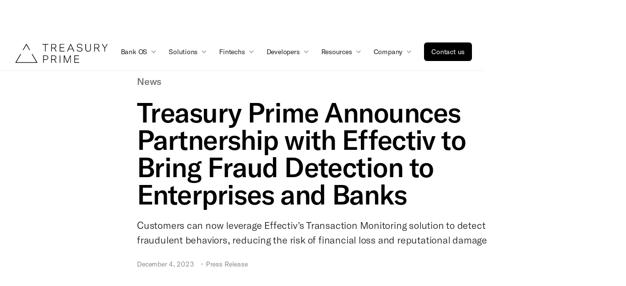

--- FILE ---
content_type: text/html; charset=utf-8
request_url: https://www.treasuryprime.com/newsroom/effectiv
body_size: 11524
content:
<!DOCTYPE html><!-- Last Published: Fri Jan 09 2026 12:27:39 GMT+0000 (Coordinated Universal Time) --><html data-wf-domain="www.treasuryprime.com" data-wf-page="619d6cd54e9380afc116dc9e" data-wf-site="600b2a653e800f6ea70d169a" lang="en" data-wf-collection="619d6cd54e9380f3e716dc4a" data-wf-item-slug="effectiv"><head><meta charset="utf-8"/><title>Treasury Prime Announces Partnership with Effectiv to Bring Fraud Detection to Enterprises and Banks</title><meta content="Customers can now leverage Effectiv’s Transaction Monitoring solution to detect fraudulent behaviors, reducing the risk of financial loss and reputational damage." name="description"/><meta content="Treasury Prime Announces Partnership with Effectiv to Bring Fraud Detection to Enterprises and Banks" property="og:title"/><meta content="Customers can now leverage Effectiv’s Transaction Monitoring solution to detect fraudulent behaviors, reducing the risk of financial loss and reputational damage." property="og:description"/><meta content="https://cdn.prod.website-files.com/600f027078c6eb06b805636a/656a276a02b738da4f98460a_TPrime-Effectiv-Header.png" property="og:image"/><meta content="Treasury Prime Announces Partnership with Effectiv to Bring Fraud Detection to Enterprises and Banks" property="twitter:title"/><meta content="Customers can now leverage Effectiv’s Transaction Monitoring solution to detect fraudulent behaviors, reducing the risk of financial loss and reputational damage." property="twitter:description"/><meta content="https://cdn.prod.website-files.com/600f027078c6eb06b805636a/656a276a02b738da4f98460a_TPrime-Effectiv-Header.png" property="twitter:image"/><meta property="og:type" content="website"/><meta content="summary_large_image" name="twitter:card"/><meta content="width=device-width, initial-scale=1" name="viewport"/><meta content="google-site-verification=C1yzpIS9PAYOoKrIlmKQbIEFsJB0izqL3uTu_2puFPM" name="google-site-verification"/><link href="https://cdn.prod.website-files.com/600b2a653e800f6ea70d169a/css/treasuryprime-cms.shared.7bf4f53b7.min.css" rel="stylesheet" type="text/css" integrity="sha384-e/T1O3wBEmYNuF8pird0iOQIXCOpYbL1zZv54qgUjbE23MxzK/CJ6QA445HNaQ+h" crossorigin="anonymous"/><script type="text/javascript">!function(o,c){var n=c.documentElement,t=" w-mod-";n.className+=t+"js",("ontouchstart"in o||o.DocumentTouch&&c instanceof DocumentTouch)&&(n.className+=t+"touch")}(window,document);</script><link href="https://cdn.prod.website-files.com/600b2a653e800f6ea70d169a/600b2a653e800f4ea90d16dc_Favicon%2032x32.png" rel="shortcut icon" type="image/x-icon"/><link href="https://cdn.prod.website-files.com/600b2a653e800f6ea70d169a/655bbc923a64afe2edf7d176_webclip-2.png" rel="apple-touch-icon"/><link href="https://www.treasuryprime.com/newsroom/effectiv" rel="canonical"/><script async="" src="https://www.googletagmanager.com/gtag/js?id=UA-110007658-1"></script><script type="text/javascript">window.dataLayer = window.dataLayer || [];function gtag(){dataLayer.push(arguments);}gtag('js', new Date());gtag('config', 'UA-110007658-1', {'anonymize_ip': false});</script><!-- Google Tag Manager -->
<script>(function(w,d,s,l,i){w[l]=w[l]||[];w[l].push({'gtm.start':
new Date().getTime(),event:'gtm.js'});var f=d.getElementsByTagName(s)[0],
j=d.createElement(s),dl=l!='dataLayer'?'&l='+l:'';j.async=true;j.src=
'https://www.googletagmanager.com/gtm.js?id='+i+dl;f.parentNode.insertBefore(j,f);
})(window,document,'script','dataLayer','GTM-PFD57VW');</script>
<!-- End Google Tag Manager -->


<style>
  
  body {font-feature-settings: 'tnum' on, 'lnum' on, 'ss03' on;}
  a:focus { outline: 0; }
  .code-pane-line-number-section{
    -webkit-user-select:none;
    -moz-user-select:none;
    user-select:none;
	}
  .code-line {
    line-break:anywhere;
	}

  
  
/* START OF MARKETO FORM STYLING */
.mktoForm {
    max-width: 100%;
    width: 100%;
    margin: 0 auto;
    box-sizing: border-box;
    font-family: inherit !important;
}
  
  .mktoForm input {
  	margin-bottom: 10px !important;
  }

/* Input field styling */
.mktoForm input[type="text"],
.mktoForm input[type="email"],
.mktoForm input[type="tel"],
.mktoForm input[type="url"],
.mktoForm select,
.mktoForm textarea {
    width: 100% !important;
    padding: 10px !important;
    border: 1px solid #ddd;
    border-radius: 4px;
    background-color: #f8fafc;
    font-size: 14px;
    height: 44px !important;
    box-sizing: border-box;
}
  
.mktoForm select {
    font-size: 14px;
    padding-left: 10px !important;
  	margin-bottom: 10px !important;
}

.mktoForm textarea {
    min-height: 130px;
    margin-bottom: 10px !important;
}

.mktoForm.mktoLayoutAbove .mktoRequiredField .mktoAsterix {
  float: none;
  display: none;}



/* Placeholder styling for select */
.mktoForm select:placeholder-shown {
    font-size: 14px;
    color: #aaa; /* Optional: Define a placeholder color */
}


.mktoForm textarea.mktoField {
    padding: 10px;
    }

/* Label styling */
.mktoForm label {
    font-weight: 500 !important;
    margin: 0 0 5px -5px !important;
    display: block;
    font-size: 14px;
    max-width: 100%;
  
}
  

/* Checkbox styling */
  .mktoForm .mktoCheckboxList label {
    width: 100%;
    font-weight: normal;
    font-size: 14px;
    display: inline-block;
    margin-left: 0px !important; 
    text-indent: 0px;
    line-height: 1.5; 
    margin-bottom: 20px !important;
  }
  

.mktoForm input[type="checkbox"] {
    margin: 3.5px 10px 0 0;
}
  



/* Submit button styling */
.mktoForm button[type="submit"] {
    background-color: #000;
    color: #fff;
    font-size: 16px;
    padding: 12px 20px;
    border: none !important;
    border-radius: 4px;
    cursor: pointer;
    width: 110px;
    text-transform: capitalize;
    font-weight: 500;
    box-sizing: border-box;
    margin-left: -105px !important;
    margin-top:20px;
}

.mktoForm button[type="submit"]:hover {
    background-color: #333;
    border: none;
}

/* Additional field and layout adjustments */
.mktoForm .mktoFieldWrap,
.mktoForm .mktoFormCol {
    float: none !important;
}

.mktoForm .mktoHtmlText {
    font-size: 14px;
    color: #555;
    margin-top: 10px;
}

.mktoLogicalField .mktoCheckboxList .mktoHasWidth {
    width: 100% !important;!i;!;
}

/* Mobile-specific overrides */
@media only screen and (max-width: 768px) {

/* Input field styling */
.mktoForm input[type="text"],
.mktoForm input[type="email"],
.mktoForm input[type="tel"],
.mktoForm input[type="url"],
.mktoForm select,
.mktoForm textarea {
    margin: 0px;
}
.mktoForm textarea.mktoField {
    margin: 0px;
    }
}

/* END OF MARKETO FORM STYLING */
</style>
  
  
  

<!-- Bing UET -->
<script defer>
  (function(w,d,t,r,u)
  {
    var f,n,i;
    w[u]=w[u]||[],f=function()
    {
      var o={ti:"187018679"};
      o.q=w[u],w[u]=new UET(o),w[u].push("pageLoad")
    },
    n=d.createElement(t),n.src=r,n.async=1,n.onload=n.onreadystatechange=function()
    {
      var s=this.readyState;
      s&&s!=="loaded"&&s!=="complete"||(f(),n.onload=n.onreadystatechange=null)
    },
    i=d.getElementsByTagName(t)[0],i.parentNode.insertBefore(n,i)
  })
  (window,document,"script","//bat.bing.com/bat.js","uetq");
</script>
<!-- End of Bing UET -->
</head><body class="body"><div class="nav-fixed-wrap"><div class="w-embed w-iframe"><!-- Google Tag Manager (noscript) -->
<noscript><iframe src="https://www.googletagmanager.com/ns.html?id=GTM-PFD57VW"
height="0" width="0" style="display:none;visibility:hidden"></iframe></noscript>
<!-- End Google Tag Manager (noscript) --></div><div data-animation="default" class="navigation unfix w-nav" data-easing2="ease" data-easing="ease" data-collapse="medium" role="banner" data-no-scroll="1" data-duration="400" data-doc-height="1"><aside class="container nav w-container"><a href="/" class="brand-link w-nav-brand"><img width="202" height="54" alt="Treasury Prime logo" src="https://cdn.prod.website-files.com/600b2a653e800f6ea70d169a/600b2a653e800fe6e80d16f0_Treasury_Prime-Logo.svg" loading="lazy" class="nav-logo"/></a><nav role="navigation" class="nav-menu w-nav-menu"><div class="mobile-nav"><div class="w-layout-grid mobile-nav-menu-section-grid"><div id="w-node-_967ff70a-8890-17cb-8349-f80f90a54263-90a54261" class="mobile-nav-header">BANK OS</div><a id="mobile-nav-bankos-overview" href="/products/overview" class="nav-menu-link w-node-_967ff70a-8890-17cb-8349-f80f90a54265-90a54261 w-inline-block"><img loading="lazy" src="https://cdn.prod.website-files.com/600b2a653e800f6ea70d169a/68c40f6ba393ddff965dc973_Icon_Platform%20Overview.svg" alt="" class="nav-menu-icon"/><div class="nav-menu-item-text-container"><div class="menu-item-label">Platform Overview</div></div></a><a id="mobile-nav-bankos-partner-marketplace" data-click-id="products-menu-roadmap" href="/partner-marketplace" class="nav-menu-link w-node-_967ff70a-8890-17cb-8349-f80f90a5426a-90a54261 w-inline-block"><img loading="eager" src="https://cdn.prod.website-files.com/600b2a653e800f6ea70d169a/68c40f6b714474febb34e55f_Icon_Partner%20Marketplace.svg" alt="" class="nav-menu-icon"/><div class="nav-menu-item-text-container"><div class="menu-item-label">Partner Marketplace</div></div></a><a id="mobile-nav-bankos-partner-marketplace" data-click-id="products-menu-roadmap" href="/products/find-a-fintech" class="nav-menu-link w-node-f7ef0dc7-ec40-af27-f36f-b7feb7160f65-90a54261 w-inline-block"><img loading="eager" src="https://cdn.prod.website-files.com/600b2a653e800f6ea70d169a/692dc346dc27d2477d2f097b_Fintech%20Icon%20(1).svg" alt="" class="nav-menu-icon"/><div class="nav-menu-item-text-container"><div class="menu-item-label">Find a Fintech</div></div></a></div><div class="w-layout-grid mobile-nav-menu-section-grid"><div id="w-node-_967ff70a-8890-17cb-8349-f80f90a54270-90a54261" class="mobile-nav-header">SOLUTIONS</div><a id="mobile-nav-solutions-digital-experiences" href="/products/digital-experiences" class="nav-menu-link w-node-_967ff70a-8890-17cb-8349-f80f90a54272-90a54261 w-inline-block"><img loading="lazy" src="https://cdn.prod.website-files.com/600b2a653e800f6ea70d169a/68c40f6924cea1632f0e97f8_Icon_Digital%20Experiences.svg" alt="" class="nav-menu-icon"/><div class="nav-menu-item-text-container"><div class="menu-item-label">Digital Experiences</div></div></a><a id="mobile-nav-solutions-accounts" href="/products/virtual-ledger" class="nav-menu-link w-node-_967ff70a-8890-17cb-8349-f80f90a54277-90a54261 w-inline-block"><img loading="lazy" src="https://cdn.prod.website-files.com/600b2a653e800f6ea70d169a/68c40f66fd82a365bd82f268_Icon_Accounts.svg" alt="" class="nav-menu-icon"/><div class="nav-menu-item-text-container"><div class="menu-item-label">Accounts</div></div></a><a id="mobile-nav-solutions-payments" href="/products/payments" class="nav-menu-link w-node-_967ff70a-8890-17cb-8349-f80f90a5427c-90a54261 w-inline-block"><img loading="lazy" src="https://cdn.prod.website-files.com/600b2a653e800f6ea70d169a/68c40f67d73f16b133e9689e_Icon_Com%20Payments.svg" alt="" class="nav-menu-icon"/><div class="nav-menu-item-text-container"><div class="menu-item-label">Payments</div></div></a><a id="mobile-nav-solutions-compliance" href="/products/compliance" class="nav-menu-link w-node-_967ff70a-8890-17cb-8349-f80f90a54281-90a54261 w-inline-block"><img loading="lazy" src="https://cdn.prod.website-files.com/600b2a653e800f6ea70d169a/68c40f6779aafcff781f38bd_Icon_Compliance.svg" alt="" class="nav-menu-icon"/><div class="nav-menu-item-text-container"><div class="menu-item-label">Compliance</div></div></a></div><div class="w-layout-grid mobile-nav-menu-section-grid"><div id="w-node-_967ff70a-8890-17cb-8349-f80f90a54287-90a54261" class="mobile-nav-header">FINTECHS</div><a id="mobile-nav-fintechs-banks" href="/products/find-a-bank" class="nav-menu-link w-node-_967ff70a-8890-17cb-8349-f80f90a54289-90a54261 w-inline-block"><img loading="lazy" src="https://cdn.prod.website-files.com/600b2a653e800f6ea70d169a/68c40f691527b352f255992e_Icon_Find%20a%20Bank.svg" alt="" class="nav-menu-icon"/><div class="nav-menu-item-text-container"><div class="menu-item-label">Find a Bank</div></div></a><a id="mobile-nav-fintechs-banks" href="/products/compliance-fintechs" class="nav-menu-link w-node-_1fc039c0-f61b-0d16-bb0a-5d5d2ffd4e1f-90a54261 w-inline-block"><img loading="lazy" src="https://cdn.prod.website-files.com/600b2a653e800f6ea70d169a/68c40f6720184e022fbeeb29_Icon_Compliance%20Fintechs.svg" alt="" class="nav-menu-icon"/><div class="nav-menu-item-text-container"><div class="menu-item-label">Fintech Compliance</div></div></a><a id="mobile-nav-fintechs-commercial-neobanks" href="/use-cases/neobanks" class="nav-menu-link w-node-_967ff70a-8890-17cb-8349-f80f90a5428e-90a54261 w-inline-block"><img loading="lazy" src="https://cdn.prod.website-files.com/600b2a653e800f6ea70d169a/68c40f67db3e52fde50c675b_Icon_Comm%20Neobanks.svg" alt="" class="nav-menu-icon"/><div class="nav-menu-item-text-container"><div class="menu-item-label">Commercial Neobanks</div></div></a><a id="mobile-nav-fintechs-investment-platforms" href="/use-cases/investment-platform" class="nav-menu-link w-node-_967ff70a-8890-17cb-8349-f80f90a54293-90a54261 w-inline-block"><img loading="lazy" src="https://cdn.prod.website-files.com/600b2a653e800f6ea70d169a/68c40f69ea4ce2b761fbfd7e_Icon_Investment%20Platforms.svg" alt="" class="nav-menu-icon"/><div class="nav-menu-item-text-container"><div class="menu-item-label">Investment Platforms</div></div></a><a id="mobile-nav-fintechs-vertical-labor-marketplace" href="/use-cases/vertical-labor-marketplace" class="nav-menu-link w-node-_967ff70a-8890-17cb-8349-f80f90a54298-90a54261 w-inline-block"><img loading="lazy" src="https://cdn.prod.website-files.com/600b2a653e800f6ea70d169a/68c40f6b183253cdc4ca6aeb_Icon_Vert%20Labor%20Marketplace.svg" alt="" class="nav-menu-icon"/><div class="nav-menu-item-text-container"><div class="menu-item-label">Vertical Labor Marketplaces</div></div></a></div><div class="w-layout-grid mobile-nav-menu-section-grid"><div id="w-node-_967ff70a-8890-17cb-8349-f80f90a5429e-90a54261" class="mobile-nav-header">Developers</div><a id="mobile-nav-developers-developer-resources" href="/developers" class="nav-menu-link w-node-_967ff70a-8890-17cb-8349-f80f90a542a0-90a54261 w-inline-block"><img loading="lazy" src="https://cdn.prod.website-files.com/600b2a653e800f6ea70d169a/68c40f677495a1529857b03b_Icon_Dev%20Resources.svg" alt="" class="nav-menu-icon"/><div class="nav-menu-item-text-container"><div class="menu-item-label">Resources</div></div></a><a id="mobile-nav-developers-developer-sandbox" href="https://app.sandbox.treasuryprime.com/sign_up" class="nav-menu-link w-node-_967ff70a-8890-17cb-8349-f80f90a542a5-90a54261 w-inline-block"><img loading="lazy" src="https://cdn.prod.website-files.com/600b2a653e800f6ea70d169a/68c40f71d1d711090b8223f8_Icon_Dev%20Sandbox.svg" alt="" class="nav-menu-icon"/><div class="nav-menu-item-text-container"><div class="menu-item-label">Developer Sandbox</div></div></a><a id="mobile-nav-developers-changelog" href="/changelog" class="nav-menu-link w-node-_967ff70a-8890-17cb-8349-f80f90a542aa-90a54261 w-inline-block"><img loading="eager" src="https://cdn.prod.website-files.com/600b2a653e800f6ea70d169a/68c40f6627cce7714d46fe08_Icon_Changelog.svg" alt="" class="nav-menu-icon"/><div class="nav-menu-item-text-container"><div class="menu-item-label">Changelog</div></div></a><a id="mobile-nav-developers-api-status" href="https://status.treasuryprime.com" class="nav-menu-link w-node-_967ff70a-8890-17cb-8349-f80f90a542af-90a54261 w-inline-block"><img loading="lazy" src="https://cdn.prod.website-files.com/600b2a653e800f6ea70d169a/68c40f6669f556521d9fdb42_Icon_API%20Status.svg" alt="" class="nav-menu-icon"/><div class="nav-menu-item-text-container"><div class="menu-item-label">API Status</div></div></a><a id="mobile-nav-developers-products-roadmap" href="/products/roadmap" class="nav-menu-link w-node-_967ff70a-8890-17cb-8349-f80f90a542b4-90a54261 w-inline-block"><img loading="lazy" src="https://cdn.prod.website-files.com/600b2a653e800f6ea70d169a/68c40f6b3f6d0fd1d866dabc_Icon_Product%20Roadmap.svg" alt="" class="nav-menu-icon"/><div class="nav-menu-item-text-container"><div class="menu-item-label">Product Roadmap</div></div></a></div><div class="w-layout-grid mobile-nav-menu-section-grid"><div id="w-node-_967ff70a-8890-17cb-8349-f80f90a542ba-90a54261" class="mobile-nav-header">RESOURCES</div><a id="mobile-nav-resources-blog" href="/blog" class="nav-menu-link w-inline-block"><img loading="lazy" src="https://cdn.prod.website-files.com/600b2a653e800f6ea70d169a/68c40f66714f1b5974cc3d71_Icon_Blog.svg" alt="" class="nav-menu-icon"/><div class="nav-menu-item-text-container"><div class="menu-item-label">Blog</div></div></a><a id="mobile-nav-resources-newsroom" href="/newsroom" class="nav-menu-link w-node-_967ff70a-8890-17cb-8349-f80f90a542c1-90a54261 w-inline-block"><img loading="lazy" src="https://cdn.prod.website-files.com/600b2a653e800f6ea70d169a/68c40f69f1da6820af8a3141_Icon_Newsroom.svg" alt="" class="nav-menu-icon"/><div class="nav-menu-item-text-container"><div class="menu-item-label">Newsroom</div></div></a><a id="mobile-nav-resources-docs" href="https://docs.treasuryprime.com/docs/getting-started" class="nav-menu-link w-node-_967ff70a-8890-17cb-8349-f80f90a542c6-90a54261 w-inline-block"><img loading="lazy" src="https://cdn.prod.website-files.com/600b2a653e800f6ea70d169a/68c40f69253e86791af88f1d_Icon_Docs.svg" alt="" class="nav-menu-icon"/><div class="nav-menu-item-text-container"><div class="menu-item-label">Docs</div></div></a></div><div class="w-layout-grid mobile-nav-menu-section-grid bottom"><div id="w-node-_967ff70a-8890-17cb-8349-f80f90a542cc-90a54261" class="mobile-nav-header">Company</div><a id="mobile-nav-company-about-us" href="/about" class="nav-menu-link w-inline-block"><img loading="lazy" src="https://cdn.prod.website-files.com/600b2a653e800f6ea70d169a/68c40f66a9a798b571352628_Icon_About%20Us.svg" alt="" class="nav-menu-icon"/><div class="nav-menu-item-text-container"><div class="menu-item-label">About Us</div></div></a><a id="mobile-nav-company-leadership-team" href="/team" class="nav-menu-link w-inline-block"><img loading="lazy" src="https://cdn.prod.website-files.com/600b2a653e800f6ea70d169a/68c4120b1527b352f2568065_Icon_Leadership%20Team.svg" alt="" class="nav-menu-icon"/><div class="nav-menu-item-text-container"><div class="menu-item-label">Leadership Team</div></div></a><a id="mobile-nav-company-careers" href="/careers" class="nav-menu-link w-inline-block"><img loading="lazy" src="https://cdn.prod.website-files.com/600b2a653e800f6ea70d169a/68c40f66fdeef10cfcee13a8_Icon_Careers.svg" alt="" class="nav-menu-icon"/><div class="nav-menu-item-text-container"><div class="menu-item-label">Careers</div></div></a><a id="mobile-nav-company-trust-center" data-click-id="company-menu-customers" href="https://trustcenter.treasuryprime.com/" target="_blank" class="nav-menu-link w-node-_967ff70a-8890-17cb-8349-f80f90a542dd-90a54261 w-inline-block"><img loading="eager" src="https://cdn.prod.website-files.com/600b2a653e800f6ea70d169a/68c40f6ba9905dcecb480013_Icon_Trust%20Center.svg" alt="" class="nav-menu-icon"/><div class="nav-menu-item-text-container"><div class="menu-item-label">Trust Center</div></div></a></div><a id="mobile-nav-company-contact-us" href="/contact" class="primary full-width w-button">Contact us</a></div><div data-delay="0" data-hover="true" class="nav-menu-item w-dropdown"><div id="top-nav-bankos-menu" class="dropdown-toggle w-dropdown-toggle"><img loading="lazy" src="https://cdn.prod.website-files.com/600b2a653e800f6ea70d169a/60121ae31460075615a43c71_expand_more-24px.svg" alt="Dropdown Carat
" class="dropdown-arrow"/><div class="text-block">Bank OS</div></div><nav class="dropdown-list w-dropdown-list"><div class="nav-menu-dropdown"><a id="bankos-menu-overview" data-click-id="partner-menu-roadmap" href="/products/overview" class="nav-menu-link w-inline-block"><img loading="eager" src="https://cdn.prod.website-files.com/600b2a653e800f6ea70d169a/68c40f66a9a798b571352628_Icon_About%20Us.svg" alt="" class="nav-menu-icon"/><div class="nav-menu-item-text-container"><div class="menu-item-label">Platform Overview</div><div class="menu-item-detail">The embedded banking platform <br/>built for scale</div></div></a><a id="bankos-menu-partner-marketplace" data-click-id="partner-menu-roadmap" href="/partner-marketplace" class="nav-menu-link w-inline-block"><img loading="eager" src="https://cdn.prod.website-files.com/600b2a653e800f6ea70d169a/68c40f6b714474febb34e55f_Icon_Partner%20Marketplace.svg" alt="" class="nav-menu-icon"/><div class="nav-menu-item-text-container"><div class="menu-item-label">Partner Marketplace</div><div class="menu-item-detail">Unlock new capabilities with our best-in-class product partners</div></div></a><a id="bankos-menu-find-a-fintech" data-click-id="partner-menu-roadmap" href="/products/find-a-fintech" class="nav-menu-link w-inline-block"><img loading="eager" src="https://cdn.prod.website-files.com/600b2a653e800f6ea70d169a/692dc346dc27d2477d2f097b_Fintech%20Icon%20(1).svg" alt="" class="nav-menu-icon"/><div class="nav-menu-item-text-container"><div class="menu-item-label">Find a Fintech</div><div class="menu-item-detail">Connect with fintechs that match the needs of your bank</div></div></a></div></nav></div><div data-delay="0" data-hover="true" class="nav-menu-item w-dropdown"><div id="top-nav-solutions-menu" class="dropdown-toggle w-dropdown-toggle"><img loading="lazy" src="https://cdn.prod.website-files.com/600b2a653e800f6ea70d169a/60121ae31460075615a43c71_expand_more-24px.svg" alt="Dropdown Carat
" class="dropdown-arrow"/><div class="text-block">Solutions</div></div><nav class="dropdown-list w-dropdown-list"><div class="nav-menu-dropdown"><a id="solutions-menu-digital-experiences" data-click-id="products-menu-compliance" href="/products/digital-experiences" class="nav-menu-link w-inline-block"><img loading="eager" src="https://cdn.prod.website-files.com/600b2a653e800f6ea70d169a/68c40f6924cea1632f0e97f8_Icon_Digital%20Experiences.svg" alt="" class="nav-menu-icon"/><div class="nav-menu-item-text-container"><div class="menu-item-label">Digital Experiences</div><div class="menu-item-detail">Expand your reach and create customized digital experiences for any audience</div></div></a><a id="solutions-menu-accounts" data-click-id="products-menu-compliance" href="/products/virtual-ledger" class="nav-menu-link w-inline-block"><img loading="eager" src="https://cdn.prod.website-files.com/600b2a653e800f6ea70d169a/68c40f66fd82a365bd82f268_Icon_Accounts.svg" alt="" class="nav-menu-icon"/><div class="nav-menu-item-text-container"><div class="menu-item-label">Accounts</div><div class="menu-item-detail">Simplify your core with a fully integrated sub-ledger</div></div></a><a id="solutions-menu-payments" data-click-id="products-menu-compliance" href="/products/payments" class="nav-menu-link w-inline-block"><img loading="eager" src="https://cdn.prod.website-files.com/600b2a653e800f6ea70d169a/68c40f67d73f16b133e9689e_Icon_Com%20Payments.svg" alt="" class="nav-menu-icon"/><div class="nav-menu-item-text-container"><div class="menu-item-label">Payments</div><div class="menu-item-detail">Modern payment solutions to fuel your growth</div></div></a><a id="solutions-menu-compliance" data-click-id="products-menu-compliance" href="/products/compliance" class="nav-menu-link w-inline-block"><img loading="eager" src="https://cdn.prod.website-files.com/600b2a653e800f6ea70d169a/68c40f6779aafcff781f38bd_Icon_Compliance.svg" alt="" class="nav-menu-icon"/><div class="nav-menu-item-text-container"><div class="menu-item-label">Compliance</div><div class="menu-item-detail">Maintain complete control and future proof your compliance program</div></div></a></div></nav></div><div data-delay="0" data-hover="true" class="nav-menu-item w-dropdown"><div id="top-nav-fintechs-menu" class="dropdown-toggle w-dropdown-toggle"><img loading="lazy" src="https://cdn.prod.website-files.com/600b2a653e800f6ea70d169a/60121ae31460075615a43c71_expand_more-24px.svg" alt="Dropdown Carat
" class="dropdown-arrow"/><div class="text-block">Fintechs</div></div><nav class="dropdown-list w-dropdown-list"><div class="nav-menu-dropdown"><a id="fentechs-menu-find-a-bank" data-click-id="use-cases-menu-neobanks" href="/products/find-a-bank" class="nav-menu-link w-inline-block"><img loading="eager" src="https://cdn.prod.website-files.com/600b2a653e800f6ea70d169a/68c40f691527b352f255992e_Icon_Find%20a%20Bank.svg" alt="" class="nav-menu-icon"/><div class="nav-menu-item-text-container"><div class="menu-item-label">Find a Bank</div><div class="menu-item-detail">Connect with banks that match the needs of your business</div></div></a><a id="fentechs-menu-banks" data-click-id="use-cases-menu-neobanks" href="/products/compliance-fintechs" class="nav-menu-link w-inline-block"><img loading="eager" src="https://cdn.prod.website-files.com/600b2a653e800f6ea70d169a/68c40f6720184e022fbeeb29_Icon_Compliance%20Fintechs.svg" alt="" class="nav-menu-icon"/><div class="nav-menu-item-text-container"><div class="menu-item-label">Compliance for Fintechs</div><div class="menu-item-detail">How Treasury Prime makes it easy to build a compliance program</div></div></a><a id="fentechs-menu-commercial-neobank" data-click-id="use-cases-menu-embedded-banking" href="/use-cases/neobanks" class="nav-menu-link w-inline-block"><img loading="eager" src="https://cdn.prod.website-files.com/600b2a653e800f6ea70d169a/68c40f67db3e52fde50c675b_Icon_Comm%20Neobanks.svg" alt="" class="nav-menu-icon"/><div class="nav-menu-item-text-container"><div class="menu-item-label">Commercial Neobanks</div><div class="menu-item-detail">FDIC insured accounts, payments, and multi-bank support</div></div></a><a id="fentechs-menu-investment-platform" data-click-id="use-cases-menu-neobanks" href="/use-cases/investment-platform" class="nav-menu-link w-inline-block"><img loading="eager" src="https://cdn.prod.website-files.com/600b2a653e800f6ea70d169a/68c40f69ea4ce2b761fbfd7e_Icon_Investment%20Platforms.svg" alt="" class="nav-menu-icon"/><div class="nav-menu-item-text-container"><div class="menu-item-label">Investment Platforms</div><div class="menu-item-detail">Bank accounts &amp; payments for creating investment vehicles</div></div></a><a id="fentechs-menu-vertical-labor-marketplace" data-click-id="use-cases-menu-neobanks" href="/use-cases/vertical-labor-marketplace" class="nav-menu-link w-inline-block"><img loading="eager" src="https://cdn.prod.website-files.com/600b2a653e800f6ea70d169a/68c40f6b183253cdc4ca6aeb_Icon_Vert%20Labor%20Marketplace.svg" alt="" class="nav-menu-icon"/><div class="nav-menu-item-text-container"><div class="menu-item-label">Vertical Labor Marketplaces</div><div class="menu-item-detail">Build an embedded instant payout ecosystem for your marketplace</div></div></a></div></nav></div><div data-delay="0" data-hover="true" class="nav-menu-item w-dropdown"><div id="top-nav-resources-menu" class="dropdown-toggle w-dropdown-toggle"><img loading="lazy" src="https://cdn.prod.website-files.com/600b2a653e800f6ea70d169a/60121ae31460075615a43c71_expand_more-24px.svg" alt="Dropdown Carat
" class="dropdown-arrow"/><div class="text-block">Developers</div></div><nav class="dropdown-list company w-dropdown-list"><div class="nav-menu-dropdown"><a id="resources-developers-menu-dev-resources" href="https://app.sandbox.treasuryprime.com/" target="_blank" class="nav-menu-link w-inline-block"><img loading="eager" src="https://cdn.prod.website-files.com/600b2a653e800f6ea70d169a/68c40f6b21e45646df44df21_Icon_Sign%20in.svg" alt="" class="nav-menu-icon"/><div class="nav-menu-item-text-container"><div class="menu-item-label">Sign in</div></div></a><a id="resources-developers-menu-dev-resources" href="https://docs.treasuryprime.com/docs/getting-started" target="_blank" class="nav-menu-link w-inline-block"><img loading="eager" src="https://cdn.prod.website-files.com/600b2a653e800f6ea70d169a/68c40f677495a1529857b03b_Icon_Dev%20Resources.svg" alt="" class="nav-menu-icon"/><div class="nav-menu-item-text-container"><div class="menu-item-label">Developer Resources</div><div class="menu-item-detail">Links to everything you need to start building</div></div></a><a id="resources-developers-menu-sandbox" href="https://app.sandbox.treasuryprime.com/sign_up" class="nav-menu-link w-inline-block"><img loading="eager" height="Auto" alt="" src="https://cdn.prod.website-files.com/600b2a653e800f6ea70d169a/68c40f71d1d711090b8223f8_Icon_Dev%20Sandbox.svg" class="nav-menu-icon"/><div class="nav-menu-item-text-container"><div class="menu-item-label">Developer Sandbox</div></div></a><a id="resources-developers-menu-changelog" href="https://docs.treasuryprime.com/changelog" target="_blank" class="nav-menu-link w-inline-block"><img loading="eager" src="https://cdn.prod.website-files.com/600b2a653e800f6ea70d169a/68c40f6627cce7714d46fe08_Icon_Changelog.svg" alt="" class="nav-menu-icon"/><div class="nav-menu-item-text-container"><div class="menu-item-label">Changelog</div></div></a><a id="resources-developers-menu-api-status" href="https://status.treasuryprime.com" class="nav-menu-link w-inline-block"><img loading="eager" src="https://cdn.prod.website-files.com/600b2a653e800f6ea70d169a/68c40f6669f556521d9fdb42_Icon_API%20Status.svg" alt="" class="nav-menu-icon"/><div class="nav-menu-item-text-container"><div class="menu-item-label">API Status</div></div></a><a id="resources-developers-menu-roadmap" data-click-id="products-menu-roadmap" href="/products/roadmap" class="nav-menu-link w-inline-block"><img loading="eager" src="https://cdn.prod.website-files.com/600b2a653e800f6ea70d169a/68c40f6b3f6d0fd1d866dabc_Icon_Product%20Roadmap.svg" alt="" class="nav-menu-icon"/><div class="nav-menu-item-text-container"><div class="menu-item-label">Product Roadmap</div><div class="menu-item-detail">Check out the new features that we have in store</div></div></a></div></nav></div><div data-delay="0" data-hover="true" class="nav-menu-item w-dropdown"><div id="top-nav-resources-menu" class="dropdown-toggle w-dropdown-toggle"><img loading="lazy" src="https://cdn.prod.website-files.com/600b2a653e800f6ea70d169a/60121ae31460075615a43c71_expand_more-24px.svg" alt="Dropdown Carat
" class="dropdown-arrow"/><div class="text-block">Resources</div></div><nav class="dropdown-list company w-dropdown-list"><div class="nav-menu-dropdown"><a id="resources-menu-blog" data-click-id="company-menu-blog" href="/blog" class="nav-menu-link w-inline-block"><img loading="eager" src="https://cdn.prod.website-files.com/600b2a653e800f6ea70d169a/68c40f66714f1b5974cc3d71_Icon_Blog.svg" alt="" class="nav-menu-icon"/><div class="nav-menu-item-text-container"><div class="menu-item-label">Blog</div></div></a><a id="resources-menu-newsroom" data-click-id="company-menu-newsroom" href="/newsroom" class="nav-menu-link w-inline-block"><img loading="eager" src="https://cdn.prod.website-files.com/600b2a653e800f6ea70d169a/68c40f69f1da6820af8a3141_Icon_Newsroom.svg" alt="" class="nav-menu-icon"/><div class="nav-menu-item-text-container"><div class="menu-item-label">Newsroom</div></div></a><a id="resources-menu-docs" href="https://docs.treasuryprime.com/docs/getting-started" class="nav-menu-link w-inline-block"><img loading="eager" src="https://cdn.prod.website-files.com/600b2a653e800f6ea70d169a/68c40f69253e86791af88f1d_Icon_Docs.svg" alt="" class="nav-menu-icon"/><div class="nav-menu-item-text-container"><div class="menu-item-label">Docs</div><div class="menu-item-detail">Explore the Treasury Prime guides &amp; API reference documentation</div></div></a></div></nav></div><div data-delay="0" data-hover="true" class="nav-menu-item w-dropdown"><div id="top-nav-company-menu" class="dropdown-toggle w-dropdown-toggle"><img loading="lazy" src="https://cdn.prod.website-files.com/600b2a653e800f6ea70d169a/60121ae31460075615a43c71_expand_more-24px.svg" alt="Dropdown Carat
" class="dropdown-arrow"/><div class="text-block">Company</div></div><nav class="dropdown-list company w-dropdown-list"><div class="nav-menu-dropdown"><a id="company-menu-about-us" data-click-id="company-menu-about-us" href="/about" class="nav-menu-link w-inline-block"><img loading="eager" src="https://cdn.prod.website-files.com/600b2a653e800f6ea70d169a/68c40f66a9a798b571352628_Icon_About%20Us.svg" alt="" class="nav-menu-icon"/><div class="nav-menu-item-text-container"><div class="menu-item-label">About Us</div></div></a><a id="company-menu-leadership" data-click-id="company-menu-about-us" href="/team" class="nav-menu-link w-inline-block"><img loading="eager" src="https://cdn.prod.website-files.com/600b2a653e800f6ea70d169a/68c4120b1527b352f2568065_Icon_Leadership%20Team.svg" alt="" class="nav-menu-icon"/><div class="nav-menu-item-text-container"><div class="menu-item-label">Leadership Team</div></div></a><a id="company-menu-careers" data-click-id="company-menu-careers" href="/careers" class="nav-menu-link w-inline-block"><img loading="eager" src="https://cdn.prod.website-files.com/600b2a653e800f6ea70d169a/68c40f66fdeef10cfcee13a8_Icon_Careers.svg" alt="" class="nav-menu-icon"/><div class="nav-menu-item-text-container"><div class="menu-item-label">Careers</div></div></a><a id="company-menu-customers" data-click-id="company-menu-customers" href="https://trustcenter.treasuryprime.com/" target="_blank" class="nav-menu-link w-inline-block"><img loading="eager" src="https://cdn.prod.website-files.com/600b2a653e800f6ea70d169a/68c40f6ba9905dcecb480013_Icon_Trust%20Center.svg" alt="" class="nav-menu-icon"/><div class="nav-menu-item-text-container"><div class="menu-item-label">Trust Center</div></div></a></div></nav></div><a id="top-nav-contact-us" data-click-id="top-nav-contact-us" href="/contact" class="primary top-nav w-button">Contact us</a></nav><div class="nav-link menu w-nav-button"><div class="w-icon-nav-menu"></div></div></aside></div></div><div class="section top padding-sm background-scroll-effect"><div class="section-content medium w-container"><a href="/newsroom" class="overheader-link w-inline-block"><h4 class="text-color-grey link">News</h4></a><h1 class="main-heading">Treasury Prime Announces Partnership with Effectiv to Bring Fraud Detection to Enterprises and Banks</h1><div class="main-subtitle">Customers can now leverage Effectiv’s Transaction Monitoring solution to detect fraudulent behaviors, reducing the risk of financial loss and reputational damage</div><div class="div-block-32"><div class="body-text update-label">December 4, 2023</div><div class="div-block-33"><div class="body-text update-spacer">•</div><div class="body-text update-value">Press Release</div></div></div><img src="https://cdn.prod.website-files.com/600f027078c6eb06b805636a/656a276a02b738da4f98460a_TPrime-Effectiv-Header.png" loading="lazy" alt="" sizes="100vw" srcset="https://cdn.prod.website-files.com/600f027078c6eb06b805636a/656a276a02b738da4f98460a_TPrime-Effectiv-Header-p-500.png 500w, https://cdn.prod.website-files.com/600f027078c6eb06b805636a/656a276a02b738da4f98460a_TPrime-Effectiv-Header.png 1200w" class="blog-post-image"/><div class="body-text dark margin-top w-richtext"><p><strong>SAN FRANCISCO, Dec. 4, 2023 - </strong><a href="https://www.treasuryprime.com/">Treasury Prime</a>, a leading embedded banking software company, announced today its strategic partnership with <a href="https://effectiv.ai">Effectiv</a>, a fraud and risk management platform for financial institutions and fintech companies. This collaboration will empower companies and financial institutions within Treasury Prime’s multi-bank network to leverage Effectiv’s Transaction Monitoring solution, enabling customers to significantly reduce fraudulent transactions and enhance risk management. </p><p>Given the heightened regulatory scrutiny and rise of fraudulent incidents in the financial sector, transaction monitoring for banks and fintechs has become more critical than ever. Effectiv’s all-in-one fraud, risk, and compliance platform prevents fraud at every step of the journey, from onboarding new customers and businesses to ongoing and real-time transaction monitoring. The company’s transaction monitoring solution identifies and mitigates at-risk transactions by leveraging AI to analyze patterns to detect anomalous fraudulent behaviors, reducing risk of financial loss and reputational damage.</p><p>&quot;We are dedicated to equipping our customers with the tools they need to thrive in an increasingly complex financial ecosystem,&quot; says Mark Vermeersch, Chief Platform Officer of Treasury Prime. &quot;With the speed at which money moves today, fraud detection needs to be just as fast. We’re thrilled to be partnering with Effectiv and enabling customers to combat fraud more holistically.”</p><p>“Over the past year, we’ve seen a rise in fraud with real-time payments. As banks get ready to adopt FedNow and AI fraudsters increasingly get more sophisticated, it’s critical that fintechs and banks invest in technology that can improve their security posture,” says Ravi Sandepudi, CEO and co-founder of Effectiv. “By partnering with Treasury Prime, we can provide more fintechs and banks with the tools they need to help manage risk at every step of the transaction.” </p><p>This partnership comes on the heels of Treasury Prime’s recent partnership announcement with Astra, further building out the firm’s industry-leading partner marketplace. </p><p>For more information about Treasury Prime, visit <a href="https://c212.net/c/link/?t=0&amp;l=en&amp;o=3907003-1&amp;h=1779139167&amp;u=http%3A%2F%2Fwww.treasuryprime.com%2F&amp;a=www.treasuryprime.com">www.treasuryprime.com</a>. To learn more about Effectiv, please visit <a href="https://effectiv.ai/">https://effectiv.ai/</a>. </p><p>‍</p><p><strong>About Treasury Prime</strong></p><p>Treasury Prime is building the future of finance. Through its cutting-edge embedded banking software, Treasury Prime facilitates seamless connections between banks and enterprise partners, equipping them with everything they need to launch innovative financial products with a strong commitment to responsible practices. Beyond its core banking offerings, which encompass accounts, payment infrastructure, and enhanced FDIC insurance, Treasury Prime also provides a robust partner marketplace. This marketplace offers a wide range of auxiliary services, tailored to meet the diverse needs of bank-fintech partnerships. Treasury Prime was named Best Banking as a Service Platform in the Tearsheet Embedded Awards 2021 and 2022, and was named to CB Insights&#x27; annual 2021 Fintech 250 list.</p><p>‍</p><p><strong>About Effectiv </strong></p><p>Effectiv is a real-time fraud and risk management platform with AI solutions for financial institutions and fintech companies. Behind the company are several team members who helped build Simility, a fraud detection software company that was acquired by PayPal in 2018. The company was founded by Anupam Tarsauliya, Jonathan Doering, Ravi Sandepudi, and Ritesh Arora, who all met at Simility. Prior to Simility and PayPal, the founding team members were experts in fighting fraud and building machine-learning products for companies such as Google and Walmart. The company is based in San Francisco, California.</p><p>‍</p><p><strong>Media Contacts</strong></p><p>Karbo Communications on behalf of Treasury Prime</p><p><a href="mailto:treasuryprime@karbocom.com">treasuryprime@karbocom.com</a> </p><p></p></div><div class="post-footer"><div class="tweet-container"><div class="body-text share-text">Share:</div><div id="tweet-button" class="twitter-buton-embed w-embed w-script"><a href="https://twitter.com/share?ref_src=twsrc%5Etfw" 
class="twitter-share-button" 
data-size="large" 
data-text="Treasury Prime Announces Partnership with Effectiv to Bring Fraud Detection to Enterprises and Banks" 
data-url="https://treasuryprime.com/newsroom/effectiv" 
data-via="treasuryprime" 
data-hashtags="BaaS" 
data-show-count="false">
Tweet</a><script async src="https://platform.twitter.com/widgets.js" charset="utf-8"></script></div></div></div><a data-click-id="text-button-lg" href="/newsroom" class="text-button large w-button">← Back to news</a></div></div><section id="features" class="cta-footer-section"><div class="section-content w-container"><div class="columns w-row"><div class="column w-col w-col-8"><div class="heady-body-pair large cta-footer"><h2>Ready to get started?<br/></h2><div class="body-text">Move fast, with a complete set of banking services, and a pricing model that works for you<br/></div><a href="/contact" class="primary w-button">Contact us</a></div></div><div class="cta-footer-col-2 w-col w-col-4"><div class="cta-footer-col-2-content"><div class="fta-footer-col-2-content"><div class="div-block-9"><img src="https://cdn.prod.website-files.com/600b2a653e800f6ea70d169a/600b2a653e800f4cf50d1705_docs.svg" loading="lazy" height="24" width="30" alt="" class="use-case-example-logo"/></div><div class="body-text">View our documentation<br/></div><a id="text-button" data-click-id="text-button" href="https://developers.treasuryprime.com/docs" class="text-button w-button">API docs →</a></div></div></div></div></div></section><footer class="section footer-wrapper"><div class="footer-content w-container"><div class="columns-2 w-row"><div class="column-3 w-col w-col-4"><a href="/" class="brand-link w-nav-brand"><img src="https://cdn.prod.website-files.com/600b2a653e800f6ea70d169a/600b2a653e800fe6e80d16f0_Treasury_Prime-Logo.svg" loading="lazy" height="" alt="Treasury Prime logo" class="nav-logo"/></a><div class="social-media-icons"><a id="footer-social-linkedin" data-click-id="footer-social-linkedin" href="https://www.linkedin.com/company/treasuryprime/" target="_blank" class="social-link w-inline-block"><img src="https://cdn.prod.website-files.com/600b2a653e800f6ea70d169a/601b3f509d294d2e1a5febee_linkedin_logo.svg" loading="lazy" width="42" height="42" alt="Linked In logo" class="social-media-icon"/></a></div></div><div class="w-col w-col-8"><div class="w-layout-grid grid"><div class="footer-link-column"><div class="body-text footer-column-header">Products</div><a href="/products/overview-2024" id="footer-product-overview" data-click-id="footer-product-overview" class="page-link in-footer">Product Overview</a><a href="/partner-marketplace" id="footer-partner-marketplace" data-click-id="footer-partner-marketpace" class="page-link in-footer hide-this">Partner Marketplace</a><a href="/products/compliance-fintechs" id="footer-product-compliance" data-click-id="footer-product-overview" class="page-link in-footer">Compliance</a><a href="/products/roadmap" id="footer-product-roadmap" data-click-id="footer-product-overview" class="page-link in-footer">Roadmap</a></div><div class="footer-link-column"><div class="body-text footer-column-header">Use Cases</div><a href="/use-cases/neobanks" id="footer-use-cases-commercial-neobanks" data-click-id="footer-use-cases-neobanks" class="page-link in-footer">Commercial Neobanks</a><a href="/use-cases/investment-platform" id="footer-use-cases-investment-platforms" data-click-id="footer-use-cases-neobanks" class="page-link in-footer">Investment Platforms</a><a href="/use-cases/vertical-labor-marketplace" id="footer-use-cases-vertical-labor-marketplace" data-click-id="footer-use-cases-neobanks" class="page-link in-footer">Labor Marketplace</a><a href="/use-cases/commercial-fintechs" id="footer-use-cases-commercial-fintechs" data-click-id="footer-use-cases-commercial-fintechs" class="page-link in-footer">Commercial Fintechs</a><a href="/use-cases/retail-fintechs" id="footer-use-cases-retail-fintechs" data-click-id="footer-use-cases-retail-fintechs" class="page-link in-footer">Retail Fintechs</a><a href="/use-cases/embedded-banking" id="footer-use-cases-embedded-banking" data-click-id="footer-use-cases-embedded-banking" class="page-link in-footer">Embedded Banking</a><a href="/use-cases/banks" id="footer-use-cases-banks" data-click-id="footer-use-cases-banks" class="page-link in-footer">Banks</a></div><div class="footer-link-column"><div class="body-text footer-column-header">Developers</div><a href="https://developers.sandbox.treasuryprime.com" id="footer-developers-sandbox" data-click-id="footer-developers-sandbox" class="page-link in-footer">Developer Sandbox</a><a href="/developers" id="footer-developers-developer-resources" data-click-id="footer-developers-developer-resources" class="page-link in-footer">Developer Resources</a><a href="https://developers.treasuryprime.com/docs" id="footer-developers-api-docs" data-click-id="footer-developers-api-docs" class="page-link in-footer">API Docs</a><a href="https://status.treasuryprime.com/" id="footer-developers-api-status" data-click-id="footer-developers-api-status" class="page-link in-footer">API Status</a><a href="https://developers.treasuryprime.com/login" id="footer-developers-sign-in" data-click-id="footer-developers-sign-in" target="_blank" class="page-link in-footer">Sign in</a></div><div class="footer-link-column"><div class="body-text footer-column-header">Company</div><a href="/careers" id="footer-company-careers" data-click-id="footer-company-careers" class="page-link in-footer">Careers</a><a href="/about" id="footer-company-about-us" data-click-id="footer-company-about-us" class="page-link in-footer">About Us</a><a href="/blog" id="footer-company-blog" data-click-id="footer-company-blog" class="page-link in-footer">Blog</a><a href="/newsletter" id="footer-company-newsletter" data-click-id="footer-company-newsletter" class="page-link in-footer">Newsletter</a><a href="/newsroom" id="footer-company-newsroom" data-click-id="footer-company-newsroom" class="page-link in-footer">Newsroom</a><a href="/team" id="footer-company-team" data-click-id="footer-company-team" class="page-link in-footer">Leadership Team</a><a href="/customers" id="footer-company-customers" data-click-id="footer-company-customers" class="page-link in-footer">Customers</a><a href="/contact" id="footer-company-contact-us" data-click-id="footer-company-contact-us" class="page-link in-footer">Contact Us</a></div></div></div></div></div><div class="section footer copyright"><div class="copyright-footer-content w-container"><div class="columns-3 w-row"><div class="copyright-footer-col-1 w-col w-col-6"><div class="copyright">© 2025 Treasury Prime<br/></div></div><div class="copyright-footer-col-2 w-col w-col-6"><div class="copyright-footer-links"><a id="footer-terms-of-service" href="/policy/terms" class="text-button terms w-button">Terms of Service</a><a id="footer-privacy-policy" href="/policy/privacy" class="text-button terms w-button">Privacy Policy</a></div></div></div></div></div></footer><script src="https://d3e54v103j8qbb.cloudfront.net/js/jquery-3.5.1.min.dc5e7f18c8.js?site=600b2a653e800f6ea70d169a" type="text/javascript" integrity="sha256-9/aliU8dGd2tb6OSsuzixeV4y/faTqgFtohetphbbj0=" crossorigin="anonymous"></script><script src="https://cdn.prod.website-files.com/600b2a653e800f6ea70d169a/js/treasuryprime-cms.schunk.36b8fb49256177c8.js" type="text/javascript" integrity="sha384-4abIlA5/v7XaW1HMXKBgnUuhnjBYJ/Z9C1OSg4OhmVw9O3QeHJ/qJqFBERCDPv7G" crossorigin="anonymous"></script><script src="https://cdn.prod.website-files.com/600b2a653e800f6ea70d169a/js/treasuryprime-cms.schunk.141cc9bcb58e1a57.js" type="text/javascript" integrity="sha384-sNK3NUVujc2GABeslRYCRCcsmXzKaZMv3Q9DiMRHl4MpEDYAs46bHWiu5I5H97Uc" crossorigin="anonymous"></script><script src="https://cdn.prod.website-files.com/600b2a653e800f6ea70d169a/js/treasuryprime-cms.9c13f7e0.df78cae5e3504793.js" type="text/javascript" integrity="sha384-t1UzQATSTzq6eTpS+UZ6m99Pu2V4PUsk+izRbpcxrAD8hbBFxiapsE8w9i3eucp9" crossorigin="anonymous"></script>
<script async>
(function (){
  // Please include the email domains you would like to block in this list
  var invalidDomains = ["mailrez.com","dpvmx.com"];

  MktoForms2.whenReady(function (form){
    form.onValidate(function(){
      var email = form.vals().Email;
      if(email){
        if(!isEmailGood(email)) {
          form.submitable(false);
          var emailElem = form.getFormElem().find("#Email");
          form.showErrorMessage("Must be Business email.", emailElem);
        }else{
          form.submitable(true);
        }
      }
    });
  });
  
  function isEmailGood(email) {
    for(var i=0; i < invalidDomains.length; i++) {
      var domain = invalidDomains[i];
      if (email.indexOf(domain) != -1) {
        return false;
      }
    }
    return true;
  }

})();
</script>

<script async>
    // Stop body scroll when mobile menu is open
    const body = document.body;
    function letBodyScroll(bool) {
        if (bool) {
                body.style.overflow = 'hidden';
        } else {
            body.style.overflow = 'auto';
        }
    }

    const targetNode = document.querySelector('.w-nav-button');
    const config = { attributes: true, childList: false, subtree: false };
    const callback = function (mutationsList, observer) {
        for (let i = 0; i < mutationsList.length; i++) {
            if (mutationsList[i].type === 'attributes') {
                const menuIsOpen = mutationsList[i].target.classList.contains('w--open');
                letBodyScroll(menuIsOpen);
            }
        }
    };
    const observer = new MutationObserver(callback);
    observer.observe(targetNode, config);
</script></body></html>

--- FILE ---
content_type: text/css
request_url: https://cdn.prod.website-files.com/600b2a653e800f6ea70d169a/css/treasuryprime-cms.shared.7bf4f53b7.min.css
body_size: 65910
content:
html{-webkit-text-size-adjust:100%;-ms-text-size-adjust:100%;font-family:sans-serif}body{margin:0}article,aside,details,figcaption,figure,footer,header,hgroup,main,menu,nav,section,summary{display:block}audio,canvas,progress,video{vertical-align:baseline;display:inline-block}audio:not([controls]){height:0;display:none}[hidden],template{display:none}a{background-color:#0000}a:active,a:hover{outline:0}abbr[title]{border-bottom:1px dotted}b,strong{font-weight:700}dfn{font-style:italic}h1{margin:.67em 0;font-size:2em}mark{color:#000;background:#ff0}small{font-size:80%}sub,sup{vertical-align:baseline;font-size:75%;line-height:0;position:relative}sup{top:-.5em}sub{bottom:-.25em}img{border:0}svg:not(:root){overflow:hidden}hr{box-sizing:content-box;height:0}pre{overflow:auto}code,kbd,pre,samp{font-family:monospace;font-size:1em}button,input,optgroup,select,textarea{color:inherit;font:inherit;margin:0}button{overflow:visible}button,select{text-transform:none}button,html input[type=button],input[type=reset]{-webkit-appearance:button;cursor:pointer}button[disabled],html input[disabled]{cursor:default}button::-moz-focus-inner,input::-moz-focus-inner{border:0;padding:0}input{line-height:normal}input[type=checkbox],input[type=radio]{box-sizing:border-box;padding:0}input[type=number]::-webkit-inner-spin-button,input[type=number]::-webkit-outer-spin-button{height:auto}input[type=search]{-webkit-appearance:none}input[type=search]::-webkit-search-cancel-button,input[type=search]::-webkit-search-decoration{-webkit-appearance:none}legend{border:0;padding:0}textarea{overflow:auto}optgroup{font-weight:700}table{border-collapse:collapse;border-spacing:0}td,th{padding:0}@font-face{font-family:webflow-icons;src:url([data-uri])format("truetype");font-weight:400;font-style:normal}[class^=w-icon-],[class*=\ w-icon-]{speak:none;font-variant:normal;text-transform:none;-webkit-font-smoothing:antialiased;-moz-osx-font-smoothing:grayscale;font-style:normal;font-weight:400;line-height:1;font-family:webflow-icons!important}.w-icon-slider-right:before{content:""}.w-icon-slider-left:before{content:""}.w-icon-nav-menu:before{content:""}.w-icon-arrow-down:before,.w-icon-dropdown-toggle:before{content:""}.w-icon-file-upload-remove:before{content:""}.w-icon-file-upload-icon:before{content:""}*{box-sizing:border-box}html{height:100%}body{color:#333;background-color:#fff;min-height:100%;margin:0;font-family:Arial,sans-serif;font-size:14px;line-height:20px}img{vertical-align:middle;max-width:100%;display:inline-block}html.w-mod-touch *{background-attachment:scroll!important}.w-block{display:block}.w-inline-block{max-width:100%;display:inline-block}.w-clearfix:before,.w-clearfix:after{content:" ";grid-area:1/1/2/2;display:table}.w-clearfix:after{clear:both}.w-hidden{display:none}.w-button{color:#fff;line-height:inherit;cursor:pointer;background-color:#3898ec;border:0;border-radius:0;padding:9px 15px;text-decoration:none;display:inline-block}input.w-button{-webkit-appearance:button}html[data-w-dynpage] [data-w-cloak]{color:#0000!important}.w-code-block{margin:unset}pre.w-code-block code{all:inherit}.w-optimization{display:contents}.w-webflow-badge,.w-webflow-badge>img{box-sizing:unset;width:unset;height:unset;max-height:unset;max-width:unset;min-height:unset;min-width:unset;margin:unset;padding:unset;float:unset;clear:unset;border:unset;border-radius:unset;background:unset;background-image:unset;background-position:unset;background-size:unset;background-repeat:unset;background-origin:unset;background-clip:unset;background-attachment:unset;background-color:unset;box-shadow:unset;transform:unset;direction:unset;font-family:unset;font-weight:unset;color:unset;font-size:unset;line-height:unset;font-style:unset;font-variant:unset;text-align:unset;letter-spacing:unset;-webkit-text-decoration:unset;text-decoration:unset;text-indent:unset;text-transform:unset;list-style-type:unset;text-shadow:unset;vertical-align:unset;cursor:unset;white-space:unset;word-break:unset;word-spacing:unset;word-wrap:unset;transition:unset}.w-webflow-badge{white-space:nowrap;cursor:pointer;box-shadow:0 0 0 1px #0000001a,0 1px 3px #0000001a;visibility:visible!important;opacity:1!important;z-index:2147483647!important;color:#aaadb0!important;overflow:unset!important;background-color:#fff!important;border-radius:3px!important;width:auto!important;height:auto!important;margin:0!important;padding:6px!important;font-size:12px!important;line-height:14px!important;text-decoration:none!important;display:inline-block!important;position:fixed!important;inset:auto 12px 12px auto!important;transform:none!important}.w-webflow-badge>img{position:unset;visibility:unset!important;opacity:1!important;vertical-align:middle!important;display:inline-block!important}h1,h2,h3,h4,h5,h6{margin-bottom:10px;font-weight:700}h1{margin-top:20px;font-size:38px;line-height:44px}h2{margin-top:20px;font-size:32px;line-height:36px}h3{margin-top:20px;font-size:24px;line-height:30px}h4{margin-top:10px;font-size:18px;line-height:24px}h5{margin-top:10px;font-size:14px;line-height:20px}h6{margin-top:10px;font-size:12px;line-height:18px}p{margin-top:0;margin-bottom:10px}blockquote{border-left:5px solid #e2e2e2;margin:0 0 10px;padding:10px 20px;font-size:18px;line-height:22px}figure{margin:0 0 10px}figcaption{text-align:center;margin-top:5px}ul,ol{margin-top:0;margin-bottom:10px;padding-left:40px}.w-list-unstyled{padding-left:0;list-style:none}.w-embed:before,.w-embed:after{content:" ";grid-area:1/1/2/2;display:table}.w-embed:after{clear:both}.w-video{width:100%;padding:0;position:relative}.w-video iframe,.w-video object,.w-video embed{border:none;width:100%;height:100%;position:absolute;top:0;left:0}fieldset{border:0;margin:0;padding:0}button,[type=button],[type=reset]{cursor:pointer;-webkit-appearance:button;border:0}.w-form{margin:0 0 15px}.w-form-done{text-align:center;background-color:#ddd;padding:20px;display:none}.w-form-fail{background-color:#ffdede;margin-top:10px;padding:10px;display:none}label{margin-bottom:5px;font-weight:700;display:block}.w-input,.w-select{color:#333;vertical-align:middle;background-color:#fff;border:1px solid #ccc;width:100%;height:38px;margin-bottom:10px;padding:8px 12px;font-size:14px;line-height:1.42857;display:block}.w-input::placeholder,.w-select::placeholder{color:#999}.w-input:focus,.w-select:focus{border-color:#3898ec;outline:0}.w-input[disabled],.w-select[disabled],.w-input[readonly],.w-select[readonly],fieldset[disabled] .w-input,fieldset[disabled] .w-select{cursor:not-allowed}.w-input[disabled]:not(.w-input-disabled),.w-select[disabled]:not(.w-input-disabled),.w-input[readonly],.w-select[readonly],fieldset[disabled]:not(.w-input-disabled) .w-input,fieldset[disabled]:not(.w-input-disabled) .w-select{background-color:#eee}textarea.w-input,textarea.w-select{height:auto}.w-select{background-color:#f3f3f3}.w-select[multiple]{height:auto}.w-form-label{cursor:pointer;margin-bottom:0;font-weight:400;display:inline-block}.w-radio{margin-bottom:5px;padding-left:20px;display:block}.w-radio:before,.w-radio:after{content:" ";grid-area:1/1/2/2;display:table}.w-radio:after{clear:both}.w-radio-input{float:left;margin:3px 0 0 -20px;line-height:normal}.w-file-upload{margin-bottom:10px;display:block}.w-file-upload-input{opacity:0;z-index:-100;width:.1px;height:.1px;position:absolute;overflow:hidden}.w-file-upload-default,.w-file-upload-uploading,.w-file-upload-success{color:#333;display:inline-block}.w-file-upload-error{margin-top:10px;display:block}.w-file-upload-default.w-hidden,.w-file-upload-uploading.w-hidden,.w-file-upload-error.w-hidden,.w-file-upload-success.w-hidden{display:none}.w-file-upload-uploading-btn{cursor:pointer;background-color:#fafafa;border:1px solid #ccc;margin:0;padding:8px 12px;font-size:14px;font-weight:400;display:flex}.w-file-upload-file{background-color:#fafafa;border:1px solid #ccc;flex-grow:1;justify-content:space-between;margin:0;padding:8px 9px 8px 11px;display:flex}.w-file-upload-file-name{font-size:14px;font-weight:400;display:block}.w-file-remove-link{cursor:pointer;width:auto;height:auto;margin-top:3px;margin-left:10px;padding:3px;display:block}.w-icon-file-upload-remove{margin:auto;font-size:10px}.w-file-upload-error-msg{color:#ea384c;padding:2px 0;display:inline-block}.w-file-upload-info{padding:0 12px;line-height:38px;display:inline-block}.w-file-upload-label{cursor:pointer;background-color:#fafafa;border:1px solid #ccc;margin:0;padding:8px 12px;font-size:14px;font-weight:400;display:inline-block}.w-icon-file-upload-icon,.w-icon-file-upload-uploading{width:20px;margin-right:8px;display:inline-block}.w-icon-file-upload-uploading{height:20px}.w-container{max-width:940px;margin-left:auto;margin-right:auto}.w-container:before,.w-container:after{content:" ";grid-area:1/1/2/2;display:table}.w-container:after{clear:both}.w-container .w-row{margin-left:-10px;margin-right:-10px}.w-row:before,.w-row:after{content:" ";grid-area:1/1/2/2;display:table}.w-row:after{clear:both}.w-row .w-row{margin-left:0;margin-right:0}.w-col{float:left;width:100%;min-height:1px;padding-left:10px;padding-right:10px;position:relative}.w-col .w-col{padding-left:0;padding-right:0}.w-col-1{width:8.33333%}.w-col-2{width:16.6667%}.w-col-3{width:25%}.w-col-4{width:33.3333%}.w-col-5{width:41.6667%}.w-col-6{width:50%}.w-col-7{width:58.3333%}.w-col-8{width:66.6667%}.w-col-9{width:75%}.w-col-10{width:83.3333%}.w-col-11{width:91.6667%}.w-col-12{width:100%}.w-hidden-main{display:none!important}@media screen and (max-width:991px){.w-container{max-width:728px}.w-hidden-main{display:inherit!important}.w-hidden-medium{display:none!important}.w-col-medium-1{width:8.33333%}.w-col-medium-2{width:16.6667%}.w-col-medium-3{width:25%}.w-col-medium-4{width:33.3333%}.w-col-medium-5{width:41.6667%}.w-col-medium-6{width:50%}.w-col-medium-7{width:58.3333%}.w-col-medium-8{width:66.6667%}.w-col-medium-9{width:75%}.w-col-medium-10{width:83.3333%}.w-col-medium-11{width:91.6667%}.w-col-medium-12{width:100%}.w-col-stack{width:100%;left:auto;right:auto}}@media screen and (max-width:767px){.w-hidden-main,.w-hidden-medium{display:inherit!important}.w-hidden-small{display:none!important}.w-row,.w-container .w-row{margin-left:0;margin-right:0}.w-col{width:100%;left:auto;right:auto}.w-col-small-1{width:8.33333%}.w-col-small-2{width:16.6667%}.w-col-small-3{width:25%}.w-col-small-4{width:33.3333%}.w-col-small-5{width:41.6667%}.w-col-small-6{width:50%}.w-col-small-7{width:58.3333%}.w-col-small-8{width:66.6667%}.w-col-small-9{width:75%}.w-col-small-10{width:83.3333%}.w-col-small-11{width:91.6667%}.w-col-small-12{width:100%}}@media screen and (max-width:479px){.w-container{max-width:none}.w-hidden-main,.w-hidden-medium,.w-hidden-small{display:inherit!important}.w-hidden-tiny{display:none!important}.w-col{width:100%}.w-col-tiny-1{width:8.33333%}.w-col-tiny-2{width:16.6667%}.w-col-tiny-3{width:25%}.w-col-tiny-4{width:33.3333%}.w-col-tiny-5{width:41.6667%}.w-col-tiny-6{width:50%}.w-col-tiny-7{width:58.3333%}.w-col-tiny-8{width:66.6667%}.w-col-tiny-9{width:75%}.w-col-tiny-10{width:83.3333%}.w-col-tiny-11{width:91.6667%}.w-col-tiny-12{width:100%}}.w-widget{position:relative}.w-widget-map{width:100%;height:400px}.w-widget-map label{width:auto;display:inline}.w-widget-map img{max-width:inherit}.w-widget-map .gm-style-iw{text-align:center}.w-widget-map .gm-style-iw>button{display:none!important}.w-widget-twitter{overflow:hidden}.w-widget-twitter-count-shim{vertical-align:top;text-align:center;background:#fff;border:1px solid #758696;border-radius:3px;width:28px;height:20px;display:inline-block;position:relative}.w-widget-twitter-count-shim *{pointer-events:none;-webkit-user-select:none;user-select:none}.w-widget-twitter-count-shim .w-widget-twitter-count-inner{text-align:center;color:#999;font-family:serif;font-size:15px;line-height:12px;position:relative}.w-widget-twitter-count-shim .w-widget-twitter-count-clear{display:block;position:relative}.w-widget-twitter-count-shim.w--large{width:36px;height:28px}.w-widget-twitter-count-shim.w--large .w-widget-twitter-count-inner{font-size:18px;line-height:18px}.w-widget-twitter-count-shim:not(.w--vertical){margin-left:5px;margin-right:8px}.w-widget-twitter-count-shim:not(.w--vertical).w--large{margin-left:6px}.w-widget-twitter-count-shim:not(.w--vertical):before,.w-widget-twitter-count-shim:not(.w--vertical):after{content:" ";pointer-events:none;border:solid #0000;width:0;height:0;position:absolute;top:50%;left:0}.w-widget-twitter-count-shim:not(.w--vertical):before{border-width:4px;border-color:#75869600 #5d6c7b #75869600 #75869600;margin-top:-4px;margin-left:-9px}.w-widget-twitter-count-shim:not(.w--vertical).w--large:before{border-width:5px;margin-top:-5px;margin-left:-10px}.w-widget-twitter-count-shim:not(.w--vertical):after{border-width:4px;border-color:#fff0 #fff #fff0 #fff0;margin-top:-4px;margin-left:-8px}.w-widget-twitter-count-shim:not(.w--vertical).w--large:after{border-width:5px;margin-top:-5px;margin-left:-9px}.w-widget-twitter-count-shim.w--vertical{width:61px;height:33px;margin-bottom:8px}.w-widget-twitter-count-shim.w--vertical:before,.w-widget-twitter-count-shim.w--vertical:after{content:" ";pointer-events:none;border:solid #0000;width:0;height:0;position:absolute;top:100%;left:50%}.w-widget-twitter-count-shim.w--vertical:before{border-width:5px;border-color:#5d6c7b #75869600 #75869600;margin-left:-5px}.w-widget-twitter-count-shim.w--vertical:after{border-width:4px;border-color:#fff #fff0 #fff0;margin-left:-4px}.w-widget-twitter-count-shim.w--vertical .w-widget-twitter-count-inner{font-size:18px;line-height:22px}.w-widget-twitter-count-shim.w--vertical.w--large{width:76px}.w-background-video{color:#fff;height:500px;position:relative;overflow:hidden}.w-background-video>video{object-fit:cover;z-index:-100;background-position:50%;background-size:cover;width:100%;height:100%;margin:auto;position:absolute;inset:-100%}.w-background-video>video::-webkit-media-controls-start-playback-button{-webkit-appearance:none;display:none!important}.w-background-video--control{background-color:#0000;padding:0;position:absolute;bottom:1em;right:1em}.w-background-video--control>[hidden]{display:none!important}.w-slider{text-align:center;clear:both;-webkit-tap-highlight-color:#0000;tap-highlight-color:#0000;background:#ddd;height:300px;position:relative}.w-slider-mask{z-index:1;white-space:nowrap;height:100%;display:block;position:relative;left:0;right:0;overflow:hidden}.w-slide{vertical-align:top;white-space:normal;text-align:left;width:100%;height:100%;display:inline-block;position:relative}.w-slider-nav{z-index:2;text-align:center;-webkit-tap-highlight-color:#0000;tap-highlight-color:#0000;height:40px;margin:auto;padding-top:10px;position:absolute;inset:auto 0 0}.w-slider-nav.w-round>div{border-radius:100%}.w-slider-nav.w-num>div{font-size:inherit;line-height:inherit;width:auto;height:auto;padding:.2em .5em}.w-slider-nav.w-shadow>div{box-shadow:0 0 3px #3336}.w-slider-nav-invert{color:#fff}.w-slider-nav-invert>div{background-color:#2226}.w-slider-nav-invert>div.w-active{background-color:#222}.w-slider-dot{cursor:pointer;background-color:#fff6;width:1em;height:1em;margin:0 3px .5em;transition:background-color .1s,color .1s;display:inline-block;position:relative}.w-slider-dot.w-active{background-color:#fff}.w-slider-dot:focus{outline:none;box-shadow:0 0 0 2px #fff}.w-slider-dot:focus.w-active{box-shadow:none}.w-slider-arrow-left,.w-slider-arrow-right{cursor:pointer;color:#fff;-webkit-tap-highlight-color:#0000;tap-highlight-color:#0000;-webkit-user-select:none;user-select:none;width:80px;margin:auto;font-size:40px;position:absolute;inset:0;overflow:hidden}.w-slider-arrow-left [class^=w-icon-],.w-slider-arrow-right [class^=w-icon-],.w-slider-arrow-left [class*=\ w-icon-],.w-slider-arrow-right [class*=\ w-icon-]{position:absolute}.w-slider-arrow-left:focus,.w-slider-arrow-right:focus{outline:0}.w-slider-arrow-left{z-index:3;right:auto}.w-slider-arrow-right{z-index:4;left:auto}.w-icon-slider-left,.w-icon-slider-right{width:1em;height:1em;margin:auto;inset:0}.w-slider-aria-label{clip:rect(0 0 0 0);border:0;width:1px;height:1px;margin:-1px;padding:0;position:absolute;overflow:hidden}.w-slider-force-show{display:block!important}.w-dropdown{text-align:left;z-index:900;margin-left:auto;margin-right:auto;display:inline-block;position:relative}.w-dropdown-btn,.w-dropdown-toggle,.w-dropdown-link{vertical-align:top;color:#222;text-align:left;white-space:nowrap;margin-left:auto;margin-right:auto;padding:20px;text-decoration:none;position:relative}.w-dropdown-toggle{-webkit-user-select:none;user-select:none;cursor:pointer;padding-right:40px;display:inline-block}.w-dropdown-toggle:focus{outline:0}.w-icon-dropdown-toggle{width:1em;height:1em;margin:auto 20px auto auto;position:absolute;top:0;bottom:0;right:0}.w-dropdown-list{background:#ddd;min-width:100%;display:none;position:absolute}.w-dropdown-list.w--open{display:block}.w-dropdown-link{color:#222;padding:10px 20px;display:block}.w-dropdown-link.w--current{color:#0082f3}.w-dropdown-link:focus{outline:0}@media screen and (max-width:767px){.w-nav-brand{padding-left:10px}}.w-lightbox-backdrop{cursor:auto;letter-spacing:normal;text-indent:0;text-shadow:none;text-transform:none;visibility:visible;white-space:normal;word-break:normal;word-spacing:normal;word-wrap:normal;color:#fff;text-align:center;z-index:2000;opacity:0;-webkit-user-select:none;-moz-user-select:none;-webkit-tap-highlight-color:transparent;background:#000000e6;outline:0;font-family:Helvetica Neue,Helvetica,Ubuntu,Segoe UI,Verdana,sans-serif;font-size:17px;font-style:normal;font-weight:300;line-height:1.2;list-style:disc;position:fixed;inset:0;-webkit-transform:translate(0)}.w-lightbox-backdrop,.w-lightbox-container{-webkit-overflow-scrolling:touch;height:100%;overflow:auto}.w-lightbox-content{height:100vh;position:relative;overflow:hidden}.w-lightbox-view{opacity:0;width:100vw;height:100vh;position:absolute}.w-lightbox-view:before{content:"";height:100vh}.w-lightbox-group,.w-lightbox-group .w-lightbox-view,.w-lightbox-group .w-lightbox-view:before{height:86vh}.w-lightbox-frame,.w-lightbox-view:before{vertical-align:middle;display:inline-block}.w-lightbox-figure{margin:0;position:relative}.w-lightbox-group .w-lightbox-figure{cursor:pointer}.w-lightbox-img{width:auto;max-width:none;height:auto}.w-lightbox-image{float:none;max-width:100vw;max-height:100vh;display:block}.w-lightbox-group .w-lightbox-image{max-height:86vh}.w-lightbox-caption{text-align:left;text-overflow:ellipsis;white-space:nowrap;background:#0006;padding:.5em 1em;position:absolute;bottom:0;left:0;right:0;overflow:hidden}.w-lightbox-embed{width:100%;height:100%;position:absolute;inset:0}.w-lightbox-control{cursor:pointer;background-position:50%;background-repeat:no-repeat;background-size:24px;width:4em;transition:all .3s;position:absolute;top:0}.w-lightbox-left{background-image:url([data-uri]);display:none;bottom:0;left:0}.w-lightbox-right{background-image:url([data-uri]);display:none;bottom:0;right:0}.w-lightbox-close{background-image:url([data-uri]);background-size:18px;height:2.6em;right:0}.w-lightbox-strip{white-space:nowrap;padding:0 1vh;line-height:0;position:absolute;bottom:0;left:0;right:0;overflow:auto hidden}.w-lightbox-item{box-sizing:content-box;cursor:pointer;width:10vh;padding:2vh 1vh;display:inline-block;-webkit-transform:translate(0,0)}.w-lightbox-active{opacity:.3}.w-lightbox-thumbnail{background:#222;height:10vh;position:relative;overflow:hidden}.w-lightbox-thumbnail-image{position:absolute;top:0;left:0}.w-lightbox-thumbnail .w-lightbox-tall{width:100%;top:50%;transform:translateY(-50%)}.w-lightbox-thumbnail .w-lightbox-wide{height:100%;left:50%;transform:translate(-50%)}.w-lightbox-spinner{box-sizing:border-box;border:5px solid #0006;border-radius:50%;width:40px;height:40px;margin-top:-20px;margin-left:-20px;animation:.8s linear infinite spin;position:absolute;top:50%;left:50%}.w-lightbox-spinner:after{content:"";border:3px solid #0000;border-bottom-color:#fff;border-radius:50%;position:absolute;inset:-4px}.w-lightbox-hide{display:none}.w-lightbox-noscroll{overflow:hidden}@media (min-width:768px){.w-lightbox-content{height:96vh;margin-top:2vh}.w-lightbox-view,.w-lightbox-view:before{height:96vh}.w-lightbox-group,.w-lightbox-group .w-lightbox-view,.w-lightbox-group .w-lightbox-view:before{height:84vh}.w-lightbox-image{max-width:96vw;max-height:96vh}.w-lightbox-group .w-lightbox-image{max-width:82.3vw;max-height:84vh}.w-lightbox-left,.w-lightbox-right{opacity:.5;display:block}.w-lightbox-close{opacity:.8}.w-lightbox-control:hover{opacity:1}}.w-lightbox-inactive,.w-lightbox-inactive:hover{opacity:0}.w-richtext:before,.w-richtext:after{content:" ";grid-area:1/1/2/2;display:table}.w-richtext:after{clear:both}.w-richtext[contenteditable=true]:before,.w-richtext[contenteditable=true]:after{white-space:initial}.w-richtext ol,.w-richtext ul{overflow:hidden}.w-richtext .w-richtext-figure-selected.w-richtext-figure-type-video div:after,.w-richtext .w-richtext-figure-selected[data-rt-type=video] div:after,.w-richtext .w-richtext-figure-selected.w-richtext-figure-type-image div,.w-richtext .w-richtext-figure-selected[data-rt-type=image] div{outline:2px solid #2895f7}.w-richtext figure.w-richtext-figure-type-video>div:after,.w-richtext figure[data-rt-type=video]>div:after{content:"";display:none;position:absolute;inset:0}.w-richtext figure{max-width:60%;position:relative}.w-richtext figure>div:before{cursor:default!important}.w-richtext figure img{width:100%}.w-richtext figure figcaption.w-richtext-figcaption-placeholder{opacity:.6}.w-richtext figure div{color:#0000;font-size:0}.w-richtext figure.w-richtext-figure-type-image,.w-richtext figure[data-rt-type=image]{display:table}.w-richtext figure.w-richtext-figure-type-image>div,.w-richtext figure[data-rt-type=image]>div{display:inline-block}.w-richtext figure.w-richtext-figure-type-image>figcaption,.w-richtext figure[data-rt-type=image]>figcaption{caption-side:bottom;display:table-caption}.w-richtext figure.w-richtext-figure-type-video,.w-richtext figure[data-rt-type=video]{width:60%;height:0}.w-richtext figure.w-richtext-figure-type-video iframe,.w-richtext figure[data-rt-type=video] iframe{width:100%;height:100%;position:absolute;top:0;left:0}.w-richtext figure.w-richtext-figure-type-video>div,.w-richtext figure[data-rt-type=video]>div{width:100%}.w-richtext figure.w-richtext-align-center{clear:both;margin-left:auto;margin-right:auto}.w-richtext figure.w-richtext-align-center.w-richtext-figure-type-image>div,.w-richtext figure.w-richtext-align-center[data-rt-type=image]>div{max-width:100%}.w-richtext figure.w-richtext-align-normal{clear:both}.w-richtext figure.w-richtext-align-fullwidth{text-align:center;clear:both;width:100%;max-width:100%;margin-left:auto;margin-right:auto;display:block}.w-richtext figure.w-richtext-align-fullwidth>div{padding-bottom:inherit;display:inline-block}.w-richtext figure.w-richtext-align-fullwidth>figcaption{display:block}.w-richtext figure.w-richtext-align-floatleft{float:left;clear:none;margin-right:15px}.w-richtext figure.w-richtext-align-floatright{float:right;clear:none;margin-left:15px}.w-nav{z-index:1000;background:#ddd;position:relative}.w-nav:before,.w-nav:after{content:" ";grid-area:1/1/2/2;display:table}.w-nav:after{clear:both}.w-nav-brand{float:left;color:#333;text-decoration:none;position:relative}.w-nav-link{vertical-align:top;color:#222;text-align:left;margin-left:auto;margin-right:auto;padding:20px;text-decoration:none;display:inline-block;position:relative}.w-nav-link.w--current{color:#0082f3}.w-nav-menu{float:right;position:relative}[data-nav-menu-open]{text-align:center;background:#c8c8c8;min-width:200px;position:absolute;top:100%;left:0;right:0;overflow:visible;display:block!important}.w--nav-link-open{display:block;position:relative}.w-nav-overlay{width:100%;display:none;position:absolute;top:100%;left:0;right:0;overflow:hidden}.w-nav-overlay [data-nav-menu-open]{top:0}.w-nav[data-animation=over-left] .w-nav-overlay{width:auto}.w-nav[data-animation=over-left] .w-nav-overlay,.w-nav[data-animation=over-left] [data-nav-menu-open]{z-index:1;top:0;right:auto}.w-nav[data-animation=over-right] .w-nav-overlay{width:auto}.w-nav[data-animation=over-right] .w-nav-overlay,.w-nav[data-animation=over-right] [data-nav-menu-open]{z-index:1;top:0;left:auto}.w-nav-button{float:right;cursor:pointer;-webkit-tap-highlight-color:#0000;tap-highlight-color:#0000;-webkit-user-select:none;user-select:none;padding:18px;font-size:24px;display:none;position:relative}.w-nav-button:focus{outline:0}.w-nav-button.w--open{color:#fff;background-color:#c8c8c8}.w-nav[data-collapse=all] .w-nav-menu{display:none}.w-nav[data-collapse=all] .w-nav-button,.w--nav-dropdown-open,.w--nav-dropdown-toggle-open{display:block}.w--nav-dropdown-list-open{position:static}@media screen and (max-width:991px){.w-nav[data-collapse=medium] .w-nav-menu{display:none}.w-nav[data-collapse=medium] .w-nav-button{display:block}}@media screen and (max-width:767px){.w-nav[data-collapse=small] .w-nav-menu{display:none}.w-nav[data-collapse=small] .w-nav-button{display:block}.w-nav-brand{padding-left:10px}}@media screen and (max-width:479px){.w-nav[data-collapse=tiny] .w-nav-menu{display:none}.w-nav[data-collapse=tiny] .w-nav-button{display:block}}.w-tabs{position:relative}.w-tabs:before,.w-tabs:after{content:" ";grid-area:1/1/2/2;display:table}.w-tabs:after{clear:both}.w-tab-menu{position:relative}.w-tab-link{vertical-align:top;text-align:left;cursor:pointer;color:#222;background-color:#ddd;padding:9px 30px;text-decoration:none;display:inline-block;position:relative}.w-tab-link.w--current{background-color:#c8c8c8}.w-tab-link:focus{outline:0}.w-tab-content{display:block;position:relative;overflow:hidden}.w-tab-pane{display:none;position:relative}.w--tab-active{display:block}@media screen and (max-width:479px){.w-tab-link{display:block}}.w-ix-emptyfix:after{content:""}@keyframes spin{0%{transform:rotate(0)}to{transform:rotate(360deg)}}.w-dyn-empty{background-color:#ddd;padding:10px}.w-dyn-hide,.w-dyn-bind-empty,.w-condition-invisible{display:none!important}.wf-layout-layout{display:grid}@font-face{font-family:Gt america standard;src:url(https://cdn.prod.website-files.com/600b2a653e800f6ea70d169a/600b2a653e800f04550d16eb_GT-America-Standard-Medium.woff)format("woff");font-weight:500;font-style:normal;font-display:swap}@font-face{font-family:Gt america standard;src:url(https://cdn.prod.website-files.com/600b2a653e800f6ea70d169a/600b2a653e800f94210d16ec_GT-America-Standard-Medium-Italic.woff)format("woff");font-weight:500;font-style:italic;font-display:swap}@font-face{font-family:Gt america standard;src:url(https://cdn.prod.website-files.com/600b2a653e800f6ea70d169a/600b2a653e800f36f30d16ee_GT-America-Standard-Regular.woff)format("woff");font-weight:400;font-style:normal;font-display:swap}@font-face{font-family:Gt america standard;src:url(https://cdn.prod.website-files.com/600b2a653e800f6ea70d169a/600b2a653e800f810b0d16ef_GT-America-Standard-Light-Italic.woff)format("woff");font-weight:300;font-style:italic;font-display:swap}@font-face{font-family:Gt america mono;src:url(https://cdn.prod.website-files.com/600b2a653e800f6ea70d169a/600b2a653e800f6c580d16e7_GT-America-Mono-Light.woff)format("woff");font-weight:300;font-style:normal;font-display:swap}@font-face{font-family:Gt america mono;src:url(https://cdn.prod.website-files.com/600b2a653e800f6ea70d169a/600b2a653e800f840f0d16e8_GT-America-Mono-Medium.woff)format("woff");font-weight:500;font-style:normal;font-display:swap}@font-face{font-family:Gt america mono;src:url(https://cdn.prod.website-files.com/600b2a653e800f6ea70d169a/600b2a653e800ff60f0d16e9_GT-America-Mono-Regular.woff)format("woff");font-weight:400;font-style:normal;font-display:swap}@font-face{font-family:Gt america standard;src:url(https://cdn.prod.website-files.com/600b2a653e800f6ea70d169a/600b2a653e800f1f060d16ed_GT-America-Standard-Regular-Italic.woff)format("woff");font-weight:400;font-style:italic;font-display:swap}@font-face{font-family:Gt america standard;src:url(https://cdn.prod.website-files.com/600b2a653e800f6ea70d169a/648206dc1de049c4083f55a9_GT-America-Standard%20Light.woff)format("woff");font-weight:300;font-style:normal;font-display:swap}:root{--black-300:#0000001f;--black:black;--black-600:#0000008a;--white:white;--gray-50-501:#fbfbfb;--black-200:#00000012;--green-50-51:#edf8ec;--black-900:#292929;--tumbleweed-light:#f0e8e2;--opal-light:#e7f0ef;--light-grass:#edf8ec;--color:white;--opal--main:#adccc5;--tumbleweed:#c8ad9a;--gray-600:#757575;--black-400:#00000042;--black-800:#000000bd;--gray-500:#9e9e9e;--blue-500:#0645ad;--marqeta-text-purple:#2a206a;--yellow-text:#845c0f;--gray-300:#e0e0e0;--black-100:#0000000a;--gray-700:#4d4d4d;--tumbleweed-medium:#d89c74;--purple-900:#431a87;--green-a50:#b5e4b240;--green-900:#287425;--red-a50:#ae171714;--yellow-a50:#ffc70026;--yellow-900:#d18b03;--black-50:#00000005;--black-500:#0000008c;--blue-501:#0645ad;--opal--dark:#6d988f;--dark-gray:#1f1f1f;--primary:#1f1f1f;--white-15:#ffffff26;--white-70:#ffffffb3;--white-50:#ffffff80;--medium-sea-green:#4dbd90;--cornflower-blue:#489fd9;--light-slate-gray:#8668ab;--gainsboro:#dfe8e4;--green-50:#edf8ec;--blue-a50:#0645ad14;--color-3:white;--color-4:white;--grass:#69aa66;--transparent:#fff0}.w-layout-grid{grid-row-gap:16px;grid-column-gap:16px;grid-template-rows:auto auto;grid-template-columns:1fr 1fr;grid-auto-columns:1fr;display:grid}.w-layout-blockcontainer{max-width:940px;margin-left:auto;margin-right:auto;display:block}.w-pagination-wrapper{flex-wrap:wrap;justify-content:center;display:flex}.w-pagination-previous,.w-pagination-next{color:#333;background-color:#fafafa;border:1px solid #ccc;border-radius:2px;margin-left:10px;margin-right:10px;padding:9px 20px;font-size:14px;display:block}.w-pagination-previous-icon{margin-right:4px}.w-pagination-next-icon{margin-left:4px}.w-layout-hflex{flex-direction:row;align-items:flex-start;display:flex}@media screen and (max-width:991px){.w-layout-blockcontainer{max-width:728px}}@media screen and (max-width:767px){.w-layout-blockcontainer{max-width:none}}body{color:#333;font-family:Gt america standard,sans-serif;font-size:14px;line-height:20px}h1{letter-spacing:-.028em;text-shadow:none;margin-top:0;margin-bottom:12px;font-family:Gt america standard,sans-serif;font-size:56px;font-weight:500;line-height:110%}h2{letter-spacing:-.028em;margin-top:0;margin-bottom:12px;font-size:40px;font-weight:500;line-height:120%}h3{letter-spacing:-.028em;margin-top:0;margin-bottom:15px;font-size:22px;font-weight:500;line-height:30px}h4{margin-top:10px;margin-bottom:16px;font-size:20px;font-weight:500;line-height:130%}h5{margin-top:10px;margin-bottom:10px;font-size:18px;font-weight:700;line-height:20px}h6{margin-top:10px;margin-bottom:10px;font-size:12px;font-weight:700;line-height:18px}p{margin-top:0;margin-bottom:24px;font-size:18px;line-height:26px}a{text-decoration:underline}ul{margin-top:0;margin-bottom:10px;padding-left:30px}ol{margin-top:0;margin-bottom:10px;padding-left:40px}li{margin-bottom:3px}img{display:block}strong{font-weight:700}blockquote{border-left:3px solid var(--black-300);color:var(--black);margin-bottom:16px;padding:10px 20px;font-size:16px;line-height:22px}figure{width:100%;margin-bottom:12px;margin-left:auto;margin-right:auto}figcaption{color:var(--black-600);text-align:center;margin-top:0;font-size:14px;font-style:italic}.navigation{z-index:8050;background-color:#fff;height:72px;padding-top:10px;padding-left:24px;padding-right:24px;position:fixed;top:0;left:0;right:0;box-shadow:0 1px #00000012}.navigation:focus{box-shadow:none}.navigation.unfix{grid-column-gap:16px;grid-row-gap:16px;background-color:#0000;grid-template-rows:auto auto;grid-template-columns:1fr 1fr;grid-auto-columns:1fr;display:block;position:static}.navigation.transparent---white-on-scroll{background-color:#0000}.nav-link{padding:26px 17px;transition:box-shadow .5s,color .3s;box-shadow:inset 0 3px #0000}.nav-link:hover{box-shadow:inset 0 3px #b5b5b580}.nav-link.w--current{color:#4dbd90;box-shadow:inset 0 3px #4dbd90}.section{padding:120px 48px;display:block;overflow:visible}.section.main{background-color:var(--white);color:var(--black);background-image:url(https://cdn.prod.website-files.com/600b2a653e800f6ea70d169a/600b2a653e800f43510d16f6_hero_home.svg);background-position:35vw;background-repeat:no-repeat;background-size:auto;background-attachment:scroll;justify-content:flex-start;align-items:center;min-height:60vh;max-height:850px;margin-top:72px;padding-top:120px;padding-bottom:120px;display:flex}.section.main.marqeta-announcement{perspective:1098px;background-image:url(https://cdn.prod.website-files.com/600b2a653e800f6ea70d169a/600b2a653e800f5e910d16f1_home_page_-_mobile.svg);background-position:41vw;transform:translate(0)}.section.main.archive{perspective:1098px;background-image:none;min-height:100px;padding-top:24px;padding-bottom:24px;transform:translate(0)}.section.main.blue-background-shape{perspective:1098px;background-image:url(https://cdn.prod.website-files.com/600b2a653e800f6ea70d169a/624dd5cf7efa4737e396829a_home%20page_background%20shape_blue.svg);background-position:41vw;transform:translate(0)}.section.main.blue-background-shape.phone-overlay{background-image:url(https://cdn.prod.website-files.com/600b2a653e800f6ea70d169a/63ed48f084d4cd595fddbe81_home%20page_background%20shape_blue%201.webp);background-position:44vw;background-repeat:no-repeat;background-size:auto 100%;background-attachment:scroll;position:relative}.section.footer{background-color:var(--white);border-top:1px solid #00000012;padding-top:42px;padding-bottom:42px}.section.footer.copyright{background-color:var(--gray-50-501);color:#939596;padding-top:16px;padding-bottom:16px;font-size:14px}.section.footer-wrapper{background-color:var(--gray-50-501);border-top:1px solid #00000012;padding:42px 0 0}.section.top{margin-top:72px}.section.top.padding-sm{object-position:50% 100%;padding-top:72px}.section.top.padding-xs{object-position:50% 100%;padding-top:72px;padding-bottom:72px}.section.hero{background-color:var(--white);color:var(--black);background-image:url(https://cdn.prod.website-files.com/600b2a653e800f6ea70d169a/600b2a653e800f43510d16f6_hero_home.svg);background-position:35vw;background-repeat:no-repeat;background-size:auto;background-attachment:scroll;justify-content:flex-start;align-items:center;min-height:50vh;max-height:850px;margin-top:72px;padding-top:120px;padding-bottom:120px;display:flex}.section.hero.products{background-image:url(https://cdn.prod.website-files.com/600b2a653e800f6ea70d169a/600b2a653e800f43510d16f6_hero_home.svg);background-size:auto}.section.hero.neobanks{background-image:url(https://cdn.prod.website-files.com/600b2a653e800f6ea70d169a/601433e8ec5e8a3a7f945031_Hero%20-%20Purple%20-%20Mobile.svg)}.section.hero.commercial-fintechs{background-image:url(https://cdn.prod.website-files.com/600b2a653e800f6ea70d169a/6014331c1da933855f55e1c4_hero_careers.svg)}.section.hero.retail-fintechs{background-image:url(https://cdn.prod.website-files.com/600b2a653e800f6ea70d169a/6014331c4ea54609ef7ba0ea_hero_customers_bg.svg)}.section.hero.embedded-banking{background-image:url(https://cdn.prod.website-files.com/600b2a653e800f6ea70d169a/6014331cfcc0b6a07f0745fa_hero_products.svg)}.section.hero.banks{background-image:url(https://cdn.prod.website-files.com/600b2a653e800f6ea70d169a/6014331c2f76bd9a07e69547_hero_banks.svg)}.section.hero.about-us{background-image:url(https://cdn.prod.website-files.com/600b2a653e800f6ea70d169a/6014331c4ea546e6457ba0eb_hero_about.svg)}.section.hero.about-us.bottom-border{border-bottom:1px solid var(--black-200);background-image:url(https://cdn.prod.website-files.com/600b2a653e800f6ea70d169a/600b2a653e800f5e910d16f1_home_page_-_mobile.svg);justify-content:center}.section.hero.careers{background-image:url(https://cdn.prod.website-files.com/600b2a653e800f6ea70d169a/6014331c4ea546e6457ba0eb_hero_about.svg)}.section.hero.careers.bottom-border{border-bottom:1px solid var(--black-200);background-image:url(https://cdn.prod.website-files.com/600b2a653e800f6ea70d169a/6014331cfcc0b6a07f0745fa_hero_products.svg)}.section.hero.customers{background-image:url(https://cdn.prod.website-files.com/600b2a653e800f6ea70d169a/6014331c1da933855f55e1c4_hero_careers.svg)}.section.full-height{min-height:100vh}.section.full-height.top{min-height:95vh}.section.full-height.top.event-page{background-image:url(https://cdn.prod.website-files.com/600b2a653e800f6ea70d169a/600b2a653e800f5e910d16f1_home_page_-_mobile.svg);background-position:35vw;background-repeat:no-repeat;background-size:cover;padding-top:120px}.section.full-height.top.flex{align-items:center;display:flex}.section.full-height.top.m2020{background-image:url(https://cdn.prod.website-files.com/600b2a653e800f6ea70d169a/600b2a653e800f5e910d16f1_home_page_-_mobile.svg);background-position:35vw;background-repeat:no-repeat;background-size:cover;min-height:80vh;padding-top:60px;padding-bottom:40px}.section.background-scroll-effect.no-padding{justify-content:center;padding-top:0;padding-bottom:0;display:flex;position:static}.section.background-scroll-effect.no-padding.high-z-index{z-index:9900;position:relative}.section.background-scroll-effect.no-padding.high-z-index.margin-top-72{margin-top:72px}.section.background-scroll-effect.padding-top-xs{flex:1;padding-top:72px;padding-bottom:100px}.section.background-scroll-effect.case-study-color{background-color:#cbe4eb}.section.padding-sm{padding-top:72px}.section.padding-sm.background-scroll-effect{padding-bottom:128px}.section.hero-neue{background-color:var(--gray-50-501);color:var(--black);flex-direction:column;justify-content:center;align-items:center;min-height:40vh;margin-top:0;padding-top:0;padding-bottom:0;display:flex}.section.hero-neue.horizontal-rule-top{border-bottom:1px solid var(--black-200);height:48px;min-height:0;max-height:48px;margin-top:72px;padding-top:0;padding-bottom:0}.section.hero-neue.horizontal-rule-bottom{border-top:1px solid var(--black-200);border-bottom:1px solid var(--black-200);height:48px;min-height:0;max-height:48px;padding-top:0;padding-bottom:0}.section.hero-neue.horizontal-rule-bottom.remove-buttom-rule{border-bottom-style:none}.section.cofee-prime-hero-neue{color:var(--black);background-color:#edf8ec;flex-direction:column;justify-content:center;align-items:center;min-height:80vh;margin-top:0;padding-top:0;padding-bottom:0;display:flex}.section.coffee-prime-hero-neue{background-color:var(--green-50-51);color:var(--black);flex-direction:column;justify-content:center;align-items:center;min-height:40vh;margin-top:0;padding-top:0;padding-bottom:0;display:flex}.section.coffee-prime-hero-neue.horizontal-rule-top{border-bottom:1px solid var(--black-200);height:48px;min-height:0;max-height:48px;margin-top:72px;padding-top:0;padding-bottom:0}.section.coffee-prime-hero-neue.horizontal-rule-bottom{border-top:1px solid var(--black-200);border-bottom:1px solid var(--black-200);height:48px;min-height:0;max-height:48px;padding-top:0;padding-bottom:0}.section.marquee{background-color:var(--gray-50-501);color:var(--black);flex-direction:column;justify-content:center;align-items:center;margin-top:0;padding-top:0;padding-bottom:0;display:flex}.section.gated-hero-neue{color:var(--black);background-color:#f7f7f7;flex-direction:column;justify-content:center;align-items:center;min-height:40vh;margin-top:0;padding-top:0;padding-bottom:0;display:flex}.section.gated-hero-neue.horizontal-rule-top{border-bottom:1px solid var(--black-200);height:48px;min-height:0;max-height:48px;margin-top:72px;padding-top:0;padding-bottom:0}.section.gated-hero-neue.horizontal-rule-bottom{border-top:1px solid var(--black-200);border-bottom:1px solid var(--black-200);height:48px;min-height:0;max-height:48px;padding-top:0;padding-bottom:0}.section.height-auto{padding-top:0;padding-bottom:0}.section.hero-q12023{min-height:70vh;max-height:850px;padding-top:140px;padding-bottom:160px;position:relative}.section.hero-q12023.z-index-1200{z-index:1200;background-image:url(https://cdn.prod.website-files.com/600b2a653e800f6ea70d169a/6480a6d563d99c4e4e2a12fa_Treasury%20Prime%20Texture%20Noise.webp);background-position:0 0;background-size:auto;height:710px;min-height:710px}.section.no-vertical-padding{background-color:var(--gray-50-501);color:var(--black);flex-direction:column;justify-content:flex-start;align-items:center;margin-top:0;padding-top:0;padding-bottom:0;display:flex}.section.no-vertical-padding.bg-transparent{background-color:#0000}.section.no-vertical-padding.height-auto{height:auto;min-height:0}.section.no-vertical-padding.height-auto.background-scroll-effect.add-bottom-rule{border-bottom-width:1px}.section.no-vertical-padding.background-scroll-effect.add-bottom-rule{border-bottom:.5px solid var(--black-200)}.section.no-vertical-padding.hide-overflow{overflow:hidden}.section.no-vertical-padding.add-bottom-rule{border-bottom:1px solid var(--black-200)}.section.no-vertical-padding.add-bottom-rule.show-tablet{display:none}.section.neobanks-hero{background-image:url(https://cdn.prod.website-files.com/600b2a653e800f6ea70d169a/65294b556c826ba0535cf699_Header.webp);background-position:50% 100%;background-repeat:no-repeat;background-size:cover;min-height:0;padding-top:105px;padding-bottom:0;position:relative;overflow:hidden}.section.padding-vertical-0{padding-top:0;padding-bottom:0}.section.padding-vertical-0.add-top-rule{border-top:1px solid var(--black-200)}.section.padding-vertical-80{padding-top:80px;padding-bottom:80px}.section.padding-vertical-80.add-top-rule{border-top:1px solid var(--black-200)}.section.padding-vertical-80.background-color-grey900{background-color:var(--black-900);color:#fff}.section.padding-vertical-80.background-color-tumbleweed-light{background-color:var(--tumbleweed-light)}.section.padding-vertical-80.background-color-light-blue{background-color:#e7f2f6}.section.investment-platform-hero{background-image:url(https://cdn.prod.website-files.com/600b2a653e800f6ea70d169a/65297ab0d2832e82a1830541_Invest%20Hero%20Background.webp);background-position:50% 100%;background-repeat:no-repeat;background-size:cover;min-height:0;padding-top:105px;padding-bottom:0;position:relative;overflow:hidden}.section.background-color-opal-light{background-color:var(--opal-light)}.section.product-overview{background-image:url(https://cdn.prod.website-files.com/600b2a653e800f6ea70d169a/65328f2b40deddaf957fc54f_TP_Overview_Hero%20BG.webp);background-position:50% 100%;background-repeat:no-repeat;background-size:cover;min-height:0;padding-top:105px;padding-bottom:0;position:relative;overflow:hidden}.section.padding-vertical-48{padding-top:48px;padding-bottom:48px}.section.background-color-gray-gradient{background-image:linear-gradient(#f2f2f2,#fff 59%)}.section.background-color-dark-gray{color:#fff;background-color:#292929}.section.background-color-dark-gray.vertical-padding-80{padding-top:80px;padding-bottom:80px}.section.background-color-dark-gray.vertical-padding-80.hide-overflow{overflow:hidden}.section.background-color-dark-gray.vertical-padding-80.section-scrolljack{width:auto;position:relative;overflow:visible}.section.padding-24{padding:24px}.section.vertical-labor-marketplace-hero{background-image:url(https://cdn.prod.website-files.com/600b2a653e800f6ea70d169a/654baf013f7f33d427b5910b_VLM_Hero%20Background.webp);background-position:50% 100%;background-repeat:no-repeat;background-size:cover;min-height:0;padding-top:125px;padding-bottom:0;position:relative;overflow:hidden}.section.mobile-section-padding.background-color-opal-light.home-banking-partners{padding-bottom:60px}.section.mobile-section-padding.mobile-vert-padding-56.background-color-light-opal{background-color:var(--opal-light)}.section.mobile-section-padding.mobile-vert-padding-56.hide-overflow{overflow:hidden}.section.mobile-section-padding.background-color-light-blue{background-color:#ebf0f8}.section.mobile-section-padding.background-color-light-blue.padding-vertical-72,.section.mobile-section-padding.padding-vertical-72{padding-top:72px;padding-bottom:72px}.section.mobile-section-padding.padding-vertical-72.background-color-light-grass{background-color:var(--light-grass)}.section.mobile-section-padding.padding-vertical-72.background-color-light-purple{background-color:#f6f3fb}.section.mobile-section-padding.background-color-light-yellow{background-color:#fff7d9}.section.bank-differentiator-hero{color:#fff;background-image:url(https://cdn.prod.website-files.com/600b2a653e800f6ea70d169a/678fcff611891d41d30a1886_Bank%20Diff_Shapes%20and%20Logos%202025.svg),url(https://cdn.prod.website-files.com/600b2a653e800f6ea70d169a/65b2e5730ee05af728f3fbfb_Bank%20Diff_Hero%20BG.webp);background-position:50% 100%,50%;background-repeat:no-repeat,no-repeat;background-size:100%,cover;min-height:786px;padding-top:140px;padding-bottom:72px;position:relative;overflow:hidden}.section.mobile-vert-padding-56.hide-overflow{overflow:hidden}.section.home-q12024{color:#fff;background-color:#1f1f1f;padding-bottom:80px;overflow:hidden}.section.background-color-deep-gray{background-color:#1f1f1f}.section.background-color-deep-gray.mobile-vert-padding-56{color:#fff}.section.padding-vertical-24{padding-top:24px;padding-bottom:24px}.section.about-careers{padding-top:80px;padding-bottom:80px}.section.about-careers.background-image-jobs{color:#fff;background-color:#304544;background-image:url(https://cdn.prod.website-files.com/600b2a653e800f6ea70d169a/66ea03d64ac56a8212225a90_BG%20Open%20Positions.webp);background-position:50%;background-size:cover}.section.digital-experiences-hero{background-color:var(--opal--main);position:relative}.section.background-teal-cta-texture{color:#fff;background-image:url(https://d3e54v103j8qbb.cloudfront.net/img/background-image.svg);background-position:0 0;background-repeat:no-repeat;background-size:cover}.section.background-teal-cta-texture.mobile-vert-padding-56{background-image:url(https://cdn.prod.website-files.com/600b2a653e800f6ea70d169a/6827833f4d9e169d30abb9a2_CTA%20Build%20your%20own%20banking%20background.webp);background-position:50%}.section.payments-hero{background-color:#aaccdb;position:relative}.section.compliance-hero{background-color:#e2ba9f;position:relative}.section.virt-ledger-hero{background-color:#f1dba8;position:relative}.section.overview-hero{color:#fff;background-color:#304544;height:auto;padding-bottom:60px;overflow:visible}.section.company-about{background-color:#adccc5;padding-bottom:0}.section.company-careers{background-color:var(--tumbleweed);padding-bottom:0}.section.company-people{background-color:#aaccdb;padding-bottom:0}.section.product-roadmap-hero{background-color:#e2e2ce;padding-bottom:0}.section.padding-vertical-60{padding-top:60px;padding-bottom:60px}.section.home-q22025{color:#fff;background-color:#1f1f1f;padding-bottom:48px;overflow:hidden}.section.find-a-fintech-hero{background-color:#e2ba9f;position:relative}.section.find-a-bank-hero{background-color:#e2e2ce;position:relative}.slide{padding-top:64px;padding-bottom:64px}.main-subtitle{color:#000000e3;margin-bottom:24px;font-size:20px;font-weight:300;line-height:150%}.main-subtitle h6{color:var(--black-600);font-size:14px;font-weight:300}.main-subtitle strong{font-weight:500}.nav-menu{border:1px #000;margin-left:20px;padding-left:0;padding-right:0}.nav-menu.support{padding-top:7px;padding-bottom:7px}.page-link{color:#489fd9;border-bottom:1px solid #0000;text-decoration:none;transition:color .3s,border .3s}.page-link:hover{border-bottom-color:#489fd9}.page-link.in-footer{color:var(--gray-600);margin-bottom:12px;line-height:110%;display:block}.page-link.in-footer:hover{color:#000000bf;border-bottom-color:#0000}.page-link.in-footer:active{color:var(--black)}.page-link.in-footer:focus{text-decoration:underline}.page-link.in-footer.hide-this.w--current{display:none}.brand-link{order:-1;text-decoration:none;display:inline-block}.brand-link:focus{border-radius:6px;box-shadow:0 0 0 3px #00000026}.main-heading{margin-top:0;margin-bottom:20px;line-height:100%}.main-heading.small{font-size:42px}.main-heading.margin-left{display:inline}.text-weight-bold{font-weight:500}.text-weight-bold.margin-bottom-15.mobile-text-size-large{margin-bottom:12px}.text-weight-bold.margin-bottom-18.mobile-text-size-large{margin-bottom:18px}.customer-logo-container{justify-content:center;align-items:center;height:100%;max-height:34px;display:flex}.customer-logo-container.brex{padding-top:4px;padding-bottom:4px}.customer-logo-container.zeta{padding-top:2px;padding-bottom:2px}.customer-logo-container.firstdollar{max-height:45px}.customer-logo-container.alto{max-height:40px;padding-top:4px;padding-bottom:4px}.customer-logo-container.spence{max-height:38px;margin-top:2px}.customer-logo-container.piermont{max-height:24px}.customer-logo-container.challenger{max-height:37px;padding-top:3px;padding-bottom:3px}.customer-logo-container.marqeta{max-height:26px}.customer-logo-container.alloy{max-height:34px}.customer-logo-container.middesk{max-height:30px}.customer-logo-container.lending-club{max-height:24px}.customer-logo-container.zibo{width:auto;height:38px;max-height:none;padding-bottom:4px}.customer-logo-container.apollo{padding-top:2px}.customer-logo-container.guava,.customer-logo-container.spence,.customer-logo-container.apollo{padding-top:4px;padding-bottom:4px}.customer-logo-container.firstdollar{padding-top:7px;padding-bottom:7px}.customer-logo-container.lendingclub,.customer-logo-container.azibo{padding-top:4px;padding-bottom:4px}.customer-logo-container.republic{height:40px}.body{color:#000;letter-spacing:-.015em;font-family:Gt america standard,sans-serif;font-weight:300}.body.with-banner{padding-top:70px}.nav-logo{width:auto;height:54px}.nav-logo.invert{filter:invert();position:absolute;inset:0%}.container{max-width:1080px;margin-left:auto;margin-right:auto}.container.nav{z-index:1000;position:relative}.nav-menu-item{color:#000;border:1px #000;flex-direction:row;margin-left:0;margin-right:22px;padding-left:0;padding-right:0;font-weight:400;text-decoration:none;display:inline-block}.nav-menu-item.w--current{color:var(--black);font-weight:400}.dropdown-toggle{border-bottom:2px solid #0000;flex-direction:row;justify-content:flex-start;align-items:center;padding:14px 0 10px;transition:opacity .25s;display:flex}.dropdown-toggle:hover{border-bottom:2px solid #00000059}.dropdown-toggle:active{border-bottom-color:#000}.dropdown-toggle:focus{border-bottom:2px solid #00000059}.text-block{flex:0 auto;order:-1;align-self:baseline;padding-right:4px;display:inline}.dropdown-list{padding-top:10px}.dropdown-list.w--open{background-color:#fff0;width:375px;padding-top:24px;left:-72px}.dropdown-list.company.w--open{left:auto;right:-137px}.nav-menu-dropdown{background-color:var(--white);border:1px solid #0000000a;border-radius:6px;padding-top:16px;padding-bottom:24px;box-shadow:0 12px 16px -4px #00000026}.nav-menu-dropdown.with-footer{padding-bottom:0}.primary{background-color:var(--black);border-radius:6px;font-weight:400}.primary:hover{background-color:#000000e3}.primary:active{color:#ffffffe3;background-color:#000}.primary:focus{box-shadow:0 0 0 4px #00000042}.primary.large{padding:8px 16px;font-size:20px;line-height:34px}.primary.top-nav.white{background-color:var(--white);color:#000}.primary.full-width{text-align:center;display:block}.primary.full-width.margin-top---48{margin-top:48px}.primary.full-width.in-menu{margin-top:8px;margin-left:32px;margin-right:32px}.primary.duo{margin-right:10px}.primary.color-button---green{background-color:#5b8d68}.primary.color-button---teal{background-color:#446776}.primary.color-button---light-blue{background-color:#91b5bd}.primary.color-button---coral{background-color:#ea766a}.primary.color-button---white-teal{background-color:var(--white);color:#2d4443}.primary.color-button---tumbleweed{background-color:var(--tumbleweed);color:#000}.section-content{flex:1;max-width:1080px;display:block}.section-content.narrow{max-width:580px}.section-content.margin-top{margin-top:48px}.section-content.medium{max-width:720px}.section-content.margin-bottom{margin-bottom:64px}.section-content.margin-bottom.case-study{background-color:#f2f2f2;border-left:5px solid #6b825e;padding:25px}.h2{line-height:110%}.text-button{border-bottom:2px solid var(--black-300);color:var(--black);background-color:#0000;border-radius:0;padding-left:0;padding-right:0;font-weight:300;line-height:18px}.text-button:hover{background-color:#0000;border-bottom:2px solid #00000059;border-radius:0}.text-button:active{border-bottom-color:var(--black);color:var(--black);background-color:#0000}.text-button:focus{border-bottom-color:#00000059}.text-button.large{z-index:10;border-bottom-color:#0000001f;order:1;font-size:20px;position:relative}.text-button.large:hover{background-color:#0000;border-bottom-color:#00000059}.text-button.large:active{border-bottom-color:var(--black);color:#000000e3}.text-button.large:focus{box-shadow:none;border-bottom-color:#00000059}.text-button.large.h4{border-bottom-style:solid;border-bottom-color:#0000;margin-bottom:10px;font-weight:500}.text-button.large.h4:hover{border-bottom-style:solid;border-bottom-color:#00000059}.text-button.large.h4:active{border-bottom-color:var(--black)}.text-button.large.h4:focus{border-bottom-color:var(--black-400)}.text-button.large.body-text{border-bottom-color:var(--black-300);color:var(--black);padding-top:4px;padding-bottom:3px;text-decoration:none}.text-button.large.body-text:hover{border-bottom-color:#00000059}.text-button.large.body-text:active{border-bottom-color:var(--black)}.text-button.large.body-text:focus{border-bottom-color:#00000059}.text-button.terms{color:#6c757d;border-bottom-color:#0000;margin-left:16px}.text-button.body-text{color:var(--black);margin-bottom:0;padding-bottom:6px}.columns{align-items:center;display:block}.body-text{color:#000000bd;letter-spacing:-.01em;margin-bottom:16px;line-height:150%;overflow:visible}.body-text.large.margin-bottom---0{margin-bottom:0}.body-text.large.margin-bottom---0.step{margin-top:15px;font-weight:500}.body-text.large.margin-bottom---0.step._1{color:#a14634}.body-text.large.margin-bottom---0.step._2{color:#cb7d54}.body-text.large.margin-bottom---0.step._3{color:#4e7a93}.body-text.large.margin-bottom---0.step._4{color:#365e74}.body-text.large.home-section-1{max-width:650px}.body-text.attribution-name.bold-text{margin-top:16px;margin-bottom:0;font-weight:500}.body-text.attribution-name.bold-text.white{color:var(--white)}.body-text.attribution-name.bold-text.no-margin{margin-top:0;display:inline-block}.body-text.attribution-title{color:var(--gray-500);order:1}.body-text.attribution-title.centered{opacity:.66;color:#000000bd;text-align:center;margin-bottom:12px}.body-text.attribution-title.no-margin{color:#000000bd;margin-bottom:0;line-height:110%;display:inline-block}.body-text.attribution-title.no-margin.separator{padding-left:4px;padding-right:4px}.body-text.attribution-title.no-margin.separator.comma{padding-left:0}.body-text.attribution-title.white{color:#fff}.body-text.card-quote{margin-bottom:20px}.body-text.card-quote.white{color:var(--white);margin-bottom:20px}.body-text.card-quote.radius{width:60%}.body-text.card-quote.margin-bottom-0{margin-bottom:0}.body-text.footer-column-header{margin-bottom:12px;font-weight:300}.body-text.footer-column-header.white{color:var(--white)}.body-text a{border-bottom:1px solid var(--black-400);color:#000000e3;font-weight:400;text-decoration:none}.body-text a:hover{border-bottom-color:var(--gray-500);color:var(--blue-500)}.body-text strong{font-weight:500}.body-text.margin-bottom---24{margin-bottom:24px}.body-text.team-name{color:#000000e3;text-align:center;margin-bottom:0;font-size:20px;font-weight:500}.body-text.margin-bottom---48{margin-bottom:48px}.body-text.update-label{color:var(--black-600);margin-right:10px;display:inline-block}.body-text.update-label.blog{margin-bottom:0}.body-text.update-value{color:var(--black-600);margin-bottom:0;margin-right:4px;display:inline-block}.body-text.dark{color:#000000e3;display:inline-block}.body-text.dark h2{color:var(--black);margin-top:28px;font-size:24px;line-height:30px}.body-text.dark h3{color:var(--black);margin-top:28px;margin-bottom:16px;font-size:20px;line-height:110%}.body-text.dark h4{color:var(--black);margin-top:24px;margin-bottom:12px;font-size:18px;line-height:20px}.body-text.dark.margin-top{width:100%;max-width:100%;margin-top:24px}.body-text.dark.margin-top.no-margin-bottom{margin-bottom:0}.body-text.dark.margin-top li{font-size:18px;line-height:26px}.body-text.dark.margin-top ol,.body-text.dark.margin-top ul{margin-bottom:24px}.body-text.dark h5{color:var(--black);margin-top:20px;margin-bottom:8px}.body-text.dark h6{color:var(--black);margin-top:16px;margin-bottom:8px;font-size:16px}.body-text.dark img{border-radius:6px;margin-bottom:16px}.body-text.dark h1{font-size:42px}.body-text.dark.medium{font-size:18px}.body-text.dark.margin-left---small{margin-left:4px}.body-text.update-spacer{color:var(--black-600);margin-left:4px;margin-right:6px;display:inline-block}.body-text.share-text{color:var(--gray-500);flex:none;align-self:center;margin-bottom:0;margin-right:8px;padding-bottom:7px}.body-text.marqeta{color:var(--marqeta-text-purple);margin-bottom:0;line-height:120%;display:inline-block}.body-text.marqeta.reverse{color:var(--white);align-self:center}.body-text.marqeta.arrow{align-self:center;margin-left:8px;padding-right:8px}.body-text.compliance{color:var(--marqeta-text-purple);margin-bottom:0;line-height:120%;display:inline-block}.body-text.compliance.reverse{color:var(--white);align-self:center}.body-text.compliance.gold{color:var(--yellow-text)}.body-text.gold{color:var(--marqeta-text-purple);margin-bottom:0;line-height:120%;display:inline-block}.body-text.gold.arrow{color:var(--yellow-text);align-self:center;margin-left:8px;padding-right:8px}.body-text.fill{flex:1;padding-top:0}.body-text.no-margin,.body-text.margin-bottom---0{margin-bottom:0}.body-text.large{color:#000000bd;font-size:20px}.body-text.margin-top---24{margin-top:24px}.body-text.display-inline{margin-right:5px;display:inline}.body-text.text-size-medium{font-size:18px;font-weight:300}.heady-body-pair{margin-bottom:48px}.heady-body-pair.large{margin-bottom:72px}.heady-body-pair.large.cta-footer{margin-bottom:0}.heady-body-pair.large.grid{margin-bottom:24px}.heady-body-pair.large.bottom-margin-small{margin-bottom:32px}.section-grid{grid-column-gap:32px;grid-row-gap:32px;grid-template-rows:auto .5fr;grid-template-columns:1fr 1fr 1fr;grid-auto-columns:1fr;grid-auto-flow:row;place-content:start;max-width:1080px;display:grid}.card{background-color:var(--white);border-radius:6px;padding:32px;position:relative;overflow:hidden;box-shadow:0 20px 32px -12px #0000001f}.card.radius{background-color:#edf5e6;background-image:url(https://cdn.prod.website-files.com/600b2a653e800f6ea70d169a/600b2a653e800f10720d16fb_Mike%20Butler%20BG.png);background-position:100% 100%;background-repeat:no-repeat;background-size:60%}.card.outline{border:1px solid var(--black-200);color:var(--black);flex-direction:column;justify-content:space-between;text-decoration:none;display:flex}.card.outline:hover{box-shadow:0 22px 32px -5px #0000001f}.card.outline.full-height{justify-content:flex-start;height:100%;padding-top:0;padding-left:0;padding-right:0}.card.outline.activate{margin-bottom:32px}.card.outline.home{height:425px}.card.outline.justify-top{justify-content:flex-start}.card.zenbusiness{background-color:#00bcc0;flex-direction:column;justify-content:space-between;display:flex}.card.azibo{background-color:#f6f6f7;flex-direction:column;justify-content:space-between;display:flex;box-shadow:0 20px 32px -12px #0000001f}.card.wagestream{background-color:#8f5ce7;flex-direction:column;justify-content:space-between;display:flex}.card.tuvoli{background-color:#f6f6f7;flex-direction:column;justify-content:space-between;display:flex;box-shadow:0 20px 32px -12px #0000001f}.card.guava{background-color:#355154;flex-direction:column;justify-content:space-between;display:flex}.card.guava.slide.last{width:340px}.card-logo{margin-bottom:36px}.card-logo.azibo{height:36px}.card-logo.wagestream,.card-logo.zenbusiness,.card-logo.guava{height:24px}.card-logo.tuvoli{height:38px;margin-bottom:0}.quote-mark{color:#487268;font-size:40px;line-height:30px}.quote-mark.white{color:#fff}.column-card{padding-left:60px}.text-color-grey{color:var(--black-600)}.text-color-grey.link{margin-bottom:4px;font-size:20px;display:inline-block}.text-color-grey.inline{display:inline-block}.text-color-grey.inline.bottom-margin-0{margin-bottom:0;font-size:20px}.text-color-grey.h1-overheader{color:var(--black-400);font-size:20px}.text-color-grey.h1-overheader.margin-left{margin-bottom:0}.text-color-grey.yc-overheader{margin-bottom:0;font-size:20px}.text-color-grey.section-heading._32{font-size:32px}.product-summary-grid{grid-column-gap:32px;grid-row-gap:48px;grid-template-columns:1fr 1fr 1fr}.product-summary-grid.bottom-padding{margin-bottom:56px}.product-group{flex-direction:column;padding-top:10px;display:flex}.product-icon{margin-bottom:10px}.product-icon._60{width:60px;height:60px}._4-column-grid{grid-column-gap:32px;grid-row-gap:48px;grid-template-rows:auto;grid-template-columns:minmax(200px,1fr) minmax(200px,1fr) minmax(200px,1fr) minmax(200px,1fr)}._4-column-grid.gap-22px{grid-column-gap:22px}.use-case-content{flex-direction:column;align-items:flex-start;margin-top:16px;margin-left:32px;display:flex}.use-case-content.margin-0{margin-top:0;margin-left:0}.use-case-example-logo{object-fit:contain;align-self:center}.use-case-group{flex-direction:column;min-width:200px;padding-right:16px;display:flex}.slide-nav-2{margin-top:-10px;position:static;transform:scale(.6)}.testimonial-card{background-color:var(--white);border:1px solid #00000012;border-radius:6px;min-height:260px;display:flex;overflow:hidden;box-shadow:0 14px 27px -9px #00000026}.testimonial-card.vertical{min-height:0;margin:16px 16px 24px;overflow:hidden}.testimonial-card.vertical.no-margin{box-shadow:none;margin:0}.testimonial-card.vertical.no-margin:hover{box-shadow:0 9px 23px -5px #00000026}.cta-footer-section{border-top:1px solid #00000012;padding:128px 48px;display:block}.cta-footer-col-2-content{border-left:1px solid #00000012;flex-direction:column;max-width:250px;margin-top:10px;margin-right:32px;display:flex}.div-block-9{margin-bottom:30px}.logo-section{border-top:1px solid #00000012;border-bottom:1px solid #00000012;padding-top:48px;padding-bottom:48px;display:block}.logo-section.no-borders{border-top-style:none;border-bottom-style:none}.fta-footer-col-2-content{flex-direction:column;align-items:flex-start;margin-left:32px;display:flex}.copyright{color:#6c757d;order:-1;padding-top:4px}.copyright-footer-content{justify-content:space-between;max-width:1280px;display:flex}.copyright-footer-links{text-align:right;order:1;position:static;inset:0% 0% 0% auto}.columns-2{width:100%;margin-bottom:24px}.customer-logos{max-width:1080px;overflow:visible}.collection-list{grid-column-gap:32px;grid-row-gap:32px;grid-template-rows:auto;grid-template-columns:1fr 1fr 1fr;grid-auto-columns:1fr;justify-content:stretch;place-items:start stretch;margin-left:64px;margin-right:64px;display:grid}.column{z-index:100}.column.padding-right.padding-large{padding-top:0;padding-bottom:0;padding-left:0}.logo-grid{grid-column-gap:24px;grid-template-rows:auto;grid-template-columns:1fr 1fr 1fr 1fr;justify-content:stretch;place-items:center}.logo-grid.three{grid-template-columns:1fr 1fr 1fr}.logo-grid._3-across{grid-column-gap:24px;grid-row-gap:3px;grid-template-columns:1fr 1fr 1fr;grid-auto-flow:row}.image-4{display:none}.hero-col-1{padding-left:0}.utility-page-wrap{justify-content:center;align-items:center;width:100vw;max-width:100%;height:100vh;max-height:100%;display:flex}.utility-page-content{text-align:center;flex-direction:column;width:260px;display:flex}.utility-page-form{flex-direction:column;align-items:stretch;display:flex}.grid{grid-column-gap:24px;grid-template-rows:auto;grid-template-columns:1fr 1fr 1fr 1fr}.column-3{flex-direction:column;justify-content:space-between;height:100%;display:flex}.columns-3{flex:1}.copyright-footer-col-2{text-align:right}.testimonial-tab-menu{text-align:center;justify-content:space-around;align-items:center;margin-top:24px;margin-bottom:0;display:flex}.testimonial-tab{opacity:.55;filter:grayscale();background-color:#0000;flex:none;margin-left:8px;margin-right:8px;padding:8px 16px}.testimonial-tab.w--current{opacity:1;filter:none;background-color:#0000;padding:8px 16px}.max-tab-logo{height:36px}.tabs-content{overflow:visible}.lightbox-link{background-image:url(https://cdn.prod.website-files.com/600b2a653e800f6ea70d169a/6011be97d530c20f0a405e0f_testimonial_northone_-_video_4x.png);background-position:50%;background-repeat:no-repeat;background-size:cover;flex:0 auto;align-self:stretch;height:100%;display:flex}.lightbox-link.maxmyinterest{background-color:#f9ece7;background-image:url(https://cdn.prod.website-files.com/600b2a653e800f6ea70d169a/600b2a653e800f11fc0d16f3_max_my_interest_logo.png);background-size:40%}.lightbox-link.maxmyinterest.gary{background-image:url(https://cdn.prod.website-files.com/600b2a653e800f6ea70d169a/6021a085f9291095178307a4_Thumbnail%20-%20Max%20-%20Greg.png);background-size:cover}.lightbox-link.ametros{cursor:default;background-color:#dee5e9;background-image:url(https://cdn.prod.website-files.com/600b2a653e800f6ea70d169a/601878b08053d0beb336f06a_ametros_logo_rgb_small_144dpi.png);background-position:50%;background-size:60%}.lightbox-link.bench{cursor:default;background-color:#142d5c;background-image:url(https://cdn.prod.website-files.com/600b2a653e800f6ea70d169a/6026c2b4e3c5b02465e99e61_WhiteColorLogo.png);background-size:55%}.lightbox-link.zeta{cursor:default;background-color:#f0fff6;background-image:url(https://cdn.prod.website-files.com/600b2a653e800f6ea70d169a/6018aebe1975030a8cd8c0ba_Zeta%20Logo%20Green-Logo.png);background-size:45%}.lightbox-link.braid{background-color:var(--white);cursor:default;background-image:url(https://cdn.prod.website-files.com/600b2a653e800f6ea70d169a/6018ae57a21726989e1c60c2_Braid%20Logo%20-%20no%20bg.png);background-size:30%}.lightbox-link.firstdollar{cursor:default;background-color:#eaf5f8;background-image:url(https://cdn.prod.website-files.com/600b2a653e800f6ea70d169a/6018aff24e95eb151af47b7a_Primary%20Logo%20RGB%20%402x.png);background-size:60%}.lightbox-link.alto{cursor:default;background-color:#1f58f5;background-image:url(https://cdn.prod.website-files.com/600b2a653e800f6ea70d169a/6026c401fb45890c99b78c82_Alto%20IRA%20Logo%20White.svg);background-size:45%}.lightbox-link.zibo{cursor:default;background-color:#eff7f5;background-image:url(https://cdn.prod.website-files.com/600b2a653e800f6ea70d169a/61a81e95e4ec7077ab61263f_azibo-logo-color.svg);background-size:40%}.lightbox-link.spence{cursor:default;background-color:#32358d;background-image:url(https://cdn.prod.website-files.com/600b2a653e800f6ea70d169a/6026c331e10cac1d57fa0f20_Spence_logo_white-min.png);background-size:50%}.lightbox-link.vertical.max-my-interest{background-color:#f9ece7;background-image:url(https://cdn.prod.website-files.com/600b2a653e800f6ea70d169a/600b2a653e800f11fc0d16f3_max_my_interest_logo.png);background-size:40%}.lightbox-link.challenger{background-color:#e6f8f3c2;background-image:url(https://cdn.prod.website-files.com/600b2a653e800f6ea70d169a/6026a4b1c72729708cfaa1da_Challenger.svg);background-size:60%}.lightbox-link.lendingclub{background-color:#113b5e;background-image:url(https://cdn.prod.website-files.com/600b2a653e800f6ea70d169a/60edf3adaa133bb1ca3958f1_Lending_Club_Corporate_Logo_inverted.svg);background-size:50%}.lightbox-link.piermont{background-image:url(https://cdn.prod.website-files.com/600b2a653e800f6ea70d169a/612fa1ecb0d5b914276bb6ce_Testimonial%20%E2%80%93%20Piermont%20Bank%20-%20gold%404x.png)}.testimonial-carousel-card-grid{grid-column-gap:0px;grid-template-rows:auto;grid-template-columns:.75fr 1fr}.testimonial-carousel-card-grid.vertical{grid-row-gap:0px;grid-template-rows:minmax(auto,240px) auto;grid-template-columns:1fr;grid-auto-rows:1fr}.testimonial-carousel-card-text-content{padding:40px 48px 24px}.testimonial-carousel-card-text-content.vertical{padding:36px}.dropdown-arrow{opacity:.4;color:var(--gray-50-501);width:18px;height:18px}.dropdown-arrow.white{filter:invert()}.nav-menu-icon{opacity:.4;width:24px;height:24px}.old-nav-menu-link{width:100%;padding:12px 32px;text-decoration:none;display:flex}.old-nav-menu-link:hover{background-color:#0000000a}.old-nav-menu-link:active,.old-nav-menu-link:focus{background-color:#00000012}.old-nav-menu-link.w--current{display:block}.old-nav-menu-link.no-icon{padding-top:8px;padding-bottom:8px;padding-left:56px}.nav-menu-item-text-container{flex-direction:column;align-items:flex-start;margin-left:16px;display:flex}.menu-item-label{color:var(--black);align-self:flex-start;margin-top:2px;margin-bottom:4px;font-weight:500}.menu-item-label.more{color:var(--black);font-style:italic}.menu-item-detail{color:var(--gray-600);letter-spacing:-.01em;align-self:flex-start;font-size:16px;font-weight:300;line-height:120%;overflow:visible}.menu-item-detail a{border-bottom:1px solid var(--gray-300);color:var(--black);text-decoration:none}.menu-item-detail a:hover{border-bottom-color:var(--gray-500)}.menu-item-detail strong{font-weight:500}.nav-menu-footer{background-color:#00000005;border-top:1px solid #0000000a;margin-top:8px;padding-top:16px;padding-bottom:16px}.mobile-nav{display:none}.mobile-nav-header{color:var(--gray-600);text-transform:uppercase;margin-left:32px;margin-right:32px;font-size:14px;font-weight:500}.image-9{flex:1;display:none}.footer-content{justify-content:space-between;max-width:1280px;padding-left:48px;padding-right:48px;display:flex}.contact-form-embed{width:100%;margin-top:12px}.secondary{background-color:var(--white);box-shadow:none;color:var(--black);border-radius:6px;font-weight:400}.secondary:hover{background-color:var(--black-100)}.secondary:active{background-color:var(--black-200);color:var(--black)}.secondary:focus{box-shadow:0 0 0 4px #00000042}.secondary.large{background-color:var(--white);color:var(--black);padding:8px 16px;font-size:20px;line-height:34px;box-shadow:inset 0 0 0 1px #0000001f}.secondary.large:hover{background-color:var(--black-100)}.secondary.large:active{background-color:var(--black-300)}.secondary.large:focus{box-shadow:0 0 0 4px #00000042,inset 0 0 0 2px #000}.secondary.small{align-items:center;padding-top:4px;padding-bottom:4px;font-size:14px;line-height:20px;display:flex}.secondary.icon-button{align-items:center;padding-left:8px;padding-right:8px;display:flex}.secondary.icon-button.small{text-decoration:none}.secondary.icon-button.small.margin-left{margin-bottom:5px;margin-left:12px;padding-top:3px;padding-bottom:3px;padding-right:12px}.secondary.outline{background-color:#0000;border:1px solid #000}.secondary.gray{background-color:var(--gray-700);color:var(--white)}.secondary.gray:hover{background-color:#333}.secondary.outline---dark-bg{border:1px solid var(--gray-700);color:var(--white);background-color:#0000}.secondary.outline---dark-bg:hover{border-color:var(--white)}.secondary.tumbleweed{background-color:var(--tumbleweed-medium)}.secondary.tumbleweed:hover{background-color:var(--tumbleweed-light)}.button-group{grid-column-gap:20px;grid-row-gap:16px;grid-template-rows:auto;grid-template-columns:auto auto;grid-auto-columns:1fr;grid-auto-flow:column;place-content:start;place-items:baseline start;display:grid}.button-group.margin-top{grid-template-columns:auto;margin-top:24px}.hero-columns{margin-left:0;margin-right:0;padding-left:10px;padding-right:10px}.hero-columns.marqeta{margin-left:0;margin-right:0}.hero-columns.roadmap{padding-top:16px}.icon---48{width:48px;height:48px}.product-grid{grid-column-gap:48px;grid-row-gap:32px;grid-template-rows:auto;grid-template-columns:1fr 1fr 1fr}.grid-4{grid-column-gap:32px;grid-row-gap:24px;grid-template-rows:auto}.product-grid-item-header{margin-top:24px}.cards-feature-grid{grid-column-gap:48px;grid-row-gap:32px;grid-template-rows:auto;grid-template-columns:1fr 1fr;margin-top:48px}.code-carousel{display:flex}.code-carousel-tab{filter:saturate(0%);background-color:#0000;border-radius:6px;padding:16px 24px 16px 16px;display:flex}.code-carousel-tab.w--current{filter:none;color:var(--purple-900);background-color:#713ec40f}.tabs-menu{flex-direction:column;align-items:stretch;margin-right:16px;display:flex}.code-carousel-tab-content{background-color:var(--black);border-radius:6px;flex:1;align-self:stretch;min-height:100%}.code-carousel-tab-icon{width:24px;height:24px;margin-right:16px}.code-pane-line-number-section{background-color:#ffffff1a;flex:none;justify-content:center;align-self:stretch;align-items:stretch;width:64px;height:auto;display:flex}.code-pane-line-number-section.top{flex:none;align-self:stretch;align-items:stretch;height:auto;padding-top:16px}.code-pane-line-number-section.bottom{padding-bottom:16px}.tab-pane-tab-1{width:100%;height:100%}.code-line{color:var(--white);font-family:Gt america mono,sans-serif}.code-line.line-number{color:#fff9;cursor:none}.code-pane-code-line-section{padding-left:24px;padding-right:24px}.code-pane-code-line-section.top{flex:none;padding-top:16px}.code-pane-code-line-section.top.bottom{flex:none}.code-pane-code-line-section.bottom{padding-bottom:16px}.code-carousel-tab-label{align-self:flex-end;font-size:18px}.code-pane-line-container{flex:0 auto;align-items:flex-start;display:flex}.code-pane-line-container.bottom{flex:1;align-items:stretch}.code-pane-container{flex-direction:column;height:100%;display:flex;overflow:scroll}.ametros-tab-logo{filter:saturate(200%);height:37px}.bench-tab-logo{height:28px}.use-case-grid---alt{grid-column-gap:32px;grid-template-rows:auto;grid-template-columns:1fr 1fr 1fr 1fr;margin-bottom:72px}.use-case-grid---alt.margin-bottom---none{margin-bottom:0}.braid-tab-logo{filter:saturate(200%);height:40px}.zeta-tab-logo{height:36px}.firstdollar-tab-logo{height:40px}.alto-tab-logo{filter:saturate(200%);height:38px}.spence-tab-logo{filter:saturate(200%);height:36px}.zibo-tab-logo{height:38px}.product-category-heading{margin-top:16px;margin-bottom:16px;font-size:20px}.product-list-item{margin-top:18px;margin-bottom:16px;display:flex}.checkmark-circle{width:22px;height:auto;margin-right:20px}.product-list-label{flex:1;align-self:flex-start}.icon---40{width:40px;height:40px}.logo-grid-text{color:var(--gray-600);text-align:left;letter-spacing:-.01em;font-weight:400;line-height:130%;overflow:visible}.logo-grid-text a{border-bottom:1px solid var(--gray-300);color:var(--black);text-decoration:none}.logo-grid-text a:hover{border-bottom-color:var(--gray-500)}.logo-grid-text strong{font-weight:500}.problem-solution-grid{grid-column-gap:32px;grid-row-gap:39px;grid-template-columns:.35fr 1fr}.benefits-grid{grid-column-gap:48px;grid-row-gap:32px;grid-template-rows:auto;grid-template-columns:1fr 1fr;margin-bottom:72px}.benefits-grid.margin-bottom---none{align-items:start;margin-bottom:0}.benefits-grid-item{display:flex}.benefit-header{align-self:center;margin-top:5px;margin-bottom:16px;font-size:20px}.benefit-text-container{flex:1;margin-left:32px}.benefit-text-container.no-margin-left{object-fit:fill;margin-bottom:24px;margin-left:0;padding-bottom:0;position:static}.customer-logo{opacity:1;object-fit:contain;flex:1;order:0;align-self:auto;max-width:100%;height:100%;max-height:100%;overflow:auto}.customer-logo.wagestream{height:auto}.customer-logo.guava{padding-top:4px}.customer-logo.firstdollar{width:120px;height:auto}.customer-logo.lendingclub{width:145px;height:auto}.customer-logo.metal{width:95px}.customer-logo.azibo{margin-bottom:5px}.customer-logo.challenger{width:150px}.customer-logo.coinbase{width:120px;margin-bottom:3px}.customer-logo.buildertrend{width:150px;margin-bottom:3px}.customer-logo.sardine-compliance{max-width:100%;height:85%}.customer-logo.sardine-2{max-width:60%}.team-grid{grid-column-gap:24px;grid-row-gap:24px;grid-template-rows:auto auto;grid-template-columns:1fr 1fr 1fr;grid-auto-columns:1fr;justify-content:stretch;display:grid}.team-card{background-color:var(--white);border:1px solid #0000001f;border-radius:6px;flex-direction:column;justify-content:flex-start;width:100%;height:100%;padding:32px 48px;text-decoration:none;display:flex}.team-card:hover{box-shadow:0 12px 24px -9px #0000001f}.team-card:active,.team-card:focus{box-shadow:0 10px 24px -9px #0000001f}.team-headshot{border:1px solid #ededed;border-radius:400px;align-self:center;max-width:156px;margin-bottom:24px}.div-block-12{align-self:center}.linkedin-icon{align-self:center;width:24px;height:24px}.linkedin-link{align-self:center}.investors-grid{grid-column-gap:24px;grid-row-gap:48px;object-fit:fill;grid-template-columns:1fr 1fr 1fr;justify-content:stretch;margin-bottom:72px}.investor-logo-container{justify-content:center;align-items:center;width:100%;height:100%;max-height:64px;display:flex}.investor-logo-container.susa,.investor-logo-container.nyca{max-height:68px}.investor-logo-container.deciens{max-height:60px}.left-arrow-2,.right-arrow-2{display:none}.carousel-slide-indicators{opacity:.35;position:static;transform:scale(.5)}.testimonial-carousel-mask{background-color:#0000}.testimonial-carousel-slide{width:100%}.column-no-padding{padding-left:0;padding-right:0}.column-padding-right{padding-right:32px}.heading-2.home-section-1{max-width:950px}.list{padding-left:24px}.team-photo-carousel{background-color:#0000;height:auto;margin-top:auto}.team-photo-card{background-color:var(--white);border:1px solid #00000012;border-radius:6px;justify-content:center;align-items:flex-start;padding:20px;display:flex;overflow:hidden}.form-input-label{color:var(--gray-600);margin-top:0;margin-bottom:5px;font-weight:400}.text-field{border:1px solid var(--black-300);border-radius:6px;margin-bottom:16px}.text-field:focus{border-width:2px;border-color:var(--black);padding-top:7px;padding-left:11px}.text-area{border:1px solid var(--black-300);border-radius:6px;min-height:80px;margin-bottom:16px}.text-area:focus{border-width:2px;border-color:var(--black);padding-top:7px;padding-left:11px}.form{flex-direction:column;display:flex}.support-success-message{border:1px none var(--black-300);background-color:var(--green-a50);border-radius:6px;padding:24px 32px 32px}.div-block-16{flex-direction:row;justify-content:flex-start;align-items:center;display:flex}.form-submission-icon{align-self:flex-start;width:32px;height:32px}.form-submission-success-header{color:var(--green-900);margin-top:0;margin-bottom:4px;font-size:18px;font-weight:500}.form-submission-success-body{color:var(--green-900)}.error-message{background-color:var(--red-a50);border-radius:6px;margin-top:16px;padding:24px 32px}.form-error-header{color:#840707;margin-bottom:4px;font-weight:500}.form-error-body{color:#840707}.div-block-17{flex-direction:column;align-items:flex-start;margin-top:6px;margin-left:24px;display:flex}.lightbox---text-button{padding-top:0;text-decoration:none;display:flex}.play-button-icon{width:32px;height:32px;margin-top:6px;margin-right:12px}.testimonial-card-grid{grid-column-gap:48px;grid-row-gap:48px;grid-template-rows:auto;margin-top:48px}.column-2---image{padding-left:0}.div-block-18{justify-content:space-between;align-items:baseline;margin-bottom:32px;display:flex}.policy-text-container{border:1px solid var(--black-200);border-radius:6px;margin-top:48px;padding:32px}.play-button-overlay{align-self:flex-end;width:48px;height:48px;margin-bottom:24px;margin-left:24px}.play-button-overlay.white{filter:invert()}.challenger-tab-logo{filter:saturate(200%);height:34px}.jobs-table-row{border-bottom:1px solid var(--black-200);justify-content:space-between;align-items:center;min-height:48px;display:flex}.jobs-table-row.new{grid-column-gap:16px;grid-row-gap:16px;border-bottom-color:var(--gray-300);color:#000;grid-template-rows:auto;grid-template-columns:1fr 1fr;grid-auto-columns:1fr;padding-top:16px;padding-bottom:16px;text-decoration:none;display:grid}.jobs-table-row.new.header{border-bottom-style:none}.job-title-link{color:var(--blue-500);text-decoration:none}.jobs-list{flex-direction:column;margin-bottom:48px;display:flex}.jobs-table-header-row{border-bottom:1px solid var(--black-300);color:var(--black);justify-content:space-between;align-items:center;height:48px;font-weight:500;display:flex}.jobs-table-row-grid{flex:1;grid-template-rows:auto;grid-template-columns:1.5fr 1fr 1fr;align-items:center;margin-top:8px;margin-bottom:8px}.location{text-align:right}.blog-post-image{object-fit:cover;border-radius:6px;width:100%;max-height:540px;margin-top:16px;margin-bottom:12px}.overheader-link{border-bottom:2px solid #0000;margin-bottom:16px;text-decoration:none}.overheader-link:hover{border-bottom-color:#00000059}.overheader-link:active{border-bottom-color:var(--black-600)}.overheader-link:focus{border-bottom-color:var(--black-400)}.overheader-link.bottom-margin-0{margin-bottom:0}.author-container{align-items:center;margin-top:32px;margin-bottom:16px;display:flex}.author-image{object-fit:cover;border-radius:100%;width:52px;height:52px;margin-right:24px}.post-footer{justify-content:space-between;align-items:center;margin-top:24px;margin-bottom:48px;display:flex}.div-block-25{display:inline-block}.twitter-buton-embed{align-self:center}.breadcrumb-divider{color:var(--black-400);margin-left:8px;margin-right:8px;display:inline-block}.breadcrumb-divider.bottom-margin-0{margin-bottom:0}.tweet-container{justify-content:flex-start;align-items:center;display:flex}.image-caption{color:var(--black-600);letter-spacing:-.01em;font-size:14px;font-style:italic;line-height:150%;overflow:visible}.image-caption a{border-bottom:1px solid var(--gray-300);color:var(--black);text-decoration:none}.image-caption a:hover{border-bottom-color:var(--gray-500)}.image-caption strong{font-weight:500}.collection-item{flex-direction:column;width:100%;height:100%;display:flex}.collection-list-2{justify-items:start;width:100%}.blog-collection-grid{grid-column-gap:16px;grid-row-gap:32px;grid-template-rows:auto;grid-template-columns:1fr 1fr 1fr;grid-auto-columns:1fr;place-content:start;margin-bottom:32px;margin-left:auto;margin-right:auto;display:grid}.blog-card-image{aspect-ratio:16/9;object-fit:cover;border-radius:6px;width:100%;height:auto;margin-bottom:14px;display:flex;overflow:hidden}.blog-card-image.newsroom,.blog-card-image.blog-featured-image{aspect-ratio:2}.link-block{text-decoration:none}.link-block.newsroom{color:#000;border-bottom:1px solid #000;flex-flow:column;justify-content:space-between;height:100%;min-height:520px;padding-bottom:16px;display:flex}.link-block.blog{color:#000;border-bottom:1px solid #000;flex-flow:column;justify-content:space-between;height:100%;min-height:600px;padding-bottom:16px;display:flex}.link-block.blog.featured{min-height:600px}.blog-card-header{color:#000000e3;margin-top:8px;margin-bottom:12px}.blog-card-header:hover{color:var(--blue-500)}.blog-card-header.person-page{margin-top:0;margin-bottom:0;text-decoration:none}.card-overheader{color:var(--black-600);display:inline-block}.card-overheader.category-spacer{margin-left:4px;margin-right:6px}.card-overheader.read-time-value{margin-right:4px}.card-overheader.green{color:var(--green-900)}.card-overheader.white{color:#fff}.filter-text{margin-top:8px;margin-bottom:8px;font-size:18px}.collection-list-wrapper{flex:none}.margin-bottom{margin-bottom:48px}.margin-bottom.with-header-action{flex:1}.pagination{flex-direction:row;width:100%;margin-top:2rem}.pagination.newsroom{justify-content:center;align-items:center;margin-top:60px}.pagination.blog{grid-column-gap:1rem;grid-row-gap:1rem;justify-content:space-between;align-items:center;margin-top:60px}.div-block-30{flex:0 auto;width:1px;height:1px}.div-block-31{width:1px;height:1px}.div-block-32{margin-bottom:24px}.div-block-33{display:inline-block}.blog-hero-grid{grid-column-gap:48px;object-position:50% 50%;grid-template:"."/1fr 1fr 1fr}.featured-image-container{float:none;clear:none;background-color:var(--white);opacity:1;-webkit-text-fill-color:inherit;object-fit:fill;object-position:60% 80%;background-image:url(https://d3e54v103j8qbb.cloudfront.net/img/background-image.svg);background-position:50%;background-size:cover;background-clip:border-box;border:1px #00000012;border-radius:6px;width:100%;height:100%;min-height:280px;max-height:360px;padding-top:0;position:static;overflow:hidden;box-shadow:0 14px 27px -9px #00000026}.featured-image-container.align-center{background-image:url(https://cdn.prod.website-files.com/600b2a653e800f6ea70d169a/61bf617ee34f905d69e43de5_YC%20On-Demand%20Webinar%20Banner%20Image%402x.webp);background-position:50%}.featured-image-container.align-center.yc{background-image:url(https://cdn.prod.website-files.com/600b2a653e800f6ea70d169a/630801ad5894a2466db18b18_Screen%20Shot%202022-08-25%20at%204.10.08%20PM.webp);background-position:50%;background-repeat:repeat;background-size:cover;background-attachment:scroll;align-items:center;min-height:350px;max-height:500px;padding-left:7%;display:flex;position:relative}.featured-image-container.align-center.yc:hover{box-shadow:0 22px 32px -5px #0000001f}.featured-image-container.align-center.ycdd{background-image:url(https://cdn.prod.website-files.com/600b2a653e800f6ea70d169a/6570f30b891ad068bcdf37f4_YC%20On-Demand%20Webinar%20Banner%20Image.webp)}.featured-image-container.align-center.m2020_2023{background-image:url(https://cdn.prod.website-files.com/600b2a653e800f6ea70d169a/6536a5038226ec23fc25138d_Money2020_LandingPageImages.jpg);background-position:50%;background-repeat:repeat;background-size:cover;background-attachment:scroll;justify-content:center;align-items:flex-start;min-height:300px;max-height:500px;padding-left:7%;display:flex;position:relative}.featured-image-container.align-center.m2020_2023:hover{box-shadow:0 22px 32px -5px #0000001f}.featured-image-container.ult-guide-to-embedded-finance{background-image:url(https://cdn.prod.website-files.com/600b2a653e800f6ea70d169a/630801ad5894a2466db18b18_Screen%20Shot%202022-08-25%20at%204.10.08%20PM.webp)}.blog-reference-grid{grid-column-gap:16px;grid-row-gap:32px;grid-template-rows:auto;grid-template-columns:1fr 1fr 1fr;grid-auto-columns:1fr;place-content:start;margin-bottom:32px;margin-left:auto;margin-right:auto;display:grid}.section-header-container{justify-content:space-between;align-items:baseline;display:flex}.section-header-container.yc{justify-content:flex-start;align-items:center;margin-bottom:16px}.news-overheader-link{color:var(--black);margin-bottom:16px;text-decoration:none}.news-overheader{background-color:#2a206a17;border-radius:6px;flex-direction:row;justify-content:flex-start;align-items:stretch;min-height:40px;margin-bottom:0;padding:4px;display:flex}.news-overheader.gold{background-color:var(--yellow-a50)}.news-eyebrow{background-color:var(--marqeta-text-purple);border-radius:3px;align-self:stretch;margin-right:0;padding:6px 10px;display:flex}.news-eyebrow.gold{background-color:var(--yellow-900)}.news-eyebrow.space-for-note{margin-right:8px}.mq-tp-logo-container{height:44px;margin-bottom:24px;display:flex}.mq-tp-logo-container.mobile{display:none}.mq-logo{align-self:center;height:22px}.text-block-5{color:var(--black-400);align-self:center;margin-left:16px;margin-right:16px;font-size:23px;display:inline-block}.debit-card{background-color:var(--white);background-image:url(https://cdn.prod.website-files.com/600b2a653e800f6ea70d169a/60347255156a0e4ca7d0cef5_Card%20Mockup-02.png);background-position:0 0;background-size:cover;border-radius:14px;width:240px;height:380px;position:relative;overflow:hidden;box-shadow:0 20px 20px -11px #00000026}.hero-col-2{flex-direction:column;justify-content:flex-start;align-items:center;display:flex}.t-logo{align-self:center;width:160px;display:inline-block}.mq-tp-card-hero-container{align-self:center}.debit-card-highlight{background-color:var(--white);opacity:.2;filter:blur(14px);border-radius:50%;width:240px;height:240px;position:absolute;inset:-12% auto auto -22%}.card-overheader-container{justify-content:space-between;align-items:center;height:32px;margin-bottom:12px;display:flex;overflow:visible}.card-bottom-image-container{height:165px;margin-top:24px;margin-bottom:-32px;margin-right:-32px;position:static;inset:auto 0% 0%}.card-bottom-image-container.guide{margin-left:-16px}.card-bottom-image-container.docs{align-items:center;display:flex}.card-bottom-image-container.female-fintech-founders{grid-column-gap:12px;grid-row-gap:12px;grid-template-rows:auto auto;grid-template-columns:1fr .75fr;grid-auto-columns:1fr;height:184px;margin-bottom:-35px;margin-right:-32px;display:grid}.card-bottom-image-container.techcrunch-image-background{background-image:url(https://cdn.prod.website-files.com/600b2a653e800f6ea70d169a/617b0b10ebabd56fe6e7f750_%5BBlog%5D%20Plaid-Thumb.png);background-position:50%;background-size:cover;margin-left:-32px}.card-bottom-image-container.mq-announcement-image-background{background-image:url(https://cdn.prod.website-files.com/600b2a653e800f6ea70d169a/6143564fb193b86f7a1e2a58_Pass%20Raffle%20-%20Home%20pg%20thumbnail.png);background-position:50%;background-size:cover;margin-left:-32px}.card-bottom-image-container._10-questions-image-background{background-image:url(https://cdn.prod.website-files.com/600b2a653e800f6ea70d169a/61435605c2a9f9476fb46817_Social%20%26%20Web%402x.png);background-position:0%;background-size:cover;margin-left:-32px}.card-bottom-image-container.cb-insights-image-background-copy{background-color:var(--black-100);background-image:url(https://cdn.prod.website-files.com/600b2a653e800f6ea70d169a/615c802b74fab0865c5d0f9a_CB%20Insights%20Fintech%20250.png);background-position:50%;background-repeat:no-repeat;background-size:88%;margin-left:-32px}.card-bottom-image-container.kyc-blog-post{background-color:var(--black-100);background-image:url(https://cdn.prod.website-files.com/600b2a653e800f6ea70d169a/616b74ac6921810705bd46b2_Blog-KYC-Header.png);background-position:50%;background-repeat:no-repeat;background-size:cover;margin-left:-32px}.card-bottom-image-container.tuvoli-case-study{background-image:url(https://cdn.prod.website-files.com/600b2a653e800f6ea70d169a/6179af37b3d656c067a0cd7e_%5BFinal%5D-blog-thumb-up-and-away.jpg);background-position:50%;background-size:cover;margin-left:-32px}.card-bottom-image-container.techcrunch-image-background-copy{background-image:url(https://cdn.prod.website-files.com/600b2a653e800f6ea70d169a/6193e9b25986566210c364b8_Tearsheet%20Embedded%202021.png);background-position:50%;background-size:cover;border-radius:0;margin-left:-32px}.thumbnail-tag{background-color:var(--green-a50);border-radius:4px;padding:4px 6px}.thumbnail-tag.dark-gray{color:#fff;background-color:#424242}.sandbox-link-screenshot{width:100%;box-shadow:0 8px 16px -3px #00000026}.mq-pr-horizontal-card{border-radius:4px;flex:0 auto;width:100%;position:static;bottom:0;left:32px;right:32px;box-shadow:0 8px 14px -3px #00000026}.card-arrow{color:var(--black-400);align-self:center;margin-top:0;margin-bottom:0;padding-right:8px;display:none}.action-text{color:var(--black);letter-spacing:-.01em;padding-top:4px;padding-bottom:8px;line-height:150%;overflow:visible}.action-text a{border-bottom:1px solid var(--gray-300);color:var(--black);text-decoration:none}.action-text a:hover{border-bottom-color:var(--gray-500)}.action-text strong{font-weight:500}.action-text.text-button-style{border-bottom:2px solid var(--black-300);display:inline-block}.div-block-42{justify-content:space-between;align-self:center;display:flex}.date-line{margin-top:32px;margin-bottom:16px}.debit-card-back{background-color:var(--white);background-image:url(https://cdn.prod.website-files.com/600b2a653e800f6ea70d169a/60347255156a0e4ca7d0cef5_Card%20Mockup-02.png);background-position:0 0;background-size:cover;border-radius:14px;width:380px;height:240px;display:block;position:absolute;overflow:hidden;box-shadow:0 20px 20px -11px #00000026}.team-photo{flex:none;width:100%}.event-logo-container{background-image:url(https://d3e54v103j8qbb.cloudfront.net/img/background-image.svg);background-position:0%;background-repeat:no-repeat;background-size:contain;max-width:80%;height:42px;max-height:42px;margin-bottom:24px}.event-logo-container.tall{max-width:212px;height:64px;max-height:64px}.form-container{border:1px solid var(--black-200);background-color:var(--white);border-radius:6px;flex:1;align-self:flex-start;max-width:450px;padding:24px 32px 32px;overflow:scroll}.form-container.coffee-prime{align-items:center;max-width:none;min-height:400px;display:flex}.form-container.gated-post{align-items:center;max-width:none;min-height:400px;margin-top:0;display:block}.form-container.gated-post.newsletter{margin-top:28px}.event-content-container{padding:16px}.rich-text-block.grow{flex:1}.form-container-wrapper{justify-content:center;display:flex}.social-media-icon{width:24px;height:24px}.social-media-icons{margin-top:24px;padding-left:8px;display:flex}.social-link{margin-right:24px}.pagination-2{justify-content:flex-end}.pagination-icon-button{border-color:var(--black-300);background-color:var(--white);border-radius:20px;justify-content:center;align-items:center;width:42px;height:42px;margin-top:8px;margin-left:10px;margin-right:0;padding:0;display:flex}.pagination-icon-button:hover,.pagination-icon-button:focus{box-shadow:0 4px 7px -3px #00000026}.pagination-icon-button.prev{margin-left:0;margin-right:16px}.pagination-icon-button.next{margin-left:0}.pagination-icon{color:var(--gray-500);flex:1;height:16px}.process-illustration{height:72px}.process-illustration-group{border-left:1px solid #00000012;padding-left:28px;display:flex}.process-illustration-group.full-height{flex:1}.getting-started-guide{width:100%}.image-23{box-shadow:0 2px 8px -3px var(--black-400);border-radius:3px;height:110px;margin-top:-36px}.image-24{box-shadow:0 2px 8px -3px var(--black-400);border-radius:3px;height:80px;margin-top:3px}.image-25{box-shadow:0 2px 8px -3px var(--black-400);border-radius:3px;height:100px;margin-top:-12px;margin-left:24px}.image-26{box-shadow:0 2px 8px -3px var(--black-400);border-radius:3px;height:80px;margin-top:-3px;margin-right:-24px}.blog-share-footer{flex-direction:column;justify-content:flex-start;align-items:flex-start;margin-top:16px;margin-bottom:48px;display:flex}.share-container{justify-content:flex-start;align-items:center;display:flex}.image-27{padding-right:6px}.mq-tp-press-release{width:100%;box-shadow:0 8px 16px -3px #00000026}.image-28{display:none}.team-member-grid{z-index:1;grid-column-gap:0px;grid-row-gap:0px;grid-template-rows:auto auto;grid-template-columns:1fr 1fr 1fr 1fr;grid-auto-columns:1fr;max-width:1080px;margin-bottom:2px;display:grid;position:relative}.bounded-section-content{z-index:0;flex:1;width:100%;max-width:1080px;position:relative;top:0;bottom:0}.bounded-section-content.v-padding-80{padding-top:80px;padding-bottom:80px}.bounded-section-content.v-padding-80.bottom-padding-0{padding-bottom:0}.social-link-container---right-align{justify-content:flex-end;display:flex}.title-row{justify-content:space-between;align-items:flex-end;display:flex}.bio-content{margin-top:16px;padding-left:16px;padding-right:24px}.margin-left{margin-left:16px}.margin-left.margin-right{margin-right:16px}.xcom-headshot{box-shadow:0 14px 27px -9px var(--black-300);object-fit:cover;object-position:50% 5%;border-radius:6px;width:100%;max-height:512px;margin-top:16px;padding-left:0}.xcom-name{margin-bottom:2px}.xcom-name.margin-left{margin-bottom:4px}.xcom-name.margin-left._40px{font-size:40px}.job-title{font-size:18px}.job-title.gray{line-height:20px;display:inline}.background-columns{z-index:-100;flex:1;grid-template-rows:auto;grid-template-columns:1fr;grid-auto-columns:1fr;grid-auto-flow:column;justify-content:space-between;justify-items:end;width:100%;max-width:1080px;height:100%;display:flex;position:absolute;inset:0%}.guide--edge{background-color:var(--black-100);width:1px}.guide--edge._200{background-color:var(--black-200);flex:0 auto}.guide--middle--mobile-hidden{background-color:var(--black-50);width:1px}.guide--middle--mobile-hidden._100{background-color:var(--black-100)}.team-headshot-grid{z-index:1;grid-column-gap:0px;grid-template-columns:1fr 1fr 1fr 1fr 1fr 1fr;grid-auto-flow:row}.team-member-link{border-radius:4px;justify-content:center;align-items:center;max-height:160px;margin-left:16px;transition:transform .35s;display:flex;overflow:hidden}.team-member-link:hover{box-shadow:0 12px 24px -9px var(--black-300);transform:scale(1.03)}.team-member-link:focus{transform:scale(1.03);box-shadow:0 12px 24px -9px #0000001f}.team-member-headshot{object-fit:cover}.primary-grid{z-index:1;grid-column-gap:0px;grid-row-gap:16px;grid-template-rows:minmax(0,min-content) minmax(auto,min-content) minmax(auto,min-content);grid-template-columns:1fr 1fr 1fr 1fr;grid-auto-rows:minmax(max-content,1fr);grid-auto-columns:1fr;grid-auto-flow:row;display:grid;position:static;inset:0%}.primary-grid.margin-bottom-16{margin-bottom:16px}.primary-grid.margin-bottom---48{margin-bottom:48px}.overheader-breadcrumbs{margin-top:16px;margin-left:16px}.content-wrapper{z-index:1;position:relative}.team-subtitle-hover-content{height:110px;margin-bottom:20px;margin-left:16px}.leadership-subtitle{color:#000000e3;align-self:flex-start;margin-bottom:8px;font-size:20px;font-weight:300;line-height:110%}.base-team-subtitle{z-index:0;flex-direction:column;height:110px;padding-top:4px;display:none;position:absolute}.down-arrow{color:var(--black-600);align-self:flex-start;margin-bottom:8px;font-size:20px;font-weight:300;line-height:150%}.chris-dean-hover-desc{z-index:2;flex-direction:column;height:110px;display:none;position:relative}.person-name{color:#000000e3;align-self:flex-start;font-size:20px;font-weight:500;line-height:150%}.person-title{color:var(--black-600);font-size:18px}.circle-pulse{border:1px solid var(--black-300);background-color:var(--black-100);border-radius:100%;width:20px;height:20px;margin-left:8px;margin-right:8px;display:inline-block}.click{color:var(--gray-500);font-size:16px;font-style:italic;display:inline-block}.div-block-51{align-items:center;margin-top:16px;display:flex}.david-thompson-brusstar-hover-desc,.mark-vermeersch-hover-desc,.martin-roberts-hover-desc,.jeff-nowicki-hover-desc,.deirdre-mcclure-hover-desc,.clarissa-horowitz-hover-desc,.carrie-griffin-hover-desc,.mike-clarke-hover-desc,.remy-carole-hover-desc,.carlos-armas-hover-desc,.jim-brusstar-hover-desc{z-index:2;flex-direction:column;height:110px;display:none;position:relative}.lendingclub-tab-logo{height:24px}.team-member-grid---people-page{z-index:1;grid-column-gap:0px;grid-row-gap:0px;grid-template-rows:auto auto;grid-template-columns:1fr 1fr 1fr 1fr;grid-auto-columns:1fr;max-width:1080px;margin-bottom:2px;display:grid;position:relative}.author-link:hover{box-shadow:inset 0 -2px #00000059}.author-link:active{box-shadow:inset 0 -2px 0 0 var(--black-600)}.author-link:focus{box-shadow:inset 0 -2px 0 0 var(--black-400)}.blog-post-thumbnail{box-shadow:0 14px 27px -9px var(--black-300);object-fit:cover;border-radius:6px;width:100%;max-height:280px;margin-top:16px;padding-left:0}.subheading{margin-top:16px;padding-left:16px;padding-right:24px}.blog-post-grid{z-index:1;grid-column-gap:0px;grid-row-gap:0px;grid-template-rows:auto auto;grid-template-columns:1fr 1fr 1fr 1fr;grid-auto-columns:1fr;max-width:1080px;margin-bottom:64px;display:grid;position:relative}.blog-title{margin-bottom:2px}.blog-title.margin-left{letter-spacing:-.02em;margin-bottom:4px;font-size:28px}.blog-post-list-header{grid-template-rows:auto;grid-template-columns:1fr 1fr 1fr 1fr;grid-auto-columns:1fr;justify-content:space-between;align-items:flex-end;margin-bottom:56px;padding-left:16px;display:flex}.inline{display:inline-block}.inline.gray{display:inline}.inline.post-link-section-header{min-width:75%;font-size:32px}.inline.page-header{color:#000;font-size:48px}.inline.section-header{font-size:40px;line-height:110%}.inline.step-title{flex:1;font-size:30px}.inline.step-title._1{color:#a14634}.inline.step-title._2{color:#cb7d54}.inline.step-title._3{color:#4e7a93}.inline.step-title._4{color:#365e74}.inline.text-spacer{margin-right:10px}.blog-post-thumbnail-link{transition:transform .35s}.blog-post-thumbnail-link:hover{transform:scale(1.02)}.blog-post-thumbnail-link:active{transform:scale(.98)}.blog-list-empty-state{background-color:#fff0;padding:0 0 0 16px}.piermont-tab-logo{height:20px}.div-block-54{flex-direction:column;flex:1;justify-content:space-between;margin-top:16px;margin-left:32px;margin-right:32px;display:flex}.coffee-prime-form-container-wrapper{justify-content:center;max-width:508px;margin-left:16px;display:flex}.coffee-prime-body-content{flex-direction:column;grid-template-rows:auto auto;grid-template-columns:1fr 1fr;grid-auto-columns:1fr;margin-bottom:48px;display:flex}.coffee-prime-heading{margin-top:0;margin-bottom:20px;margin-left:16px;font-size:42px;font-weight:500;line-height:110%;display:inline-block}.text-span{color:var(--black-600)}.coffee-prime-logo{width:50%;max-width:230px;margin:16px}.coffee-prime-overheader-breadcrumbs{margin-top:16px;margin-left:16px}.arrow-right{color:var(--black-600)}.arrow-down{color:var(--black-600);display:none}.h2-main-heading{margin-top:0;margin-bottom:20px;font-size:56px;line-height:100%}.brandi-mcvay-hover-desc,.sheetal-parikh-hover-desc{z-index:2;flex-direction:column;height:110px;display:none;position:relative}.hero-content-layer{z-index:1;grid-column-gap:0px;grid-row-gap:16px;grid-template-rows:minmax(0,min-content) minmax(auto,min-content) minmax(auto,min-content);grid-template-columns:1fr 1fr 1fr 1fr;grid-auto-rows:minmax(max-content,1fr);grid-auto-columns:1fr;grid-auto-flow:row;display:grid;position:static;inset:0%}.inline-header-container{margin-bottom:32px;display:inline-block}.inline-header-container.margin-left{margin-bottom:0;margin-right:16px}.inline-header-container.margin-left.padding-20{padding:20px}.section-heading{font-size:33px;line-height:120%}.yc-overheader-img{height:48px;margin-right:12px}.vertical-flex-text-area{flex-direction:column;justify-content:space-between;align-items:flex-start;display:flex;position:relative}.vertical-flex-text-area.center-align{justify-content:center}.banner-overlay-text{color:var(--white);text-transform:uppercase;margin-bottom:12px;font-family:Gt america mono,sans-serif;font-size:20px;line-height:270%;text-decoration:none;position:static}.banner-overlay-text.black{color:var(--black);text-align:left;font-weight:400}.banner-overlay-text.black.hh{line-height:140%}.banner-overlay-text.blue{color:#3c6d74;flex:1;font-weight:400;line-height:100%}.banner-link{text-decoration:none}.faux-primary-button{background-color:var(--black);opacity:1;border-radius:6px;padding:9px 15px;overflow:visible}.primary-button-text{color:var(--white);font-weight:400}.featured-banner-container{float:none;clear:none;background-color:var(--white);opacity:1;-webkit-text-fill-color:inherit;object-fit:fill;object-position:60% 80%;background-image:url(https://d3e54v103j8qbb.cloudfront.net/img/background-image.svg);background-position:50%;background-size:cover;background-clip:border-box;border:1px #00000012;border-radius:6px;width:100%;height:100%;min-height:280px;max-height:360px;padding-top:0;position:static;overflow:hidden;box-shadow:0 14px 27px -9px #00000026}.featured-banner-container.align-center{background-image:url(https://cdn.prod.website-files.com/600b2a653e800f6ea70d169a/61bf617ee34f905d69e43de5_YC%20On-Demand%20Webinar%20Banner%20Image%402x.webp);background-position:50%}.featured-banner-container.align-center.dk-ama{background-image:url(https://cdn.prod.website-files.com/600b2a653e800f6ea70d169a/61bf80d570c35e85000b7229_Dan%20Kimerling%20Overlay.png),url(https://cdn.prod.website-files.com/600b2a653e800f6ea70d169a/61bf79a3b6711337cbf2a2b5_Deciens%20Logo%20-%2040%25.svg),url(https://cdn.prod.website-files.com/600b2a653e800f6ea70d169a/61c106eca4ebdc569112b730_YC%20AMA%20Banner%20%E2%80%93%C2%A0Background%402x.webp);background-position:92% 100%,60% 90%,50% 30%;background-repeat:no-repeat,no-repeat,repeat;background-size:auto 90%,17%,auto;align-items:center;padding:24px 32px 32px;display:flex;position:relative}.featured-banner-container.align-center.dk-ama:hover{box-shadow:0 22px 32px -5px #0000001f}.featured-banner-container.align-center.tp-happy-hour{background-image:url(https://cdn.prod.website-files.com/600b2a653e800f6ea70d169a/63121b52e8fec40459b080df_Money2020_EmailImage_NoType.jpg);background-position:50%;background-repeat:no-repeat;background-size:100%;align-items:center;padding:24px 32px 32px;display:flex;position:relative}.featured-banner-container.align-center.tp-happy-hour:hover{box-shadow:0 22px 32px -5px #0000001f}.featured-banner-container.sheetal-webinar{box-shadow:none;background-image:url(https://cdn.prod.website-files.com/600b2a653e800f6ea70d169a/61f20b69d051c577ec1ed46c_Play%20Button%20Overlay.svg),url(https://cdn.prod.website-files.com/600b2a653e800f6ea70d169a/61f31b1f634c88d3ad4eaf78_%5B450%5D-Sheetal-Parikh.png),url(https://cdn.prod.website-files.com/600b2a653e800f6ea70d169a/61f20b692836c1098d226649_Blue%20Banner%20Background.svg);background-position:50%,85% 10%,50%;background-repeat:no-repeat,no-repeat,repeat;background-size:auto 32%,25%,cover;background-attachment:scroll,scroll,scroll;padding-top:32px;padding-bottom:32px;padding-left:48px}.banner-content-area{flex-direction:column;justify-content:space-between;align-self:stretch;align-items:flex-start;display:flex;position:relative}.banner-content-area.compliance{align-items:flex-start;height:100%}.banner-content-area.text-align-left{text-align:left}.card-bottom-image{background-image:url(https://cdn.prod.website-files.com/600b2a653e800f6ea70d169a/630e3266e22abb3a3c1f0701_Money2020_EmailImages2.jpg);background-position:0%;background-repeat:no-repeat;background-size:cover;height:200px;margin:24px -32px -32px;position:static;inset:auto 0% 0%}.card-bottom-image.fractional{background-image:url(https://cdn.prod.website-files.com/600b2a653e800f6ea70d169a/61bf7db2a473ea5fffd735ba_Fractional%20Thumbnail.png)}.card-bottom-image.ycdemoday{background-image:url(https://cdn.prod.website-files.com/600b2a653e800f6ea70d169a/61bf80458bfa110119be2ff9_Demo%20Day%20Thumbnail.jpg);background-position:0%}.card-bottom-image.chris{background-image:url(https://cdn.prod.website-files.com/600b2a653e800f6ea70d169a/61bf7c8f8bfa111239be211c_YC%20On-Demand%20Webinar%20Thumbnail%402x.webp)}.card-bottom-image.gradient-1{background-image:url(https://cdn.prod.website-files.com/600b2a653e800f6ea70d169a/6364121f650a2e24be8156a8_TPrime-livestream-1-c.jpg);background-position:0%}.card-bottom-image.gradient-2{background-image:url(https://d3e54v103j8qbb.cloudfront.net/img/background-image.svg),url(https://cdn.prod.website-files.com/600b2a653e800f6ea70d169a/630e3266e22abb3a3c1f0701_Money2020_EmailImages2.jpg);background-position:0 0,0%;background-repeat:repeat,no-repeat;background-size:auto,cover}.card-bottom-image.gradient-2.text-overlay-mono{padding:28px 36px}.card-bottom-image.gradient-3{background-image:url(https://cdn.prod.website-files.com/600b2a653e800f6ea70d169a/6364121f96efb72fc790032c_TPrime-livestream-3-c.jpg)}.card-bottom-image.gradient-4{background-image:url(https://cdn.prod.website-files.com/600b2a653e800f6ea70d169a/6364121f3ba98e709cc2220b_TPrime-livestream-4-c.jpg)}.card-bottom-image.gradient-5{background-image:url(https://cdn.prod.website-files.com/600b2a653e800f6ea70d169a/6364121f924240809a19c6be_TPrime-livestream-5-c.jpg)}.card-bottom-image.text-overlay-mono{padding:28px 36px}.card-bottom-image.gradient-1{background-image:url(https://d3e54v103j8qbb.cloudfront.net/img/background-image.svg);background-position:0 0;background-size:cover}.card-bottom-image.gradient-1.text-overlay-mono{background-image:url(https://cdn.prod.website-files.com/600b2a653e800f6ea70d169a/6573896ef68f3f24a20feefb_1.webp);background-position:100% 100%;font-family:Gt america mono,sans-serif;font-size:18px;font-weight:500}.card-bottom-image.gradient-2{background-image:url(https://d3e54v103j8qbb.cloudfront.net/img/background-image.svg);background-position:0 0;background-size:cover}.card-bottom-image.gradient-2.text-overlay-mono{background-image:url(https://cdn.prod.website-files.com/600b2a653e800f6ea70d169a/6573896ee9f62b8ed2b9d46b_2.webp);background-position:100% 100%;background-repeat:no-repeat;background-size:cover;font-family:Gt america mono,sans-serif;font-size:18px;font-weight:500}.card-bottom-image.gradient-3{background-image:url(https://d3e54v103j8qbb.cloudfront.net/img/background-image.svg);background-position:0 0;background-size:cover}.card-bottom-image.gradient-3.text-overlay-mono{background-image:url(https://cdn.prod.website-files.com/600b2a653e800f6ea70d169a/6573896e5adb6fca6624f67e_3.webp);background-position:100% 100%;font-family:Gt america mono,sans-serif;font-size:18px;font-weight:500}.card-bottom-image.gradient-4{background-image:url(https://d3e54v103j8qbb.cloudfront.net/img/background-image.svg);background-position:0 0;background-size:cover}.card-bottom-image.gradient-4.text-overlay-mono{background-image:url(https://cdn.prod.website-files.com/600b2a653e800f6ea70d169a/6573896ece7fcedf1e72584a_4.webp);background-position:100% 100%;font-family:Gt america mono,sans-serif;font-size:18px;font-weight:500}.card-bottom-image.gradient-5{background-image:url(https://d3e54v103j8qbb.cloudfront.net/img/background-image.svg);background-position:0 0;background-size:cover}.card-bottom-image.gradient-5.text-overlay-mono{background-image:url(https://cdn.prod.website-files.com/600b2a653e800f6ea70d169a/6573896e24105e611d0d4b53_5.webp);background-position:100% 100%;font-family:Gt america mono,sans-serif;font-size:18px;font-weight:500}.card-bottom-image.gradient-6{background-image:url(https://d3e54v103j8qbb.cloudfront.net/img/background-image.svg);background-position:0 0;background-size:cover}.card-bottom-image.gradient-6.text-overlay-mono{background-image:url(https://cdn.prod.website-files.com/600b2a653e800f6ea70d169a/6573896e01dfe94f0ef1f706_6.webp);background-position:100% 100%;font-family:Gt america mono,sans-serif;font-size:18px;font-weight:500}.value-icon{height:36px}.benefits-grid-column{flex-direction:column;display:flex}._3-item-grid-copy{grid-column-gap:32px;grid-row-gap:48px;grid-template-rows:auto;grid-template-columns:minmax(200px,1fr) minmax(200px,1fr) minmax(200px,1fr) minmax(200px,1fr)}.team-image{border-radius:6px;flex:none;width:100%;margin-top:48px}.main-subheader-action-container{margin-bottom:16px;margin-left:16px}.logo-grid-4x2{z-index:1;grid-column-gap:0px;grid-row-gap:16px;grid-template-rows:minmax(auto,min-content) minmax(auto,min-content);grid-template-columns:1fr 1fr 1fr 1fr;grid-auto-rows:minmax(max-content,1fr);grid-auto-columns:1fr;grid-auto-flow:row;display:grid;position:static;inset:0%}.left-aligned-customer-logo-container{justify-content:flex-start;align-items:center;height:100%;max-height:40px;margin-left:16px;display:flex}.left-aligned-customer-logo-container.brex{max-height:26px}.left-aligned-customer-logo-container.alloy{max-height:28px}.logo-section-label{min-height:21px;margin-bottom:16px;margin-left:16px}.blog-grid-item{flex-direction:column;width:100%;padding-left:16px;display:flex}.blog-card-image-sm{object-fit:cover;border-radius:6px;width:100%;height:150px;margin-bottom:14px;display:flex;overflow:hidden}.blog-card-header-small{color:#000000e3;margin-top:8px;margin-bottom:12px;font-size:18px;line-height:110%}.blog-card-header-small:hover{color:var(--blue-500)}.compliancebanner-link{width:auto;margin-left:16px;text-decoration:none;transition:box-shadow .25s}.compliancebanner-link:hover{box-shadow:0 14px 27px -9px #00000026}.banner-overlay-title{color:var(--white);text-transform:none;margin-bottom:12px;font-family:Gt america standard,sans-serif;font-size:30px;font-weight:500;line-height:110%;text-decoration:none;position:static}.banner-overlay-title.blue{color:#3c6d74;flex:0 auto}.banner-overlay-title-copy{color:var(--white);text-transform:none;margin-top:4px;margin-bottom:12px;font-family:Gt america standard,sans-serif;font-size:24px;font-weight:500;line-height:110%;text-decoration:none;position:static}.banner-overlay-title-copy.blue{color:#3c6d74}.left-edge-text-container{border-left:1px solid var(--black-300);margin-right:16px;padding-left:16px}.left-edge-text-container.step-1{border-left-color:#f9c6aa80}.left-edge-text-container.step-2{border-left-color:#f9dfb6}.left-edge-text-container.step-3{border-left-color:#d6e8e0}.left-edge-text-container.step-4{border-left-color:#b4cccc}.menu-category-label{color:var(--gray-600);text-transform:uppercase;margin-top:12px;margin-bottom:4px;padding-left:56px;font-size:14px}.step-spacer{height:60px}.step-spacer.smaller{height:16px}.step-div{align-items:flex-start;display:flex}.step-number{margin-top:4px;margin-right:15px;font-size:76px;font-weight:500;line-height:76px}.step-number._1{color:#f9c6aa80}.step-number._2{color:#f9dfb6}.step-number._3{color:#d6e8e0}.step-number._4{color:#b4cccc}.no-edge-text-container{border-left:1px solid #0000;margin-right:16px;padding-left:16px}.marquee-no-show-overflow{z-index:1;width:100vw;margin-top:-10px;margin-bottom:-30px;margin-right:0;padding-top:10px;padding-bottom:30px;overflow:hidden}.marquee{justify-content:flex-start;display:flex}.marquee__collection-wrapper.last{margin-right:-50vw}.marquee__collection-list{align-items:stretch;display:flex}.marquee__collection-item{border-radius:4px;flex:none;width:160px;height:160px;margin-right:20px}.marquee__image-wrapper{border-radius:4px;width:100%;height:100%}.marquee__image-wrapper:hover{border-radius:4px}.marquee__anchorlink{border-radius:4px;justify-content:center;align-items:center;max-height:160px;transition:opacity .35s;display:flex;overflow:hidden}.marquee__anchorlink:hover{box-shadow:0 12px 24px -9px var(--black-300);transform:scale(1.03)}.marquee__image{object-fit:cover;border-radius:4px}.marquee__name.hide-info,.marquee__title.hide-info{display:none}.preview-headshot-detail{z-index:2;opacity:0;flex-direction:column;height:110px;display:block;position:relative}.preview__name{color:#000000e3;align-self:flex-start;font-size:20px;font-weight:500;line-height:150%}.preview__title{color:var(--black-600);font-size:18px}.marquee-start-position{max-width:1080px;margin-left:auto;margin-right:auto}.case-study-card-image{object-fit:cover;object-position:0% 50%;border-radius:6px 0;width:100%;height:180px}.slide-arrow{background-color:#fff;border:1px solid #e6e6e6;border-radius:40px;width:48px;height:48px}.slide-arrow.left{z-index:100;margin-left:-24px}.slide-arrow.right{z-index:100;margin-right:-24px}.slide-icon{color:#000;width:20px;height:20px;font-size:20px}.hide-slide-nav{display:none}.line{background-color:#00000012;height:1px}.line.brand-test{margin-left:-24px;margin-right:-24px}.change{color:#a09f64}.inner-lm-contain{align-items:center;width:8080px;display:flex}.lm-grid{grid-column-gap:40px;grid-row-gap:40px;grid-template-rows:auto;grid-template-columns:1fr 1fr 1fr 1fr 1fr 1fr 1fr 1fr 1fr 1fr 1fr 1fr 1fr 1fr 1fr;place-items:center;width:3000px;margin-right:40px}.logo-marquee-section{border-top:1px solid #00000012;border-bottom:1px solid #00000012;padding-top:48px;padding-bottom:48px;display:block;overflow:hidden}.testimonial-slider{background-color:#0000;height:auto;position:static;overflow:hidden}.slider-mask{padding-top:40px;padding-bottom:40px}.slider-mask._16{width:35%;margin-left:-16px;margin-right:-16px;overflow:visible}.card-slide{width:338px;min-height:446px;margin-left:16px;margin-right:16px}.testimonial-wrap{z-index:0;position:relative;overflow:visible}.last-card-slide{width:339px;margin-left:16px;margin-right:16px}.div-block-56{grid-column-gap:32px;grid-row-gap:32px;grid-template-rows:auto;grid-template-columns:1fr 1fr 1fr;grid-auto-columns:1fr;width:1080px;display:grid}.card-slider-wrap{min-height:446px;display:flex}.testimonial-logo-wrap{height:60px}.hero-image-wrap{align-items:flex-end;width:50%;display:flex;position:absolute;inset:0% 0% 0% auto;overflow:hidden}.hero-image{max-width:none;height:90%;position:relative;right:-10%}.new{display:block}.gated-hero-heading{margin-bottom:5px;font-size:40px;font-weight:500;line-height:110%;display:inline-block}.gated-hero-subtitle{color:#000000e3;margin-bottom:14px;font-size:20px;font-weight:300;line-height:150%}.gated-hero-subtitle h6{color:var(--black-600);font-size:14px;font-weight:300}.gated-hero-subtitle strong{font-weight:500}.gated-hero-body-content{flex-direction:column;grid-template-rows:auto auto;grid-template-columns:1fr 1fr;grid-auto-columns:1fr;margin-bottom:48px;padding:32px 16px 16px}.gated-post-form-container-wrapper{justify-content:center;margin-top:16px;margin-left:16px;margin-right:16px;display:flex}.gated-post-header-wrap{flex:none;margin-bottom:20px}.gated-post-column-wrap{max-width:100%;padding:48px 0}.gated-post-image{object-fit:cover;border-radius:6px;width:100%;max-height:540px;margin-top:16px;margin-bottom:12px}.fieldlabel{color:#757575;font-size:12px}.fld{background-color:#fbfbfb;border:1px solid #0000001f;border-radius:6px;width:100%;max-width:356px;height:38px;margin-bottom:1rem;padding-left:12px;padding-right:12px}.dispslct{background-color:#fbfbfb;border:1px solid #0000001f;border-radius:6px;width:100%;max-width:none;height:38px;margin-bottom:1rem;padding-left:10px;padding-right:10px}.dispslct:focus{border-width:1.5px;border-color:#000}.slct{background-color:#fbfbfb;border:1px solid #0000001f;border-radius:6px;width:100%;max-width:356px;height:38px;margin-bottom:1rem;padding-left:10px;padding-right:10px}.txtarea{background-color:#fbfbfb;border:1px solid #0000001f;border-radius:6px;width:100%;max-width:100%}.fldhlf{text-transform:uppercase;background-color:#fbfbfb;border:1px solid #0000001f;border-radius:6px;width:100%;max-width:180px;height:38px;margin-bottom:1rem;padding-left:10px;padding-right:10px}.sb{color:#fff;background-color:#000;border:1px #000;border-radius:6px;padding:10px 15px;font-weight:700}.form-block{display:none}.form-notice{color:#431a87;background-color:#713ec40f;border-radius:6px;margin-top:24px;padding:21px;font-weight:500}.roadmap-columns{grid-column-gap:0px;grid-row-gap:16px;grid-template-rows:auto;grid-template-columns:1fr 1fr 1fr;grid-auto-columns:1fr;display:grid}.filter-button{color:#000;background-color:#e2e2ce00;border-radius:6px;margin-right:10px;padding:6px 15px 8px;font-size:18px;text-decoration:none;display:inline-block}.filter-button.w--current{color:#fff;background-color:#000}.filter-button.mixitup-control-active{color:#000;background-color:#e2e2ce}.filter-button.jobs{background-color:#eee0;border-bottom:1px solid #0000;border-radius:0;margin-top:2.5px;margin-bottom:2.5px;padding:0}.filter-button.jobs.mixitup-control-active{border-bottom:1px solid var(--black);color:#000}.roadmap-header-div{border-left-width:1px;justify-content:flex-start;align-items:center;margin-bottom:16px;padding-top:5px;padding-bottom:5px;padding-left:16px;display:flex}.roadmap-header-div.planned{border-left-style:solid;border-left-color:#713ec4;margin-left:-1px}.roadmap-header-div.launched{border-left-style:solid;border-left-color:#69aa66;margin-left:-1px}.roadmap-header-div.in-progress{border-left-style:solid;border-left-color:#d18b03;margin-left:-1px}.roadmap-column{border-left-color:var(--black-200);color:#000;min-height:625px;padding-bottom:80px;line-height:22px}.roadmap-category-heading{margin-top:0;margin-bottom:0;font-size:20px;font-weight:400}.roadmap-category-icon{width:24px;height:24px;margin-right:16px}.roadmap-category-icon.in-modal{width:20px;height:20px;margin-right:8px}.mix{border:1px none var(--black-200);color:#000;cursor:pointer;background-color:#f6f5ef;border-radius:16px;flex-direction:column;justify-content:space-between;margin:16px;padding:24px;text-decoration:none;display:flex;position:relative}.mix:hover{box-shadow:0 6px 9px -2px #00000026}.mix.partner{width:31%;min-height:388px;margin-left:0;margin-right:0}.mix.jobs{background-color:#fff0;border-style:none;border-radius:0;margin:0;padding:0}.mix.jobs:hover{box-shadow:none}.pr-card-title{margin-bottom:12px;margin-right:12px;font-size:22px;font-weight:500;line-height:30px}.pr-card-title.in-modal{margin-bottom:8px;font-size:40px}.pr-card-title.read-more{margin-bottom:0;font-size:18px;font-weight:400}.roadmap-tag.filter-category.beta,.roadmap-tag.beta{color:#fff;background-color:#000}.pr-description{color:#828282;margin-bottom:16px;font-size:16px;line-height:24px}.roadmap-tag-collection-item{display:inline-block}.hide-for-attributes{display:none}.tags{margin-top:8px}.tags.in-modal{margin-top:16px;margin-bottom:16px}.radiobtn{width:0;margin-left:0}.pr-modal-bg{z-index:9999;background-color:var(--black-400);cursor:default;justify-content:center;align-items:center;padding:32px;display:none;position:fixed;inset:0%}.roadmap-modal{z-index:500;cursor:default;background-color:#fff;border-radius:6px;width:800px;min-height:500px;max-height:500px;padding:32px 32px 54px;position:relative;overflow:scroll;box-shadow:0 6px 15px #0000000d}.rm-modal-bar{z-index:600;border-style:solid none none;border-width:1px;border-color:var(--black-300);background-color:#fbfbfb;border-bottom-right-radius:6px;border-bottom-left-radius:6px;height:54px;padding:14px 32px 16px;position:absolute;inset:auto 0% 0%}.roadmap-hero-header{margin-top:8px;margin-bottom:48px;margin-left:16px}.form-block-2{margin-top:48px}.f,.dt{background-color:#fbfbfb;border:1px solid #0000001f;border-radius:6px;width:100%;max-width:356px;height:38px;margin-bottom:1rem;padding-left:12px;padding-right:12px}.mix-container{z-index:10000}.content-controls{align-items:flex-start;width:1080px;margin-bottom:16px;padding-left:16px;padding-right:16px;display:flex}.collection-item-5{display:inline-block}.pr-status-wrap{justify-content:flex-start;align-items:center;margin-bottom:16px;display:flex}.pr-modal-bar-link{color:var(--black-600);text-align:right;text-decoration:none}.rm-modal-bar-wrap{text-align:left}.card-close{cursor:pointer;margin-top:24px;margin-right:24px;position:absolute;inset:0% 0% auto auto}.slide-tab{opacity:.8;color:#fff;cursor:default;background-color:#0000;justify-content:center;align-items:center;width:80px;margin-left:10px;margin-right:10px;padding:0;display:flex}.slide-tab:hover{opacity:1}.slide-tab.w--current{opacity:1;color:#fff;background-color:#0000;position:relative}.content-controls-scrollbar{margin-bottom:16px;overflow:hidden}.pr-tabs{margin-bottom:20px}.pr-tabs.slides{background-color:#333;border-radius:20px}.tabscontent{height:auto}.pr-slider-image{object-fit:cover;border-radius:20px;width:100%}.pr-tab-menu{text-align:left;justify-content:flex-start;align-items:center;height:3px;display:flex}.tab-line{background-color:#fff;border-radius:10px;height:2px;margin-left:auto;margin-right:auto;position:absolute;inset:auto 0% 0%}.tab-fill{background-color:#000;border-radius:10px;width:0%;height:2px}.pr-card{border:1px solid var(--black-200);color:#000;cursor:pointer;background-color:#fff;border-radius:6px;flex-direction:row;justify-content:space-between;margin:16px;padding:16px;text-decoration:none;display:flex}.pr-card:hover{box-shadow:0 6px 9px -2px #00000026}.pr-card.read-more{background-color:#f6f5ef;border-style:none;border-radius:16px;justify-content:space-between;align-items:center;padding:24px}.hide-on-tablet{position:relative}.pr-modal-phase{margin-right:5px}.pr-overlay{z-index:9000;background-color:var(--black-400);justify-content:center;align-items:center;padding:32px;display:none;position:absolute;inset:0%}.nav-overlay{z-index:8050;height:72px;position:fixed;inset:0% 0% auto}.pr-modal-wrap{position:relative}.div-block-60{position:absolute;inset:0%}.card-hover-arrow{width:13.3px;margin-top:12px;margin-right:12px;position:absolute;inset:0% 0% auto auto}.low-z-index{z-index:0;position:relative}.pr-modal-close-trigger{position:absolute;inset:0%}.container-6{max-width:1080px}.events-column-wrap{padding:16px}.newsletter-hero-column-wrap{flex-direction:column;grid-template-rows:auto auto;grid-template-columns:1fr 1fr;grid-auto-columns:1fr;margin-bottom:48px;padding:16px}.newsletter-column-wrap{width:508px;max-width:100%}.newsletter-form-container-wrapper{justify-content:center;padding:16px;display:flex}.image-32{object-fit:fill;width:100%;margin-top:69px;margin-left:auto;margin-right:auto;padding:23px;display:block}.div-block-62{background-color:#f1f1f1}.heading-7{color:#757575}.heading-large{color:#000;flex:1;font-size:48px;font-weight:500;line-height:56px}.heading-large.padding-bottom.padding-large{margin-bottom:84px}.heading-large.text-color-orange{color:#d89c74}.heading-large.max-width-700.margin-auto{margin-left:auto;margin-right:auto}.heading-9{color:#000}.column-7{background-color:#f2f2f2;border-left:5px solid #487268;padding:10px}.column-8,.column-9,.column-10,.column-11{background-color:#f2f2f2;border-left:5px solid #487268;padding-top:10px;padding-bottom:10px}.m20-overheader-img{height:48px;margin-bottom:24px;margin-right:12px}.agenda-grid{grid-template-rows:auto}.agenda-grid.wider-gap{grid-column-gap:32px}.agenda-column{color:#000;border-left:1px solid #757575;padding:0 16px 10px;line-height:22px}.agenda-line{align-items:flex-start;margin-bottom:16px;display:flex}.agenda-text{font-size:20px;font-weight:500;line-height:34px;display:inline-block}.agenda-text.time{width:120px;font-weight:500;display:inline-block}.agenda-text.time.gray{flex:none}.bannernav{color:#000;text-align:center;background-image:linear-gradient(90deg,#cee5eb,#f2f2ea);border-bottom:1px solid #0000;height:35px;padding:7px 20px;font-family:Gt america mono,sans-serif;font-size:13px;text-decoration:none;display:block}.bannernav.w--current{line-height:18px}._3-column-grid---max-1080{grid-column-gap:32px;grid-row-gap:32px;grid-template-rows:auto;grid-template-columns:1fr 1fr 1fr;grid-auto-columns:1fr;grid-auto-flow:row;max-width:1080px;display:grid}.paragraph-2{font-size:21px;line-height:28px}.image-33{min-width:125px;max-width:200px}.card-top-image{background-image:url(https://cdn.prod.website-files.com/600b2a653e800f6ea70d169a/630e3266e22abb3a3c1f0701_Money2020_EmailImages2.jpg);background-position:0%;background-repeat:no-repeat;background-size:cover;height:200px;margin:-32px -32px 24px;position:static;inset:auto 0% 0%}.card-top-image.activate-image{background-image:url(https://cdn.prod.website-files.com/600b2a653e800f6ea70d169a/6318f22d3d91671dd3f21906_Activate_LasVegasBanner.png),url(https://cdn.prod.website-files.com/600b2a653e800f6ea70d169a/630e3266e22abb3a3c1f0701_Money2020_EmailImages2.jpg);background-position:0 0,0%;background-repeat:no-repeat,no-repeat;background-size:cover,cover;height:270px;margin-top:-32px;margin-bottom:24px}.card-top-image.badge-raffle{background-image:url(https://cdn.prod.website-files.com/600b2a653e800f6ea70d169a/630e326675ed0932bd6f4b63_Money2020_EmailImages4.jpg)}.event-panelist-grid{grid-column-gap:16px;grid-row-gap:32px;grid-template:".Area"/1fr 1fr;grid-auto-columns:1fr;max-width:65%;margin-top:16px;display:grid}.agenda-event-heading{margin-bottom:8px;font-size:22px;font-weight:500;line-height:110%}.agenda-time{color:#487268;margin-bottom:0;font-family:Gt america mono,sans-serif;font-size:22px;font-weight:400;line-height:36px}.agenda-block{border-bottom:1px solid #757575;margin-bottom:32px;padding-bottom:32px}.agenda-block.m2020{margin-bottom:50px;padding-bottom:50px}.agenda-block.m2020.header{padding-bottom:16px}.agenda-separator{border-top:1px solid #757575;padding-top:60px}.schedule-speaker-icon{border:1px solid #ededed;border-radius:100px;width:100px;margin-bottom:16px;margin-left:auto;margin-right:auto}.event-speaker-grid{text-align:center}.text-block-9{font-weight:500}.event-panelist-grid-wrap{margin-top:32px}.html-embed{margin-top:20px}.subtitle{text-align:left;margin-bottom:32px;font-size:22px;font-weight:300;line-height:22px}.subtitle.gray{line-height:28px}.highlight-number{font-size:37px;font-weight:500;line-height:45px}.highlight-text{font-size:26px;font-weight:300;line-height:36px}.agenda-grid---5-across{grid-template-rows:auto;grid-template-columns:1fr 1fr 1fr 1fr 1fr;margin-bottom:48px}.min-height-100{min-height:100px}.collection-list-8{flex-wrap:wrap;display:flex}.collection-item-7{flex:0 33.33%}.hide-element{display:none}.gallery-img{z-index:6000;background-image:url(https://d3e54v103j8qbb.cloudfront.net/img/background-image.svg);background-position:50% 35%;background-repeat:no-repeat;background-size:cover;width:100%;height:250px}.gallery-img:hover{opacity:.85}._3-column-grid-list{grid-column-gap:32px;grid-row-gap:32px;grid-template-rows:auto;grid-template-columns:1fr 1fr 1fr}.banner-text{line-height:125%;display:inline}.nav-brandtest{background-color:#fff9;padding:24px;position:fixed;inset:0% 0% auto}.nav-brandtest.white{background-color:#fff;border-bottom:.75px solid #979797}.section-brandtest{padding:84px 24px 96px}.section-brandtest.hero{background-image:url(https://cdn.prod.website-files.com/600b2a653e800f6ea70d169a/63a1cab99a800d81653e8a29_Hero%20background.jpg);background-position:0 0;background-repeat:no-repeat;background-size:cover;padding-top:112px}.section-brandtest.footer{background-image:url(https://cdn.prod.website-files.com/600b2a653e800f6ea70d169a/63a1cfde4828c153568df1d7_Footer%20Background.jpg);background-position:50% 100%;background-size:cover;padding-top:160px;padding-bottom:48px}.section-brandtest.thank-you{padding-top:150px;padding-bottom:60px}._2-column-grid{grid-column-gap:32px;grid-row-gap:32px;grid-template-rows:auto;grid-template-columns:1fr 1fr;grid-auto-columns:1fr;grid-auto-flow:row;display:grid}._2-column-grid.left-larger{grid-template-columns:1.5fr 1fr}._2-column-grid.right-larger{grid-template-columns:1fr 2fr}._2-column-grid.home-api{grid-column-gap:96px;grid-row-gap:96px}._2-column-grid.company-hero{margin-bottom:-32px}._2-column-grid.align-middle{place-items:center start}._2-column-grid.product-roadmap{margin-bottom:-32px}._2-column-grid.blog{grid-column-gap:16px;grid-row-gap:32px}.button-brandtest{color:#000;background-color:#e68a5e;border-radius:4px;padding:12px 24px;font-weight:400}.button-brandtest.open-popup{font-weight:500}.list-item{align-items:center;margin-bottom:12px;list-style-type:none;display:flex}.check-brandtest{width:15px;height:15px;margin-right:12px}.list-2{margin-bottom:36px}.logobarwrap-brandtest{max-width:490px;margin-top:48px}.logobar-brandtest{margin-top:12px}.tab-brandtest{color:#8b8b8b;text-align:center;background-color:#0000;border-bottom:3px solid #fff;width:33.3%;padding-top:12px;padding-bottom:12px;font-size:18px;font-weight:400}.tab-brandtest.w--current{color:#000;background-color:#0000;border-bottom:3px solid #000}.tabmenu-brandtest{border-bottom:1px solid #000;margin-bottom:72px}.tabs-brandtest{margin-top:60px}.heading-med{float:none;color:#000;font-size:36px;line-height:110%}.quotewrap-brandtest{background-image:linear-gradient(135deg,#f0f0f0,#fff);border-left:6px solid #e68a5e;margin-top:16px;padding:24px 24px 32px}.quotewrap-brandtest.show-mobile{display:none}.quoteicon-brandtest{width:32px;margin-right:12px;display:inline-block}.quote-brandtest{color:#494949;font-size:18px;line-height:140%;display:inline-block}.vado-quote-wrap{align-items:flex-start;display:flex}.heading-xlarge{color:#000;font-size:72px;font-weight:500;line-height:115%}.heading-xlarge.align-center{margin-bottom:36px}.heading-xlarge.text-color-white{margin-bottom:26px}.heading-xlarge.text-color-white.max-width-900{max-width:780px}.heading-xlarge.text-color-white.max-width-900.margin-auto{margin-left:auto;margin-right:auto}.align-center{text-align:center}.copyrightwrap-brandtest{justify-content:center;align-items:flex-start;margin-top:240px;display:flex}.footertext-brandtest{color:#000;margin-left:24px;margin-right:24px;font-size:16px;text-decoration:none}.footertext-brandtest.link{border-bottom:1px solid #fff}.footertext-brandtest.copyright{padding-top:0;display:inline-block}.logo-brandtest{height:40px;margin-top:12px;margin-bottom:12px}.container-medium{max-width:1080px;margin-left:auto;margin-right:auto;padding-left:0}.text-size-medium{color:#494949;font-size:20px;font-weight:400;line-height:30px}.text-size-medium.show-tablet{display:none}.text-size-medium.max-width-600{margin-bottom:48px}.text-size-medium.text-color-black{color:#000}.text-size-medium.text-align-center.max-width-800{max-width:800px}.text-size-medium.text-align-center.max-width-800.margin-auto{margin-left:auto;margin-right:auto}.text-size-medium.text-align-center.max-width-800.margin-auto.mobile-text-size-14{font-weight:400}.text-size-medium.margin-bottom-12{margin-bottom:12px}.text-size-medium.text-color-white{line-height:32px}.text-size-medium.margin-bottom-6{margin-bottom:6px}.text-size-medium.text-color-gray-200{color:#e5e5e5}.text-size-medium.margin-0.max-width-85p{max-width:85%}.text-size-medium.text-color-gray-500{color:#737373;line-height:140%}.text-size-medium.text-color-gray-300{color:var(--gray-300)}.text-size-medium.text-weight-bold{font-weight:500}.heading-small{color:#000;margin-bottom:18px;font-size:34px;font-weight:500;line-height:115%}.heading-small.mono-caps{text-transform:uppercase;font-family:Gt america mono,sans-serif}.heading-small.mono-caps.text-color-green{color:#5b8d68}.heading-small.mono-caps.text-color-teal{color:#446776}.heading-small.mono-caps.text-color-coral{color:#ea766a}.heading-small.mono-caps.text-color-light-blue{color:#91b5bd}.icon-medium{height:40px;margin-bottom:24px}.imagebg-brandest{position:absolute}.imagewrap-brandtest{text-align:center;position:relative}.image-brandtest{max-height:500px;margin-left:auto;margin-right:auto;position:relative}.grid-8{grid-column-gap:48px;grid-row-gap:48px;grid-template-columns:1fr 1fr 1fr}.text-block-11{color:#494949}.spacer-medium{height:72px}.spacer-medium.add-bottom-rule{border-bottom:1px solid var(--black-200)}.spacer-medium.show-mobile{display:none}.popup-overlay{z-index:10000;background-color:var(--black-800);justify-content:center;align-items:center;padding:32px;display:none;position:fixed;inset:0%;overflow:scroll}.popup-form-wrap{background-color:#fff;padding:2rem .5rem 2rem 2rem;position:relative}.close-x{color:#fff;cursor:pointer;background-color:#000;border:1px solid #fff;border-radius:100px;justify-content:center;align-items:center;width:32px;height:32px;margin-top:-16px;margin-right:-16px;display:flex;position:absolute;inset:0% 0% auto auto}.linkedin-button{color:#fff;background-color:#069;border-radius:20px;align-items:center;height:28px;margin-bottom:5px;margin-left:8px;padding:1px 15px;font-size:13px;font-weight:400;line-height:13px;text-decoration:none;display:flex}.linkedin-share-icon{height:13px;margin-bottom:3px;margin-right:4px}.copyright-wrap{justify-content:center;align-items:center;margin-top:80px;display:flex}.thank-you-subheading{margin-bottom:32px}.brandnav-container{align-items:center;max-width:1080px;margin-left:auto;margin-right:auto;padding-left:0;display:flex}.brand-section{padding:72px 24px 96px}.brand-section.background-img-compare-hero{background-image:url(https://cdn.prod.website-files.com/600b2a653e800f6ea70d169a/63f384d5e68771a095d6e6da_TP_Compare_Hero%20Image.webp);background-position:100%;background-repeat:no-repeat;background-size:auto 100%;min-height:84vh;margin-top:100px}.brand-section.background-img-compare-hero.flex-center{align-items:center;display:flex}.brand-section.background-img-compare-footer{background-image:url(https://cdn.prod.website-files.com/600b2a653e800f6ea70d169a/63f385012e88905c08dda1fe_TP_Compare_Footer%20Image.webp);background-position:0%;background-repeat:no-repeat;background-size:auto 100%;min-height:630px}.brand-footer-textwrap{flex-direction:column;justify-content:space-between;align-items:flex-start;min-height:460px;display:flex}.div-block-66{align-self:stretch}.brand-footer-link{color:#000;margin-left:16px;margin-right:16px;font-size:16px;text-decoration:none}.brand-footer-link.copyright{margin-left:0;padding-top:0;display:inline-block}.brand-footer-text-wrap{margin-top:60px}.compare-row{grid-column-gap:0px;grid-row-gap:0px;grid-template-rows:minmax(auto,1fr)}.container-small{max-width:960px;margin-left:auto;margin-right:auto;padding-left:1px}.compare-cell{justify-content:center;align-items:center;padding:32px;font-size:18px;line-height:28px;display:flex}.compare-cell.left{border-bottom:.75px solid #c6c6c6;border-right:.75px solid #c6c6c6;justify-content:center;align-items:center}.compare-cell.right{border-bottom:.75px solid #c6c6c6;border-right:.75px solid #c6c6c6}.compare-grid-wrap{border-top:.75px solid #c6c6c6}.compare-grid-logo{height:55px;margin-left:auto;margin-right:auto}.compare-grid-title{font-family:Gt america mono,sans-serif}.compare-grid-title.text-align-center.text-color-gray{color:#9f9f9f}.compare-grid-title.text-align-center.text-color-gray.capitalize{text-transform:uppercase}.text-color-gray{color:#9f9f9f}.brand-navlink{color:#424242;border-bottom:2px solid #0000;flex-direction:row;justify-content:center;align-items:center;margin-right:49px;padding:14px 0 10px;font-size:17px;line-height:25px;text-decoration:none;transition:opacity .25s;display:inline-block}.brand-navlink:hover{border-bottom:2px solid #00000059}.brand-navlink:active{border-bottom-color:#000}.brand-navlink:focus{border-bottom:2px solid #00000059}.text-size-regular{font-size:16px;line-height:24px}.text-size-regular.max-width-370{max-width:370px}.text-size-regular.text-weight-bold{font-weight:500}.heading-regular{font-size:45px;line-height:54px}.div-block-70{flex:1}.old-heading-xlarge{font-size:34px;font-weight:500;line-height:110%}.old-heading-xlarge.text-color-money-green{color:#487268}.old-heading-xlarge.text-color-coral{color:#e86e49}.old-heading-xlarge.text-color-light-blue{color:#92d5e6}.margin-vertical,.margin-vertical.margin-medium{margin-left:0;margin-right:0}.margin-medium{margin:48px}.padding-vertical,.padding-vertical.padding-large{padding-left:0;padding-right:0}.icon-small{height:24px;margin-top:8px;margin-bottom:8px}.icon-small.tuvoli{height:15px}.icon-small.margin-auto{margin-left:auto;margin-right:auto}.padding-large{padding:84px}.hide-this{display:none}.bg---gradient-hero-q12023{background-image:url(https://cdn.prod.website-files.com/600b2a653e800f6ea70d169a/6480a7f29a1bee7b3b233129_img_30.webp);background-position:0 0;background-repeat:no-repeat;background-size:cover;min-height:0;max-height:850px;padding-top:70px;overflow:hidden}.rule-container{z-index:-100;flex:1;grid-template-rows:auto;grid-template-columns:1fr;grid-auto-columns:1fr;grid-auto-flow:column;justify-content:space-between;justify-items:end;width:100%;max-width:1280px;height:100%;display:flex;position:absolute;inset:0%}.rule-container.center-only{justify-content:center}.bounded-section-container{z-index:0;flex:1;width:100%;max-width:1280px;margin-left:auto;margin-right:auto;position:relative;top:0;bottom:0}.bounded-section-container.z-index-2000{z-index:2000}.content-container-standard{z-index:100;max-width:1080px;margin-left:auto;margin-right:auto;padding-left:16px;padding-right:16px;position:relative}.spacer-small{height:48px}._2-column-grid-split-content{grid-column-gap:0px;grid-row-gap:0px;grid-template-rows:auto;height:100%}._2-column-grid-split-content.contained{max-width:1080px;margin-left:auto;margin-right:auto}.content-container-wide{z-index:100;max-width:1300px;margin-left:auto;margin-right:auto;position:relative}.spacer-xsmall{height:24px}._2-column-split-grid---column-wrap{width:90%;max-width:480px;margin-left:auto;margin-right:auto}._2-column-split-grid---column-wrap.top{height:278.391px}.heading-xxsmall-bold{margin-bottom:18px;font-size:20px;font-weight:500;line-height:110%}.heading-xxsmall-bold.mono{font-family:Gt america mono,sans-serif;font-weight:500}.thumb-card-title-wrap{flex-direction:column;justify-content:space-between;align-items:flex-start;min-height:186px;display:flex}.home-tab{background-color:#0000;border-top:5px solid #0000;margin-right:35px;padding:20px 0;font-size:18px}.home-tab.w--current{background-color:#0000;border-top-color:#e86e49}.home-slider{background-color:#0000;width:100vw;height:auto;margin-left:auto;margin-right:auto;padding-top:10px;padding-bottom:10px;transition:opacity .2s}.home-slide{padding-left:48px;padding-right:48px}.home-slide-content{border:1px solid var(--black-100);background-color:#fff;border-radius:6px;max-width:1080px;height:100%;min-height:100px;margin-left:auto;margin-right:auto;overflow:hidden;box-shadow:0 15px 28px 5px #0000001a}.bg---cms-image-pull{background-color:#dbd3c1;background-image:url(https://d3e54v103j8qbb.cloudfront.net/img/background-image.svg);background-position:0 0;background-repeat:no-repeat;background-size:cover}.scrollmenu{margin-top:-5px;margin-bottom:48px}.home-ef-image{border-style:solid;border-width:1px;border-color:var(--black-200)transparent;object-fit:cover;width:100%;height:310px}.slider-grid{grid-template-rows:auto;height:100%}.home-slider-image{object-fit:cover;width:100%;height:570px}.home-slider-image.show-tablet{display:none}.padding-small{padding:48px}.arrow-bullet-wrap{align-items:flex-start;margin-bottom:12px;display:flex}.arrow-bullet{width:12px;height:12px;margin-top:6px;margin-right:24px}.mono-type{color:#494949;font-family:Gt america mono,sans-serif}.mono-type.bold-text{font-weight:500}.slider-label-wrap{justify-content:space-between;align-items:center;max-width:1080px;margin-top:1.5rem;display:flex}.mono-caps{text-transform:uppercase;font-family:Gt america mono,sans-serif}.text-size-small{flex:1;font-size:14px;line-height:18px}.text-size-small.mono-caps{font-weight:400}.text-size-small.mono-caps.text-weight-light{font-weight:300}.text-size-small.transform-caps{text-transform:uppercase}.text-size-small.transform-caps.text-weight-light.text-color-blue{color:var(--blue-500)}.home-slider-arrow-wrap{border-style:solid solid solid none;border-width:1px;border-color:var(--black-200);color:#000;background-color:#fff;border-radius:9px;justify-content:center;align-items:center;width:200px;height:575px;margin-top:10px;padding-left:15px;padding-right:15px;display:flex}.home-slider-arrow-wrap.left{border-radius:0 6px 6px 0;justify-content:flex-end;width:50px;inset:0% auto 0% 0%;box-shadow:0 15px 28px 5px #0000001a}.home-slider-arrow-wrap.right{border-left-style:solid;border-right-style:none;border-radius:6px 0 0 6px;justify-content:flex-start;width:50px;inset:0% 0% 0% auto;box-shadow:0 15px 28px 5px #0000001a}.home-highlight-card{background-color:var(--white);border-radius:6px;flex-direction:column;justify-content:space-between;max-width:300px;height:400px;padding:32px;display:flex;position:relative;overflow:hidden}.home-highlight-card:hover{box-shadow:0 2px 20px 5px #0003}.home-highlight-card.background-color-orange{flex-direction:column;justify-content:space-between;display:flex}.background-color-sage{background-color:#648381}.background-color-orange{background-color:#e86e49}.background-color-blue{background-color:#cbe4eb}.background-color-yellow{background-color:#eeeaa3}.background-color-beige{background-color:#e1d5b9}.background-color-grey-green{background-color:#4c5454}.slider-label-wrap---left{align-items:center;height:22px;display:flex}.arrow-label{width:12px;height:12px}.arrow-label.right{margin-left:12px}.arrow-label.left{margin-right:12px}.code-clip-wrapper{background-color:#2f343f;border:1px solid #00000040;border-radius:6px}.div-block-75{background-color:#ffffff0a;border-bottom:1px solid #00000040;padding:16px}.code-pane-code-line-wrap{flex:1;padding-left:16px;padding-right:16px}.code-pane-code-line-wrap.top{flex:1;padding-top:16px}.code-pane-code-line-wrap.bottom{padding-bottom:16px}.card-dash{background-color:#fff;width:38px;height:5px}.card-dash.background-color-brown{background-color:#553d36}.card-dash.background-color-dark-gray{background-color:#4c5454}.card-dash.background-color-teal{background-color:#446776}.text-color-white{color:#fff}.text-color-white.text-weight-bold{font-weight:500}.heading-tiny{margin-bottom:12px;font-size:18px;font-weight:500;line-height:24px}.heading-tiny.text-color-teal{color:#446776}.text-color-brown{color:#553d36}.text-color-dark-gray{color:#4c5454}.padding-none{margin:0}.home-slide-wrap{width:100%;max-width:1080px;margin-left:auto;margin-right:auto;padding-left:16px;padding-right:16px}.home-slider-mask{height:auto}.home-slider-contain{margin-top:48px;margin-left:-480px;margin-right:-480px}.highlight-card-logo{width:173.969px;height:35px;margin-top:12px}.highlight-card-logo.azibo{width:80px}.highlight-card-logo.tp{width:150px;height:32px}.highlight-card-logo.apollo{width:145.125px;height:27px}.highlight-card-logo.tuvoli{width:142.797px;height:21px}.highlight-card-logo.first-dollar{width:153px;height:26px}.highlight-card-content-wrap{flex-direction:column;justify-content:space-between;align-items:flex-start;display:flex}._6-column-grid---highlight-grid{grid-template-columns:1fr 1fr 1fr 1fr 1fr 1fr}.show-tablet.scroll-overflow{display:none}.home-logo{object-fit:fill;width:190px;height:50px}.small-card-image{object-fit:cover;object-position:0% 0%;border-radius:6px 0;width:305px;height:165px}.small-card-image-wrap{object-fit:cover;object-position:0% 50%;border-radius:6px 0;flex-direction:column;justify-content:space-between;align-items:flex-start;width:100%;height:165px;padding:17px 20px 10px;display:flex}.small-card-image-wrap.background-image{background-image:url(https://cdn.prod.website-files.com/600b2a653e800f6ea70d169a/61f20b692836c1098d226649_Blue%20Banner%20Background.svg);background-position:0 0;background-repeat:no-repeat;background-size:cover}.small-card-category-tag{letter-spacing:.05em;background-color:#fff;border-radius:40px;padding-left:10px;padding-right:10px;font-family:Gt america mono,sans-serif;font-size:7px;line-height:18px;display:inline-block}.small-card-category-tag.black{color:#fff;background-color:#000}.heading-medium.margin-0{flex:1}.spacer-xxsmall{height:8px}.large-card{background-color:#fff;border-radius:6px;box-shadow:0 7px 24px #00000026}.svp-announcement-grid{grid-column-gap:0px;grid-row-gap:0px;grid-template-rows:auto;grid-template-columns:.4fr 1fr}.padding-small.add-rule-left{border-right:1px solid #00000012}.svb-announcement-block{font-size:17px}.svb-announcement-block p{margin-bottom:12px}.svb-announcement-block a{border-bottom:1px solid var(--gray-500);color:var(--black);text-decoration:none}.avatar-large{border-radius:200px;margin-bottom:1rem;margin-left:auto;margin-right:auto}.text-align-center{text-align:center}.slider-label-wrap---right{align-items:center;height:22px;display:flex}.heading-mediumm{font-size:38px;font-weight:500;line-height:115%}.heading-mediumm.mono-caps{letter-spacing:.05em;font-weight:400}.heading-mediumm.mono-caps.text-color-teal{color:#446776}.case-study-image-container{height:180px;margin-top:24px;margin-bottom:-32px;margin-right:-32px;position:static;inset:auto 0% 0%}.div-block-76{align-self:stretch}.text-size-tiny{font-size:10px;line-height:16px}.text-size-tiny.text-weight-regular{font-weight:400}.slider-arrows{width:16px;height:16px;margin-top:265.5px;margin-bottom:265.5px}.inline-link{color:#000}.old{display:block}.next-button,.back-button{color:#000;text-decoration:none}.bg---video-page{background-image:url(https://cdn.prod.website-files.com/600b2a653e800f6ea70d169a/641376c10e07dd260578f24b_Player%20BG.webp);background-position:0 0;background-size:cover;padding-top:72px}.container-xsmall{max-width:868px}.spacer-large{height:132px}.video{box-shadow:0 0 30px #0006}.banner-container{justify-content:center;align-items:center;max-width:1080px;margin-left:auto;margin-right:auto}.blog-featured-image{width:100%}.image-40{padding-top:0}.logo-grid-home{grid-column-gap:96px;grid-row-gap:48px;grid-template-columns:1fr 1fr 1fr 1fr;place-items:center;margin-top:12px;margin-bottom:12px}.logo-grid-home.margin-vertical.margin-small{margin-top:60px;margin-bottom:60px}.changelog-wrap{border-right:1px solid var(--black-200);padding:78px 16px 96px 0}.release-notes{margin-top:12px}.changelog-nav{padding:84px 24px 96px}.changelog-item{background-image:none;border-radius:4px;padding:24px;position:relative}.changelog-item:hover{background-image:linear-gradient(#00000005,#00000005)}.changelog-link{position:absolute;inset:0%}.release-notes-wrap{box-shadow:7px 7px 20px 0 var(--black-400);background-color:#fff;margin-top:111px;margin-bottom:111px;padding:54px 44px 74px}.release-notes-x{position:absolute;inset:0% 0% auto auto}.release-notes-x:hover{opacity:.75}.release-notes-x:active{opacity:.9}.anchor-point{height:1px;margin-top:-80px}.anchor-point.marketplace{margin-top:-72px;margin-bottom:72px}.changelog-nav-item{margin-bottom:.5rem}.body-wrap-plus-nav{padding-top:72px}.inline-space{width:2rem;display:inline-block}.release-text{max-width:958px}.release-text ul{background-color:var(--black-50);border:1px solid #e0e0e0;border-radius:5px;margin-top:10px;margin-bottom:25px;padding-top:20px;padding-bottom:15px;padding-right:20px}.mono{font-family:Gt america mono,sans-serif}.changelog-date-heading{color:#494949;font-family:Gt america mono,sans-serif;font-size:24px;font-weight:500;line-height:24px}.changelog-mobile-dropdown{display:none}.changelog-nav-dropdown{background-color:var(--white);border:1px solid #0000000a;border-radius:6px;padding-top:16px;padding-bottom:24px;box-shadow:0 12px 16px -4px #00000026}.position-relative{position:relative}.changelog-anchor-link{color:#000;margin-bottom:.25rem;font-family:Gt america mono,sans-serif;font-weight:500;line-height:24px;text-decoration:none;display:inline-block}.changelog-anchor-link:hover{color:#0645ad}.changelog-anchor-link.hide-for-styling{display:none}.changelog-nav-sticky-column{z-index:1000;position:sticky;top:24px}.changelog-columns{position:relative}.image-100w{width:100%}.image-100w.border-radius-20.green-box{background-image:linear-gradient(#304544,#304544);height:406.445px}.margin-bottom-20{margin-bottom:20px}.icon-large{align-self:flex-start;height:46px}.mix-partners{z-index:10000}.partner-tag{color:#000;background-color:#f5f5f5;border-radius:20px;margin-right:5px;padding:2px 10px 3px;font-size:14px;line-height:20px;text-decoration:none;display:inline-block}.div-block-77{flex:1;justify-content:flex-start;align-items:flex-start;min-height:70px;display:flex}.horizontal-bar{background-color:var(--black-600);height:1px}.horizontal-bar.thick{height:15px}.padding-16{padding:16px;position:relative}.partner-market-header-wrap{justify-content:space-between;align-items:center;display:flex}.heading-xsmall{margin-bottom:18px;font-size:28px;font-weight:500;line-height:110%}.heading-xsmall.margin-0{margin:0}.heading-xsmall.margin-0.inline-word{margin-right:5px;display:inline}.grid-9{grid-column-gap:0px;grid-row-gap:0px;grid-template-columns:1fr 1fr 1fr}.partner-content-cell{border-right:1px solid var(--black-200);border-bottom:1px solid var(--black-200);padding:36px 48px 36px 24px}.partner-content-cell.top{border-top:1px solid var(--black-200)}.partner-content-cell.capabilities{border-top:1px solid var(--black-200);border-right-style:none}.partner-content-cell.no-rule{border:1px #000}.eyebrow-mono{letter-spacing:.15em;text-transform:uppercase;margin-bottom:24px;font-family:Gt america mono,sans-serif;font-size:18px;font-weight:400;line-height:24px}.partner-capabilities-wrap{color:var(--black);text-transform:uppercase;align-items:center;margin-bottom:24px;font-family:Gt america mono,sans-serif;font-size:18px;font-weight:400;line-height:24px;text-decoration:none;display:flex}.inline-arrow{margin-right:12px}.text-block-12{margin-right:6px;font-size:22px;font-weight:500;display:inline-block}.image-41{width:14px;height:14px;display:inline-block}.partner-website-link{color:var(--gray-500);align-items:center;margin-bottom:16px;text-decoration:none;display:flex}.lottie-animation{object-fit:cover;object-position:0% 50%;width:1305px;height:820px;margin-left:-110px}.hero-lottie-image-wrap{z-index:999;text-align:right;align-items:flex-end;width:65%;height:780px;position:absolute;inset:0 0 0 auto;overflow:hidden}.white-box-wrap{background-color:#fff;border-radius:6px;padding:42px 48px 56px;box-shadow:0 5px 24px #0000001f}.white-box-wrap.gated-posts{padding-top:32px;padding-left:28px;padding-right:32px}.partner-marketplace-list{grid-column-gap:3.33%;grid-row-gap:3.33%;flex-wrap:wrap;padding:17px;display:flex}.no-text-decoration{flex:1;text-decoration:none}.html-embed-2{cursor:pointer}.image-column{padding-left:20px}.partner-marketplace-hero{margin-top:42px}.nav-fixed-wrap{z-index:6005;background-color:#fff;position:fixed;inset:0% 0% auto}.nav-fixed-wrap.white{color:#fff}.nav-fixed-wrap.color-change{color:#fff;background-color:#fff0}.empty-state{background-color:var(--black-200);height:1px;padding-top:0;padding-bottom:0}.newsroom-hero-grid{grid-column-gap:48px;object-position:50% 50%;grid-template:"."/1fr 1fr}.feature-image{border-radius:6px;box-shadow:0 14px 27px -9px #00000026}.banner-box-link{text-align:left;text-decoration:none;display:block}.money-2020-grid{grid-column-gap:48px;object-position:50% 50%;grid-template:"."/1fr 1fr 1fr}.div-block-78{flex-direction:column;flex:1;justify-content:space-between;display:flex}.card-top-imge{background-image:url(https://cdn.prod.website-files.com/600b2a653e800f6ea70d169a/630e3266e22abb3a3c1f0701_Money2020_EmailImages2.jpg);background-position:0%;background-repeat:no-repeat;background-size:cover;height:200px;margin:24px -32px -32px;position:static;inset:auto 0% 0%}.card-top-imge.bankersbreakfast{background-image:url(https://cdn.prod.website-files.com/600b2a653e800f6ea70d169a/63191b74a6b41dbe51b1c271_M2020-bankers-breakfast.jpg);background-position:0%;margin-top:-32px;margin-bottom:24px}.flex-stretch{display:flex}.form-wrap{background-color:#fff;border:1px solid #00000012;border-radius:6px;flex:1;align-self:flex-start;max-width:450px;padding:24px 32px 32px;overflow:scroll}.form-wrap.gated-post{align-items:center;max-width:none;min-height:400px;margin-top:0;display:block}.card-top-image-wrap{margin:-32px -32px 24px;position:static;inset:auto 0% 0%}.bg---activate-page{background-image:url(https://cdn.prod.website-files.com/600b2a653e800f6ea70d169a/64f725546fc8e2ba0057392d_Activate%20BG.jpg);background-position:50% 0;background-size:cover}.white-inside-wrap{background-color:#fff;margin-top:-24px;margin-left:-36px;margin-right:-36px;padding:36px}.activate-header-wrap{background-image:url(https://cdn.prod.website-files.com/600b2a653e800f6ea70d169a/64f7274e1223b8d8580fd6c5_Activate-header-background.webp);background-position:0 0;background-size:cover;justify-content:center;align-items:center;width:100%;min-height:350px;padding:36px;display:flex}.image-43{max-width:490px}.padding-xxsmall{padding:16px}.agenda-grid---4-across{grid-template-rows:auto;grid-template-columns:1fr 1fr 1fr 1fr;margin-bottom:48px}.flex-block{justify-content:center}.max-width-600{max-width:600px;margin-left:auto;margin-right:auto}.max-width-600.margin-left-0{margin-left:0}.roadmap-tag{color:#000;background-color:#e2e2ce;border-radius:6px;margin-right:5px;padding:4px 10px 6px;font-size:16px;line-height:20px;text-decoration:none;display:inline-block}.roadmap-tag.filter-category.in-modal{padding:7px 15px 8px;font-size:16px}.roadmap-tag.filter-category.beta,.roadmap-tag.beta{color:#fff;background-color:#000}.column-text-wrap{padding:0}.text-color-black-500{color:var(--black-600)}.text-color-black-500.min-height-72{min-height:72px}.text-size-large{font-size:24px;font-weight:400;line-height:32px}.text-size-large.margin-bottom-12{margin-bottom:12px}.text-size-large.max-width-600{margin-bottom:37px;font-size:24px}.text-size-large.tab-text{text-decoration:none}.text-size-large.text-weight-bold{font-weight:500}.text-size-large.text-weight-bold.text-color-blue{color:var(--blue-501)}.text-size-large.max-width-800.margin-auto{margin-left:auto;margin-right:auto}.text-size-large.max-width-large{max-width:800px}.border-radius-20{border-radius:20px}.border-radius-20.opal-main-stroke{border:1px solid var(--opal--main)}.split-column-wrap.left{padding-right:40px}.split-column-wrap.right{padding-left:40px}.background-color-light-orange{background-color:#fef9f5}.text-size-xxlarge{letter-spacing:-.02em;font-size:36px;font-weight:400;line-height:44px}.text-size-xxlarge.margin-bottom-10{margin-bottom:10px}.text-size-xxlarge.text-weight-regular{font-weight:400}.quotemark{margin-left:-15px}._3-column-module{grid-column-gap:0px;grid-row-gap:0px;border:1px solid var(--tumbleweed);border-radius:20px;grid-template-rows:auto;grid-template-columns:1fr 1fr 1fr;overflow:hidden}._3-column-module.opal{border-color:var(--opal--dark)}.module-column-wrap{background-color:#fff;padding:24px 48px}.module-column-wrap.center{border-right:1px solid var(--tumbleweed);border-left:1px solid var(--tumbleweed)}.module-column-wrap.center.opal{border-right-color:var(--opal--dark);border-left-color:var(--opal--dark)}.module-number-callout{font-size:48px;line-height:70px}._3-column-grid{grid-column-gap:32px;grid-row-gap:32px;grid-template-rows:auto;grid-template-columns:1fr 1fr 1fr;grid-auto-columns:1fr;grid-auto-flow:row;display:grid}._3-column-grid.gap-0rem{grid-column-gap:0px;grid-row-gap:48px}.thumb-link-block{color:var(--black);text-decoration:none;display:block}.section-cta{background-color:var(--dark-gray);padding:100px 48px;display:block;overflow:visible}.heading-xxlarge-caps{text-transform:uppercase;margin-bottom:8px;font-size:82px;line-height:100%}.heading-xxlarge-caps.text-color-gray-500{color:var(--gray-500)}.heading-xxlarge-caps.text-color-gray-500.margin-0,.heading-xxlarge-caps.margin-0{margin-bottom:0}.heading-xxlarge-caps.text-color-light-blue{color:#e7f2f6}.heading-xxlarge-caps.opacity-70{opacity:.7}.text-color-tumbleweed-light{color:var(--tumbleweed-light)}.heading-xxlarge{margin-bottom:32px;font-size:84px;line-height:110%}.button-cta{background-color:var(--dark-gray);color:#fff;overflow-wrap:normal;border-style:none;border-radius:10px;padding:16px 30px;font-family:Gt america mono,sans-serif;font-size:24px;font-weight:400;line-height:32px}.button-cta:hover{background-color:var(--gray-700)}.button-cta.button-light{background-color:var(--tumbleweed-light);color:var(--dark-gray)}.button-cta.button-opal{background-color:var(--opal--main);color:var(--dark-gray);font-size:24px}.button-cta.button-tumbleweed{background-color:var(--tumbleweed-medium);color:#000}.button-cta.button-tumbleweed:hover{background-color:var(--tumbleweed-light)}.button-cta.button-white{background-color:var(--color);color:#000}.button-cta.button-white:hover{background-color:var(--primary);color:#fff}.button-cta.next-prev{margin-left:0;margin-right:0}.add-right-rule{border-left:1px solid #000}.add-right-rule.tumbleweed{border-left-color:var(--tumbleweed)}.column-wrap-right{padding:24px 48px 12px}.column-wrap-right.add-right-rule.opal{border-left-color:var(--opal--dark)}.column-wrap-left{padding:24px 48px 12px 0}.section-footer{background-color:var(--dark-gray);padding:0 48px;display:block;overflow:visible}.section-footer.light{background-color:var(--white)}.grid-footer.add-top-rule{border-top:1px solid var(--white-15);grid-template-rows:auto;grid-template-columns:2fr 1fr 1fr 1fr 1fr;padding-top:48px;padding-bottom:48px}.grid-footer.add-top-rule.on-white{border-top-color:#e5e5e5;grid-template-columns:2fr 1fr 1fr 1fr 1fr 1fr 1fr}.footer-copyright-wrap{border-top:1px solid var(--white-15);max-width:1080px;margin-left:auto;margin-right:auto;padding-top:16px;padding-bottom:16px;font-size:14px}.footer-copyright-wrap.on-white{border-top-color:#e5e5e5}.footer-copyright-grid{grid-template-rows:auto}.footer-link{color:var(--white-70);margin-bottom:12px;line-height:110%;text-decoration:none;display:block}.footer-link:hover{color:var(--white-50)}.footer-link.on-white{color:#737373}.wrap-copyright-footer-links{grid-column-gap:10px;grid-row-gap:10px;text-align:right;order:1;align-items:center;display:flex;position:static;inset:0% 0% 0% auto}.copyright-text{color:var(--white-50);order:-1;padding-top:0}.copyright-text.on-white{color:#737373}.footer-text-button{border-bottom:2px solid var(--black-300);color:var(--black);background-color:#0000;border-radius:0;padding-left:0;padding-right:0;font-weight:300;line-height:18px}.footer-text-button:hover{background-color:#0000;border-bottom:2px solid #00000059;border-radius:0}.footer-text-button:active{border-bottom-color:var(--black);color:var(--black);background-color:#0000}.footer-text-button:focus{border-bottom-color:#00000059}.footer-text-button.terms{color:var(--white-50);border-bottom-color:#0000;margin-left:0}.footer-text-button.terms.on-white{color:#737373}.icon-xsmall{height:16px}.icon-xsmall.invert{filter:invert()}.footer-social-link{margin-left:5px}.footer-text{color:var(--white-50)}.footer-text.on-white{color:#737373}._3-column-grid---horizontal-scroll{grid-column-gap:8rem;grid-row-gap:8rem;grid-template-rows:auto;grid-template-columns:1fr 1fr 1fr}._3-column-grid---horizontal-scroll.grid-gap-24{grid-column-gap:24px;grid-row-gap:24px}.background-color-opal-light{background-color:#e7f0ef}.nav-container{max-width:1300px}.grid-10{grid-template-rows:auto;grid-template-columns:1fr 2fr 1fr}.center-nav-menu{float:none;text-align:center}.div-block-81{grid-column-gap:32px;grid-row-gap:32px;text-align:right;justify-content:flex-end;align-items:center;display:flex}.navlogo{width:auto;height:40px}.navlogo.white{height:32px}.navbar{background-color:#ddd0;padding:16px 24px}.navbar.text-color-white{color:#fff}.navlink{color:#000;font-weight:500;text-decoration:none}.navlink.text-color-white{color:#fff}.announcement-banner{color:#000;text-align:center;background-image:url(https://d3e54v103j8qbb.cloudfront.net/img/background-image.svg);background-position:0 0;background-size:auto;border-bottom:1px solid #0000;height:35px;padding:7px 20px;font-family:Gt america mono,sans-serif;font-size:13px;text-decoration:none;display:none}.announcement-banner.w--current{line-height:18px}.nav-dropdown-toggle{border-bottom:2px solid #0000;flex-direction:row;justify-content:flex-start;align-items:center;padding:8px 12px 4px;font-weight:500;transition:opacity .25s;display:flex}.nav-dropdown-toggle:hover{background-color:var(--black-100);border-radius:6px}.padding-top-32{padding-top:32px}.cta-callout{background-image:url(https://cdn.prod.website-files.com/600b2a653e800f6ea70d169a/653295476ed50648049081ce_TP_BG_Bottom%20Callout.webp);background-position:0 0;background-size:auto;border-radius:20px;flex-direction:column;justify-content:center;align-items:flex-start;min-height:640px;padding:64px;display:flex}.cta-callout._2-column{align-items:stretch;min-height:550px}.container-large{z-index:0;flex:1;width:100%;max-width:1080px;margin-left:auto;margin-right:auto}.container-xlarge{max-width:1200px}.logo-grid---1-x-6{grid-column-gap:24px;grid-template-rows:auto;grid-template-columns:1fr 1fr 1fr 1fr 1fr 1fr;justify-content:stretch;place-items:center}.logo-grid---1-x-6.marquee-show-on-landscape{display:none}.pill-wrap{cursor:pointer;border-radius:40px;max-height:35px;padding:1px 10px 2.5px;display:inline-block}.pill-wrap.opal{color:#426761;background-color:#adccc51a;display:inline-block}.pill-wrap.opal:hover{color:#000;background-color:#adccc5}.pill-wrap.orange{color:#a44d14;background-color:#e8823f1a;margin-bottom:2px}.pill-wrap.orange:hover{color:#fff;background-color:#e8823f}.pill-wrap.green{color:#696840;background-color:#a09f641a}.pill-wrap.green:hover{color:#fff;background-color:#a09f64}.pill-wrap.yellow{color:#90690e;background-color:#eaaf271a}.pill-wrap.yellow:hover{color:#fff;background-color:#eaaf27}.platform-network-image{z-index:1000;width:700px;max-width:100%;margin:0 auto;position:relative;overflow:visible}.wrap-overview-diagram{min-height:480px;margin-left:auto;margin-right:auto}.overview-diagram-tab-menu{text-align:center;justify-content:center;margin-top:12px;display:flex}.overview-diagram-tab-menu.hide-on-landscape{z-index:500}.overview-slide-tab{grid-column-gap:0px;grid-row-gap:0px;opacity:.8;background-color:#0000;grid-template-rows:auto auto;grid-template-columns:1fr;grid-auto-columns:1fr;justify-content:center;align-items:center;width:33.3%;height:90px;margin-left:10px;margin-right:10px;padding:0}.overview-slide-tab:hover{opacity:1}.overview-slide-tab.w--current{opacity:1;cursor:pointer;background-color:#0000;flex-direction:column;justify-content:flex-start;align-items:flex-start;display:flex;position:relative}.overview-tabs{height:auto;margin-bottom:20px}.tabload-line{background-color:#d9d9d9;border-radius:10px;align-self:stretch;width:100%;height:6px;margin-bottom:1rem;margin-left:auto;margin-right:auto}.tabload-fill{background-color:#000;border-radius:10px;width:0%;height:6px}.text-color-black-600{color:#1f1f1f}.overview-scrolljack-grid{grid-template-rows:auto;grid-template-columns:1fr 1fr}.wrap-scrolljack-right{flex-direction:column;justify-content:center;height:100%;display:flex}.wrap-scrolljack-left{flex-direction:column;justify-content:space-between;height:400vh;padding-top:20%;padding-bottom:20%;display:flex}.wrap-scrolljack-left.banks{height:auto;padding-top:25%;padding-bottom:20%;position:relative}.overview-tag{background-color:#4d4d4d;border-radius:6px;margin-bottom:8px;margin-right:8px;padding:3px 10px;font-family:Gt america mono,sans-serif;font-size:14px;display:inline-block}.overview-cust-callout{border:1px solid #4d4d4d;border-radius:8px;max-width:452px;margin-top:2rem;padding:24px 32px 12px}.overview-cust-callout.hidden{display:none}.wrap-overview-sticky-text-block{position:sticky;top:35%}.wrap-overview-sticky-text-block.rectangle1,.wrap-overview-sticky-text-block.rectangle2{flex-direction:column;justify-content:center;align-items:flex-start;max-width:460px;height:390px;display:flex;top:250px}.wrap-overview-sticky-text-block.rectangle3{flex-direction:column;justify-content:center;align-items:flex-start;max-width:460px;height:330px;display:flex;position:static;top:0}.div-block-84{flex:1;position:sticky;top:30%}.app-prime-data-image{z-index:500;width:100%;position:relative}.overview-tab-grid{z-index:1000;grid-column-gap:36px;grid-row-gap:36px;grid-template-rows:auto;grid-template-columns:1.5fr 2fr;position:relative}.overview-tab-grid.nav{display:none}.compliance-tab-image{border-radius:20px}._w-tab-menu{grid-column-gap:10px;grid-row-gap:10px;margin-bottom:1.5rem;display:flex}.overview-tab{text-transform:uppercase;background-color:#fff;border-radius:20px;padding-left:20px;padding-right:20px;font-family:Gt america mono,sans-serif;font-weight:400}.overview-tab.w--current{color:#fff;background-color:#6d988f}.overview-compliance-text-wrap{background-color:#e7f0ef66;border-radius:20px;flex-direction:column;justify-content:space-between;align-items:flex-start;padding:32px 48px 48px;display:flex}.text-size-xlarge{font-size:28px;font-weight:400;line-height:40px}.text-size-xlarge.margin-bottom-10{margin-bottom:10px;font-weight:400}.text-size-xlarge.text-weight-light{font-weight:300}.text-size-xlarge.max-width-900{max-width:900px}.text-size-xlarge.text-align-center.max-width-large.margin-auto{max-width:800px;margin-left:auto;margin-right:auto}.text-size-xlarge.max-width-450{max-width:450px}.wrap-compliance-tab-arrows{grid-column-gap:10px;grid-row-gap:10px;margin-top:12px;display:flex}.wrap-compliance-tab-arrows.hide-on-landscape{padding-left:48px;padding-right:48px}.overview-testimonial-grid{grid-column-gap:16px;grid-row-gap:16px;grid-template-rows:auto;grid-template-columns:1fr 1fr 1fr 1fr;grid-auto-columns:1fr;width:1500px;margin-bottom:24px;margin-right:48px;padding-right:48px;display:grid}.hitlink-thumb{border:1px solid #adccc5;border-radius:20px;flex-direction:column;height:375px;display:flex;overflow:hidden}.hitlink-thumb.outline-black{border-color:#000}.hitlink-thumb.overview---strategy{color:#fff;border-color:#9e9e9e;border-radius:10px;justify-content:flex-start;align-items:flex-start;height:auto;text-decoration:none}.hitlink-thumb.overview---strategy:hover{border-color:#fff}.hitlink-thumb.no-outline{border-style:none}.overview-tgrid-contain{max-width:1080px;margin-left:auto;margin-right:auto;overflow:visible}.overview-tgrid-scroll{height:400px;margin-left:-48px;margin-right:-48px;padding-left:48px;padding-right:48px;overflow:scroll}.overview-tgrid-hide-scroll{height:390px;margin-left:-48px;margin-right:-48px;padding-left:48px;padding-right:48px;overflow:hidden}.hitlink-top{color:#000;flex:1;padding:36px;text-decoration:none;display:block}.hitlink-top:hover{background-color:#fafafa}.hitlink-top.opal{background-color:var(--opal-light)}.hitlink-bottom{color:#000;border-top:1px solid #e7f0ef;justify-content:space-between;padding:24px 36px 32px;text-decoration:none;display:flex}.hitlink-bottom:hover{background-color:#fafafa}.hitlink-bottom.opal{background-color:var(--opal-light)}.large-number-stat{margin-bottom:10px;font-size:64px;font-weight:500;line-height:60px}.large-number-stat.solutions{font-size:50px;line-height:50px}.large-number-stat.solutions-label{font-size:30px;line-height:30px}.platform-hero{margin-left:auto;margin-right:auto}.logo-callout{height:36px;margin-bottom:12px}.logo-callout.small{height:26px}.logo-medium{height:32px}.logo-medium.margin-bottom-12{margin-bottom:12px}.scrolltrack-text-wrap{flex-direction:column;flex:1;justify-content:space-between;display:flex}.scrolltrack-text-wrap.shrink{flex:0 auto}.scrolltrack-text-wrap.rectangle-imgs{flex:0 80vh;justify-content:flex-start;max-height:500px}.scrolltrack-text-wrap.rectangle-imgs.last{flex-basis:auto;min-height:390px}.wrap-subscribe-bar{justify-content:space-between;align-items:center;margin-top:60px;margin-bottom:48px;display:flex}.wrap-scrolljack-img{text-align:center;flex:1;align-self:stretch}.overview-scrolljack-img-wrap{text-align:center;height:630px;margin-left:auto;margin-right:auto;position:sticky;top:18vh}.show-on-landscape{display:none}.margin-0{margin-bottom:0}.wrap-app-prime-img{z-index:400;border-radius:20px;width:95%;height:510px;position:absolute;inset:0%;box-shadow:0 0 150px -24px #79a8bc}.div-block-90{display:none;position:relative}.heading-xxsmall{margin-bottom:12px;font-size:20px;font-weight:500}.tabload-line-mobile{background-color:#d9d9d9;border-radius:10px;height:6px;margin-bottom:1rem;margin-left:auto;margin-right:auto}.inline-bold-link{color:#000;font-weight:500;text-decoration:none;display:inline}.mobile-tabload-fill{background-color:#000;border-radius:10px;width:0%;height:6px}.show-on-tablet{display:none}.tab-next{border-radius:8px;justify-content:center;align-items:center;width:48px;height:48px;display:flex}.tabprev{background-color:#e7f0ef;border-radius:8px;justify-content:center;align-items:center;width:48px;height:48px;display:flex}.wrap-tab-paragraphs-for-links{margin-top:-60px;display:flex}.overview-fauxslide-tab{grid-column-gap:0px;grid-row-gap:0px;opacity:.8;cursor:default;background-color:#0000;grid-template-rows:auto auto;grid-template-columns:1fr;grid-auto-columns:1fr;justify-content:center;align-items:center;width:33.3%;margin-left:10px;margin-right:10px;padding:0}.overview-fauxslide-tab:hover{opacity:1}.overview-fauxslide-tab.w--current{opacity:1;background-color:#0000;flex-direction:column;justify-content:flex-start;align-items:flex-start;display:flex;position:relative}.compliance-carousel-text-flex{flex-direction:column;flex:1;justify-content:space-between;display:flex}.marquee-overlay-absolute{z-index:4000;position:absolute;inset:0%}.wrap-thumb-logo-arrow.margin-bottom-18{justify-content:space-between;align-items:center;margin-bottom:18px;display:flex}.overview-tab-pane{height:auto;padding-top:25px;position:absolute;inset:0%}.tab-pane_wrapper{max-width:700px;margin-left:auto;margin-right:auto;position:relative;overflow:hidden}.container-simple{max-width:1080px;margin-left:auto;margin-right:auto}.compliance-carousel-image-container{border:1px solid var(--opal--main);border-radius:20px;justify-content:center;align-items:center;display:flex}.image-52{width:60%;position:absolute;bottom:-10%;left:52%}.div-block-93{margin-bottom:36px;display:block;position:relative;overflow:visible}.image-53{width:100%}.nav-menu-link{width:100%;padding:12px 32px;text-decoration:none;display:flex}.nav-menu-link:hover{background-color:#0000000a}.nav-menu-link:active,.nav-menu-link:focus{background-color:#00000012}.nav-menu-link.w--current{align-items:stretch;display:flex}.pni-interactive{width:700px;max-width:100%;height:391.148px;margin:0 auto;position:absolute;inset:0%}.pni-interactive.platform,.pni-interactive.fintech,.pni-interactive.network,.pni-interactive.partner{opacity:0}.accounts-phone{z-index:3000;opacity:1;height:630px;margin-left:auto;margin-right:auto;position:absolute;inset:0%}.payments-phone{z-index:4000;opacity:0;height:630px;margin-left:auto;margin-right:auto;position:absolute;inset:0%}.cards-phone{z-index:5000;opacity:0;height:630px;margin-left:auto;margin-right:auto;position:absolute;inset:0%}.split-content-container{z-index:100;max-width:1300px;margin-left:auto;margin-right:auto;position:relative}.scrolljack-rectangle-graphic-1{z-index:3000;height:auto;margin-left:auto;margin-right:auto;position:absolute;inset:100px 0% 0%}.scrolljack-rectangle-graphic-1.border-radius-20.opal-main-stroke{opacity:1}.scrolljack-rectangle-graphic-1.border-radius-20.height-390{width:100%;max-height:390px}.scrolljack-rectangle-graphic-1.compliance{opacity:1}.scrolljack-rectangle-graphic-2{z-index:4000;opacity:0;margin-left:auto;margin-right:auto;display:block;position:absolute;inset:100px 0% 0%}.scrolljack-rectangle-graphic-2.border-radius-20.height-390{width:100%;height:auto;max-height:390px}.scrolljack-rectangle-graphic-2.compliance{opacity:0;height:auto}.scrolljack-rectangle-graphic-3{z-index:5000;opacity:0;margin-left:auto;margin-right:auto;display:block;position:absolute;inset:100px 0% 0%}.scrolljack-rectangle-graphic-3.border-radius-20.height-390{width:100%;height:auto;max-height:390px}.scrolljack-rectangle-graphic-3.border-radius-20.height-390.opal-main-stroke{width:auto}.scrolljack-rectangle-graphic-3.compliance{opacity:0;height:auto}.overview-tag---light{background-color:#0000000d;border-radius:6px;margin-bottom:8px;margin-right:8px;padding:3px 10px;font-family:Gt america mono,sans-serif;font-size:14px;display:inline-block}.text-color-black{color:var(--dark-gray)}.overview-scrolljack-img-wrap---delight{text-align:center;align-items:center;height:80vh;margin-left:auto;margin-right:auto;padding-top:150px;display:flex;position:sticky;top:150px}.overview-scrolljack-img-wrap---delight.rectangle{max-height:600px;top:150px}.padding-left-32{padding-left:32px}.display-flex{grid-column-gap:24px;grid-row-gap:24px;align-items:center;display:flex}.horizontal-logo-divide{background-color:#d89c74;width:1px;height:45px}.mobile-margin-top-20.border-right-gray{border-right:1px solid var(--opal--main)}.mobile-margin-top-20.border-right-gray.mobile-margin-0{border-right-color:var(--gray-700)}.opal-main-stroke{border:1px solid var(--opal--main)}.text-color-opal{color:var(--opal--main)}.grid-block{background-image:url(https://d3e54v103j8qbb.cloudfront.net/img/background-image.svg);background-position:0 0;background-size:cover;border-radius:20px;height:350px;padding:48px;position:relative}.grid-block.border-color-blue-medium.background-color-white{background-color:#fff;background-image:none;background-size:auto;border:1px solid #79a8bc}.grid-block.border-color-blue-medium.background-color-white.padding-36{padding:36px}.grid-block.border-color-blue-medium.background-color-white.padding-36:hover{background-color:#fafafa}.text-color-gray400{color:var(--gray-300)}.text-color-gray400.text-weight-light{color:#bfbfbf;font-weight:300}.logo-large{height:70px}.text-color-blue-medium{color:#79a8bc}.text-size-huge{letter-spacing:-.02em;font-size:42px;font-weight:400;line-height:52px}.text-size-huge.text-weight-bold{font-size:42px;font-weight:500}.block-flex-stretch{flex-direction:column;justify-content:space-between;height:100%;display:flex}.cta-stat-wrap{grid-column-gap:16px;grid-row-gap:16px;display:flex}.div-block-96,.div-block-97{flex:1}.wrap-link-with-arrow{grid-column-gap:.5rem;grid-row-gap:.5rem;color:#1f1f1f;justify-content:flex-start;align-items:center;text-decoration:none;display:flex}.wrap-link-with-arrow.align-right{justify-content:flex-end}.wrap-link-with-arrow.align-right.mobile-align-left{text-align:right;justify-content:flex-end}.wrap-link-with-arrow.align-right.mobile-align-left:hover{opacity:.7}.wrap-bank-diff-logos{display:none}.text-align-left{text-align:left}.rev-tabs-contain{grid-column-gap:48px;grid-row-gap:48px;grid-template-rows:auto;grid-template-columns:1fr .65fr;grid-auto-columns:1fr;display:grid}.rev-tab{color:#0000004d;background-color:#ddd0;height:66px;padding:16px 0 0;transition:all .2s;display:block}.rev-tab.w--current{color:#000;background-color:#ddd0}.home---dfs-grid{grid-column-gap:24px;grid-row-gap:24px;grid-template-rows:auto}.home---dfs-grid._1{grid-template-columns:1fr .75fr;margin-bottom:24px}.home---dfs-grid._2{grid-template-columns:.75fr 1fr}.text-color-opal-dark{color:var(--opal--dark)}.grid-11{grid-column-gap:30px;grid-row-gap:30px;grid-template-rows:auto;grid-template-columns:.75fr 1fr}.compliance-tabmenu{margin-bottom:50px}.block-wrap{border-radius:20px;height:100%;padding:36px 48px}.block-wrap.padding-32{padding:32px}.block-wrap.padding-32.background-color-dark-gray{background-color:#292929;border:1px solid #2f2f2f}.block-wrap.padding-32.background-color-dark-gray.border-radius-14{border-radius:14px}.block-wrap.padding-32.background-color-dark-gray.border-radius-14:hover{border:1px solid #3d3d3d}.block-wrap.background-color-opal-light-40{background-color:#e7f0ef66}.block-wrap.background-color-opal-light-40.home-compliance{flex-direction:column;justify-content:space-between;display:flex}.block-wrap.home-revenue{flex-flow:column;justify-content:flex-start;align-items:stretch;min-height:465px;display:flex}.tab-load-line{background-color:#0000001a;height:1px;margin-top:16px}.tab-load-line.hide-on-tablet.white{background-color:#ffffff1a}.tab-fill-line{background-color:#000;width:0%;height:1px}.tab-fill-line.white{background-color:#fff}.div-block-98{justify-content:space-between;align-items:center;height:50px;display:flex}.inner-tablink{color:#000;font-weight:500;text-decoration:none}.usecase-thumbnails{border-radius:20px;width:100%;height:auto;margin-bottom:20px}.tab-inner-content{border-bottom:1px solid #0000001a;margin-top:16px;padding-bottom:16px;display:block}.tab-inner-content.white{border-bottom-color:#ffffff1a}.text-weight-light{font-weight:300}.dark-grid-block-img{border-radius:10px;width:100%;margin-bottom:24px}.dark-grid-block-img.bank-top{object-fit:cover;object-position:50% 50%;height:315px}.dark-grid-block-img.bank-bottom{object-fit:cover;object-position:100% 50%;height:160px}.wrap-home-marquee---outer{margin-left:-48px;margin-right:-48px;position:relative;overflow:scroll}.wrap-tab-buttons{grid-column-gap:8px;grid-row-gap:8px;display:flex}.tabsecure{text-transform:uppercase;background-color:#ddd0;border-radius:100px;padding:12px 20px;font-family:Gt america mono,sans-serif;font-size:22px;line-height:24px}.tabsecure.w--current{background-color:var(--opal--dark);color:#fff;margin-right:12px;display:inline-block}.api-tab{color:var(--gray-300);text-transform:uppercase;background-color:#ddd0;border-radius:100px;padding:12px 16px;font-family:Gt america mono,sans-serif;font-size:16px;line-height:20px}.api-tab.w--current{background-color:var(--white);color:var(--dark-gray);display:inline-block}.api-tabmenu{margin-bottom:12px}.div-block-100{margin:24px;position:absolute;inset:auto 0% 0% auto}.api-tab-image{border:1px solid var(--black-900);object-fit:cover;border-radius:20px;width:100%}.wrap-button-duo{grid-column-gap:16px;grid-row-gap:16px;display:flex}.home-tab-partners{color:#0000004d;background-color:#ddd0;padding:16px 0 0;display:block}.home-tab-partners.w--current{color:#000;background-color:#ddd0;border-bottom:1px solid #0000001a;padding-bottom:16px}.wrap-home-marquee-logos{grid-column-gap:24px;grid-row-gap:24px;justify-content:space-between;align-items:flex-start;width:5170px;height:390px;display:flex}.home-marquee-image{width:100%}.home-marquee-image._1{width:330px;min-width:330px}.home-marquee-image._3{width:497px;min-width:497px}.home-marquee-image._2{width:345px;min-width:345px}.home-marquee-image._4{width:444px;min-width:444px}.home-marquee-image._5{width:450px;min-width:450px}.home-marquee-image._6{width:700px;min-width:700px}.home-marquee-image._7{width:404px;min-width:404px}.home-marquee-image._11,.home-marquee-image._10{width:511px;min-width:511px}.home-marquee-image._9{width:329px;min-width:329px}.home-marquee-image._8{width:404px;min-width:404px}.heading-huge{margin-bottom:24px;font-size:96px;line-height:100%}.heading-huge.max-width-1000{max-width:1000px;margin-left:auto;margin-right:auto}.wrap-logo-bar-logos{grid-column-gap:42px;grid-row-gap:42px;flex-flow:wrap;justify-content:center;align-items:center;margin-top:12px;display:flex}.logo---home{flex:none;width:auto;height:28px}.logo---home.lending-club{height:22px}.logo---home.keybank{height:28px}.bp-tab{color:#0000004d;background-color:#ddd0;height:66px;padding:16px 0 0;transition:all .2s;display:block;overflow:hidden}.bp-tab.w--current{color:#000;background-color:#ddd0;height:auto;overflow:hidden}.bp-tab.text-color-white{color:#fff}.bp-tab-container{grid-column-gap:60px;grid-row-gap:60px;grid-template-rows:auto;grid-template-columns:.75fr 1fr;grid-auto-columns:1fr;display:grid}.tabnext{background-color:#e7f0ef;border-radius:8px;justify-content:center;align-items:center;width:48px;height:48px;display:flex}.wrap-inner-tab-content---under-tab{border-bottom:1px solid #0000001a;margin-top:16px;padding-bottom:16px;display:none}.spacer-small-med{height:48px}.wrap-logo-bar---outer{text-align:center}.wrap-logo-bar---inner{margin-left:auto;margin-right:auto;display:inline-block}.home-wrap-stat{border-top:1px solid #0000001f;padding-top:24px}.home-wrap-stat.top{border-top-style:none;padding-top:0}.home-wrap-stat.boxed-img{text-align:center;border:1px solid #0000001f;border-radius:14px;padding-top:0}.rev-tabpane{border-radius:20px}.rev-tabpane.bp{background-color:#f0e8e200;min-height:auto}.bp-tabmenu{margin-right:0}.announcement-chip{color:#fff;background-color:#282828;border:1px solid #4d4d4d;border-radius:100px;height:41px;margin-top:-13px;padding:7px 10px 8px 18px;text-decoration:none;display:flex}.announcement-chip:hover{border-color:#fff}.announcement-chip.more{opacity:.3;width:90px;padding-left:8px;padding-right:6px}.announcement-chip.more:hover{opacity:1}.announcement-chip-wrap{display:inline-block}.announcement-chip-wrap.secondary-chip{opacity:.3}.announcement-chip-wrap.secondary-chip:hover{opacity:1}.text-block-13{color:var(--tumbleweed-medium);letter-spacing:.5px;text-transform:uppercase;background-image:linear-gradient(#1f1f1f 50%,#282828 55%);margin-left:18px;padding-left:2px;padding-right:2px;font-size:12px;display:inline-block}.announcements-flex-wrap{grid-column-gap:12px;grid-row-gap:12px;align-items:flex-end;display:flex}.ac-text{margin-top:3px;margin-right:4px;overflow:hidden}.ac-text.more{width:37.2656px;margin-left:8px;margin-right:4px}.image-56{width:24px;height:24px}.stat-label{color:var(--gray-600);min-height:60px;font-size:18px;font-weight:300}.rev-tab-content.revenue{background-color:var(--tumbleweed-light);border-radius:20px}.api-tabs{min-height:421px}.announcements-contain-wrap{display:inline-block}.marquee-link-block{flex:1;font-size:22px;font-weight:300;line-height:33px}.marquee-link-block._1{color:#1f1f1f;flex:0 auto;text-decoration:none}.non-primary-chip-list-wrapper{pointer-events:auto;display:flex}.primary-chip-list{grid-column-gap:12px;grid-row-gap:12px;display:flex}.collection-item-8{display:inline-block}.non-primary-chip-list{grid-column-gap:12px;grid-row-gap:12px;align-items:flex-end;display:flex}.text-link{color:var(--black-900)}.graphic-link-overlay-service{width:45%;height:55%;position:absolute;inset:auto auto 0% 0%}.wrap-home-marquee-img{background-color:#fff;border-radius:20px;padding:22px}.wrap-home-marquee-img._1{background-color:#e7f0ef;width:337px;min-width:330px}.wrap-home-marquee-img._3{background-color:#e7f0ef;width:497px;min-width:497px}.wrap-home-marquee-img._2{background-color:#fef9f5;width:344px;min-width:344px}.wrap-home-marquee-img._4{background-color:#fefbf4;width:444px;min-width:444px}.wrap-home-marquee-img._5{background-color:#e7f2f6;width:385px;min-width:385px}.wrap-home-marquee-img._6{width:491px;min-width:491px}.wrap-home-marquee-img._7{background-color:#e7f0ef;width:404px;min-width:404px}.wrap-home-marquee-img._11{width:511px;min-width:511px}.wrap-home-marquee-img._10{width:458px;min-width:458px}.wrap-home-marquee-img._9{background-color:#e7f2f6;width:329px;min-width:329px}.wrap-home-marquee-img._8{background-color:#f2f2f2;width:404px;min-width:404px}.home-marquee-text{color:#1f1f1f;flex:1;font-size:16px;line-height:24px}.wrap-home-marquee-text{align-items:flex-end;margin-top:20px;display:none}.image-57{margin-left:10px}.image-57.hidden{display:none}.wrap-marquee---inside{grid-column-gap:20px;grid-row-gap:20px;width:5140px;height:auto;display:flex;position:relative}.wrap-marquee---inside.overview{grid-column-gap:0px;grid-row-gap:0px;display:inline-flex}.wrap-home-marquee---scrollhide{z-index:1;margin-left:-48px;margin-right:-48px;position:relative;overflow:hidden}.anchor-point-regular{height:1px}.home-sf-tabs-reduce-fade{z-index:0;grid-column-gap:30px;grid-row-gap:30px;grid-template-rows:auto;grid-template-columns:.75fr 1fr;position:absolute;inset:auto 0% 0%}.sf-tabs{z-index:1000}.tabs-content-4{background-color:#fff;border-radius:20px}.div-block-107{padding-top:48px}.wrap-about-skip-menu{grid-column-gap:16px;grid-row-gap:16px;display:flex}.max-width-800{max-width:800px}.large-image-block{object-fit:cover;border-radius:20px;width:100%;max-height:700px}.spacer-med-large{height:96px}.header-skip-link{color:#fff;font-size:22px;text-decoration:none}.header-skip-link.current{border-bottom:1px solid #fff}.header-skip-link.black{color:#000;padding-top:5px;padding-bottom:5px}.header-skip-link.black:hover,.header-skip-link.black.w--current{border-bottom:1px solid #000}.max-width-700{max-width:700px}.wrap-about-hero-photos{grid-column-gap:36px;grid-row-gap:36px;justify-content:center;align-items:flex-start;width:2500px;display:flex}.wrap-about-hero-image{background-color:#fff;border-radius:20px;width:542px;height:630px;padding:0;overflow:hidden}.wrap-about-hero-image._1{background-color:#e7f0ef;width:360px;height:455px;padding:0;overflow:hidden}.wrap-about-hero-image._1.overview{background-color:#e7f0ef00}.wrap-about-hero-image._2{background-color:#fef9f5;width:344px;min-width:344px}.wrap-about-hero-image._4{background-color:#fefbf4;width:484px;min-width:0;height:520px}.wrap-about-hero-image._5{background-color:#e7f2f6;width:460px;min-width:385px;height:520px}.wrap-about-hero-image._2{background-color:#e7f0ef;width:375px;min-width:0;height:520px;padding:0;overflow:hidden}.wrap-about-hero-image._2.overview{background-color:#e7f0ef00}.hero-about-image{object-fit:cover;width:460px;height:521px}.hero-about-image._1{object-fit:cover;width:360px;height:455px}.hero-about-image._2{width:375px;height:520px}.hero-about-image._3{width:542px;height:630px}.hero-about-image._4{width:484px;height:520px}.padding-vertical-24{padding-top:24px;padding-bottom:24px}.wrap-about-marquee---outer{height:auto;margin-left:-48px;margin-right:-48px;position:relative;overflow:hidden}.job-location-wrap{display:flex}.wrap-about-stat{border-top:1px solid #000;padding-top:20px;padding-bottom:20px}.max-width-500{max-width:500px}.wrap-logo-flex{grid-column-gap:36px;grid-row-gap:24px;flex-flow:wrap;justify-content:space-between;align-items:center;display:flex}.sliderwrap{justify-content:flex-start;align-items:center;display:flex}.left-button{cursor:pointer}.right-button{cursor:pointer;border-radius:100px}.div-block-154{grid-column-gap:16px;grid-row-gap:16px;justify-content:center;align-items:center;display:flex}.collection-list-wrapper-15{padding-right:20rem}.grid-about-team{grid-column-gap:5rem;grid-row-gap:4rem;grid-template-rows:auto;grid-template-columns:1fr 1fr;grid-auto-columns:1fr;display:grid}.grid-about-team.right-largest{grid-column-gap:36px;grid-row-gap:36px;grid-template-columns:1fr 3fr;place-items:start stretch}.hide-scrollbar{height:520px;margin-right:-20rem;overflow:hidden}.sliderscroll{overflow:scroll}.collection-list-15{grid-column-gap:15px;display:flex}.image-87{height:16px}.image-people-thumb{aspect-ratio:auto;color:#000;cursor:pointer;object-fit:cover;object-position:50% 0%;background-color:#fff;border-radius:20px;width:100%;min-width:320px;height:425px;text-decoration:none}.header-flex-wrap{justify-content:flex-start;align-items:center;display:flex}.wrap-about-marquee---inside{grid-column-gap:0px;grid-row-gap:0px;justify-content:flex-start;align-items:flex-start;height:auto;display:flex;position:relative}.div-block-158{padding-top:16px;padding-bottom:16px}.money2020-header{background-image:url(https://cdn.prod.website-files.com/600b2a653e800f6ea70d169a/67016663f5b1f0fce7acd3ea_Monday2020%20Header%20BG.jpg);background-position:50%;background-size:cover;border-radius:6px;height:275px;margin-bottom:90px;display:flex}.div-block-159{flex:1;padding-left:65px}.div-block-160{flex:0 auto;padding:65px 85px}.image-88{height:100%}.agenda-row{grid-template:".Area"/1fr 3fr}.max-width-400{max-width:400px}.div-block-161,.div-block-162{flex:1}.wrap-home-stat{border:1px solid #000;border-radius:12px;flex-flow:column;justify-content:space-between;align-items:stretch;min-height:280px;padding:24px;display:flex}.tabs-menu---bank-os{grid-column-gap:6px;grid-row-gap:6px;justify-content:center;align-items:center;margin-top:54px;margin-bottom:24px;display:flex}.core-tab{color:#fff;background-color:#ddd0;padding-left:12px;padding-right:12px;font-weight:500}.core-tab.w--current{color:var(--primary);background-color:#eaaf27;border-radius:6px}.core-tab.console.w--current{background-color:var(--tumbleweed-medium)}.core-tab.partners.w--current{background-color:var(--opal--main)}.core-tab.subledger.w--current{background-color:#aaccdb}.core-tab.sixth.w--current{background-color:#a09f64}.home-modernize-tab-img{border-radius:12px;width:100%}.text-block-15{text-align:center;text-transform:uppercase;margin:24px 24px 32px;font-family:Gt america mono,sans-serif;position:absolute;inset:auto 0% 0%}.image-90{width:100%}.ov-tab{color:#0000004d;background-color:#ddd0;height:66px;padding:16px 0 0;transition:all .2s;display:block;overflow:hidden}.ov-tab.w--current{color:#000;background-color:#ddd0;height:auto;overflow:hidden}.icon-pill-wrap---outer{background-color:#fff;border-radius:100px;margin-bottom:24px;padding:12px;display:inline-block}.icon-pill{width:auto;height:65px;display:inline-block}.hero-overview-img{object-fit:cover;width:460px;height:521px}.hero-overview-img._1{object-fit:cover;width:360px;height:455px}.hero-overview-img._2{width:375px;height:520px}.hero-overview-img._3{width:542px;height:630px}.hero-overview-img._4{width:484px;height:520px}.hero-overview-img._5{width:484px;height:541px}.ov-tabpane{border-radius:20px}.ov-tabs-contain{grid-column-gap:48px;grid-row-gap:48px;grid-template-rows:auto;grid-template-columns:1fr .5fr;grid-auto-columns:1fr;display:grid}.wrap-img-column---overview{justify-content:center;align-items:center;max-height:450px;padding-left:0;padding-right:0;display:flex}.wrap-img-column---overview.tools{max-height:520px}.wrap-ov-hero-photos{grid-column-gap:36px;grid-row-gap:36px;justify-content:flex-start;align-items:flex-start;width:2500px;display:flex}.de-tabpane{border-radius:20px;padding:32px}.de-tab-container{grid-column-gap:60px;grid-row-gap:60px;grid-template-rows:auto;grid-template-columns:1fr 1fr;grid-auto-columns:1fr;display:grid}.de-tabmenu{margin-right:0}.de-tab{color:#0000004d;background-color:#ddd0;height:66px;padding:16px 0 0;transition:all .2s;display:block;overflow:hidden}.de-tab.w--current{color:#000;background-color:#ddd0;height:auto;overflow:hidden}.de-tab.text-color-white{color:#fff}.de-tab.text-color-white._2-lines{height:100px}.de-tab.text-color-white._2-lines.w--current{height:auto}.de-tab-content{border-radius:20px}.wrap-large-usecase{border:1px solid #b3cbc5;border-radius:22px;flex-flow:column;min-height:700px;padding:36px 36px 90px;display:flex;overflow:hidden}.large-usecase-link-slide{margin-right:36px}.usecase-slider-mask{height:auto;overflow:visible}.large-usecase-slider{background-color:#fff;height:auto}.large-usecase-link-bar{color:#000;border-top:1px solid #b3cbc5;justify-content:flex-start;align-items:center;padding:32px 36px;text-decoration:none;display:flex;position:absolute;inset:auto 0% 0%}.large-usecase-link-bar:hover{background-color:#adccc51a}.text-block-16,.div-block-164{flex:1}.max-width-250{max-width:250px}.wrap-img-column.digital-experiences{justify-content:center;align-items:center;min-height:550px;display:flex}.wrap-img-column.compliance{justify-content:center;align-items:flex-start;display:flex}.payben-tabs{grid-column-gap:48px;grid-row-gap:48px;background-color:#333;border-radius:14px;grid-template-rows:auto;grid-template-columns:.35fr 1fr;grid-auto-columns:1fr;padding:48px;display:grid}.payben-tab{color:#fff;text-align:center;text-transform:uppercase;background-color:#ddd0;margin-top:.5rem;font-family:Gt america mono,sans-serif;display:block}.payben-tab.w--current{color:#000;background-color:#aaccdb;border-radius:10px;font-weight:500}.pb-tab-container{grid-column-gap:60px;grid-row-gap:60px;grid-template-rows:auto;grid-template-columns:.75fr 1fr;grid-auto-columns:1fr;display:grid}.pb-tabmenu{margin-right:0}.logo-med-large{height:48px}.wrap-usecase-logo{justify-content:flex-start;align-items:center;height:48px;display:flex}.solutions-grid-box{border-radius:20px;padding:36px 36px 52px}.solutions-grid-box.virt-ledger{background-color:#fefbf4}.solutions-grid-box.compliance{background-color:#fef9f5}.solutions-grid-box.light-green{background-color:#f6f5ef}.image-gridbox{width:100%;margin-bottom:24px;padding-left:24px;padding-right:24px}.solutions-column-box{border-radius:20px}.image-compliance-large,.image-payments-tab{width:100%}.wrap-solutions-large-image{padding:16px;display:block}.wrap-solutions-hero{position:relative}.wrap-solutions-hero.compliance{grid-column-gap:0px;grid-row-gap:0px;flex-flow:row;justify-content:flex-start;align-items:center;width:50%;max-width:50%;height:100%;margin-top:72px;padding-top:72px;padding-bottom:36px;padding-left:100px;display:flex;position:absolute;inset:0% 0% 0% auto;overflow:hidden}.wrap-solutions-hero.dig-experiences,.wrap-solutions-hero.payments,.wrap-solutions-hero.virt-ledger,.wrap-solutions-hero.compliance{grid-column-gap:0px;grid-row-gap:0px;flex-flow:row;justify-content:flex-start;align-items:center;width:48%;max-width:50%;height:100%;margin-top:72px;padding-top:72px;padding-bottom:24px;padding-left:120px;display:flex;position:absolute;inset:0% 0% 0% auto;overflow:hidden}.wrap-solutions-hero.find-a-fintech{grid-column-gap:0px;grid-row-gap:0px;flex-flow:row;justify-content:flex-end;align-items:center;width:48%;max-width:47%;height:100%;margin-top:72px;padding-top:72px;padding-bottom:24px;padding-left:0;display:flex;position:absolute;inset:0% 0% 0% auto;overflow:hidden}.solutions-hero{width:100%}.solutions-hero.compliance,.solutions-hero.virt-ledger,.solutions-hero.find-a{object-fit:cover;object-position:0% 50%;width:auto;height:100%}.icon---solutions{align-self:flex-start;height:96px;margin-bottom:16px}.pay-tabpane{background-color:#e7f2f6;border-radius:20px;padding:0}.solutions-animation{background-color:#333;border-radius:20px;overflow:hidden}.overview-scrolljack-img-wrap---compliance{text-align:center;align-items:center;height:80vh;margin-left:auto;margin-right:auto;padding-top:0;display:flex;position:sticky;top:100px}.pay-tab{color:#0000004d;background-color:#ddd0;height:66px;padding:16px 0 0;transition:all .2s;display:block;overflow:hidden}.pay-tab.w--current{color:#000;background-color:#ddd0;height:auto;overflow:hidden}.pay-tab-content{border-radius:20px}.right-arrow-3{margin-right:-116px}.left-arrow-3{margin-left:-80px}.wrap-hitlink-overview-image{align-self:stretch;padding:16px}.wrap-hitlink-overview-image.background-color-orange---medium{background-color:#e2ba9f}.wrap-hitlink-overview-image.background-color-yellow---medium{background-color:#f1dba8}.wrap-hitlink-overview-image.background-color-opal{background-color:#adccc5}.wrap-hitlink-overview-image.background-color-blue-main{background-color:#aaccdb}.image-92{width:100%;height:auto}.com-tabpane{border-radius:20px;padding:0}.com-tab{color:#fff;background-color:#ddd0;height:66px;padding:16px 0 0;transition:all .2s;display:block;overflow:hidden}.com-tab.w--current{color:#fff;background-color:#ddd0;height:auto;overflow:hidden}.com-tabmenu{margin-right:0}.wrap-overview-marquee-images{grid-column-gap:32px;grid-row-gap:32px;flex:1;justify-content:space-between;align-items:flex-start;min-width:2160px;height:350px;margin-left:0;margin-right:0;display:inline-flex}.wrap-hitlink-overview-content{background-color:#2d4443;flex-flow:column;flex:1;justify-content:space-between;align-items:flex-start;width:100%;padding:16px;display:flex}.wrap-ov-marquee---scrollhide{z-index:1;margin-left:-48px;margin-right:-48px;position:relative;overflow:hidden}.ov-hero-marquee-img{width:508px;height:350px}.wrap-ov-marquee---inside{grid-column-gap:0px;grid-row-gap:0px;justify-content:flex-start;align-items:flex-start;height:350px;display:flex;position:relative}.com-tab-content{border-radius:20px}.wrap-ov-marquee---outer{height:370px;margin-left:-48px;margin-right:-48px;position:relative;overflow:hidden}.column-image---company{border-radius:20px}.quote-box{background-color:var(--opal--main);text-align:center;border-radius:20px;flex-flow:column;justify-content:center;align-items:center;padding:60px;display:flex}.quote-box.tumbleweed-light{background-color:var(--tumbleweed-light)}.wrap-company-hero-column{flex-flow:column;justify-content:space-between;display:flex}.img-column---company{border-radius:20px;width:100%}.careers-grid{grid-template-columns:1fr .65fr}.tabs-menu-3{flex-flow:row;justify-content:space-around;align-items:stretch;margin-top:32px;display:flex}.careers---quote-tab{background-color:#ddd0;padding:12px 10px;font-size:24px}.careers---quote-tab.w--current{background-color:#ddd0;border-bottom:1px solid #000}.avatar-flex-wrap{grid-column-gap:16px;grid-row-gap:16px;justify-content:flex-start;align-items:center;display:flex}.quote-avatar{border-radius:100px;width:48px}.div-block-165{flex:1}.div-block-166{width:100%}.bio-thumb-trigger{transform:rotate(45deg)}.leadership-thumb{color:#1f1f1f;cursor:pointer;background-color:#fff;text-decoration:none;display:block}.flex-spacer-extend{flex:1}.close-bio-tab{cursor:pointer}.jobs-arrow{width:16px}.bio-appear{margin-top:12px;margin-bottom:32px;padding:60px}.div-block-167{height:1px;overflow:hidden}.leadership-row{margin-bottom:32px}.bio-appear-mobile{display:none}.team-item-wrapper{margin-top:-80px;padding-top:80px}.leader-linkblock{color:#000;text-decoration:none}.pr-tabs-content---fake{display:none}.wrap-pr-tabs---no-click{height:20px;position:relative}.no-click{z-index:1000;width:100%;height:20px;position:absolute;inset:0%}.pr-tab-pane{background-color:#333;border-radius:20px;height:auto;transition:opacity .6s}.wrap-pr-hero-column{position:relative}.read-button{border-bottom-color:var(--black-300);color:var(--black);background-color:#0000;border-radius:0;padding-left:0;padding-right:0;font-weight:300;line-height:18px}.read-button:hover{background-color:#0000;border-radius:0}.read-button:active{border-bottom-color:var(--black);color:var(--black);background-color:#0000}.read-button:focus{border-bottom-color:#00000059}.background-color-opal{z-index:8000;background-color:#adccc5;position:relative}.blog-layout-grid{grid-column-gap:48px;grid-row-gap:48px;grid-template-rows:auto;grid-template-columns:.75fr 2fr}.blog-category-filter{color:var(--gray-600);text-decoration:none;display:block}.blog-category-filter.w--current{color:var(--black);font-size:24px;text-decoration:none;display:block}.wrap-blog-category{margin-top:24px;margin-bottom:24px}.video-list,.blog-list{grid-column-gap:36px;grid-row-gap:36px;grid-template-rows:auto;grid-template-columns:1fr 1fr;grid-auto-columns:1fr;grid-auto-flow:row;display:none}.published-date{display:none}.pagination-spacer{flex:1}.wrap-home-hero-image{justify-content:center;align-items:center;height:360px;margin-left:-48px;margin-right:-48px;padding-top:24px;padding-bottom:24px;display:flex;overflow:hidden}.background-color-opal-dark{background-color:#304544}.box-light-opal{background-color:#e7f0ef;border-radius:20px;padding:44px 50px}.icon-xhuge{align-self:flex-start;height:112px}.home-hero-image{aspect-ratio:auto;transform:scale3d(1none,1none,1none);object-fit:cover;transform-style:preserve-3d;width:auto;height:100%;max-height:312px}.nav-dropdown-text{flex:0 auto;order:-1;align-self:baseline;padding-right:4px;display:inline}.nav-dropdown-text.white---change{color:#fff}.nav-item{border:1px #000;flex-direction:row;margin-left:0;margin-right:22px;padding-left:0;padding-right:0;font-weight:400;text-decoration:none;display:inline-block}.nav-item.w--current{color:var(--black);font-weight:400}.job-title-2{color:#104bdc;font-size:20px;font-weight:400;line-height:30px}.job-title-2.sample-2-jobs-title{color:#494949}.jobs-location{color:#858585;font-size:16px}.jobs-location.sample-2-jobs-location{color:#000;flex:1;font-size:14px;line-height:18px}.jobs-apply{grid-column-gap:10px;grid-row-gap:10px;background-color:#f9f9f9;flex-flow:column;justify-content:center;align-items:stretch;padding:20px;text-decoration:none;display:flex}.jobs-apply:hover{background-color:#ecf2fe}.jobs-apply.sample-2-jobs-item{grid-column-gap:16px;grid-row-gap:16px;border-bottom:1px solid var(--gray-300);background-color:#fff;flex-flow:row;grid-template-rows:auto;grid-template-columns:1fr 1fr;grid-auto-columns:1fr;justify-content:flex-start;align-items:stretch;padding:16px 0;display:grid}.jobs-container{grid-column-gap:16px;grid-row-gap:16px;grid-template-rows:auto auto;grid-template-columns:1fr 1fr 1fr;grid-auto-columns:1fr;display:grid}.jobs-container.sample-2-jobs-container{grid-template-columns:1fr;margin-left:auto;margin-right:auto}.image-93{width:16px}.cms-jobs-list{display:none}.home-hero-marquee-img{width:auto;height:312px}.wrap-home-marquee-images{flex:1;justify-content:space-between;align-items:center;min-width:2750px;height:350px;margin-left:0;margin-right:0;display:inline-flex}.marquee-icons-default{width:100%}.wrap-marquee-icons{position:relative}.marquee-icons-light{opacity:0;width:100%;position:absolute;inset:0%}.max-width-650{max-width:650px;margin-left:auto;margin-right:auto}.max-width-650.margin-left-0{margin-left:0}.box-medium-orange{background-color:#e2ba9f;border-radius:20px;padding:44px 50px}.box-orange{background-color:#e8823f;border-radius:20px;padding:44px 50px}.icon-giant{align-self:flex-start;height:180px}.icon-giant.margin-auto{margin-left:auto;margin-right:auto}.cta-flex-wrap{grid-column-gap:24px;grid-row-gap:24px;justify-content:flex-start;align-items:center;display:flex}.badge-image{width:100%;max-height:300px}.box-medium-green{background-color:#e2e2ce;border-radius:20px;padding:44px 50px}.box-green{background-color:#e8823f;border-radius:20px;padding:44px 50px}.box-green.text-align-center{background-color:#e2e2ce}.container-scrolljack{z-index:0;flex:1;width:100%;max-width:1080px;margin-left:auto;margin-right:auto;position:relative;top:0;bottom:0}.wrap-hiw-columns{position:relative}.scrollimg-wrapper{height:520px;position:sticky;top:210px}.wrap-step{flex-flow:column;justify-content:center;align-items:flex-start;height:190px;display:flex}.wrap-hiw-content.z-index-4000{z-index:600;padding-top:140px;position:sticky;top:0}.wrap-hiw-header{z-index:8000;background-image:linear-gradient(#292929 85%,#29292900);height:300px;margin-left:auto;margin-right:auto;padding-top:90px;position:sticky;top:120px;bottom:500px}.wrap-hiw-header.bank{padding-top:50px}.scrollimg{border-radius:20px;width:95%;height:auto;margin-left:auto;margin-right:0;position:absolute;inset:0%}.hiw-gradient-overlay{background-image:linear-gradient(#292929 10%,#29292900 75%);height:192px;margin-top:100px;margin-bottom:-192px}.hiw-gradient-overlay.bottom{background-image:linear-gradient(#29292900,#292929 60%);height:300px;position:sticky;bottom:0}.hiw-gradient-overlay.top{z-index:8000;margin-top:0;margin-bottom:0;position:relative}.wrap-sticky-scrollimg{justify-content:center;align-items:flex-start;height:550px;margin-top:80px;display:flex;position:sticky;top:200px}.image-94{overflow:visible}.scrollimg-mobile{display:none}.max-width-550{max-width:550px}.div-block-170{width:100%}@media screen and (min-width:1440px){.section.neobanks-hero{background-image:url(https://cdn.prod.website-files.com/600b2a653e800f6ea70d169a/652daf98f0274dc972b08da0_Commercial-Neobank-Hero-Background.jpeg)}.section.investment-platform-hero,.section.product-overview,.section.vertical-labor-marketplace-hero{padding-top:140px}.section.bank-differentiator-hero{height:auto;padding-top:140px;padding-bottom:60px}.text-weight-bold.margin-bottom-15{margin-bottom:15px}.text-weight-bold.margin-bottom-15.mobile-text-size-large{font-weight:500}.text-weight-bold.margin-bottom-18{margin-bottom:15px}.text-weight-bold.margin-bottom-18.mobile-text-size-large{font-weight:500}.container{max-width:1140px}.container.nav{max-width:1344px}.body-text.text-size-medium{font-size:22px}.logo-grid._3-across{grid-row-gap:16px;grid-template-columns:1fr 1fr 1fr}.link-block.blog.featured{min-height:700px}.filter-text,.roadmap-category-heading{font-size:20px}.mix{padding:32px 40px}.pr-card-title{font-size:32px;line-height:40px}.pr-card-title.read-more{font-size:22px}.pr-description{font-size:22px;line-height:30px}.pr-card.read-more{padding-left:40px;padding-right:40px}.event-panelist-grid{grid-auto-flow:row}._2-column-grid.left-larger._1-column-tablet{grid-column-gap:36px;grid-row-gap:36px}._2-column-grid.hiw{margin-top:-80px}.heading-xlarge{font-size:78px}.heading-xlarge.pr{font-size:96px}.text-size-medium{font-weight:400}.text-size-medium.max-width-600{margin-bottom:48px}.text-size-regular{font-size:20px;line-height:28px}.bg---gradient-hero-q12023{min-height:0}.bounded-section-container.split-content{max-width:1280px}.text-size-small{font-size:18px}.home-logo{max-width:100%}.small-card-image{object-fit:cover;padding-top:0;position:static}.image-100w.border-radius-20{height:auto}.lottie-animation{margin-left:0}.flex-block{justify-content:center}.roadmap-tag.filter-category{padding:6px 12px;font-size:20px}.text-color-black-500{color:var(--black-500)}.text-color-black-500.min-height-72{min-height:72px}.text-size-large.text-color-white.text-weight-medium{font-weight:500}.text-size-large.max-width-800.z-index-3000{z-index:3000;position:relative}.text-size-large.max-width-large{max-width:1000px}.text-size-xxlarge{font-weight:400}.text-size-xxlarge.text-weight-regular{margin-bottom:16px}.heading-xxlarge{margin-bottom:32px}.button-cta{padding-top:18px}.grid-footer.add-top-rule.on-white{grid-template-columns:2fr 1fr 1fr 1fr 1fr 1fr 1fr}.footer-copyright-wrap.on-white,.container-large{max-width:1340px}.pill-wrap.opal{padding-left:6px;padding-right:6px}.text-size-xlarge{margin-bottom:8px;font-weight:400}.text-size-xlarge.margin-bottom-10{font-weight:400}.text-size-xlarge.text-align-center.max-width-large.margin-auto{max-width:1000px;font-size:36px}.overview-tgrid-contain{margin-left:auto;margin-right:auto}.overview-tgrid-scroll{margin-left:-48px;margin-right:-48px;padding-left:0;padding-right:0}.hitlink-top{position:relative}.large-number-stat.solutions-label{font-size:40px;line-height:40px}.overview-scrolljack-img-wrap{top:20vh}.heading-xxsmall{font-size:24px}.overview-fauxslide-tab{margin-top:6px}.paragraph-3{font-weight:400}.compliance-carousel-text-flex{flex-direction:column;flex:1;justify-content:space-between;display:flex}.company-card-link{font-weight:400}.wrap-thumb-logo-arrow{align-items:center;display:flex}.wrap-thumb-logo-arrow.margin-bottom-18{justify-content:space-between;margin-bottom:18px}.compliance-carousel-image-container,.grid-block.border-color-blue-medium.background-color-white.padding-36.scrollblock:hover{background-color:var(--white)}.text-size-huge{font-weight:400}.logo---home.keybank{height:32px}.logo---home.academy-bank{height:22px}.header-skip-link.black{padding-top:5px;padding-bottom:5px}.header-skip-link.black:hover{border-bottom:1px solid #000}.image-people-thumb{object-position:50% 0%;height:425px}.image-people-thumb.people{height:520px}.wrap-solutions-hero.dig-experiences,.wrap-solutions-hero.payments,.wrap-solutions-hero.virt-ledger,.wrap-solutions-hero.compliance{padding-left:20px}.wrap-solutions-hero.find-a-fintech{justify-content:flex-end;align-items:center;padding-left:20px}.leadership-thumb{object-position:50% 0%;display:block}.pr-tab-pane{height:auto}.container-scrolljack{max-width:1340px}.scrollimg-wrapper{position:sticky;top:180px}.wrap-step{min-height:192px;padding-top:32px;padding-bottom:32px}.div-block-169{z-index:8000;position:relative}.wrap-hiw-content.z-index-4000{z-index:4000;position:sticky;top:140px}.scrollimg{aspect-ratio:auto;object-fit:cover;border-radius:20px;max-height:580px}.wrap-step-column,.wrap-step-scroll{position:relative}.max-width-550{max-width:650px}}@media screen and (max-width:991px){.navigation{height:64px;padding-left:0;padding-right:0}.navigation.unfix{padding-bottom:10px}.nav-link{color:#fff;padding:18px 0}.nav-link:hover{box-shadow:inset 0 3px #0000}.nav-link.w--current{box-shadow:inset 0 1px #0000}.nav-link.menu{color:#000;padding:10px 4px;font-size:30px}.nav-link.menu.w--open{color:#fff;background-color:#000;border-radius:6px;margin-top:4px;padding-top:4px;padding-bottom:4px}.section.main{background-position:45vw;background-size:cover;margin-top:64px}.section.main.marqeta-announcement,.section.main.archive,.section.main.blue-background-shape{max-height:none;padding-top:72px}.section.main.blue-background-shape.phone-overlay{padding-bottom:72px}.section.top,.section.hero{margin-top:64px}.section.hero.products{background-size:cover}.section.hero.customers{padding-top:60px}.section.full-height.top.event-page,.section.full-height.top.m2020{padding-top:64px}.section.hero-neue.horizontal-rule-top,.section.coffee-prime-hero-neue.horizontal-rule-top,.section.gated-hero-neue.horizontal-rule-top{margin-top:64px}.section.hero-q12023{min-height:0;max-height:800px;padding-top:80px;padding-bottom:0}.section.hero-q12023.z-index-1200{background-image:none;background-position:0 0;background-repeat:repeat;background-size:auto;height:auto;min-height:auto}.section.no-vertical-padding.background-scroll-effect.add-bottom-rule.hide-on-tablet{display:none}.section.no-vertical-padding.add-bottom-rule.show-tablet{display:block}.section.neobanks-hero{min-height:0;max-height:none;padding-top:120px;padding-bottom:0}.section.padding-vertical-0.add-top-rule{border-top-style:none}.section.investment-platform-hero{min-height:0;max-height:none;padding-top:120px;padding-bottom:0}.section.product-overview{min-height:0;max-height:800px;padding-top:120px;padding-bottom:0}.section.padding-24.mobile-padding-0{padding-left:48px;padding-right:48px}.section.vertical-labor-marketplace-hero{min-height:0;max-height:none;padding-top:120px;padding-bottom:0}.section.bank-differentiator-hero{background-color:#1f1f1f;background-image:none;background-size:auto;min-height:0;max-height:none;padding-top:120px;padding-bottom:72px}.nav-menu{background-color:#0000;border-top-style:solid;border-top-color:#00000012;flex-direction:column;justify-content:flex-start;align-items:center;width:100%;margin-left:0;margin-right:0;padding-top:0;padding-bottom:0;overflow:scroll}.nav-logo{width:auto;height:46px}.container{padding-left:24px;padding-right:24px}.nav-menu-item{padding-top:13px;padding-bottom:13px;display:none}.primary.top-nav{display:none}.primary.full-width{text-align:center;width:100%}.body-text.dark img{margin-bottom:8px}.body-text.dark.medium{font-size:16px}.body-text.dark figcaption{margin-bottom:8px}.body-text.marqeta{font-size:14px}.body-text.marqeta.reverse{align-self:center}.body-text.compliance{font-size:14px}.body-text.compliance.reverse{align-self:center}.body-text.gold{font-size:14px}.heady-body-pair.large.grid{min-width:340px}.section-grid{grid-template-rows:auto auto;grid-template-columns:1fr 1fr;grid-auto-flow:column;align-content:start}.card.zenbusiness.add-for-infinite-loop{display:none}.card.azibo{box-shadow:none}.card.azibo.add-for-infinite-loop{display:none}.card.tuvoli{box-shadow:none}.column-card{padding-left:20px;padding-right:0}._4-column-grid{grid-template-columns:minmax(200px,1fr) minmax(200px,1fr)}.testimonial-card.vertical{align-items:flex-start}.logo-section{padding-left:24px;padding-right:24px}.max-tab-logo{height:32px}.lightbox-link{background-size:cover;width:100%;height:360px}.lightbox-link.vertical{height:100%}.testimonial-carousel-card-grid{grid-row-gap:0px;grid-template-rows:auto;grid-template-columns:1fr}.testimonial-carousel-card-grid.vertical{grid-template-rows:minmax(auto,180px)}.testimonial-carousel-card-text-content{padding-bottom:24px}.testimonial-carousel-card-text-content.vertical{height:auto}.old-nav-menu-link{border-radius:6px;padding:8px 16px}.menu-item-label{text-align:left;align-self:flex-start}.menu-item-detail{text-align:left}.mobile-nav{border:1px solid var(--black-200);background-color:var(--white);text-align:left;border-radius:6px;flex:none;align-self:center;max-height:75vh;margin:12px 16px 40px;padding:12px 32px 24px;display:block;position:static;overflow:scroll;box-shadow:0 16px 36px -12px #00000059}.mobile-nav-menu-section-grid{grid-column-gap:16px;grid-row-gap:5px;border-bottom:1px solid #0000001f;grid-template-rows:auto;grid-template-columns:1fr 1fr;padding-top:16px;padding-bottom:16px}.mobile-nav-menu-section-grid.bottom{border-bottom-style:none}.mobile-nav-header{color:var(--gray-600);text-transform:uppercase;margin-left:0;margin-right:0;padding-left:0;font-size:14px;font-weight:500}.full-width.w--current{text-align:center;width:100%}.secondary{border:1px solid var(--black-300);background-color:var(--white);color:var(--black);padding-top:8px;padding-bottom:8px}.secondary.full-width{text-align:center;width:100%}.secondary.full-width:hover{background-color:var(--black-200)}.secondary.full-width:active{background-color:var(--black-300);color:var(--black)}.hero-columns{padding-right:96px}.hero-columns.with-image{padding-right:0}.hero-columns.contact-us,.hero-columns.gated-posts{padding-right:10px}.product-grid,.cards-feature-grid{grid-column-gap:32px}.code-carousel{flex-direction:column}.code-carousel-tab{flex:none}.tabs-menu{flex-direction:row;margin-bottom:16px;margin-right:0;overflow:auto}.bench-tab-logo{height:32px}.use-case-grid---alt{grid-column-gap:32px;grid-row-gap:32px;grid-template-columns:1fr 1fr}.braid-tab-logo{height:19px}.zeta-tab-logo,.firstdollar-tab-logo{height:32px}.alto-tab-logo,.spence-tab-logo{height:19px}.zibo-tab-logo{height:32px}.benefits-grid{grid-column-gap:32px;grid-row-gap:32px;grid-template-columns:1fr 1fr}.customer-logo{height:auto}.customer-logo.sardine-2{max-width:90%}.team-grid,.investors-grid{grid-template-columns:1fr 1fr}.column-padding-right{padding-right:16px}.team-photo-carousel{height:auto;margin-top:56px}.team-photo-card{padding:16px}.testimonial-card-grid{grid-column-gap:32px}.ppp-hero-image{max-width:75%}.column-2---image{justify-content:flex-start;align-items:center;margin-top:32px;display:flex}.play-button-overlay{position:relative}.challenger-tab-logo{height:19px}.jobs-table-row{height:auto}.blog-collection-grid{grid-column-gap:32px;grid-template-columns:1fr 1fr}.blog-card-image{height:auto}.blog-card-image.newsroom{object-fit:cover}.collection-list-wrapper{overflow:auto}.blog-hero-grid{grid-column-gap:32px;grid-template-columns:1fr 1fr}.featured-image-container.align-center.yc{background-position:50%,100% 100%,50%}.featured-image-container.align-center.m2020_2023{background-position:50%;min-height:200px}.blog-reference-grid{grid-column-gap:32px;grid-template-columns:1fr 1fr}.hero-col-2{margin-top:48px;padding-left:48px}.mq-tp-card-hero-container{align-self:flex-start}.form-container{max-width:none;max-height:none}.rich-text-block{max-width:none}.lendingclub-tab-logo{height:24px}.piermont-tab-logo{height:22px;margin-bottom:2px}.coffee-prime-heading{font-size:36px}.coffee-prime-logo{width:80%}.banner-overlay-text{font-size:18px}.featured-banner-container.align-center.dk-ama{background-image:url(https://cdn.prod.website-files.com/600b2a653e800f6ea70d169a/61bf79b042750d6e20eec190_Dan%20Kimerling%20Overlay%402x.png),url(https://cdn.prod.website-files.com/600b2a653e800f6ea70d169a/61bf79a3b6711337cbf2a2b5_Deciens%20Logo%20-%2040%25.svg),url(https://cdn.prod.website-files.com/600b2a653e800f6ea70d169a/61c106eca4ebdc569112b730_YC%20AMA%20Banner%20%E2%80%93%C2%A0Background%402x.webp);background-position:150% 100%,21% 73%,50%;background-repeat:no-repeat,no-repeat,repeat;background-size:auto 54%,50%,cover;background-attachment:scroll,scroll,scroll;max-height:none}.featured-banner-container.align-center.tp-happy-hour{background-size:cover;max-height:none}.featured-banner-container.sheetal-webinar{background-position:50%,96% 8%,50%;background-size:auto 32%,225px,cover}._3-item-grid-copy{grid-template-columns:minmax(200px,1fr) minmax(200px,1fr)}.team-image{margin-top:0}.banner-overlay-title{font-size:18px}.banner-overlay-title.blue{font-size:24px}.banner-overlay-title-copy{font-size:18px}.menu-category-label{text-align:left}.step-spacer{height:60px}.marquee-start-position{margin-left:48px}.logo-marquee-section{padding-left:24px;padding-right:24px}.slider-mask._16{width:100%;margin-left:-16px;margin-right:-16px}.card-slide{width:47.6%}.last-card-slide{width:48%}.div-block-56{width:auto;display:flex}.card-slider-wrap.infinite-loop-wrap{display:none}.gated-hero-heading{font-size:36px}.mix.partner{width:48%}.roadmap-modal,.rm-modal-bar{max-width:95%;margin-left:auto;margin-right:auto}.content-controls,.content-controls-scrollbar{margin-bottom:32px}.tab-line{background-color:#fff}.hide-on-tablet{display:none}.nav-overlay{height:64px}.div-block-60{margin-top:350px}.bannernav.w--current{height:auto}._3-column-grid---max-1080{grid-template-rows:auto auto;grid-template-columns:1fr 1fr;grid-auto-flow:column;align-content:start}.card-top-image.activate-image{background-image:url(https://cdn.prod.website-files.com/600b2a653e800f6ea70d169a/633c96adb3e9091265550a28_M2020-Activate.jpg),url(https://cdn.prod.website-files.com/600b2a653e800f6ea70d169a/6318f22d3d91671dd3f21906_Activate_LasVegasBanner.png),url(https://cdn.prod.website-files.com/600b2a653e800f6ea70d169a/630e3266e22abb3a3c1f0701_Money2020_EmailImages2.jpg);background-position:50%,0 0,0%;background-repeat:repeat,no-repeat,no-repeat;background-size:100%,cover,cover}.agenda-grid---5-across._0-gap{grid-template-columns:1fr 1fr 1fr}.gallery-img{height:200px}._3-column-grid-list{grid-template-columns:1fr 1fr}._3-column-grid-list.mobile---6-column-grid-list{grid-template-columns:1fr 1fr 1fr 1fr 1fr 1fr}.nav-brandtest.white{padding-top:20px;padding-bottom:20px}.section-brandtest.thank-you{padding-top:170px}._2-column-grid{grid-column-gap:24px;grid-row-gap:24px;grid-template-columns:1fr}._2-column-grid.left-larger._1-column-tablet{grid-column-gap:48px;grid-row-gap:48px;grid-template-columns:1.5fr}._2-column-grid.left-larger.break-on-tablet{grid-template-columns:1.5fr}._2-column-grid.right-larger.break-tablet{grid-template-columns:1fr}.button-brandtest.open-popup.full-width{text-align:center}.button-brandtest.open-popup.hide-mobile{display:none}.button-brandtest.full-width{display:block}.tab-brandtest{padding-left:12px;padding-right:12px}.quotewrap-brandtest.hide-mobile{display:none}.quotewrap-brandtest.show-mobile{display:block}.heading-xlarge,.heading-xlarge.text-color-white,.heading-xlarge.text-color-white.max-width-900.margin-auto{font-size:60px}.container-medium{padding-right:24px}.text-size-medium.show-tablet{display:block}.text-size-medium.text-color-white{font-size:16px;line-height:24px}.text-size-medium.text-color-gray-500.margin-bottom-0{margin-bottom:0}.imagewrap-brandtest{height:600px}.spacer-medium{height:72px}.brand-section.background-img-compare-hero{background-image:none;background-repeat:repeat;background-size:auto;margin-top:90px}.brand-section.background-img-compare-footer{background-image:none;background-repeat:repeat;background-size:auto;min-height:0;padding-bottom:32px}.brand-footer-textwrap{min-height:350px}.brand-footer-text-wrap{margin-top:0}.container-small{padding-right:24px}.compare-cell{font-size:16px;line-height:24px}.brand-navlink.hide-mobile{display:none}.bg---gradient-hero-q12023{background-image:url(https://cdn.prod.website-files.com/600b2a653e800f6ea70d169a/64651c955cc570c9ff852a15_6465124b2a647b5aaa409983_img_0.webp),url(https://cdn.prod.website-files.com/600b2a653e800f6ea70d169a/6465124bacbadfada35a92ae_img_30.webp),url(https://cdn.prod.website-files.com/600b2a653e800f6ea70d169a/6407c2c9a6d9167817bc4c39_TP%20Noise%20Texture.webp);background-position:0 0,0 0,0 0;background-repeat:repeat,no-repeat,no-repeat;background-size:auto,cover,cover;max-height:850px;padding-top:65px}.spacer-small{height:36px}._2-column-grid-split-content{grid-template-columns:1fr}._2-column-split-grid---column-wrap.top{height:auto}.home-slide-content{max-width:none;height:850px}.scrollmenu{padding-bottom:1rem}.slider-grid{grid-template-columns:1fr;min-height:775px}.home-slider-image{height:350px}.home-slider-image.hide-tablet{display:none}.home-slider-image.show-tablet{display:block}.home-slider-arrow-wrap.left{border-radius:6px 0 0 6px;height:777px}.home-slider-arrow-wrap.left.hide-mobile-landscape{flex-direction:column;justify-content:center;width:40px;height:850px;padding-left:10px;padding-right:10px}.home-slider-arrow-wrap.right{border-radius:0 6px 6px 0;height:777px;padding-left:10px;padding-right:10px}.home-slider-arrow-wrap.right.hide-mobile-landscape{border-radius:6px 0 0 6px;width:40px;height:850px}.home-slide-wrap{padding-left:10px;padding-right:10px}.home-slider-contain{margin-left:-48px;margin-right:-48px}._6-column-grid---highlight-grid{grid-column-gap:0px;grid-template-rows:auto;width:2200px}.show-tablet.scroll-overflow{margin-left:-48px;margin-right:-48px;padding-top:48px;padding-bottom:60px;padding-left:48px;display:block;overflow:scroll}.home-logo{width:100%;height:auto}.home-unused-column{display:none}.svp-announcement-grid{grid-template-columns:1fr}.padding-small.add-rule-left{border-bottom:1px solid #00000012;border-right-style:none}.add-bottom-rule{border-bottom:1px solid var(--black-200)}.slider-arrows{align-self:center;width:14px}.spacer-large.tablet-height-48{height:48px}.banner-container{padding-left:12px;padding-right:12px;line-height:18px}.logo-grid-home{grid-column-gap:48px;grid-row-gap:24px}.logo-grid-home.margin-vertical.margin-small{margin-top:36px;margin-bottom:36px}.changelog-wrap{border-right-style:none;margin-left:-16px;margin-right:-16px;padding-top:24px}.changelog-nav{margin-top:36px;padding:0}.release-notes-wrap{box-shadow:none;background-color:#0000;margin-top:60px;padding:0}.release-notes-x{top:0;right:0}.body-wrap-plus-nav{padding-top:64px}.changelog-date-heading{font-size:22px}.height-36{width:100%;height:36px;padding-bottom:0}.changelog-mobile-dropdown{margin-top:36px;display:inline-block}.dropdown-toggle-2{border:1px solid #e0e0e0;border-radius:5px;padding:10px 50px 10px 15px;display:block}.changelog-nav-dropdown.w--open{min-width:190px;margin-top:12px;padding-left:24px;padding-right:24px}.changelog-content-column{padding-left:0;padding-right:0}.image-100w.border-radius-20.green-box{height:258px;margin-top:96px}.image-100w.border-radius-20.home-sf-img{background-color:#304544;height:250px}.lottie-animation{width:1420px;height:610px}.hero-lottie-image-wrap{width:100%;height:auto;position:relative;inset:-130px 0% 0%}.nav-fixed-wrap.background-color-opal{height:64px}.newsroom-hero-grid{grid-column-gap:32px;grid-template-columns:1fr}.money-2020-grid{grid-column-gap:32px;grid-template-columns:1fr 1fr}.money-2020-grid.money-2020{grid-template-columns:1fr}.form-wrap{max-width:none;max-height:none}.white-inside-wrap{margin-top:-48px}.image-43{width:90%}.agenda-grid---4-across{grid-template-columns:1fr 1fr}.max-width-600.margin-left-0.show-on-landscape{display:none}.column-text-wrap{padding:0}.text-size-large{font-size:20px;line-height:26px}.split-column-wrap{border-bottom:1px solid var(--black-200)}.split-column-wrap.left{border-bottom-style:none;padding-right:0}.split-column-wrap.right{border-bottom-style:none;padding-left:0}.text-size-xxlarge.margin-bottom-10{font-size:32px;line-height:42px}._3-column-module{grid-template-columns:1fr}.module-column-wrap.center{border-style:solid none;border-top-width:1px;border-top-color:var(--tumbleweed);border-bottom-width:1px;border-bottom-color:var(--tumbleweed)}._3-column-grid{grid-template-rows:auto auto;grid-template-columns:1fr 1fr;grid-auto-flow:column;align-content:start}._3-column-grid.gap-0rem._1-column-tablet{grid-row-gap:24px;grid-template-columns:1fr}._3-column-grid.break-tablet{grid-template-columns:1fr}.heading-xxlarge-caps{margin-bottom:6px;font-size:48px}.heading-xxlarge-caps.text-color-gray-500,.heading-xxlarge-caps.margin-0.text-color-tumbleweed-light,.heading-xxlarge{font-size:62px}.column-wrap-right.add-right-rule.tumbleweed,.column-wrap-right.add-right-rule.opal{border-left-style:none;padding-left:0;padding-right:0}.column-wrap-left{padding-right:0}.copyright-text{text-align:right}.product-card-container{margin-right:-48px;overflow:scroll}._3-column-grid---horizontal-scroll{grid-column-gap:5rem;grid-row-gap:5rem;grid-template-rows:auto;grid-template-columns:1fr 1fr 1fr;width:1000px;padding-bottom:2rem}.navlogo{width:auto;height:46px}.announcement-banner.w--current{height:auto}.cta-callout{min-height:0;padding:48px}.wrap-overview-diagram{min-height:400px}.wrap-overview-sticky-text-block.rectangle1{height:300px;top:28%}.wrap-overview-sticky-text-block.rectangle2{height:300px;top:26%}.wrap-overview-sticky-text-block.rectangle3{justify-content:flex-start;height:430px;top:25%}.overview-tab-grid{grid-template-columns:1.5fr}.overview-tab-grid.nav{display:none}.compliance-tab-image{max-height:300px}._w-tab-menu.tgrid{flex-wrap:wrap}.overview-tab.tgrid{padding-top:8px;padding-bottom:3px}.overview-tab.tgrid.w--current{color:#fff}.text-size-xlarge.text-weight-light.text-color-black-500{font-size:24px;line-height:32px}.large-number-stat.solutions{font-size:48px}.scrolltrack-text-wrap.rectangle-imgs.last{min-height:390px}.show-on-landscape,.show-on-landscape.mobile-text-align-center{display:none}.overview-phone-images{width:280px}.wrap-app-prime-img{width:95%;height:320px;box-shadow:0 0 90px -24px #79a8bc}.tabload-line-mobile{background-color:#d9d9d9}.overview-logo-marquee-wrap{height:36px}.show-on-tablet{display:block}.show-on-tablet.margin-bottom-48{margin-bottom:48px}.wrap-tab-paragraphs-for-links{margin-top:-30px}.overview-tab-pane{height:400px}.tab-pane_wrapper{width:700px;max-width:100%;position:static;overflow:visible}.compliance-carousel-image-container{flex-direction:column;align-items:center;width:100%;display:flex}.nav-menu-link{border-radius:6px;padding:8px 16px}.pni-interactive.platform,.pni-interactive.fintech,.pni-interactive.network,.pni-interactive.partner{height:auto}.div-block-95{margin-top:-25px}.scrolljack-rectangle-graphic-2.border-radius-20{top:100px}.scrolljack-rectangle-graphic-2.border-radius-20.height-390,.scrolljack-rectangle-graphic-3.border-radius-20.height-390{height:auto}.padding-left-32.mobile-padding-0{padding-left:0}.scrolljack-mobile-images{width:280px}.grid-block{height:auto}.grid-block.border-color-blue-medium.background-color-white.padding-36.scrollblock{min-height:320px}.cta-stat-wrap{flex-wrap:wrap;margin-bottom:16px}.wrap---cta-link-list{text-align:left}.wrap-link-with-arrow.align-right.mobile-align-left{justify-content:flex-start}.wrap-bank-diff-logos{grid-column-gap:1rem;grid-row-gap:0rem;flex-wrap:wrap;justify-content:center;align-items:center;max-width:600px;margin-left:auto;margin-right:auto;display:flex}.tablet-display-block{display:block}.rev-tabs-contain{grid-template-columns:1fr;display:block}.rev-tab{margin-right:18px;padding-bottom:16px;display:inline-block}.rev-tab.w--current{border-bottom:1px solid #000;display:inline-block}.home---dfs-grid._1,.home---dfs-grid._2{grid-template-columns:1fr}.grid-11{grid-template-columns:1.5fr}.compliance-tabmenu{flex-wrap:nowrap;padding-left:48px;display:block}.block-wrap.background-color-opal-light-40.home-compliance{min-height:370px}.tab-load-line.rev,.tab-inner-content{display:none}.dark-grid-block-img.bank-top,.dark-grid-block-img.bank-bottom{height:auto}.heading-huge{font-size:60px}.wrap-logo-bar-logos{grid-row-gap:24px;flex-wrap:wrap}.rev-tabmenu{grid-column-gap:18px;grid-row-gap:18px;margin-bottom:24px;display:block}.bp-tab{margin-right:18px;padding-bottom:16px;display:block}.bp-tab.w--current{border-bottom:1px solid #000;height:66px}.bp-tab.text-color-white.w--current{border-bottom-color:#fff}.bp-tab-container{grid-column-gap:0px;grid-row-gap:0px;grid-template-columns:1fr}.wrap-inner-tab-content---under-tab{border-bottom-style:none;padding-left:48px;padding-right:48px;display:block}.wrap-inner-tab-content---under-tab.payments{padding:12px 48px}.wrap-inner-tab-content---under-tab.digital-experiences{color:#000;padding-left:16px;padding-right:16px}.wrap-inner-tab-content---under-tab.compliance{color:#fff}.spacer-small-med{height:36px}.home-wrap-stat{grid-column-gap:16px;grid-row-gap:16px;border-top-style:none;grid-template-rows:auto;grid-template-columns:.5fr 1fr;grid-auto-columns:1fr;display:grid}.home-wrap-stat.top.bank-os{grid-template-columns:.5fr}.home-wrap-stat.boxed-img{grid-template-columns:.5fr;display:block}.rev-tabpane.bp{min-height:auto}.bp-tabmenu{grid-column-gap:18px;grid-row-gap:18px;margin-bottom:24px;display:block}.wrap-compliance-tabs{margin-left:-48px;margin-right:-48px;position:relative}.compliance-tab-content{margin-left:48px;margin-right:48px}.non-primary-chip-list-wrapper{display:none}.wrap-home-marquee-text{align-items:center;margin-top:10px;font-size:18px;line-height:24px;display:flex}.image-57{margin-bottom:0}.home-sf-tabs-reduce-fade{grid-template-columns:1.5fr;margin-left:48px;margin-right:48px;top:0%;left:0%;right:0%}.tabs-content-4{background-color:var(--opal-light)}.spacer-med-large{height:72px}.header-skip-link{font-size:20px}.padding-vertical-24.tablet-padding-12{padding-top:12px;padding-bottom:12px}.max-width-500{max-width:none}.grid-about-team{grid-row-gap:2rem;grid-template-columns:1fr}.image-people-thumb{object-position:50% 0%}.div-block-159{padding-left:48px}.div-block-160{flex:0 auto;justify-content:center;align-items:center;padding-left:48px;padding-right:48px;display:flex}.image-89{max-height:130px}.max-width-400{max-width:none}.tabs-menu---bank-os{flex-flow:wrap}.text-block-15{max-width:230px;margin-left:auto;margin-right:auto;font-size:12px;line-height:20px}.image-90{width:100%}.gated-rich-text{white-space:break-spaces;overflow-wrap:anywhere}.ov-tab{margin-right:18px;padding-bottom:16px;display:block}.ov-tab.w--current{border-bottom:1px solid #000;height:66px}.ov-tabs-contain{grid-template-columns:1fr;display:block}.wrap-img-column---overview{max-height:none;padding-left:0;padding-right:0}.de-tab-container{grid-column-gap:0px;grid-row-gap:0px;grid-template-columns:1fr}.de-tabmenu{grid-column-gap:18px;grid-row-gap:18px;margin-bottom:24px;display:block}.de-tab{margin-right:18px;padding-bottom:16px;display:block}.de-tab.w--current{border-bottom:1px solid #fff;height:66px}.de-tab.text-color-white._2-lines{height:66px}.de-tab-content{background-color:var(--opal-light)}.max-width-250{max-width:none}.payben-tabs{padding:36px;display:block}.payben-tab{margin-top:0;font-size:14px;line-height:20px}.pb-tab-container{grid-column-gap:0px;grid-row-gap:0px;grid-template-columns:1fr}.pb-tabmenu{grid-column-gap:18px;grid-row-gap:18px;margin-bottom:24px;display:block}.solutions-column-box.vert-ledger---capabilities{min-height:auto}.wrap-solutions-hero.compliance,.wrap-solutions-hero.dig-experiences,.wrap-solutions-hero.payments,.wrap-solutions-hero.virt-ledger,.wrap-solutions-hero.compliance,.wrap-solutions-hero.find-a-fintech{width:100%;max-width:none;margin-top:0;padding:0;position:static;top:auto;left:0%}.solutions-hero.compliance,.solutions-hero.virt-ledger,.solutions-hero.find-a{width:100%;height:auto;max-height:none}.pay-tab{margin-right:18px;padding-bottom:16px;display:block}.pay-tab.w--current{border-bottom:1px solid #000;height:66px}.pay-tab-content{background-color:var(--opal-light)}.tabs-menu-2{margin-bottom:24px;margin-right:-36px;display:flex;overflow:scroll}.right-arrow-3{margin-right:-50px}.left-arrow-3{margin-left:-50px}.com-tab{margin-right:18px;padding-bottom:16px;display:block}.com-tab.w--current{border-bottom:1px solid #fff;height:66px}.com-tabmenu{grid-column-gap:18px;grid-row-gap:18px;margin-bottom:24px;display:block}.quote-box.tumbleweed-light{padding:48px}.avatar-flex-wrap{text-align:left;justify-content:center;align-items:center;display:inline-flex}.video-list,.blog-list{grid-column-gap:24px;grid-row-gap:24px;grid-template-columns:1fr}.wrap-home-hero-image{height:260px}.box-light-opal{padding:24px}.icon-xhuge{height:72px}.home-hero-image{width:100%}.nav-item{padding-top:13px;padding-bottom:13px;display:none}.box-medium-orange,.box-orange{padding:24px}.cta-flex-wrap{grid-column-gap:24px;grid-row-gap:24px;grid-template-rows:auto auto;grid-template-columns:1fr;grid-auto-columns:1fr;display:grid}.box-medium-green,.box-green{padding:24px}.wrap-step{height:auto;margin-bottom:60px}.wrap-hiw-content{max-width:none}.wrap-hiw-header{position:static}.column-scrollimg{display:none}.scrollimg-mobile{max-width:70%;margin-left:auto;margin-right:auto;display:block}.max-width-550{max-width:none}}@media screen and (max-width:767px){h2{font-size:36px}h3{margin-bottom:8px}ul{padding-left:20px}.navigation{height:56px}.nav-link.menu{padding:4px}.nav-link.menu.w--open{margin-top:0}.section{text-align:left;padding:40px 24px;overflow:hidden}.section.main{text-align:left;background-image:url(https://cdn.prod.website-files.com/600b2a653e800f6ea70d169a/6014331cfcc0b6a07f0745fa_hero_products.svg);background-position:35vw;margin-top:56px;padding-top:72px;padding-bottom:72px}.section.main.marqeta-announcement,.section.main.archive,.section.main.blue-background-shape{padding-top:56px}.section.top{margin-top:56px}.section.top.padding-sm,.section.top.padding-xs{padding-top:56px}.section.hero{text-align:left;margin-top:56px;padding-top:72px;padding-bottom:72px}.section.hero.products{background-image:url(https://cdn.prod.website-files.com/600b2a653e800f6ea70d169a/600b2a653e800f5e910d16f1_home_page_-_mobile.svg)}.section.background-scroll-effect.no-padding.high-z-index{overflow:visible}.section.hero-neue{text-align:left}.section.hero-neue.horizontal-rule-top{margin-top:56px}.section.cofee-prime-hero-neue,.section.coffee-prime-hero-neue{text-align:left}.section.coffee-prime-hero-neue.horizontal-rule-top{margin-top:56px}.section.marquee,.section.gated-hero-neue{text-align:left}.section.gated-hero-neue.horizontal-rule-top{margin-top:56px}.section.no-vertical-padding{text-align:left;overflow:visible}.section.padding-vertical-80.mobile-vertical-padding-20{padding-top:40px;padding-bottom:40px}.section.padding-24.mobile-padding-0{padding-left:24px;padding-right:24px}.section.bank-differentiator-hero{padding-bottom:48px}.section.home-q12024{padding-top:108px}.section.overview-hero{height:auto;padding-top:108px;padding-bottom:32px}.section.company-about,.section.company-careers,.section.company-people,.section.product-roadmap-hero{margin-bottom:48px;padding-top:72px;overflow:visible}.section.home-q22025{padding-top:108px}.main-subtitle{text-align:left;font-size:18px}.nav-menu{background-color:#0000;padding-top:0;position:absolute}.brand-link{padding-left:0}.main-heading{text-align:left;font-size:48px}.main-heading.small{font-size:40px}.body.with-banner{padding-top:46px}.nav-logo{height:36px}.container{padding-left:24px}.nav-menu-item{padding-left:12px;padding-right:12px}.primary.full-width.margin-top---48{margin-top:24px}.text-button.large,.columns,.body-text.large{text-align:left}.body-text.attribution-title{display:inline-block}.body-text.share-text{flex:none;align-self:center}.body-text.large{text-align:left}.body-text.text-size-medium{font-size:16px;line-height:26px}.heady-body-pair.large.cta-footer{margin-bottom:24px}.section-grid{grid-template-rows:auto auto auto;grid-template-columns:1fr;grid-auto-columns:minmax(200px,1fr);grid-auto-flow:column}.card.outline.home{height:auto}.card.zenbusiness,.card.azibo,.card.wagestream,.card.guava,.card.tuvoli,.card.guava{text-align:left}.card.guava.slide.last{width:100%}.column-card{padding-left:0}.product-summary-grid{text-align:left;grid-template-columns:1fr 1fr}.testimonial-card.vertical{margin-top:0;margin-left:0}.cta-footer-section{text-align:center;padding:43px 24px}.cta-footer-col-2-content{border-left-style:none}.fta-footer-col-2-content{margin-left:0}.footer-link-column{margin-left:0;margin-right:16px}.columns-2{text-align:left}.column{text-align:left;padding-left:0;padding-right:0}.logo-grid{grid-column-gap:22px;grid-row-gap:33px;grid-template-rows:auto auto;grid-template-columns:1fr 1fr}.logo-grid.three{grid-template-rows:auto}.image-4{display:block}.cta-footer-col-2{border-top:1px solid #00000012;padding-top:16px}.grid{grid-template-columns:1fr 1fr}.column-3{height:auto;margin-bottom:24px}.copyright-footer-col-2{text-align:left}.copyright-footer-col-1{text-align:left;margin-bottom:8px}.testimonial-tab-menu{justify-content:flex-start;display:flex;overflow:scroll}.testimonial-tab{flex:none;padding-left:8px;padding-right:8px}.testimonial-tab.w--current{padding-left:8px;padding-right:8px}.lightbox-link{height:300px}.testimonial-carousel-card-grid.vertical{grid-template-rows:minmax(auto,240px)}.testimonial-carousel-card-text-content{padding-left:32px;padding-right:32px}.mobile-nav{padding-left:24px;padding-right:24px;overflow:auto}.mobile-nav-header{padding-left:0}.footer-content{padding-left:24px;padding-right:24px}.hero-columns{padding-right:0}.hero-columns.marqeta{margin-top:0}.icon---48{width:36px}.product-grid{grid-column-gap:24px;grid-template-columns:1fr 1fr}.grid-4{grid-template-columns:1fr}.cards-feature-grid{grid-column-gap:32px}.code-carousel{flex-direction:column}.code-carousel-tab{flex:none}.tabs-menu{margin-left:-24px;margin-right:-24px;padding-left:24px;padding-right:24px}.code-pane-line-number-section{width:48px}.code-pane-code-line-section,.code-pane-code-line-section.top{flex:none}.code-pane-container{overflow:scroll}.ametros-tab-logo{height:34px}.bench-tab-logo{height:26px}.use-case-grid---alt{grid-row-gap:32px}.problem-solution-grid{grid-row-gap:23px;grid-template-columns:1fr}.benefits-grid{grid-row-gap:32px}.carousel-slide-indicators{opacity:.35}.testimonial-carousel-mask{overflow:visible}.testimonial-carousel-slide{margin-right:16px}.column-padding-right{padding-left:0;padding-right:0}.heading-2{font-size:36px}.team-photo-carousel{margin-top:32px}.support-success-message{padding:16px}.form-submission-success-body{text-align:left;align-self:flex-start}.error-message{padding-top:16px;padding-bottom:16px;padding-left:24px}.div-block-17{text-align:left}.testimonial-card-grid{grid-row-gap:32px;grid-template-columns:1fr}.ppp-hero-image{max-width:100%}.column-2---image{align-items:flex-start}.policy-text-container{padding-left:16px;padding-right:16px}.job-title-link{font-weight:400}.jobs-table-header-row{display:none}.jobs-table-row-grid{grid-row-gap:2px;color:var(--gray-600);grid-template-columns:1.5fr;margin-top:16px;margin-bottom:16px}.location{text-align:left}.twitter-buton-embed{display:inline-block}.tweet-container{justify-content:flex-end;align-items:center;display:flex}.blog-collection-grid{grid-column-gap:24px;grid-template-columns:1fr 1fr}.margin-bottom.with-header-action{margin-bottom:16px}.blog-hero-grid{grid-template-columns:1fr}.featured-image-container{min-height:260px}.blog-reference-grid{grid-column-gap:24px;grid-template-columns:1fr 1fr}.section-header-container{flex-direction:column;margin-bottom:48px}.section-header-container.yc{flex-direction:row;align-items:center}.mq-tp-logo-container.mobile{margin-top:16px;display:none}.hero-col-2{display:none}.card-bottom-image-container{height:260px}.card-bottom-image-container.female-fintech-founders{grid-column-gap:16px;grid-template-rows:auto;grid-template-columns:1fr 1fr 1fr 1fr;height:auto;margin-top:36px;margin-bottom:0;margin-right:0}.image-23{height:auto;margin-top:-28px}.image-24{height:auto}.image-25{height:auto;margin-top:-15px;margin-left:0}.image-26{width:auto;height:auto;margin-top:3px;margin-right:0}.share-container{justify-content:flex-end;align-items:center;display:flex}.team-member-grid{grid-template-columns:1fr}.guide--middle--mobile-hidden{display:none}.team-headshot-grid{grid-template-rows:auto;grid-template-columns:1fr 1fr 1fr 1fr}.team-member-link{display:none}.team-member-link.c-level{display:block}.primary-grid{grid-template-columns:1fr 1fr}.overheader-breadcrumbs.pr{margin-left:0}.leadership-subtitle,.down-arrow,.person-name{text-align:left;font-size:18px}.team-member-grid---people-page{grid-template-columns:1fr}.div-block-52{flex-direction:column}.blog-post-grid{grid-template-columns:1fr}.blog-post-list-header{flex-direction:column;align-items:flex-start}.inline.page-header{font-size:40px}.inline.section-header{font-size:36px}.inline-text-container{margin-bottom:16px}.coffee-prime-form-container-wrapper{margin-left:0}.coffee-prime-body-content{flex-direction:row;margin-bottom:0}.coffee-prime-heading{text-align:left;font-size:36px}.coffee-prime-logo{align-self:flex-start;width:30%;margin-top:0;margin-left:32px;margin-right:0}.arrow-right{display:none}.arrow-down{display:inline}.h2-main-heading{text-align:left;font-size:48px}.hero-content-layer{grid-template-columns:1fr}.featured-banner-container{min-height:260px}.featured-banner-container.align-center.dk-ama{background-image:url(https://cdn.prod.website-files.com/600b2a653e800f6ea70d169a/61bf79b042750d6e20eec190_Dan%20Kimerling%20Overlay%402x.png),url(https://cdn.prod.website-files.com/600b2a653e800f6ea70d169a/61c106eca4ebdc569112b730_YC%20AMA%20Banner%20%E2%80%93%C2%A0Background%402x.webp);background-position:110% 100%,50%;background-repeat:no-repeat,repeat;background-size:auto 90%,cover;background-attachment:scroll,scroll}.featured-banner-container.sheetal-webinar{padding-left:24px}.card-bottom-image.gradient-1{height:275px}.card-bottom-image.gradient-2,.card-bottom-image.gradient-3,.card-bottom-image.gradient-4,.card-bottom-image.gradient-5{object-position:50% 100%}.logo-grid-4x2{grid-template-columns:1fr 1fr}.left-aligned-customer-logo-container{margin-bottom:16px}.logo-section-label{margin-bottom:8px}.step-div{display:block}.step-number._1{margin-bottom:10px;font-size:62px;line-height:100%}.preview__name{text-align:left;font-size:18px}.marquee-start-position{margin-left:24px}.case-study-card-image{height:220px}.slider-mask._16{margin-left:0;margin-right:0}.card-slide{width:auto;height:390px;min-height:390px}.last-card-slide{width:auto}.div-block-56{display:block}.card-slider-wrap{min-height:390px}.card-slider-wrap.infinite-loop-wrap,.hero-image-wrap{display:none}.gated-hero-heading{text-align:left;font-size:36px}.gated-hero-subtitle{text-align:left;font-size:18px}.gated-hero-body-content{flex-direction:row;margin-bottom:0;display:block}.gated-post-form-container-wrapper{margin-left:0;margin-right:0}.gated-post-column-wrap{width:auto}.roadmap-columns{grid-template-columns:1fr}.mix.partner{width:100%}.pr-modal-bg{padding-top:0;display:none}.roadmap-modal{z-index:9000;border-radius:0;width:auto;max-width:none;height:100%;max-height:none}.rm-modal-bar{z-index:9050;border-radius:0;max-width:none}.roadmap-hero-header{margin-left:0}.slide-tab{justify-content:flex-start}.content-controls-scrollbar{overflow:scroll}.tab-line{max-width:none;margin-left:0;margin-right:0}.pr-overlay{background-color:#0000}.nav-overlay{height:56px}.pr-modal-wrap{z-index:9000;margin-top:0;position:fixed;inset:0%}.newsletter-hero-column-wrap{flex-direction:row;margin-bottom:0;display:block}.newsletter-column-wrap{width:auto}.newsletter-form-container-wrapper{margin-left:0;margin-right:0}.heading-large{font-size:40px}.heading-large.text-color-gray{font-size:40px;line-height:48px}.agenda-grid{grid-template-columns:1fr}.bannernav{height:auto;padding-left:10px;padding-right:10px;font-size:11px}._3-column-grid---max-1080{grid-template-rows:auto auto auto;grid-template-columns:1fr;grid-auto-columns:minmax(200px,1fr);grid-auto-flow:column}.agenda-event-heading{font-size:18px}.agenda-time{font-size:18px;line-height:28px}.agenda-separator{padding-top:48px}.subtitle{margin-bottom:44px}.agenda-grid---5-across{grid-template-columns:1fr}.agenda-grid---5-across._0-gap{grid-template-columns:1fr 1fr}.collection-item-7{flex-basis:50%}.gallery-img{height:200px}._3-column-grid-list{grid-template-columns:1fr}.banner-text{font-size:11px}._2-column-grid{grid-column-gap:12px;grid-row-gap:12px;grid-template-columns:1fr}._2-column-grid.right-larger{grid-template-columns:1fr}._2-column-grid.home-api{grid-column-gap:24px;grid-row-gap:24px}.tab-brandtest{padding-left:32px;padding-right:32px;font-size:16px}.heading-xlarge,.heading-xlarge.text-color-white,.heading-xlarge.text-color-white.max-width-900.margin-auto{font-size:48px}.container-medium{padding-left:0;padding-right:0}.text-size-medium{margin-bottom:12px;font-size:18px}.text-size-medium.text-align-center.max-width-800.margin-auto.mobile-text-size-14{font-size:16px}.text-size-medium.margin-0.text-size-mobile-responsive{font-size:14px;line-height:20px}.text-size-medium.text-align-left{text-align:left}.icon-medium{height:32px}.imagewrap-brandtest{height:500px}.grid-8{grid-template-columns:1fr 1fr}.spacer-medium{height:60px}.popup-overlay{align-items:flex-start;display:none}.brandnav-container{padding-left:24px}.brand-section.background-img-compare-hero.flex-center{margin-top:78px}.container-small{padding-left:0;padding-right:0}.compare-cell{padding:24px}.compare-grid-logo{height:45px}.text-size-regular.mobile-no-padding{margin-bottom:0}.bg---gradient-hero-q12023{padding-top:50px}.spacer-small{height:24px}.spacer-small.mobile---add-more-space,.spacer-small.mobile-space-medium{height:48px}.home-tab.w--current{border-top:5px solid #e86e49}.home-slide{padding-left:24px;padding-right:24px}.home-slide-content{border-radius:6px}.scrollmenu{padding-bottom:1rem}.home-ef-image{height:250px}.mono-type{color:#000}.home-slider-arrow-wrap.left{width:24px;padding-right:6px}.home-slider-arrow-wrap.left.hide-mobile-landscape{opacity:0}.home-slider-arrow-wrap.right{width:24px;padding-left:3px}.home-slider-arrow-wrap.right.hide-mobile-landscape{opacity:0}.code-pane-code-line-wrap,.code-pane-code-line-wrap.top{flex:none}.home-slide-wrap{margin-left:0;margin-right:0}.home-slider-contain{margin-left:-24px;margin-right:-24px}._6-column-grid---highlight-grid{width:2100px}.show-tablet.scroll-overflow{margin-top:0;margin-left:-24px;margin-right:-24px;padding-left:24px}.home-logo{width:auto;height:48px}.small-card-image{width:100%;height:100%}.small-card-image-wrap{height:220px}.small-card-image-wrap.background-image{height:100%}.svp-announcement-grid{grid-template-columns:1fr}.avatar-large{width:200px}.heading-mediumm{font-size:36px}.hide-mobile-landscape{display:none}.case-study-image-container{height:220px}.spacer-large.tablet-height-48{height:36px}.banner-container{padding-left:24px;line-height:14px}.logo-grid-home{grid-template-columns:1fr 1fr}.logo-grid-home.margin-vertical.margin-small{margin-top:24px;margin-bottom:24px}.release-notes-wrap{margin-top:60px}.body-wrap-plus-nav{padding-top:55px}.changelog-date-heading{color:#000;font-size:30px}.image-100w.border-radius-20.green-box{height:227px;margin-top:86px}.image-100w.border-radius-20.home-sf-img{height:220px}.grid-9{grid-template-columns:1fr 1fr}.lottie-animation{width:1130px;height:400px;transform:scale(1.1)}.hero-lottie-image-wrap{margin-top:-75px;display:block;position:static}.nav-fixed-wrap.background-color-opal{height:56px}.newsroom-hero-grid,.money-2020-grid{grid-template-columns:1fr}.card-top-imge.bankersbreakfast{height:275px}.white-inside-wrap{margin-top:12px;margin-left:-12px;margin-right:-12px;padding:24px}.padding-xxsmall.mobile-padding-0{padding:0}.agenda-grid---4-across{grid-template-columns:1fr}.max-width-600.margin-left-0.show-on-landscape{margin-left:auto;margin-right:auto;display:block}.text-color-black-500.mobile-margin-0{margin-bottom:0}.text-size-large{font-size:18px;line-height:26px}.text-size-xxlarge{font-size:24px;line-height:32px}.quotemark{margin-left:-9px;font-size:28px;line-height:34px}._3-column-grid{grid-template-rows:auto auto auto;grid-template-columns:1fr;grid-auto-columns:minmax(200px,1fr);grid-auto-flow:column}.section-cta{text-align:left;padding:56px 24px;overflow:hidden}.heading-xxlarge-caps{margin-bottom:12px;font-size:38px}.heading-xxlarge-caps.text-color-gray-500,.heading-xxlarge-caps.margin-0.text-color-tumbleweed-light{font-size:52px}.heading-xxlarge{letter-spacing:-.012em;font-size:48px}.button-cta{padding:6px 18px;font-size:20px}.button-cta.button-light,.button-cta.button-opal{padding:12px 24px;font-size:20px;line-height:34px}.button-cta.button-tumbleweed{font-size:16px}.section-footer{text-align:left;padding:56px 24px;overflow:hidden}.grid-footer.add-top-rule{grid-template-columns:1fr 1fr 1fr 1fr}.footer-copyright-grid{grid-template-columns:1fr}.product-card-container.landscape-margin-0{margin-right:-24px}._3-column-grid---horizontal-scroll{grid-column-gap:2rem;grid-row-gap:2rem}._3-column-grid---horizontal-scroll.grid-gap-24{width:1100px}.navlogo{height:36px}.announcement-banner{height:auto;padding-left:10px;padding-right:10px;font-size:11px}.padding-top-32.mobile-padding-0{padding-top:0}.cta-callout{min-height:0;padding:48px}.container-large{z-index:1}.logo-grid---1-x-6{grid-column-gap:22px;grid-row-gap:33px;grid-template-rows:auto;grid-template-columns:1fr 1fr 1fr 1fr 1fr 1fr;width:1000px}.logo-grid---1-x-6.marquee-show-on-landscape{display:grid}.wrap-overview-diagram{height:100%;min-height:350px}.overview-diagram-tab-menu.hide-on-landscape{display:none}.overview-slide-tab{justify-content:flex-start}.overview-tabs{height:400px}.tabload-line{width:100px;max-width:none;margin-left:auto;margin-right:auto}.overview-cust-callout{text-align:left;margin-left:auto;margin-right:auto}.overview-tab-grid{grid-template-columns:1.5fr}.compliance-tab-image{max-height:250px}._w-tab-menu.tgrid{justify-content:center}.overview-tab{white-space:nowrap;word-break:keep-all;margin-bottom:24px}.overview-tab.tgrid{color:#4d4d4d;padding-top:8px;padding-bottom:3px}.overview-tab.tgrid.w--current{color:#fff}.text-size-xlarge{font-size:22px;line-height:33px}.text-size-xlarge.margin-bottom-10{font-size:24px;line-height:32px}.hitlink-thumb.overview---strategy{width:100%;max-width:none}.logo-medium{height:28px}.hide-on-landscape{display:none}.show-on-landscape,.show-on-landscape.mobile-text-align-center{display:block}.show-on-landscape.mobile-hero{width:100%}.mobile-text-align-center{text-align:center}.overview-phone-images{width:280px;max-width:80%;margin-bottom:24px;margin-left:auto;margin-right:auto}.wrap-mobile-phone-overview-item{margin-top:48px;margin-bottom:48px}.wrap-app-prime-img{height:250px;box-shadow:0 0 80px -24px #79a8bc}.div-block-90{display:none}.tabload-line-mobile{width:100px;max-width:none;margin-left:auto;margin-right:auto}.tabload-line-mobile.active{margin-left:0;margin-right:0}.tabload-line-mobile.inactive{width:24px;margin-left:0;margin-right:0}.wrap-mobile-load-lines{grid-column-gap:10px;grid-row-gap:10px;text-align:center;justify-content:center;align-items:center;display:flex}.inline-bold-link{font-weight:500}.overview-logo-marquee-wrap{flex-direction:row;align-items:center;width:2000px;display:flex}.overview-logo-marquee-scrollwrap{margin-left:-24px;margin-right:-24px;overflow:scroll}.overview-fauxslide-tab{justify-content:flex-start}.marquee-overlay-absolute{z-index:3000;position:absolute;inset:0%}.overview-tab-pane{height:auto}.tab-pane_wrapper{position:static;overflow:visible}.overview-tag---light{padding:8px 12px}.padding-left-32.mobile-padding-0{padding-left:0}.scrolljack-mobile-images{width:100%;max-width:80%;margin-bottom:24px;margin-left:auto;margin-right:auto}.scrolljack-mobile-images.border-radius-20{max-width:none}.mobile-margin-top-20.border-right-gray.mobile-margin-0{border-right-style:none}.grid-block.border-color-blue-medium.background-color-white.padding-36{padding:24px}.logo-large{height:32px}.logo-large.bank-diff{height:40px}.text-size-huge{font-size:24px;line-height:32px}.text-size-huge.text-weight-bold{flex:1;line-height:54px}.text-size-huge.text-weight-bold.text-color-white{font-size:24px;line-height:24px}.block-flex-stretch{min-height:270px;display:flex}.cta-stat-wrap{grid-column-gap:2rem;grid-row-gap:0rem;justify-content:space-between}.div-block-96,.div-block-97{flex:0 auto}.wrap-bank-diff-logos{max-width:350px}.tablet-display-block,.rev-tabs-contain{display:block}.compliance-tabmenu{padding-left:24px;padding-right:24px}.block-wrap.padding-32{padding:16px}.block-wrap.background-color-opal-light-40.home-compliance{min-height:370px;padding:24px}.usecase-thumbnails{object-fit:cover;height:150px}.dark-grid-block-img{border-radius:4.2px}.dark-grid-block-img.bank-top{height:auto}.wrap-home-marquee---outer{margin-left:-24px;margin-right:-24px;overflow:hidden}.tabsecure{padding:8px 18px;font-size:16px}.api-tab.w--current{padding-top:8px;padding-bottom:8px}.wrap-home-marquee-logos{width:3950px;height:270px}.home-marquee-image._1{width:230px;min-width:230px}.home-marquee-image._3{width:397px;min-width:397px}.home-marquee-image._2{width:245px;min-width:245px}.home-marquee-image._4{width:344px;min-width:344px}.home-marquee-image._5{width:350px;min-width:350px}.home-marquee-image._6{width:500px;min-width:500px}.home-marquee-image._7{width:304px;min-width:304px}.home-marquee-image._11,.home-marquee-image._10{width:411px;min-width:411px}.home-marquee-image._9{width:229px;min-width:229px}.home-marquee-image._8{width:304px;min-width:304px}.heading-huge{margin-bottom:12px;font-size:60px}.wrap-logo-bar-logos{grid-row-gap:12px;flex-wrap:wrap}.logo---home{height:36px}.rev-tabmenu{margin-right:-24px}.bp-tab{height:60px;margin-right:18px}.bp-tab-container{grid-column-gap:0px;grid-row-gap:0px;margin-left:-24px;margin-right:-24px}.wrap-inner-tab-content---under-tab{padding-left:32px;padding-right:32px}.wrap-inner-tab-content---under-tab.payments{padding:36px}.spacer-small-med{height:24px}.wrap-logo-bar---inner{grid-column-gap:36px;grid-row-gap:36px;display:flex}.home-wrap-stat{border-bottom:1px solid #d9d9d9;grid-template-columns:.75fr 1fr;padding-bottom:12px}.home-wrap-stat.top{border-style:none none solid;border-width:1px;border-color:var(--gray-300)var(--gray-300)#d9d9d9}.home-wrap-stat.top.bank-os{border-bottom-style:none;grid-template-columns:1fr}.home-wrap-stat.bottom{border-bottom-style:none}.rev-tabpane.bp,.bp-tabmenu{padding-left:24px;padding-right:24px}.stat-label{font-size:16px}.wrap-compliance-tabs{margin-left:-24px;margin-right:-24px}.compliance-tab-content{margin-left:24px;margin-right:24px}.bp-tabpane{padding-left:24px;padding-right:24px}.wrap-home-marquee-img._1{width:230px;min-width:230px}.wrap-home-marquee-img._3{width:397px;min-width:397px}.wrap-home-marquee-img._2{width:245px;min-width:245px}.wrap-home-marquee-img._4{width:344px;min-width:344px}.wrap-home-marquee-img._5{width:350px;min-width:350px}.wrap-home-marquee-img._6{width:500px;min-width:500px}.wrap-home-marquee-img._7{width:304px;min-width:304px}.wrap-home-marquee-img._11,.wrap-home-marquee-img._10{width:411px;min-width:411px}.wrap-home-marquee-img._9{width:229px;min-width:229px}.wrap-home-marquee-img._8{width:304px;min-width:304px}.home-marquee-text{font-size:16px;line-height:22px}.wrap-marquee---inside.overview{width:3488px}.wrap-home-marquee---scrollhide{z-index:100;margin-left:-24px;margin-right:-24px;overflow:hidden}.home-sf-tabs-reduce-fade{margin-left:24px;margin-right:24px}.spacer-med-large{height:60px}.header-skip-link{font-size:18px}.wrap-about-hero-photos{width:3950px;height:300px}.wrap-about-hero-image{height:300px}.wrap-about-hero-image._1{width:230px;min-width:230px;height:300px}.wrap-about-hero-image._2{width:245px;min-width:245px}.wrap-about-hero-image._4{width:344px;min-width:344px;height:300px}.wrap-about-hero-image._5{width:350px;min-width:350px;height:300px}.wrap-about-hero-image._2{width:230px;min-width:230px;height:300px}.hero-about-image,.hero-about-image._1,.hero-about-image._2,.hero-about-image._3,.hero-about-image._4{height:300px}.wrap-about-marquee---outer{margin-left:-24px;margin-right:-24px;overflow:hidden}.wrap-logo-flex{grid-column-gap:16px;grid-row-gap:16px}.div-block-154{flex:0 auto;justify-content:flex-end}.grid-about-team.right-largest{grid-template-columns:1fr}.image-people-thumb{height:500px}.header-flex-wrap.leadership-bio---mobile{display:none}.wrap-about-marquee---inside{width:1000px}.div-block-159{padding-left:32px;padding-right:32px}.div-block-160{display:none}.agenda-row{grid-template-columns:1fr}.ov-tab{height:60px;margin-right:18px}.hero-overview-img,.hero-overview-img._1,.hero-overview-img._2,.hero-overview-img._3,.hero-overview-img._4,.hero-overview-img._5{height:300px}.ov-tabs-contain{display:block}.wrap-ov-hero-photos{width:3950px;height:300px}.de-tab-container{grid-column-gap:0px;grid-row-gap:0px;margin-left:-24px;margin-right:-24px}.de-tabmenu{padding-left:24px;padding-right:24px}.de-tab{height:60px;margin-right:18px}.pb-tab-container{grid-column-gap:0px;grid-row-gap:0px;margin-left:-24px;margin-right:-24px}.pb-tabmenu{padding-left:24px;padding-right:24px}.logo-med-large{height:28px}.pay-tab{height:60px;margin-right:18px}.pay-tab-content{margin:24px}.right-arrow-3{width:25px;margin-right:-25px}.left-arrow-3{width:25px;margin-left:-25px}.wrap-hitlink-overview-image{padding:24px}.wrap-hitlink-overview-image.background-color-opal{background-color:#adccc5}.com-tab{height:60px;margin-right:18px}.com-tabmenu{padding-left:24px;padding-right:24px}.wrap-hitlink-overview-content{padding:24px}.wrap-ov-marquee---scrollhide{z-index:100;margin-left:-24px;margin-right:-24px;display:none;overflow:hidden}.wrap-ov-marquee---outer{margin-left:-24px;margin-right:-24px;overflow:hidden}.careers-grid{grid-template-rows:auto;grid-template-columns:1fr}.leadership-thumb{width:100%}.flex-spacer-extend,.bio-appear{display:none}.bio-appear-mobile{display:block}.video-list,.blog-list{grid-column-gap:12px;grid-row-gap:12px;grid-template-columns:1fr}.wrap-home-hero-image{height:200px;margin-left:-24px;margin-right:-24px}.icon-xhuge{height:60px}.nav-item{padding-left:12px;padding-right:12px}.badge-image{width:auto;height:200px;margin-left:auto;margin-right:auto}.container-scrolljack{z-index:1}}@media screen and (max-width:479px){h2{font-size:32px}.navigation{height:56px}.nav-link.menu{padding:4px}.section{padding:20px 16px;overflow:hidden}.section.main{padding-top:48px;padding-bottom:48px}.section.top.padding-sm,.section.top.padding-xs{padding-top:48px}.section.hero{padding-top:48px;padding-bottom:48px}.section.full-height.top.m2020{padding-top:32px}.section.hero-q12023{background-image:none;max-height:828px;padding-top:60px}.section.neobanks-hero{max-height:828px;padding-top:86px}.section.padding-vertical-80.mobile-vertical-padding-20{padding-top:20px;padding-bottom:20px}.section.padding-vertical-80.mobile-vertical-padding-20.add-top-rule{border-top-style:none}.section.investment-platform-hero,.section.product-overview{max-height:828px;padding-top:86px}.section.padding-vertical-48.mobile-padding-vertical-24{padding-top:24px;padding-bottom:24px}.section.background-color-dark-gray.vertical-padding-80.hide-overflow.mobile-vertical-padding-32{padding-top:32px;padding-bottom:32px}.section.padding-24.mobile-padding-0{padding:0}.section.vertical-labor-marketplace-hero{max-height:828px;padding-top:86px}.section.mobile-section-padding{padding-top:56px}.section.bank-differentiator-hero{max-height:828px;padding-top:86px}.section.mobile-vert-padding-56{padding-top:56px;padding-bottom:56px}.section.home-q12024{padding-top:96px;padding-bottom:56px}.section.background-color-deep-gray{color:var(--color);background-color:#1f1f1f}.section.digital-experiences-hero,.section.payments-hero,.section.compliance-hero,.section.virt-ledger-hero{padding-top:40px}.section.overview-hero{height:auto;padding-top:96px;padding-bottom:56px;overflow:hidden}.section.home-q22025{padding-top:96px;padding-bottom:56px}.section.find-a-fintech-hero,.section.find-a-bank-hero{padding-top:40px}.main-subtitle{font-size:18px}.nav-menu{padding-top:0}.brand-link{width:220px;padding-left:0}.main-heading{font-size:42px}.main-heading.small{font-size:28px}.text-weight-bold{letter-spacing:0}.body.with-banner{padding-top:60px}.nav-logo{height:36px}.container{padding-left:24px;padding-right:24px}.container.nav{padding-left:16px;padding-right:16px}.primary.large{font-size:16px;line-height:28px}.primary.duo{margin-bottom:10px}.primary.z-index-9999{z-index:9999;position:relative}.h2{font-size:40px}.h2.pr{font-size:36px}.body-text.large.margin-bottom---0{font-size:18px}.body-text.attribution-title.butler-quote{max-width:120px}.body-text.card-quote.radius{width:100%}.body-text.footer-column-header{font-weight:400}.body-text.update-label.large{margin-bottom:0}.body-text.update-value.large{margin-bottom:16px}.body-text.dark.margin-top li{font-size:16px;line-height:24px}.body-text.dark.margin-top p{font-size:16px}.body-text.dark figcaption{object-fit:fill;display:block}.body-text.share-text{margin-left:8px}.body-text.marqeta{font-size:14px}.body-text.marqeta.reverse{align-self:center;display:block}.body-text.marqeta.arrow{align-self:center}.body-text.compliance{font-size:14px}.body-text.compliance.reverse{align-self:center;display:block}.body-text.gold{font-size:14px}.body-text.gold.arrow{align-self:center}.body-text.margin-bottom---0{font-size:14px}.heady-body-pair.large.grid{min-width:auto}.card.radius{min-height:380px}.card.outline.full-height{padding-bottom:16px}.card-logo{margin-bottom:24px}._4-column-grid{grid-column-gap:24px;grid-row-gap:36px;grid-template-columns:minmax(200px,1fr)}.testimonial-card.vertical{margin-top:0;margin-left:0;margin-right:0}.copyright-footer-links{text-align:left}.logo-grid{grid-template-columns:1fr 1fr;place-content:center;place-items:center;max-width:100%;overflow:visible}.cta-footer-col-2{padding-left:0;padding-right:0}.testimonial-tab-menu{justify-content:flex-start}.lightbox-link{height:160px}.testimonial-carousel-card-grid.vertical{grid-template-rows:minmax(auto,160px)}.testimonial-carousel-card-text-content{padding-left:24px;padding-right:24px}.testimonial-carousel-card-text-content.vertical{padding-top:24px;padding-left:24px;padding-right:24px}.old-nav-menu-link{padding-left:4px}.nav-menu-item-text-container{margin-left:8px}.mobile-nav{padding-bottom:16px;padding-left:16px;padding-right:16px}.mobile-nav-menu-section-grid{border-bottom-color:#00000012}.mobile-nav-header{padding-left:0}.button-group{grid-template-columns:auto}.button-group.margin-top{grid-template-rows:auto auto}.hero-columns.marqeta.with-banner{margin-top:40px}.product-grid{grid-column-gap:24px;grid-row-gap:24px;grid-template-columns:1fr}.cards-feature-grid{grid-template-columns:1fr}.tabs-menu{margin-left:-16px;margin-right:-16px;padding-left:16px;padding-right:16px}.code-pane-code-line-section{flex:none;padding-left:16px;padding-right:16px}.code-pane-code-line-section.top{flex:none}.code-pane-container{overflow:scroll}.use-case-grid---alt,.benefits-grid{grid-row-gap:32px;grid-template-columns:1fr}.team-grid{grid-template-columns:1fr}.investors-grid{grid-column-gap:24px;grid-row-gap:36px;grid-template-columns:1fr 1fr}.testimonial-carousel-mask{overflow:visible}.testimonial-carousel-slide{margin-right:16px}.heading-2{font-size:32px}.team-photo-card{padding:8px}.form-submission-icon{width:24px;height:24px}.div-block-17{margin-top:3px;margin-left:16px}.div-block-18{flex-direction:column}.policy-text-container{margin-top:24px;padding-top:24px;padding-bottom:24px}.play-button-overlay{width:32px;height:32px;margin-bottom:16px;margin-left:16px}.jobs-table-row.new{display:block}.jobs-table-row.new.header.hide-on-mobile{display:none}.author-container{margin-bottom:32px}.post-footer{flex-direction:column;justify-content:flex-start;align-items:flex-start}.tweet-container{margin-bottom:24px}.blog-collection-grid{grid-template-columns:1fr}.link-block.newsroom{min-height:0}.link-block.blog.featured{min-height:500px}.featured-image-container{min-height:180px}.featured-image-container.align-center.m2020_2023{min-height:160px}.blog-reference-grid{grid-template-columns:1fr}.news-overheader{align-items:center;padding-right:4px}.news-eyebrow{margin-right:0}.mq-tp-logo-container{flex-wrap:wrap;height:auto}.mq-tp-logo-container.mobile{flex-wrap:nowrap;justify-content:space-between;align-items:center;display:none}.mq-logo{height:17px}.text-block-5{margin-left:12px;margin-right:12px}.t-logo{width:auto;height:34px;margin-top:16px;margin-bottom:16px}.card-bottom-image-container{height:140px}.card-bottom-image-container.female-fintech-founders{grid-column-gap:12px;grid-template-columns:1fr 1.25fr;height:180px;margin-top:24px;margin-bottom:-35px;margin-right:-32px}.form-container{padding-left:16px;padding-right:16px}.image-23{height:110px;margin-top:-36px}.image-24{height:80px}.image-25{height:100px;margin-top:-12px;margin-left:24px}.image-26{height:80px;margin-top:-3px;margin-right:-24px}.blog-share-footer{flex-direction:column;justify-content:flex-start;align-items:flex-start}.share-container{margin-bottom:24px}.bio-content{padding-right:0}.xcom-name.margin-left._40px{font-size:28px}.team-headshot-grid{grid-template-columns:1fr 1fr}.primary-grid{grid-template-columns:1fr}.leadership-subtitle,.down-arrow,.person-name{font-size:18px}.subheading{padding-right:0}.blog-title.margin-left{font-size:22px}.inline.page-header,.inline.section-header{font-size:32px}.inline-text-container{margin-bottom:16px;font-size:28px}.div-block-54{margin-left:16px;margin-right:16px}.coffee-prime-body-content{flex-direction:column}.coffee-prime-heading{font-size:30px}.coffee-prime-logo{order:-1;align-self:center;width:60%;margin-left:0}.h2-main-heading{font-size:42px}.hero-content-layer{grid-template-columns:1fr}.banner-overlay-text{font-size:16px}.featured-banner-container{min-height:180px}.featured-banner-container.align-center.dk-ama{background-image:url(https://cdn.prod.website-files.com/600b2a653e800f6ea70d169a/61bf79b042750d6e20eec190_Dan%20Kimerling%20Overlay%402x.png),url(https://cdn.prod.website-files.com/600b2a653e800f6ea70d169a/61c106eca4ebdc569112b730_YC%20AMA%20Banner%20%E2%80%93%C2%A0Background%402x.webp);background-position:290% 100%,50%;background-repeat:no-repeat,repeat;background-size:auto 60%,cover;background-attachment:scroll,scroll;height:420px}.featured-banner-container.align-center.tp-happy-hour{background-image:linear-gradient(#f2e3c6b3,#f2e3c6b3),url(https://cdn.prod.website-files.com/600b2a653e800f6ea70d169a/63121b52e8fec40459b080df_Money2020_EmailImage_NoType.jpg);background-position:0 0,80%;background-repeat:repeat,no-repeat;background-size:auto,cover;height:420px}.featured-banner-container.sheetal-webinar{background-position:50% 40%,110% 110%,50%;background-size:auto 25%,200px,cover;min-height:280px;padding-bottom:24px;padding-left:24px}.card-bottom-image,.card-bottom-image.gradient-1{height:150px}.card-bottom-image.gradient-1.text-overlay-mono,.card-bottom-image.gradient-2.text-overlay-mono,.card-bottom-image.gradient-3.text-overlay-mono{font-size:16px;line-height:20px}.card-bottom-image.gradient-4.text-overlay-mono{font-size:16px}.card-bottom-image.gradient-5.text-overlay-mono,.card-bottom-image.gradient-6.text-overlay-mono{font-size:16px;line-height:20px}._3-item-grid-copy{grid-template-columns:minmax(200px,1fr)}.logo-grid-4x2{grid-template-columns:1fr}.left-aligned-customer-logo-container{max-height:32px}.left-aligned-customer-logo-container.brex{max-height:26px;padding-top:2px}.left-aligned-customer-logo-container.alloy{max-height:26px}.blog-grid-item{padding-left:0}.compliancebanner-link{margin-left:0}.banner-overlay-title,.banner-overlay-title-copy{font-size:16px}.left-edge-text-container{margin-right:4px}.step-spacer{height:40px}.step-div{display:block}.step-number{margin-bottom:10px;font-size:52px;line-height:110%}.step-number._1{margin-bottom:5px}.no-edge-text-container{margin-right:4px}.preview__name{font-size:18px}.marquee-start-position{margin-left:16px}.slide-arrow.left{margin-left:-16px}.slide-arrow.right{margin-right:-16px}.line.brand-test{margin-left:-12px;margin-right:-12px}.line.margin-vertical.margin-medium{margin-top:36px;margin-bottom:36px}.testimonial-slider{overflow:visible}.slider-mask._16{width:100%;overflow:hidden}.card-slide{width:100%;height:auto;min-height:485px;margin-left:0;margin-right:0}.last-card-slide{width:100%;margin-left:0;margin-right:0}.card-slider-wrap{min-height:485px}.gated-hero-heading{font-size:30px}.gated-hero-subtitle{font-size:18px}.gated-hero-body-content{flex-direction:column;padding-left:0;padding-right:0}.gated-post-image{width:auto}.heading-4{letter-spacing:0}.roadmap-column{min-height:300px}.mix.partner{min-height:350px}.pr-card-title{max-width:90%;font-size:18px}.pr-card-title.in-modal{font-size:28px;line-height:32px}.pr-modal-bg{max-width:100vw;padding-top:0;inset:0%}.roadmap-modal{z-index:9800;border-radius:0;width:100%;max-height:none;padding-bottom:160px;position:absolute;inset:56px 0% 0%}.rm-modal-bar{z-index:9900}.pr-rich-text p{font-size:14px}.pr-overlay{background-color:#0000;display:none}.pr-modal-wrap{z-index:9999;min-height:500px;max-height:none;margin-top:-56px;position:fixed;inset:0%}.events-column-wrap.m2020{padding:0}.newsletter-hero-column-wrap{flex-direction:column}.heading-large{flex:1;font-size:28px;line-height:34px}.heading-large.text-color-gray{font-size:28px;line-height:36px}.agenda-grid{grid-template-columns:1fr}.agenda-column{min-height:120px}.agenda-text{font-size:16px;line-height:26px}.agenda-text.time{width:90px}.bannernav{height:auto;line-height:14px}.bannernav.w--current{line-height:18px}.card-top-image{height:150px}.card-top-image.activate-image{height:160px}.event-panelist-grid{max-width:none}.agenda-block.m2020{margin-bottom:32px;padding:0 16px 32px}.agenda-block.m2020.header{margin-bottom:32px;padding:15px}.agenda-grid---5-across,.agenda-grid---5-across._0-gap{grid-template-columns:1fr}.collection-list-8{display:block}.collection-item-7{flex-basis:50%}.banner-text{line-height:15px}.nav-brandtest{padding-left:12px;padding-right:12px}.nav-brandtest.white{padding-top:12px;padding-bottom:12px}.section-brandtest{padding-left:12px;padding-right:12px}.section-brandtest.thank-you{padding-top:80px}._2-column-grid{grid-column-gap:24px;grid-row-gap:24px}._2-column-grid.left-larger._1-column-tablet{height:auto}._2-column-grid.right-larger.mobile-gap-0{grid-row-gap:0px}._2-column-grid.home-api{grid-column-gap:24px;grid-row-gap:24px;grid-template-rows:auto;grid-template-columns:1fr;grid-auto-columns:1fr;grid-auto-flow:row;display:block}._2-column-grid.company-hero,._2-column-grid.product-roadmap{display:block}.button-brandtest{text-align:center;width:100%;font-size:18px;font-weight:400}.list-item{align-items:flex-start}.check-brandtest{margin-top:4px}.logobarwrap-brandtest{width:auto;max-width:none}.logobar-brandtest{margin-top:24px}.tab-brandtest{padding-left:8px;padding-right:8px;font-size:14px;line-height:18px}.tab-brandtest.w--current{border-bottom-color:#4f7760}.tabmenu-brandtest{border-bottom-style:none;display:flex}.heading-xlarge{font-size:36px;line-height:44px}.heading-xlarge.align-center{font-size:36px}.heading-xlarge.text-color-white{font-size:32px}.heading-xlarge.text-color-white.max-width-900.margin-auto{font-size:36px}.heading-xlarge.stat{font-size:28px}.copyrightwrap-brandtest{text-align:center;display:block}.footertext-brandtest.link{margin-left:12px;margin-right:12px}.footertext-brandtest.copyright{text-align:center;flex:1;margin-bottom:12px;margin-left:12px;margin-right:12px}.container-medium{padding-left:0;padding-right:0}.text-size-medium{font-size:16px;line-height:24px}.text-size-medium.max-width-600{margin-bottom:24px}.text-size-medium.text-color-black-500.margin-0{margin-bottom:0}.text-size-medium.text-align-center.max-width-800.margin-auto.mobile-text-size-14{font-size:14px}.text-size-medium.text-color-white{line-height:28px}.text-size-medium.margin-0.max-width-85p{flex:0 auto;max-width:100%}.text-size-medium.margin-0.text-size-mobile-responsive.max-width-30vw{max-width:30vw}.text-size-medium.text-align-left{text-align:left}.text-size-medium.text-align-left.mobile-margin-0{margin-bottom:0}.heading-small{font-size:22px}.icon-medium{max-width:90%;height:24px;max-height:40px}.imagewrap-brandtest{height:400px}.brand{padding-left:0}.grid-8{grid-template-columns:1fr}.text-block-11{color:#494949}.spacer-medium{height:48px}.spacer-medium.show-mobile{display:block}.popup-overlay{display:none}.popup-form-wrap{max-width:100%;padding-left:1rem;padding-right:1rem}.copyright-wrap{text-align:center;display:block}.brandnav-container{padding-left:0;padding-right:0}.brand-section{padding-left:12px;padding-right:12px}.brand-section.background-img-compare-hero.flex-center{margin-top:60px}.brand-footer-link{color:#9f9f9f;margin-left:0;font-size:14px}.brand-footer-link.copyright{text-align:left;flex:1;margin-bottom:12px;margin-left:0;display:block}.container-small{padding-left:0;padding-right:0}.compare-cell{padding:12px;font-size:12px;line-height:18px}.compare-grid-logo{height:35px}.text-size-regular.mobile-no-padding{margin-bottom:0}.heading-regular{font-size:34px;line-height:40px}.padding-vertical.padding-large{padding-top:24px;padding-bottom:24px}.overflow-scroll{overflow:scroll}.bg---gradient-hero-q12023{max-height:900px}.content-container-standard{padding-left:8px;padding-right:8px}.spacer-small{height:24px}.spacer-small.mobile---add-more-space{height:72px}.spacer-small.mobile-space-medium{height:48px}.spacer-small.between-sections{height:36px}.spacer-xsmall{height:12px}.spacer-xsmall.mobile-height-0{height:0}._2-column-split-grid---column-wrap{width:auto;padding-left:8px;padding-right:8px}.home-tab{margin-right:20px;font-size:16px;line-height:20px}.home-slider{width:auto}.home-slide{padding-left:16px;padding-right:16px}.home-slide-content{z-index:1000;height:auto;position:relative;box-shadow:0 15px 28px 5px #0000001a}.scrollmenu{margin-left:-24px;margin-right:-24px;padding-left:16px}.home-ef-image{height:auto}.slider-grid{grid-row-gap:0px;align-items:start;min-height:650px}.home-slider-image{height:200px}.padding-small{padding:24px}.arrow-bullet{margin-right:12px}.slider-label-wrap{justify-content:center}.home-slider-arrow-wrap.left{box-shadow:none;width:16px;height:652px;padding-left:3px;padding-right:3px;left:-16px}.home-slider-arrow-wrap.right{z-index:10;box-shadow:none;width:16px;height:652px;padding-right:3px;right:-16px}.home-highlight-card{max-width:260px;height:360px}.slider-label-wrap---left{display:none}.arrow-label.right{margin-top:0}.code-pane-code-line-wrap{flex:none;padding-left:16px;padding-right:16px}.code-pane-code-line-wrap.top{flex:none}.home-slider-contain{margin-top:24px;margin-left:-16px;margin-right:-16px}._6-column-grid---highlight-grid{grid-column-gap:24px;width:1750px}.show-tablet.scroll-overflow{margin-left:-24px;margin-right:-24px;padding-bottom:48px;padding-left:24px;padding-right:2rem}.home-logo{width:100%;height:auto}.small-card-image{width:100%}.small-card-image-wrap{height:170px}.small-card-image-wrap.background-image{padding:15px}.heading-medium{margin-bottom:12px}.spacer-xxsmall{height:6px}.home-unused-column{height:1px}.svb-announcement-block{font-size:16px}.avatar-large{width:140px}.slider-label-wrap---right{text-align:center;flex:1;justify-content:center;align-items:center}.heading-mediumm{font-size:24px}.case-study-image-container{height:170px}.spacer-large{height:48px}.spacer-large.tablet-height-48{height:24px}.banner-container{padding-left:12px;padding-right:12px}.logo-grid-home{grid-column-gap:24px}.logo-grid-home.margin-vertical.margin-small{margin-top:12px;margin-bottom:12px}.changelog-wrap{width:100%;margin-left:0;margin-right:0;padding-right:0}.changelog-item{margin-bottom:16px;padding:16px 0}.changelog-item:hover{background-image:none}.changelog-item ul{padding-left:25px}.release-notes-wrap{margin-top:45px}.inline-space{height:1rem;display:block}.release-text ul{padding-left:25px}.changelog-date-heading{font-size:24px}.collection-list-wrapper-3{max-width:100%}.dropdown-toggle-2{padding:5px 40px 5px 8px;font-size:14px}.icon{margin-right:10px}.changelog-content-column{padding-left:0}.image-100w.border-radius-20.green-box{height:226px}.heading-xsmall{font-size:24px}.grid-9{grid-template-columns:1fr}.partner-content-cell{border-right-style:none;padding-left:0;padding-right:24px}.partner-content-cell.top{border-top-style:none}.lottie-animation{width:555px;height:300px;margin-left:10px}.hero-lottie-image-wrap{height:300px;margin-top:-90px;right:-26px}.white-box-wrap{margin-left:-20px;margin-right:-20px;padding:26px 36px 36px}.card-top-imge,.card-top-imge.bankersbreakfast{height:150px}.form-wrap{padding-left:16px;padding-right:16px}.white-inside-wrap{margin-left:-8px;margin-right:-8px;padding:16px}.activate-header-wrap{min-height:auto}.image-43{width:90%}.padding-xxsmall.mobile-padding-0{padding:0}.agenda-grid---4-across{grid-template-columns:1fr}.column-text-wrap{padding-left:0;padding-right:0}.text-color-black-500.mobile-margin-0{margin-bottom:0}.text-size-large{font-size:16px;line-height:24px}.text-size-large.mobile-text-size-16{font-size:16px;line-height:22px}.text-size-large.max-width-600.mobile-font-size-16{font-size:16px}.border-radius-20{border-radius:10px}.split-column-wrap.right{border-bottom-style:none;padding-left:0}.text-size-xxlarge{font-size:22px;line-height:32px}.text-size-xxlarge.margin-bottom-10{font-size:20px;line-height:30px}.quotemark{margin-left:-7px}._3-column-grid{grid-column-gap:24px;grid-row-gap:24px}._3-column-grid.gap-0rem{grid-row-gap:12px}.section-cta{padding-bottom:16px;padding-left:16px;padding-right:16px;overflow:hidden}.heading-xxlarge-caps{margin-bottom:0}.heading-xxlarge-caps.text-color-gray-500,.heading-xxlarge-caps.margin-0.text-color-tumbleweed-light{font-size:32px}.heading-xxlarge{margin-bottom:12px;font-size:38px}.button-cta{border-radius:6px;padding-top:12px;padding-bottom:12px;font-size:16px;line-height:20px}.button-cta.button-light{border-radius:6px;padding-top:8px;padding-bottom:8px;font-size:16px}.button-cta.button-opal{border-radius:6px;padding:8px 18px;font-size:16px}.section-footer{padding-bottom:16px;padding-left:16px;padding-right:16px;overflow:hidden}.grid-footer.add-top-rule{grid-template-columns:1fr 1fr}.grid-footer.add-top-rule.on-white{grid-template-columns:2fr}.footer-copyright-grid{grid-column-gap:48px;grid-row-gap:48px;grid-template-columns:1fr}.footer-link.on-white{font-weight:300}.wrap-copyright-footer-links{grid-column-gap:10px;grid-row-gap:10px;text-align:left;grid-template-rows:auto auto;grid-template-columns:1fr 1fr 1fr;grid-auto-columns:1fr;display:grid}.wrap-copyright-footer-links.made-remotely{display:flex}.copyright-text{text-align:left}.footer-text-button.terms{padding-top:5px;padding-bottom:5px}.mobile-text-size-large{font-size:18px;line-height:28px}.product-card-container{margin-left:-16px;margin-right:-16px;padding-left:16px;padding-right:16px}._3-column-grid---horizontal-scroll{width:830px}._3-column-grid---horizontal-scroll.grid-gap-24{width:840px;padding-bottom:1rem}.navlogo{height:36px}.announcement-banner{height:auto;line-height:14px}.announcement-banner.w--current{line-height:18px}.cta-callout{border-radius:0;padding:48px 16px}.cta-callout._2-column{min-height:480px}.container-large.margin-bottom-20.mobile-margin-0{margin-bottom:0}.logo-grid---1-x-6{grid-template-columns:1fr 1fr 1fr 1fr 1fr 1fr;place-content:center;place-items:center;max-width:100%;overflow:visible}.pill-wrap{margin-bottom:2px;padding-top:0;padding-bottom:0}.platform-network-image{height:auto}.wrap-overview-diagram{height:400px}.overview-cust-callout{text-align:left}.app-prime-data-image{position:relative;right:-60px;transform:scale(1.4)}.compliance-tab-image{max-height:200px}._w-tab-menu.scrollbar{margin-bottom:.5rem;margin-left:-16px;margin-right:-16px;padding-left:16px;overflow:scroll}._w-tab-menu.tgrid{text-align:center;margin-bottom:20px;display:block}.overview-tab,.overview-tab.w--current{display:inline-block}.overview-tab.tgrid{color:#4d4d4d;margin-top:5px;margin-bottom:0;display:inline-block}.overview-tab.tgrid.w--current{color:#fff}.overview-compliance-text-wrap{padding:32px}.text-size-xlarge{font-size:20px;line-height:120%}.text-size-xlarge.text-weight-light{font-size:16px;line-height:24px}.text-size-xlarge.text-weight-light.text-color-black-500{font-size:18px;line-height:28px}.overview-testimonial-grid.about-news{width:1110px}.hitlink-thumb{height:auto}.hitlink-thumb.overview---strategy{width:100%;max-width:none}.hitlink-thumb.no-outline{height:100%}.hitlink-top{padding:19px}.hitlink-bottom{padding:20px}.large-number-stat{font-size:26px;line-height:36px}.large-number-stat.text-color-opal-dark.home{font-size:44px;line-height:56px}.large-number-stat.solutions{font-size:36px}.logo-medium{max-width:90%;height:20px;max-height:40px}.logo-medium.mobile-vertical-padding-12{margin-top:12px;margin-bottom:12px}.wrap-subscribe-bar{grid-column-gap:18px;grid-row-gap:18px;flex-direction:column;align-items:flex-start;margin:32px 16px 0}.overview-phone-images{width:200px;margin-bottom:12px}.wrap-mobile-phone-overview-item{margin-top:24px;margin-bottom:48px}.wrap-mobile-phone-overview-item.top{margin-top:60px}.wrap-mobile-phone-overview-item.mobile-margin-bottom-0{margin-bottom:0}.wrap-app-prime-img{height:136px;display:none}.div-block-90{height:200px}.wrap-mobile-load-lines{margin-bottom:6px}.nav-menu-link{padding-left:4px}.div-block-95{margin-top:-25px}.display-flex.mobile-display-block{display:block}.horizontal-logo-divide.hide-on-mobile{display:none}.scrolljack-mobile-images{width:100%;max-width:100%;margin-bottom:12px}.mobile-margin-top-20{margin-top:20px}.mobile-margin-top-20.border-right-gray{border-right-style:none}.mobile-margin-top-20.border-right-gray.mobile-margin-0{margin-top:0}.page-wrapper{color:var(--primary)}.grid-block{height:auto;min-height:240px;padding:31px}.grid-block.border-color-blue-medium.background-color-white.padding-36{flex-direction:row;display:flex}.grid-block.border-color-blue-medium.background-color-white.padding-36.scrollblock{min-height:280px}.logo-large{max-width:90%;height:20px;max-height:40px}.logo-large.bank-diff{height:36px}.logo-large.about{height:50px;max-height:none}.text-size-huge{font-size:20px;line-height:35px}.text-size-huge.text-weight-bold{flex:0 auto;font-size:28px}.block-flex-stretch{min-height:230px}.cta-stat-wrap{grid-column-gap:.75rem;grid-row-gap:.75rem;flex-wrap:nowrap;min-width:0;max-width:100%}.div-block-96{flex:0 auto}.wrap-link-with-arrow.align-right.mobile-align-left{justify-content:flex-start}.rev-tab{height:auto}.grid-11{grid-column-gap:12px;grid-row-gap:12px}.compliance-tabmenu{padding-left:16px;padding-right:16px}.block-wrap.background-color-opal-light-40.home-compliance{padding-top:24px}.block-wrap.home-revenue{min-height:285px;padding:24px}.wrap-home-marquee---outer{margin-left:-16px;margin-right:-16px;overflow:scroll}.tabsecure{padding:8px 16px;font-size:16px}.api-tab{padding-top:8px;padding-bottom:8px}.api-tabmenu{margin-left:-16px;margin-right:-16px;padding-left:16px;padding-right:16px}.api-tab-image{border-radius:10px}.wrap-button-duo{text-align:center;flex-direction:column;align-items:stretch;margin-bottom:36px;display:flex}.wrap-home-marquee-logos{justify-content:flex-start}.heading-huge{font-size:36px}.wrap-logo-bar-logos{grid-column-gap:24px}.logo---home{height:24px}.rev-tabmenu{margin-right:-16px}.bp-tab{height:50px}.bp-tab-container{margin-left:-16px;margin-right:-16px}.wrap-inner-tab-content---under-tab{padding-left:0;padding-right:0}.wrap-inner-tab-content---under-tab.payments{margin-top:0;padding:24px}.spacer-small-med{height:24px}.wrap-logo-bar---outer{margin-left:-16px;margin-right:-16px;padding-left:16px;padding-right:16px}.home-wrap-stat{border-bottom-color:#d9d9d9;grid-template-columns:.8fr 1fr;padding-top:0}.home-wrap-stat.top{border-bottom-color:#d9d9d9;grid-template-columns:1fr;margin-bottom:12px}.home-wrap-stat.top.bank-os{padding-bottom:0}.rev-tabpane,.rev-tabpane.bp,.bp-tabmenu{padding-left:16px;padding-right:16px}.announcement-chip{font-size:14px}.announcement-chip-wrap.more{display:none}.announcements-flex-wrap{display:block}.hide-on-mobile{display:none}.stat-label{min-height:0;font-size:14px;line-height:18px}.wrap-compliance-tabs{margin-left:-16px;margin-right:-16px}.compliance-tab-content{margin-left:16px;margin-right:16px}.api-tabs{max-width:100%}.bp-tabpane{padding:16px 16px 0}.wrap-home-marquee-text{align-items:center;margin-top:10px;font-size:13px;line-height:16.5px;display:flex}.image-57{width:12px;height:12px}.wrap-home-marquee---scrollhide{height:180px;margin-top:16px;margin-left:-16px;margin-right:-16px}.home-sf-tabs-reduce-fade{grid-column-gap:12px;grid-row-gap:12px;margin-left:16px;margin-right:16px}.tabs-content-4{min-height:400px}.wrap-about-skip-menu{margin-top:12px}.spacer-med-large{height:48px}.header-skip-link{font-size:16px}.wrap-about-hero-photos{justify-content:flex-start;height:auto}.wrap-about-hero-image{height:430px}.wrap-about-hero-image._1,.wrap-about-hero-image._4{height:300px}.wrap-about-hero-image._5{height:350px}.wrap-about-hero-image._2{height:400px}.hero-about-image{height:350px}.hero-about-image._1{height:300px}.hero-about-image._2{height:400px}.hero-about-image._3{height:430px}.hero-about-image._4{height:300px}.wrap-about-marquee---outer{margin-left:-16px;margin-right:-16px;overflow:hidden}.job-location-wrap{margin-top:12px}.wrap-logo-flex{flex-flow:row-reverse wrap;justify-content:flex-end;align-items:center}.div-block-154{flex:1;justify-content:flex-end;align-items:center;min-width:70px;padding-bottom:8px}.grid-about-team{grid-column-gap:1rem;grid-row-gap:1rem;grid-template-columns:1fr}.grid-about-team.right-largest{grid-row-gap:20px;grid-template-columns:1.5fr}.hide-scrollbar{height:510px;margin-left:-1.5rem;padding-left:1.5rem}.hide-scrollbar.about-team{height:385px}.image-people-thumb{min-width:225px;height:300px}.image-people-thumb.people{aspect-ratio:3/4;min-width:auto;height:auto}.header-flex-wrap{flex-flow:column;justify-content:flex-start;align-items:flex-start;margin-bottom:16px}.money2020-header{flex-flow:column;height:auto;margin-bottom:16px;padding-left:12px;padding-right:12px;display:flex}.div-block-159{padding-left:0;padding-right:0}.div-block-160{opacity:.2;display:none;position:absolute}.div-block-162{flex:0 auto}.wrap-home-stat{min-height:200px}.home-modernize-tab-img{object-fit:cover;height:150px}.text-block-15{margin-bottom:12px;line-height:16px}.ov-tab{height:50px}.hero-overview-img{height:350px}.hero-overview-img._1{height:300px}.hero-overview-img._2{height:400px}.hero-overview-img._3{height:430px}.hero-overview-img._4,.hero-overview-img._5{height:300px}.ov-tabpane{padding-left:0;padding-right:0}.wrap-img-column---overview{justify-content:center;align-items:flex-start;height:auto;min-height:auto;max-height:300px}.wrap-ov-hero-photos{justify-content:flex-start;height:auto}.de-tabpane{padding-left:16px;padding-right:16px}.de-tab-container{margin-left:-16px;margin-right:-16px}.de-tabmenu{padding-left:16px;padding-right:16px}.de-tab{height:50px}.de-tab-content{min-height:400px;margin-left:16px;margin-right:16px}.wrap-img-column.digital-experiences{min-height:0}.payben-tabs{padding:12px}.payben-tab{font-size:12px;line-height:16px}.pb-tab-container{margin-left:-16px;margin-right:-16px}.pb-tabmenu{padding-left:16px;padding-right:16px}.logo-med-large{max-width:90%;height:20px;max-height:40px}.solutions-grid-box{padding:24px}.image-gridbox{padding-left:0;padding-right:0}.icon---solutions{height:36px}.pay-tabpane{padding-left:0;padding-right:0}.pay-tab{height:auto}.pay-tab-content{min-height:400px;margin:12px}.tabs-menu-2{margin-right:0}.right-arrow-3{width:16px;margin-right:-16px}.left-arrow-3{width:16px;margin-left:-16px}.com-tabpane{padding-left:16px;padding-right:16px}.com-tab{height:50px}.com-tabmenu{padding-left:16px;padding-right:16px}.wrap-overview-marquee-images{justify-content:flex-start;min-width:1328px;height:auto}.wrap-ov-marquee---scrollhide{margin-left:-16px;margin-right:-16px}.ov-hero-marquee-img{width:300px;height:auto}.wrap-ov-marquee---inside{height:180px}.com-tab-content{min-height:400px}.wrap-ov-marquee---outer{height:180px;margin-left:-16px;margin-right:-16px;overflow:scroll}.wrap-company-hero-column{width:100%}.div-block-168{margin-right:-16px;overflow:scroll}.blog-layout-grid{grid-template-columns:1fr;display:block}.wrap-blog-category{margin-top:0;margin-bottom:0}.video-list,.blog-list{grid-row-gap:12px}.blog-nav-wrapper{grid-column-gap:16px;grid-row-gap:16px;margin-bottom:12px;padding-bottom:12px;display:flex}.blog-category-nav-wrapper{grid-column-gap:16px;grid-row-gap:16px;display:flex}.blog-nav-wrapper---scroll{max-width:100%;overflow:scroll}.blog-top-feature{max-width:100%;display:none}.blog-nav-column{margin-right:-16px}.wrap-home-hero-image{height:140px;margin-top:24px;margin-left:-16px;margin-right:-16px;overflow:clip}.box-light-opal{padding:24px}.icon-xhuge{height:48px}.home-hero-image{transform:scale(1.15)}.job-title-2.sample-2-jobs-title{font-size:16px;line-height:24px}.jobs-apply.sample-2-jobs-item{display:block}.home-hero-marquee-img{width:auto;height:160px;overflow:visible}.wrap-home-marquee-images{justify-content:flex-start;min-width:1328px;height:180px}.marquee-icons-default{width:auto;height:100%;overflow:visible}.wrap-marquee-icons{height:130px}.marquee-icons-light{width:auto;height:100%;overflow:visible}.box-medium-orange,.box-orange{padding:24px}.icon-giant{height:36px}.cta-flex-wrap{grid-column-gap:12px;grid-row-gap:12px}.box-medium-green,.box-green{padding:24px}.wrap-hiw-header,.wrap-hiw-header.bank{height:auto;padding-top:0}.scrollimg-mobile{max-width:100%}.mobile-padding-top-24{margin-top:24px}}#w-node-bae588a4-d698-bff2-9dcc-939db7b54e6e-4716dc8c,#w-node-bae588a4-d698-bff2-9dcc-939db7b54e76-4716dc8c,#w-node-bae588a4-d698-bff2-9dcc-939db7b54eac-4716dc8c,#w-node-_63e7ab48-b6f4-c935-57c0-a11f73d9a76e-73d9a76b,#w-node-_63e7ab48-b6f4-c935-57c0-a11f73d9a798-73d9a76b,#w-node-_803e3b9b-5f1c-9880-3385-c82193fba313-73d9a76b,#w-node-_63e7ab48-b6f4-c935-57c0-a11f73d9a7ab-73d9a76b{grid-area:span 1/span 1/span 1/span 1}#w-node-_63e7ab48-b6f4-c935-57c0-a11f73d9a7b0-73d9a76b{place-self:center end}#w-node-_357400c0-9360-9a3f-918c-3e00400fb6b9-8e16dc91,#w-node-_96ca3ec9-29d0-46d1-04f6-40d5446a2699-8e16dc91,#w-node-_541b60c7-e747-d0a0-1575-c51632d074db-8e16dc91{place-self:start stretch}#w-node-eeaf9b86-2e40-52b3-2bea-1a17ea7edaa3-8e16dc91{grid-area:span 1/span 1/span 1/span 1}#w-node-_1ee1b7b7-fa4c-f724-36cb-4b4832dc01ea-32dc01ea{align-self:start}#w-node-f7c1202a-1c2b-d813-eb86-452dc907f4e0-2e16dc93,#w-node-f7c1202a-1c2b-d813-eb86-452dc907f4ee-2e16dc93,#w-node-f7c1202a-1c2b-d813-eb86-452dc907f4fc-2e16dc93,#w-node-f7c1202a-1c2b-d813-eb86-452dc907f50a-2e16dc93{grid-area:span 1/span 2/span 1/span 2}#w-node-f7c1202a-1c2b-d813-eb86-452dc907f52b-2e16dc93{grid-area:1/1/2/2}#w-node-f7c1202a-1c2b-d813-eb86-452dc907f55f-2e16dc93{grid-area:1/2/2/3}#w-node-f7c1202a-1c2b-d813-eb86-452dc907f575-2e16dc93{place-self:center}#w-node-_8b22aaf9-8993-29d3-ea85-1639dcbf34aa-2e16dc93,#w-node-_8b22aaf9-8993-29d3-ea85-1639dcbf34ab-2e16dc93{align-self:center}#w-node-b3a5fb75-2eb4-2f3f-0d2a-d53a60517f99-0716dc95{place-self:center start}#w-node-_6fbc5c98-9182-9005-d3f5-1fd790c2bacd-0716dc95,#w-node-_6fbc5c98-9182-9005-d3f5-1fd790c2babc-0716dc95{align-self:center}#w-node-_7133827a-c124-7225-fee6-f230d61fdc8a-f716dc96{grid-area:1/1/2/2;justify-self:start}#w-node-_7133827a-c124-7225-fee6-f230d61fdc8b-f716dc96{grid-area:1/1/2/2;justify-self:end}#w-node-_7133827a-c124-7225-fee6-f230d61fdc8c-f716dc96{order:9999;grid-area:span 1/span 1/span 1/span 1;justify-self:end}#w-node-_3700e506-df84-f392-94b2-2936c8da6328-f716dc96{grid-area:1/1/2/2;justify-self:start}#w-node-_3700e506-df84-f392-94b2-2936c8da6329-f716dc96{grid-area:1/1/2/2;justify-self:end}#w-node-_3700e506-df84-f392-94b2-2936c8da632a-f716dc96{order:9999;grid-area:span 1/span 1/span 1/span 1;justify-self:end}#w-node-_404c12eb-7b72-509c-e1d1-6b165c1c9cbf-f716dc96{grid-area:span 1/span 4/span 1/span 4}#w-node-_18f9dc5a-9fa3-a6fa-db06-c93270381dab-f716dc96{grid-area:span 1/span 2/span 1/span 2}#w-node-b6f30570-9646-9c57-6a78-7989e976beec-f716dc96{grid-area:1/1/2/2;justify-self:start}#w-node-b6f30570-9646-9c57-6a78-7989e976beed-f716dc96{grid-area:1/1/2/2;justify-self:end}#w-node-b6f30570-9646-9c57-6a78-7989e976beee-f716dc96{order:9999;grid-area:span 1/span 1/span 1/span 1;justify-self:end}#w-node-_6beccdab-32ac-31b2-badb-8fd39a9ca5e6-f716dc96{grid-area:1/1/2/2;justify-self:start}#w-node-_6beccdab-32ac-31b2-badb-8fd39a9ca5e7-f716dc96{grid-area:1/1/2/2;justify-self:end}#w-node-_6beccdab-32ac-31b2-badb-8fd39a9ca5e8-f716dc96{order:9999;grid-area:span 1/span 1/span 1/span 1;justify-self:end}#w-node-_6998b7fb-e97e-b540-4184-057c2050bd97-f716dc96{grid-area:span 1/span 2/span 1/span 2}#w-node-_9da72d27-e3f8-ddde-27f4-d421a51f3010-f716dc96{grid-area:span 1/span 2/span 1/span 2;place-self:center start}#w-node-_3fc1d337-e8e0-054a-933e-984a36f6785f-f716dc96{grid-area:span 1/span 2/span 1/span 2}#w-node-_4e7dbfdb-74c8-7e1d-8c7d-0d7458ac5f9c-f716dc96,#w-node-_93e7ad81-f2ad-0b03-f921-bf0a8d721602-f716dc96{align-self:center}#w-node-c4941e69-999b-34ad-c9c3-002e723fd496-f716dc96{grid-area:1/1/2/2;justify-self:start}#w-node-c4941e69-999b-34ad-c9c3-002e723fd497-f716dc96{grid-area:1/1/2/2;justify-self:end}#w-node-c4941e69-999b-34ad-c9c3-002e723fd498-f716dc96{order:9999;grid-area:span 1/span 1/span 1/span 1;justify-self:end}#w-node-bf1ea5f3-ebee-58e9-3d19-47865e76cd9b-f716dc96{grid-area:span 1/span 2/span 1/span 2;align-self:center}#w-node-_507add21-45bc-6b52-4b24-ab1e7e024548-f716dc96{grid-area:span 1/span 4/span 1/span 4}#w-node-_792785b5-74fc-163a-c523-eb1b33eecbf2-f716dc96{grid-area:span 1/span 2/span 1/span 2;align-self:stretch}#w-node-_67cce24c-d964-8442-7449-5cc2c8a2d218-f716dc96{grid-area:1/1/2/2;justify-self:start}#w-node-_67cce24c-d964-8442-7449-5cc2c8a2d219-f716dc96{grid-area:1/1/2/2;justify-self:end}#w-node-_67cce24c-d964-8442-7449-5cc2c8a2d21a-f716dc96{order:9999;grid-area:span 1/span 1/span 1/span 1;justify-self:end}#w-node-_67cce24c-d964-8442-7449-5cc2c8a2d21c-f716dc96{grid-area:span 1/span 4/span 1/span 4}#w-node-_67cce24c-d964-8442-7449-5cc2c8a2d21e-f716dc96,#w-node-_67cce24c-d964-8442-7449-5cc2c8a2d223-f716dc96,#w-node-_67cce24c-d964-8442-7449-5cc2c8a2d224-f716dc96{grid-area:span 1/span 2/span 1/span 2}#w-node-_67cce24c-d964-8442-7449-5cc2c8a2d227-f716dc96{grid-area:span 1/span 1/span 1/span 1}#w-node-_67cce24c-d964-8442-7449-5cc2c8a2d229-f716dc96{grid-area:span 2/span 2/span 2/span 2}#w-node-_67cce24c-d964-8442-7449-5cc2c8a2d231-f716dc96,#w-node-_67cce24c-d964-8442-7449-5cc2c8a2d232-f716dc96{grid-area:span 1/span 2/span 1/span 2}#w-node-_67cce24c-d964-8442-7449-5cc2c8a2d235-f716dc96{grid-area:span 1/span 1/span 1/span 1;align-self:start}#w-node-_67cce24c-d964-8442-7449-5cc2c8a2d236-f716dc96{grid-area:span 1/span 2/span 1/span 2}#w-node-_67cce24c-d964-8442-7449-5cc2c8a2d239-f716dc96{grid-area:span 1/span 1/span 1/span 1;align-self:start}#w-node-_67cce24c-d964-8442-7449-5cc2c8a2d23a-f716dc96{grid-area:span 1/span 2/span 1/span 2}#w-node-_67cce24c-d964-8442-7449-5cc2c8a2d23f-f716dc96{grid-area:span 2/span 2/span 2/span 2}#w-node-_67cce24c-d964-8442-7449-5cc2c8a2d247-f716dc96,#w-node-_67cce24c-d964-8442-7449-5cc2c8a2d248-f716dc96{grid-area:span 1/span 2/span 1/span 2}#w-node-_67cce24c-d964-8442-7449-5cc2c8a2d24b-f716dc96{grid-area:span 1/span 1/span 1/span 1;align-self:start}#w-node-_67cce24c-d964-8442-7449-5cc2c8a2d24c-f716dc96{grid-area:span 1/span 2/span 1/span 2}#w-node-_67cce24c-d964-8442-7449-5cc2c8a2d24f-f716dc96{grid-area:span 1/span 1/span 1/span 1;align-self:start}#w-node-_67cce24c-d964-8442-7449-5cc2c8a2d250-f716dc96{grid-area:span 1/span 2/span 1/span 2}#w-node-_67cce24c-d964-8442-7449-5cc2c8a2d255-f716dc96{grid-area:span 2/span 2/span 2/span 2}#w-node-_67cce24c-d964-8442-7449-5cc2c8a2d25d-f716dc96,#w-node-_67cce24c-d964-8442-7449-5cc2c8a2d25e-f716dc96{grid-area:span 1/span 2/span 1/span 2}#w-node-_67cce24c-d964-8442-7449-5cc2c8a2d261-f716dc96{grid-area:span 1/span 1/span 1/span 1;align-self:start}#w-node-_67cce24c-d964-8442-7449-5cc2c8a2d262-f716dc96{grid-area:span 1/span 2/span 1/span 2}#w-node-_67cce24c-d964-8442-7449-5cc2c8a2d265-f716dc96{grid-area:span 1/span 1/span 1/span 1;align-self:start}#w-node-_67cce24c-d964-8442-7449-5cc2c8a2d266-f716dc96{grid-area:span 1/span 2/span 1/span 2}#w-node-_67cce24c-d964-8442-7449-5cc2c8a2d26b-f716dc96{grid-area:span 3/span 2/span 3/span 2}#w-node-_67cce24c-d964-8442-7449-5cc2c8a2d273-f716dc96,#w-node-_67cce24c-d964-8442-7449-5cc2c8a2d274-f716dc96{grid-area:span 1/span 2/span 1/span 2}#w-node-_67cce24c-d964-8442-7449-5cc2c8a2d277-f716dc96{grid-area:span 1/span 1/span 1/span 1;align-self:start}#w-node-_67cce24c-d964-8442-7449-5cc2c8a2d278-f716dc96{grid-area:span 1/span 2/span 1/span 2}#w-node-_67cce24c-d964-8442-7449-5cc2c8a2d27b-f716dc96{grid-area:span 1/span 1/span 1/span 1;align-self:start}#w-node-_67cce24c-d964-8442-7449-5cc2c8a2d27c-f716dc96{grid-area:span 1/span 2/span 1/span 2}#w-node-_67cce24c-d964-8442-7449-5cc2c8a2d27f-f716dc96{align-self:center}#w-node-_2b86f1cf-3d64-1200-f2d3-0c3a3c35cfd5-f716dc96{grid-area:1/1/2/2;justify-self:start}#w-node-_2b86f1cf-3d64-1200-f2d3-0c3a3c35cfd6-f716dc96{grid-area:1/1/2/2;justify-self:end}#w-node-_2b86f1cf-3d64-1200-f2d3-0c3a3c35cfd7-f716dc96{order:9999;grid-area:span 1/span 1/span 1/span 1;justify-self:end}#compliance-webinar-banner.w-node-_2b86f1cf-3d64-1200-f2d3-0c3a3c35cfe1-f716dc96{grid-area:span 1/span 4/span 1/span 4}#w-node-_2b86f1cf-3d64-1200-f2d3-0c3a3c35cff1-f716dc96{place-self:start stretch}#w-node-_3a0b32a1-a73f-f2f7-ea48-599e91eed27d-1416dc97{grid-area:1/1/2/2;justify-self:start}#w-node-_3a0b32a1-a73f-f2f7-ea48-599e91eed27f-1416dc97{order:9999;grid-area:span 1/span 1/span 1/span 1;justify-self:end}#w-node-_3a0b32a1-a73f-f2f7-ea48-599e91eed283-1416dc97{grid-area:1/1/2/2;justify-self:start}#w-node-_3a0b32a1-a73f-f2f7-ea48-599e91eed285-1416dc97{order:9999;grid-area:span 1/span 1/span 1/span 1;justify-self:end}#w-node-_3a0b32a1-a73f-f2f7-ea48-599e91eed297-1416dc97{grid-area:1/1/2/2;justify-self:start}#w-node-_3a0b32a1-a73f-f2f7-ea48-599e91eed298-1416dc97{grid-area:1/1/2/2;justify-self:end}#w-node-_3a0b32a1-a73f-f2f7-ea48-599e91eed299-1416dc97{order:9999;grid-area:span 1/span 1/span 1/span 1;justify-self:end}#w-node-_5372fa0f-37c9-370d-e617-dc6dea6b631b-5616dc98,#w-node-_3866d74e-17ac-3e3f-97cc-c2dc6a253fc4-5616dc98{align-self:stretch}#w-node-_0367bfc3-cabd-05ba-e555-ea2f61dfc9d7-6d16dc9a,#w-node-_0367bfc3-cabd-05ba-e555-ea2f61dfc9f5-6d16dc9a{place-self:start stretch}#w-node-_0367bfc3-cabd-05ba-e555-ea2f61dfca16-6d16dc9a{grid-area:span 1/span 1/span 1/span 1}#w-node-_7c16932d-59cf-4787-c20f-c04c05713e29-da16dc9c{grid-area:span 1/span 2/span 1/span 2;place-self:start stretch}#w-node-_7c16932d-59cf-4787-c20f-c04c05713e35-da16dc9c{grid-area:span 1/span 2/span 1/span 2}#w-node-_7c16932d-59cf-4787-c20f-c04c05713e36-da16dc9c{place-self:stretch stretch}#w-node-_7c0512a6-9cfc-f4fb-d5ab-b20c3c67d9d9-0e16dcc6{grid-area:1/1/2/2;justify-self:start}#w-node-_7c0512a6-9cfc-f4fb-d5ab-b20c3c67d9da-0e16dcc6{order:9999;grid-area:span 1/span 1/span 1/span 1;justify-self:end}#w-node-_7c0512a6-9cfc-f4fb-d5ab-b20c3c67d9de-0e16dcc6{grid-area:1/1/2/2;justify-self:start}#w-node-_7c0512a6-9cfc-f4fb-d5ab-b20c3c67d9df-0e16dcc6{order:9999;grid-area:span 1/span 1/span 1/span 1;justify-self:end}#w-node-_7c0512a6-9cfc-f4fb-d5ab-b20c3c67da0a-0e16dcc6{grid-area:1/1/2/2;justify-self:start}#w-node-_7c0512a6-9cfc-f4fb-d5ab-b20c3c67da0b-0e16dcc6{grid-area:1/1/2/2;justify-self:end}#w-node-_7c0512a6-9cfc-f4fb-d5ab-b20c3c67da0c-0e16dcc6{order:9999;grid-area:span 1/span 1/span 1/span 1;justify-self:end}#w-node-_6324f1d8-f705-2984-c7d0-375809cbd3a0-6216dcc9{grid-area:1/1/2/2;justify-self:start}#w-node-_6324f1d8-f705-2984-c7d0-375809cbd3a1-6216dcc9{grid-area:1/1/2/2;justify-self:end}#w-node-_6324f1d8-f705-2984-c7d0-375809cbd3a2-6216dcc9{order:9999;grid-area:span 1/span 1/span 1/span 1;justify-self:end}#w-node-_26c8f84a-74c0-cc26-a547-2371f39095cb-6216dcc9{grid-area:1/1/2/2;justify-self:start}#w-node-_26c8f84a-74c0-cc26-a547-2371f39095cc-6216dcc9{grid-area:1/1/2/2;justify-self:end}#w-node-_26c8f84a-74c0-cc26-a547-2371f39095cd-6216dcc9{order:9999;grid-area:span 1/span 1/span 1/span 1;justify-self:end}#w-node-_26c8f84a-74c0-cc26-a547-2371f39095d0-6216dcc9,#w-node-_710a241b-bba7-dec8-897f-8443bba9fa14-6216dcc9{grid-area:span 1/span 3/span 1/span 3}#w-node-_2957e95c-5d54-02b5-84c2-0d455fe2d57f-6216dcc9{grid-area:span 1/span 4/span 1/span 4}#w-node-_2957e95c-5d54-02b5-84c2-0d455fe2d580-6216dcc9{grid-area:span 1/span 4/span 1/span 4;place-self:end start}#w-node-_2957e95c-5d54-02b5-84c2-0d455fe2d581-6216dcc9{grid-area:span 1/span 4/span 1/span 4;align-self:end}#w-node-_2957e95c-5d54-02b5-84c2-0d455fe2d588-6216dcc9,#w-node-_2957e95c-5d54-02b5-84c2-0d455fe2d59a-6216dcc9{grid-area:span 1/span 2/span 1/span 2}#w-node-_579b30b8-6a49-36c7-bb93-e274f39bda29-6216dcc9{grid-area:1/1/2/2;justify-self:start}#w-node-_579b30b8-6a49-36c7-bb93-e274f39bda2a-6216dcc9{grid-area:1/1/2/2;justify-self:end}#w-node-_579b30b8-6a49-36c7-bb93-e274f39bda2b-6216dcc9{order:9999;grid-area:span 1/span 1/span 1/span 1;justify-self:end}#w-node-c8e67fc7-a6cd-01a7-91db-4f9adb0974df-6216dcc9{grid-area:1/1/2/2;justify-self:start}#w-node-c8e67fc7-a6cd-01a7-91db-4f9adb0974e0-6216dcc9{grid-area:1/1/2/2;justify-self:end}#w-node-c8e67fc7-a6cd-01a7-91db-4f9adb0974e1-6216dcc9{order:9999;grid-area:span 1/span 1/span 1/span 1;justify-self:end}#w-node-a0e12958-f0ff-b5ee-4b9f-ad87c2ebd86a-6216dcc9{grid-area:1/1/2/3}#w-node-_3805c881-2e21-0103-ec38-1e97a0467b3a-6216dcc9{grid-area:2/1/3/3}#w-node-e6c655a7-93b3-b488-201e-288bb2ab096e-6216dcc9{grid-area:2/3/3/5}#developer-resources-hero-card.w-node-_420bff21-ccfc-032c-a968-2515692f3e72-9816dccb{grid-area:span 1/span 2/span 1/span 2}#developer-resources-card-sandbox.w-node-_95e502c0-dd41-1d0e-6b69-991512487644-9816dccb{grid-area:1/1/2/2}#w-node-d4804da1-3b16-747f-8c1a-cbfdcb714514-9816dccb{place-self:center start}#w-node-a548416a-67e6-f403-c129-68d07b7bf18a-9816dccb{align-self:center}#w-node-_84a341aa-57eb-e80a-6ad9-980e87f9cd2b-1516dccc{place-self:center start}#w-node-_7fb017b2-f219-4d23-02fb-ae7cfe462c12-1516dccc,#w-node-_4b28434d-20ac-54ca-7f45-76f44ef59df4-1516dccc{align-self:center}#w-node-_74c3b997-fb07-9e07-d035-28a0228ad411-a816dccf{grid-area:1/1/2/2;justify-self:start}#w-node-_74c3b997-fb07-9e07-d035-28a0228ad412-a816dccf{grid-area:1/1/2/2;justify-self:end}#w-node-_74c3b997-fb07-9e07-d035-28a0228ad413-a816dccf{order:9999;grid-area:span 1/span 1/span 1/span 1;justify-self:end}#w-node-_74c3b997-fb07-9e07-d035-28a0228ad417-a816dccf{grid-area:1/1/2/2;justify-self:start}#w-node-_74c3b997-fb07-9e07-d035-28a0228ad418-a816dccf{grid-area:1/1/2/2;justify-self:end}#w-node-_74c3b997-fb07-9e07-d035-28a0228ad419-a816dccf{order:9999;grid-area:span 1/span 1/span 1/span 1;justify-self:end}#w-node-_74c3b997-fb07-9e07-d035-28a0228ad41c-a816dccf,#w-node-_74c3b997-fb07-9e07-d035-28a0228ad432-a816dccf{grid-area:span 1/span 2/span 1/span 2}#w-node-_74c3b997-fb07-9e07-d035-28a0228ad449-a816dccf{grid-area:1/1/2/2;justify-self:start}#w-node-_74c3b997-fb07-9e07-d035-28a0228ad44a-a816dccf{grid-area:1/1/2/2;justify-self:end}#w-node-_74c3b997-fb07-9e07-d035-28a0228ad44b-a816dccf{order:9999;grid-area:span 1/span 1/span 1/span 1;justify-self:end}#hero-image-card.w-node-_0fb0661c-c84f-f7da-6b6b-6949e82bfeea-f116dcd0{grid-area:span 1/span 1/span 1/span 1;align-self:center}#w-node-_330ac76f-ac0e-875e-bb14-35a4ee792889-f116dcd0{align-self:center}#w-node-ad322ef9-5290-c9b8-8be2-ec7fcd27968d-f116dcd0{place-self:start stretch}#w-node-c8f466e8-fd75-ad92-5a83-76a4394ccb91-ad16dcec{place-self:center start}#w-node-_526b37ff-01de-6d3d-2cbd-76d91cadeeec-ad16dcec,#w-node-_526b37ff-01de-6d3d-2cbd-76d91cadeefd-ad16dcec,#w-node-_526b37ff-01de-6d3d-2cbd-76d91cadef0f-ad16dcec{align-self:center}#yc-hero-image-link.w-node-_420bff21-ccfc-032c-a968-2515692f3e72-07b40b59{grid-area:span 1/span 2/span 1/span 2}#YC-card-1.w-node-_95e502c0-dd41-1d0e-6b69-991512487664-07b40b59{grid-area:1/1/2/2}#YC-card-2.w-node-f4a1623a-35d7-314f-02cf-207a89fa67ee-07b40b59{grid-area:span 1/span 1/span 1/span 1}#yc-ama-registration-banner.w-node-d2cefbf5-163d-5b60-94cb-b19b8306e03b-07b40b59{grid-area:span 1/span 3/span 1/span 3}#w-node-_3afd90af-8215-4dd4-1389-1f922412fec4-07b40b59,#w-node-_7ab5e57f-05d2-ff43-666a-b151496c19d6-07b40b59,#w-node-_66bd2604-480b-b0e5-b17d-bb269a93385f-07b40b59,#w-node-ebeb2971-2751-4434-fdba-606e81212e64-07b40b59{place-self:start stretch}#w-node-_0b98825d-b055-1747-c434-58240520d283-d81f0823,#w-node-_0b98825d-b055-1747-c434-58240520d2b6-d81f0823,#w-node-_0b98825d-b055-1747-c434-58240520d2e9-d81f0823{grid-area:span 1/span 1/span 1/span 1}#w-node-d4f44716-73d9-3f9a-0ad1-6408b5c15fe7-de9a3ffa{grid-area:span 1/span 2/span 1/span 2;place-self:start stretch}#w-node-d4f44716-73d9-3f9a-0ad1-6408b5c15ff2-de9a3ffa{grid-area:span 1/span 2/span 1/span 2}#w-node-_902cb99b-ae62-07ef-c6af-5e46da3eb64c-de9a3ffa{grid-area:1/1/2/2;justify-self:start}#w-node-_902cb99b-ae62-07ef-c6af-5e46da3eb64d-de9a3ffa{order:9999;grid-area:span 1/span 1/span 1/span 1;justify-self:end}#w-node-_65f5bbdd-a47d-b10d-88a2-3a755bc32fb4-de9a3ffa,#w-node-_65f5bbdd-a47d-b10d-88a2-3a755bc32fc4-de9a3ffa{grid-area:span 1/span 1/span 1/span 1}#w-node-_65f5bbdd-a47d-b10d-88a2-3a755bc32fd5-de9a3ffa{grid-area:span 1/span 1/span 1/span 1;align-self:stretch}#w-node-b8dac0f8-2b79-f21a-780b-5d46b8d473f6-13dcbfc0{grid-area:1/1/2/2;justify-self:start}#w-node-b8dac0f8-2b79-f21a-780b-5d46b8d473f7-13dcbfc0{grid-area:1/1/2/2;justify-self:end}#w-node-b8dac0f8-2b79-f21a-780b-5d46b8d473f8-13dcbfc0{order:9999;grid-area:span 1/span 1/span 1/span 1;justify-self:end}#w-node-b8dac0f8-2b79-f21a-780b-5d46b8d473fc-13dcbfc0{grid-area:1/1/2/2;justify-self:start}#w-node-b8dac0f8-2b79-f21a-780b-5d46b8d473fd-13dcbfc0{grid-area:1/1/2/2;justify-self:end}#w-node-b8dac0f8-2b79-f21a-780b-5d46b8d473fe-13dcbfc0{order:9999;grid-area:span 1/span 1/span 1/span 1;justify-self:end}#w-node-b8dac0f8-2b79-f21a-780b-5d46b8d47401-13dcbfc0,#w-node-b8dac0f8-2b79-f21a-780b-5d46b8d47417-13dcbfc0{grid-area:span 1/span 2/span 1/span 2}#w-node-b8dac0f8-2b79-f21a-780b-5d46b8d4742e-13dcbfc0{grid-area:1/1/2/2;justify-self:start}#w-node-b8dac0f8-2b79-f21a-780b-5d46b8d4742f-13dcbfc0{grid-area:1/1/2/2;justify-self:end}#w-node-b8dac0f8-2b79-f21a-780b-5d46b8d47430-13dcbfc0{order:9999;grid-area:span 1/span 1/span 1/span 1;justify-self:end}#w-node-_26935d7f-0143-2578-a243-0f871052a3c2-f92f3215{grid-area:span 1/span 2/span 1/span 2}#w-node-b1c9aec7-6cd1-5cc0-6151-303340229de0-f92f3215,#w-node-a0857992-4bad-fc95-7517-1d317b8bf583-f92f3215,#w-node-f70cf710-aa7c-9c9c-62b3-4185ffa2d83a-f92f3215,#w-node-a1c4c326-4313-bf76-86c0-1a681a17e81e-f92f3215,#w-node-_79cc9f67-f734-fe32-e54a-56b894647ab8-f92f3215,#w-node-_82a3de50-ba16-2148-2515-6bdedfc982e3-f92f3215,#w-node-_82a3de50-ba16-2148-2515-6bdedfc982f3-f92f3215,#w-node-_82a3de50-ba16-2148-2515-6bdedfc98304-f92f3215,#w-node-_596d20b4-4412-6724-3e05-8b60c9fe2386-f92f3215,#w-node-_3a55a3f7-cda6-9f7c-3e7c-0ef64460781e-f92f3215,#w-node-_833c311c-5932-1d2e-6319-b227d1f65d11-f92f3215{grid-area:span 1/span 1/span 1/span 1}#w-node-_8ab3bebc-fd37-d4ec-6ed9-f808ede1bc86-85934ae7{grid-area:span 1/span 2/span 1/span 2}#w-node-_8ab3bebc-fd37-d4ec-6ed9-f808ede1bc8b-85934ae7{grid-area:span 1/span 1/span 1/span 1}#w-node-_8ab3bebc-fd37-d4ec-6ed9-f808ede1bca1-85934ae7{grid-area:span 1/span 2/span 1/span 2}#w-node-_8ab3bebc-fd37-d4ec-6ed9-f808ede1bca8-85934ae7,#w-node-_8ab3bebc-fd37-d4ec-6ed9-f808ede1bcea-85934ae7{grid-area:span 1/span 1/span 1/span 1}#w-node-_9840b0ac-74ab-4e08-3a25-b223338621c9-19f97ec1{grid-area:span 1/span 1/span 1/span 1;align-self:center}#w-node-_0dbf8375-4bac-b85b-380f-7eb7f9eb5040-19f97ec1,#w-node-_3362d552-b4c9-e945-50a1-1eedc34ac29d-19f97ec1{grid-area:span 1/span 1/span 1/span 1}#w-node-d86d53f5-66f5-5983-fb79-164ef5d3e5e3-19f97ec1,#w-node-_0f29c01c-8343-688c-a136-74bea9e15d5e-19f97ec1{grid-area:span 1/span 1/span 1/span 1;align-self:center}#w-node-c6e0f2cf-31c4-cab7-207d-a4b36b16e49f-19f97ec1,#w-node-_90ff1ba0-bd26-f0dc-47ba-cf4d2726f50a-19f97ec1{grid-area:span 1/span 1/span 1/span 1}#w-node-_6ab44fd0-5c6f-c25c-f81a-1014f8aacb62-19f97ec1{grid-area:span 1/span 1/span 1/span 1;align-self:center}#w-node-_79ab4863-f2a7-90ef-0006-647779af1a72-19f97ec1,#w-node-b2b31fe9-bad6-70af-a002-8649252b659a-19f97ec1,#w-node-a5dbbbd3-cf54-ebfb-9d0b-f340920a8daf-19f97ec1,#w-node-d3c1e79a-d805-89cd-f792-e6e6763a7fcc-19f97ec1,#w-node-_2e983051-988c-7065-75ec-c97a354bffd1-19f97ec1,#w-node-_9604fadb-9650-d836-b967-1300d5cd528e-19f97ec1{grid-area:span 1/span 1/span 1/span 1}#w-node-_9840b0ac-74ab-4e08-3a25-b223338621c9-a67f2d21{grid-area:span 1/span 1/span 1/span 1;align-self:center}#w-node-_0dbf8375-4bac-b85b-380f-7eb7f9eb5040-a67f2d21,#w-node-c3203f1f-1878-e1e0-99fc-edca2be01e6a-a67f2d21{grid-area:span 1/span 1/span 1/span 1}#w-node-c3203f1f-1878-e1e0-99fc-edca2be01e79-a67f2d21,#w-node-_1f1764c4-d4d0-879d-7414-9d53e6577813-a67f2d21{grid-area:span 1/span 1/span 1/span 1;align-self:center}#w-node-_1f1764c4-d4d0-879d-7414-9d53e6577823-a67f2d21,#w-node-_82aebe89-4814-df77-cd0e-e1180df5685b-a67f2d21{grid-area:span 1/span 1/span 1/span 1}#w-node-_82aebe89-4814-df77-cd0e-e1180df5686a-a67f2d21{grid-area:span 1/span 1/span 1/span 1;align-self:center}#w-node-_79ab4863-f2a7-90ef-0006-647779af1a72-a67f2d21,#w-node-b2b31fe9-bad6-70af-a002-8649252b659a-a67f2d21,#w-node-a5dbbbd3-cf54-ebfb-9d0b-f340920a8daf-a67f2d21,#w-node-d3c1e79a-d805-89cd-f792-e6e6763a7fcc-a67f2d21,#w-node-_2e983051-988c-7065-75ec-c97a354bffd1-a67f2d21,#w-node-_9604fadb-9650-d836-b967-1300d5cd528e-a67f2d21{grid-area:span 1/span 1/span 1/span 1}#w-node-_9840b0ac-74ab-4e08-3a25-b223338621c9-a15bccbb{grid-area:span 1/span 1/span 1/span 1;align-self:center}#w-node-_0dbf8375-4bac-b85b-380f-7eb7f9eb5040-a15bccbb{grid-area:span 1/span 1/span 1/span 1}#w-node-_9840b0ac-74ab-4e08-3a25-b223338621c9-1c89dc89{grid-area:span 1/span 1/span 1/span 1;align-self:center}#w-node-dd892487-0fb8-5eb6-e0b4-7a0dbede526e-1c89dc89{grid-area:span 1/span 1/span 1/span 1}#w-node-ab3959c9-6cf4-ea57-9585-2f60528f588d-1c89dc89{grid-area:span 1/span 1/span 1/span 1;align-self:stretch}#w-node-a12adcc7-90ae-ee8a-00ef-d6eda290b9e1-1c89dc89,#w-node-a12adcc7-90ae-ee8a-00ef-d6eda290b9e2-1c89dc89,#w-node-f7542168-e78a-458a-e32b-e68d6bd43118-1c89dc89,#w-node-f7542168-e78a-458a-e32b-e68d6bd4311b-1c89dc89,#w-node-_90d0f633-4a70-f4b8-b750-1a7e5f3050ff-1c89dc89,#w-node-_90d0f633-4a70-f4b8-b750-1a7e5f305102-1c89dc89,#w-node-d74f9e95-be85-52b1-b76b-f297d19b561e-1c89dc89,#w-node-d74f9e95-be85-52b1-b76b-f297d19b5621-1c89dc89,#w-node-_99222afc-f4e9-f8fc-f56b-6886ef1853ec-1c89dc89,#w-node-_99222afc-f4e9-f8fc-f56b-6886ef1853ef-1c89dc89,#w-node-_9f76ba1a-8b2e-c1c9-cbf8-1bc44be0acff-1c89dc89,#w-node-_908f81bd-c181-8d65-e7f6-781e2898607b-1c89dc89,#w-node-_9f76ba1a-8b2e-c1c9-cbf8-1bc44be0ad02-1c89dc89,#w-node-c1cf6e8e-85cf-1974-2175-b8612439d42b-1c89dc89,#w-node-_6a9f3594-caa2-3395-17de-e04149bbc0d4-1c89dc89,#w-node-_6a9f3594-caa2-3395-17de-e04149bbc0da-1c89dc89,#w-node-_6a9f3594-caa2-3395-17de-e04149bbc0e0-1c89dc89,#w-node-_6a9f3594-caa2-3395-17de-e04149bbc0e6-1c89dc89,#w-node-_6a9f3594-caa2-3395-17de-e04149bbc0ec-1c89dc89,#w-node-_6a9f3594-caa2-3395-17de-e04149bbc0f2-1c89dc89,#w-node-b8827752-7d02-1edb-2e9d-cce441fd7924-1c89dc89{grid-area:span 1/span 1/span 1/span 1}#w-node-_27adf419-8cfb-f0f0-e871-d12cebf74afa-1c89dc89,#w-node-_9840b0ac-74ab-4e08-3a25-b223338621c9-c5c992a4{grid-area:span 1/span 1/span 1/span 1;align-self:center}#w-node-_0dbf8375-4bac-b85b-380f-7eb7f9eb5040-c5c992a4{grid-area:span 1/span 1/span 1/span 1}#w-node-_9840b0ac-74ab-4e08-3a25-b223338621c9-c5caf2e6{grid-area:span 1/span 1/span 1/span 1;align-self:center}#w-node-_0dbf8375-4bac-b85b-380f-7eb7f9eb5040-c5caf2e6{grid-area:span 1/span 1/span 1/span 1}#w-node-_2e2497c3-e157-537d-18da-ef00416adb9c-876e26cc{grid-area:1/1/2/2;justify-self:start}#w-node-_2e2497c3-e157-537d-18da-ef00416adb9d-876e26cc{order:9999;grid-area:span 1/span 1/span 1/span 1;justify-self:end}#w-node-_2e2497c3-e157-537d-18da-ef00416adba1-876e26cc{grid-area:span 1/span 3/span 1/span 3}#w-node-_2e2497c3-e157-537d-18da-ef00416adba4-876e26cc{grid-area:span 1/span 4/span 1/span 4}#w-node-_2e2497c3-e157-537d-18da-ef00416adbaa-876e26cc{grid-area:span 1/span 2/span 1/span 2}#w-node-d174c6a2-73b2-3bc6-f818-8d011e6d177a-876e26cc{grid-area:1/1/2/2;justify-self:start}#w-node-d174c6a2-73b2-3bc6-f818-8d011e6d177b-876e26cc{order:9999;grid-area:span 1/span 1/span 1/span 1;justify-self:end}#w-node-_56a32876-5dc5-6dcb-4898-62c425f6f751-876e26cc{grid-area:1/1/2/2;justify-self:start}#w-node-_56a32876-5dc5-6dcb-4898-62c425f6f752-876e26cc{order:9999;grid-area:span 1/span 1/span 1/span 1;justify-self:end}#w-node-_9840b0ac-74ab-4e08-3a25-b223338621c9-09adad14{grid-area:span 1/span 1/span 1/span 1;align-self:center}#w-node-_0dbf8375-4bac-b85b-380f-7eb7f9eb5040-09adad14{grid-area:span 1/span 1/span 1/span 1}#w-node-_0e316fb3-dd47-8a25-4020-3c8e7c020a6f-f6982b27{grid-area:1/1/2/2;justify-self:start}#w-node-_0e316fb3-dd47-8a25-4020-3c8e7c020a70-f6982b27{order:9999;grid-area:span 1/span 1/span 1/span 1;justify-self:end}#w-node-_18acdae6-8886-fd33-deaa-6b8c9207e4f6-f6982b27{grid-area:1/1/2/2;justify-self:start}#w-node-_18acdae6-8886-fd33-deaa-6b8c9207e4f7-f6982b27{order:9999;grid-area:span 1/span 1/span 1/span 1;justify-self:end}#w-node-_18acdae6-8886-fd33-deaa-6b8c9207e4fb-f6982b27{grid-area:span 1/span 3/span 1/span 3}#w-node-_18acdae6-8886-fd33-deaa-6b8c9207e502-f6982b27{grid-area:span 1/span 2/span 1/span 2}#w-node-_18acdae6-8886-fd33-deaa-6b8c9207e508-f6982b27{grid-area:span 2/span 2/span 2/span 2}#w-node-_18acdae6-8886-fd33-deaa-6b8c9207e509-f6982b27{grid-area:span 1/span 2/span 1/span 2}#w-node-_107e0b09-74f3-4c78-b230-2debb58f6c09-f6982b27{grid-area:1/1/2/2;justify-self:start}#w-node-_107e0b09-74f3-4c78-b230-2debb58f6c0a-f6982b27{order:9999;grid-area:span 1/span 1/span 1/span 1;justify-self:end}#w-node-_8f9b5fae-8a84-7021-9320-06cc12cab48b-453f00b4{grid-area:1/1/2/2;justify-self:start}#w-node-_8f9b5fae-8a84-7021-9320-06cc12cab48c-453f00b4{order:9999;grid-area:span 1/span 1/span 1/span 1;justify-self:end}#w-node-_7133827a-c124-7225-fee6-f230d61fdc8a-3299fffb{grid-area:1/1/2/2;justify-self:start}#w-node-_7133827a-c124-7225-fee6-f230d61fdc8b-3299fffb{grid-area:1/1/2/2;justify-self:end}#w-node-_7133827a-c124-7225-fee6-f230d61fdc8c-3299fffb{order:9999;grid-area:span 1/span 1/span 1/span 1;justify-self:end}#w-node-_3700e506-df84-f392-94b2-2936c8da6328-3299fffb{grid-area:1/1/2/2;justify-self:start}#w-node-_3700e506-df84-f392-94b2-2936c8da6329-3299fffb{grid-area:1/1/2/2;justify-self:end}#w-node-_3700e506-df84-f392-94b2-2936c8da632a-3299fffb{order:9999;grid-area:span 1/span 1/span 1/span 1;justify-self:end}#w-node-b6f30570-9646-9c57-6a78-7989e976beec-3299fffb{grid-area:1/1/2/2;justify-self:start}#w-node-b6f30570-9646-9c57-6a78-7989e976beed-3299fffb{grid-area:1/1/2/2;justify-self:end}#w-node-b6f30570-9646-9c57-6a78-7989e976beee-3299fffb{order:9999;grid-area:span 1/span 1/span 1/span 1;justify-self:end}#w-node-_1eaf42d1-916e-e6c1-2a03-acd0d1f70c5e-3299fffb{grid-area:1/1/2/2;justify-self:start}#w-node-_1eaf42d1-916e-e6c1-2a03-acd0d1f70c5f-3299fffb{grid-area:1/1/2/2;justify-self:end}#w-node-_1eaf42d1-916e-e6c1-2a03-acd0d1f70c60-3299fffb{order:9999;grid-area:span 1/span 1/span 1/span 1;justify-self:end}#w-node-_3288e31d-0996-eeb2-7b2c-9dff3e3499e7-3299fffb,#w-node-_3e6837f3-7983-a8af-cf07-050defad53e6-3299fffb{grid-area:span 1/span 1/span 1/span 1;align-self:center}#w-node-_81d88015-6497-cf5a-e276-b2a5130a5064-3299fffb{grid-area:1/1/2/2;justify-self:start}#w-node-_81d88015-6497-cf5a-e276-b2a5130a5065-3299fffb{grid-area:1/1/2/2;justify-self:end}#w-node-_81d88015-6497-cf5a-e276-b2a5130a5066-3299fffb{order:9999;grid-area:span 1/span 1/span 1/span 1;justify-self:end}#w-node-_3f56cfb9-a39c-cd19-d031-4900f02f2176-8722a7b2{grid-area:span 1/span 2/span 1/span 2}#w-node-_00c48636-bd61-b7b9-4908-d1179343309b-8722a7b2,#w-node-_3060fe3a-506e-8fd3-a552-4094a725505e-8722a7b2,#w-node-_7d0f0df4-4bde-6e67-64d4-e226fc8a8674-8722a7b2{grid-area:span 1/span 1/span 1/span 1}#w-node-_2497b9c3-c08e-ec39-aa62-193268343b83-8722a7b2{grid-area:span 2/span 1/span 2/span 1}#w-node-c540de05-3d9d-e5bf-9071-65f9c30a0cdf-8722a7b2,#w-node-fb87f869-0796-83a1-6745-3c9ae09ff8f5-8722a7b2{grid-area:span 1/span 1/span 1/span 1}#w-node-_902cb99b-ae62-07ef-c6af-5e46da3eb64c-5ccebcd5{grid-area:1/1/2/2;justify-self:start}#w-node-_902cb99b-ae62-07ef-c6af-5e46da3eb64d-5ccebcd5{order:9999;grid-area:span 1/span 1/span 1/span 1;justify-self:end}#w-node-_902cb99b-ae62-07ef-c6af-5e46da3eb655-5ccebcd5{align-self:center}#w-node-_65f5bbdd-a47d-b10d-88a2-3a755bc32fb4-5ccebcd5,#w-node-_65f5bbdd-a47d-b10d-88a2-3a755bc32fc4-5ccebcd5{grid-area:span 1/span 1/span 1/span 1}#w-node-_65f5bbdd-a47d-b10d-88a2-3a755bc32fd5-5ccebcd5{grid-area:span 1/span 1/span 1/span 1;align-self:stretch}#w-node-_0b07ccc8-8b3b-5364-60df-1e05e5ca1fb1-fce9579f{grid-area:span 1/span 1/span 1/span 1}#w-node-_3e7fe556-dda3-e72e-debd-641811727d9c-fce9579f{grid-area:span 1/span 1/span 1/span 1;align-self:center}#w-node-_6c03f2f8-93b9-8e97-31dd-3e2edc7bb408-fce9579f{align-self:center}#w-node-_6c03f2f8-93b9-8e97-31dd-3e2edc7bb414-fce9579f,#w-node-cc1f51a2-9eee-872e-2032-78bd6ffc5c4d-fce9579f,#w-node-c6664212-79b0-2dd6-6ef3-551094d2f189-fce9579f{grid-area:span 1/span 1/span 1/span 1}#w-node-f4d90f68-6bab-05d2-34a4-290e539f152e-fce9579f{grid-area:span 1/span 2/span 1/span 2}#w-node-_6c3cfafe-3e07-8b42-6a83-b46a10b0929b-fce9579f{grid-area:span 1/span 1/span 1/span 1}#w-node-_8ed85be3-2189-60ec-39d7-502be654ad22-fce9579f{grid-area:span 1/span 3/span 1/span 3}#w-node-_8ed85be3-2189-60ec-39d7-502be654ad23-fce9579f,#w-node-_8ed85be3-2189-60ec-39d7-502be654ad28-fce9579f,#w-node-_8ed85be3-2189-60ec-39d7-502be654ad2d-fce9579f,#w-node-_67b9b7e2-13d8-353e-cdca-0cb8bcbeb44b-bcbeb448,#w-node-_67b9b7e2-13d8-353e-cdca-0cb8bcbeb488-bcbeb448{grid-area:span 1/span 1/span 1/span 1}#w-node-_67b9b7e2-13d8-353e-cdca-0cb8bcbeb48d-bcbeb448{place-self:center end}#w-node-_0b07ccc8-8b3b-5364-60df-1e05e5ca1fb1-8bead0d7{grid-area:span 1/span 1/span 1/span 1}#w-node-_3e7fe556-dda3-e72e-debd-641811727d9c-8bead0d7{grid-area:span 1/span 1/span 1/span 1;align-self:center}#w-node-_6c03f2f8-93b9-8e97-31dd-3e2edc7bb408-8bead0d7{align-self:center}#w-node-_6c03f2f8-93b9-8e97-31dd-3e2edc7bb414-8bead0d7,#w-node-cc1f51a2-9eee-872e-2032-78bd6ffc5c4d-8bead0d7,#w-node-c6664212-79b0-2dd6-6ef3-551094d2f189-8bead0d7{grid-area:span 1/span 1/span 1/span 1}#w-node-f4d90f68-6bab-05d2-34a4-290e539f152e-8bead0d7{grid-area:span 1/span 2/span 1/span 2}#w-node-_6c3cfafe-3e07-8b42-6a83-b46a10b0929b-8bead0d7{grid-area:span 1/span 1/span 1/span 1}#w-node-_8ed85be3-2189-60ec-39d7-502be654ad22-8bead0d7{grid-area:span 1/span 3/span 1/span 3}#w-node-_8ed85be3-2189-60ec-39d7-502be654ad23-8bead0d7,#w-node-_8ed85be3-2189-60ec-39d7-502be654ad28-8bead0d7,#w-node-_8ed85be3-2189-60ec-39d7-502be654ad2d-8bead0d7,#w-node-e40b20ee-363b-165a-ef78-497821b76c45-e371d186,#w-node-_01a301f4-1339-6afc-fc4a-88214b62f4a4-e371d186,#w-node-_992fde4e-bce7-324d-10cf-97ec57a9835b-e371d186,#w-node-e7cacc27-1020-ea07-57bb-d28120adde4e-e371d186,#w-node-bde88cc8-0a0c-2c14-766a-687aa14abbe0-e371d186,#w-node-dfcaaf30-60bb-889e-f88d-f436918a69a1-e371d186,#w-node-dfcaaf30-60bb-889e-f88d-f436918a69a2-e371d186,#w-node-dfcaaf30-60bb-889e-f88d-f436918a69a3-e371d186,#w-node-dfcaaf30-60bb-889e-f88d-f436918a69a4-e371d186,#w-node-dfcaaf30-60bb-889e-f88d-f436918a69a5-e371d186,#w-node-d139b065-77a4-8c01-797b-3a6f7ea9d060-e371d186{grid-area:span 1/span 1/span 1/span 1}#w-node-d139b065-77a4-8c01-797b-3a6f7ea9d0b4-e371d186{grid-area:span 1/span 1/span 1/span 1;place-self:stretch stretch}#w-node-_95f7faa0-a055-73ca-c4dd-e68390813cb2-e371d186{place-self:center}#w-node-_45aaabc0-e034-ee37-b6a4-ee443f8aaeb4-e371d186,#w-node-_410e9e7f-f471-8c72-acfd-7ce91407fac3-e371d186{grid-area:span 1/span 1/span 1/span 1}#w-node-c42e803b-0f1f-ac51-9ceb-608c58bac9d5-e371d186{place-self:center}#w-node-c42e803b-0f1f-ac51-9ceb-608c58bac9d6-e371d186,#w-node-e46d649c-f226-d638-a272-9cb7750396b7-e371d186{grid-area:span 1/span 1/span 1/span 1}#w-node-_4e6a0422-abc5-b27b-d33f-528df252d9ac-e371d186{place-self:center}#w-node-_4e6a0422-abc5-b27b-d33f-528df252d9ad-e371d186,#w-node-_1b82592a-9c94-35b4-bd28-45ba11278cf8-e371d186{grid-area:span 1/span 1/span 1/span 1}#w-node-b77fb6fd-c062-43db-4059-e5ac24da79fb-e371d186{place-self:center}#w-node-b77fb6fd-c062-43db-4059-e5ac24da79fc-e371d186,#w-node-c57990d6-d920-e413-bf61-f9d52f029419-e371d186{grid-area:span 1/span 1/span 1/span 1}#w-node-d9dff198-259c-8c6b-88eb-1863867934c7-e371d186{place-self:center}#w-node-d9dff198-259c-8c6b-88eb-1863867934c8-e371d186,#w-node-_1ad6ef8d-f86b-11b3-2762-177309b481fd-e371d186,#w-node-_7bcc7bc0-6e97-5501-1c35-13581898c8aa-e371d186,#w-node-_05fd6cf1-7dc2-2776-33fc-f9863f98ab3e-e371d186,#w-node-_8d4985c2-d4d5-de89-7c04-8d6d322fe2d8-e371d186,#w-node-_1f94f24a-6183-4b27-83f2-45172d16fa62-e371d186,#w-node-_7953ae1d-2b09-8774-087f-3792aff8f9bf-e371d186,#w-node-_0b07ccc8-8b3b-5364-60df-1e05e5ca1fb1-4fa9dd71{grid-area:span 1/span 1/span 1/span 1}#w-node-_3e7fe556-dda3-e72e-debd-641811727d9c-4fa9dd71{grid-area:span 1/span 1/span 1/span 1;align-self:center}#w-node-_6c03f2f8-93b9-8e97-31dd-3e2edc7bb408-4fa9dd71{align-self:center}#w-node-_6c03f2f8-93b9-8e97-31dd-3e2edc7bb414-4fa9dd71,#w-node-cc1f51a2-9eee-872e-2032-78bd6ffc5c4d-4fa9dd71,#w-node-c6664212-79b0-2dd6-6ef3-551094d2f189-4fa9dd71,#w-node-d0ea945b-7dd9-717f-6f5d-35cd63a83b38-4fa9dd71{grid-area:span 1/span 1/span 1/span 1}#w-node-d0ea945b-7dd9-717f-6f5d-35cd63a83b88-4fa9dd71{grid-area:span 1/span 1/span 1/span 1;place-self:stretch stretch}#w-node-_33d46254-9b3d-671a-b340-d131a44fa22b-4fa9dd71{grid-area:span 1/span 1/span 1/span 1}#w-node-_6c9909c6-9ae5-bc68-a32b-42bb8caebdeb-4fa9dd71{grid-area:span 1/span 2/span 1/span 2}#w-node-_55f17a3f-5e7d-a1c6-b79b-f51c6a141112-64d96262{grid-area:span 1/span 1/span 1/span 1}#w-node-_55f17a3f-5e7d-a1c6-b79b-f51c6a141144-64d96262{grid-area:span 1/span 1/span 1/span 1;place-self:stretch stretch}#w-node-_19305d59-409c-3b50-4807-a2c096e39955-64d96262,#w-node-_19305d59-409c-3b50-4807-a2c096e3995c-64d96262,#w-node-_19305d59-409c-3b50-4807-a2c096e39964-64d96262,#w-node-_19305d59-409c-3b50-4807-a2c096e3996b-64d96262,#w-node-_896b293f-e2f2-0591-7334-05184ed10d11-64d96262,#w-node-_896b293f-e2f2-0591-7334-05184ed10d1a-64d96262,#w-node-adf36026-2f91-013b-b508-03b4f7644182-64d96262{grid-area:span 1/span 1/span 1/span 1}#w-node-e68221d6-457f-7dea-1ccf-952b950bc6d3-64d96262{grid-area:span 1/span 1/span 1/span 1;justify-self:end}#w-node-c14adb2c-491c-3dae-9755-4647da887257-64d96262{grid-area:span 1/span 2/span 1/span 2}#w-node-cfa92a6e-f354-cd75-417e-037a2ee92156-c2f984f4{grid-area:1/1/2/2}#w-node-cfa92a6e-f354-cd75-417e-037a2ee9217d-c2f984f4{grid-area:1/2/2/3}#w-node-cfa92a6e-f354-cd75-417e-037a2ee921bb-c2f984f4,#w-node-cfa92a6e-f354-cd75-417e-037a2ee921cb-c2f984f4,#w-node-cfa92a6e-f354-cd75-417e-037a2ee921fa-c2f984f4,#w-node-cfa92a6e-f354-cd75-417e-037a2ee92204-c2f984f4,#w-node-cfa92a6e-f354-cd75-417e-037a2ee9220e-c2f984f4,#w-node-cfa92a6e-f354-cd75-417e-037a2ee92218-c2f984f4{grid-area:span 1/span 1/span 1/span 1}#w-node-_3a0b32a1-a73f-f2f7-ea48-599e91eed27d-dc5bb01c{grid-area:1/1/2/2;justify-self:start}#w-node-_3a0b32a1-a73f-f2f7-ea48-599e91eed27f-dc5bb01c{order:9999;grid-area:span 1/span 1/span 1/span 1;justify-self:end}#w-node-_3a0b32a1-a73f-f2f7-ea48-599e91eed283-dc5bb01c{grid-area:1/1/2/2;justify-self:start}#w-node-_3a0b32a1-a73f-f2f7-ea48-599e91eed285-dc5bb01c{order:9999;grid-area:span 1/span 1/span 1/span 1;justify-self:end}#w-node-_3a0b32a1-a73f-f2f7-ea48-599e91eed297-dc5bb01c{grid-area:1/1/2/2;justify-self:start}#w-node-_3a0b32a1-a73f-f2f7-ea48-599e91eed298-dc5bb01c{grid-area:1/1/2/2;justify-self:end}#w-node-_3a0b32a1-a73f-f2f7-ea48-599e91eed299-dc5bb01c{order:9999;grid-area:span 1/span 1/span 1/span 1;justify-self:end}#w-node-_9840b0ac-74ab-4e08-3a25-b223338621c9-1a044a2b{grid-area:span 1/span 1/span 1/span 1;align-self:center}#w-node-_0dbf8375-4bac-b85b-380f-7eb7f9eb5040-1a044a2b{grid-area:span 1/span 1/span 1/span 1}#w-node-_3a0b32a1-a73f-f2f7-ea48-599e91eed27d-0549ba00{grid-area:1/1/2/2;justify-self:start}#w-node-_3a0b32a1-a73f-f2f7-ea48-599e91eed27f-0549ba00{order:9999;grid-area:span 1/span 1/span 1/span 1;justify-self:end}#w-node-_3a0b32a1-a73f-f2f7-ea48-599e91eed283-0549ba00{grid-area:1/1/2/2;justify-self:start}#w-node-_3a0b32a1-a73f-f2f7-ea48-599e91eed285-0549ba00{order:9999;grid-area:span 1/span 1/span 1/span 1;justify-self:end}#w-node-_3a0b32a1-a73f-f2f7-ea48-599e91eed297-0549ba00{grid-area:1/1/2/2;justify-self:start}#w-node-_3a0b32a1-a73f-f2f7-ea48-599e91eed298-0549ba00{grid-area:1/1/2/2;justify-self:end}#w-node-_3a0b32a1-a73f-f2f7-ea48-599e91eed299-0549ba00{order:9999;grid-area:span 1/span 1/span 1/span 1;justify-self:end}#w-node-_9840b0ac-74ab-4e08-3a25-b223338621c9-8b0c63dc{grid-area:span 1/span 1/span 1/span 1;align-self:center}#w-node-_0dbf8375-4bac-b85b-380f-7eb7f9eb5040-8b0c63dc{grid-area:span 1/span 1/span 1/span 1}#w-node-_9840b0ac-74ab-4e08-3a25-b223338621c9-e3a8a2dc{grid-area:span 1/span 1/span 1/span 1;align-self:center}#w-node-_0dbf8375-4bac-b85b-380f-7eb7f9eb5040-e3a8a2dc{grid-area:span 1/span 1/span 1/span 1}#w-node-_3a0b32a1-a73f-f2f7-ea48-599e91eed27d-0df5637d{grid-area:1/1/2/2;justify-self:start}#w-node-_3a0b32a1-a73f-f2f7-ea48-599e91eed27f-0df5637d{order:9999;grid-area:span 1/span 1/span 1/span 1;justify-self:end}#w-node-_3a0b32a1-a73f-f2f7-ea48-599e91eed283-0df5637d{grid-area:1/1/2/2;justify-self:start}#w-node-_3a0b32a1-a73f-f2f7-ea48-599e91eed285-0df5637d{order:9999;grid-area:span 1/span 1/span 1/span 1;justify-self:end}#w-node-_3a0b32a1-a73f-f2f7-ea48-599e91eed297-0df5637d{grid-area:1/1/2/2;justify-self:start}#w-node-_3a0b32a1-a73f-f2f7-ea48-599e91eed298-0df5637d{grid-area:1/1/2/2;justify-self:end}#w-node-_3a0b32a1-a73f-f2f7-ea48-599e91eed299-0df5637d{order:9999;grid-area:span 1/span 1/span 1/span 1;justify-self:end}#w-node-b388eea7-72fd-4856-5ac4-5fa6eb3b9258-baacf205{grid-area:1/1/2/2}#w-node-_327f4c99-3609-b897-6fb4-77690bc8f672-baacf205,#w-node-bbea0d25-09ea-a797-7055-02b294fe515d-baacf205,#w-node-ca7d6409-f799-4b81-010b-038c5edf70fe-baacf205{align-self:center}#w-node-_422e967d-a1a2-1eed-325b-3612ebfdeb95-baacf205{grid-area:span 1/span 1/span 1/span 1}#w-node-_9f57efda-ed2e-3f9a-61fa-837e978a73e2-baacf205{align-self:center}#w-node-aa59f778-cf35-8668-4238-b907cc8a3a04-baacf205,#w-node-_5dc9b722-08d9-0659-92c4-017cd8bf5576-baacf205,#w-node-de9d6fea-c422-51d9-2c14-299f2e2ad44b-baacf205,#w-node-_52d2e137-371a-bef1-d8b8-794553bf0b9e-baacf205,#w-node-_710676f3-c69f-f4e2-5cf9-87568942a638-baacf205{grid-area:span 1/span 1/span 1/span 1}#w-node-af44a91f-e17e-4187-b1cf-04bbe206343e-85603d05{grid-area:1/1/2/2}#w-node-af44a91f-e17e-4187-b1cf-04bbe2063453-85603d05{grid-area:1/2/2/3}#w-node-af44a91f-e17e-4187-b1cf-04bbe2063453-23dc0c12{grid-area:1/1/2/2}#w-node-af44a91f-e17e-4187-b1cf-04bbe206343e-23dc0c12{grid-area:1/2/2/2}#w-node-_2985e610-8f4c-9cf3-c6de-43ecfaa37900-23dc0c12{grid-area:1/1/2/2}#w-node-_78ee92e6-17c8-cb08-41c6-2175f63c4c13-8eed7bff{grid-area:1/1/2/2;align-self:center}#w-node-_78ee92e6-17c8-cb08-41c6-2175f63c4c4e-8eed7bff{grid-area:1/2/2/3}#w-node-_589a1f43-9f2c-4b98-2e20-bdff88449444-537c5922{align-self:start}#w-node-f7c1202a-1c2b-d813-eb86-452dc907f4e0-95a2580a,#w-node-f7c1202a-1c2b-d813-eb86-452dc907f4ee-95a2580a,#w-node-f7c1202a-1c2b-d813-eb86-452dc907f4fc-95a2580a,#w-node-f7c1202a-1c2b-d813-eb86-452dc907f50a-95a2580a{grid-area:span 1/span 2/span 1/span 2}#w-node-f7c1202a-1c2b-d813-eb86-452dc907f52b-95a2580a{grid-area:1/1/2/2}#w-node-f7c1202a-1c2b-d813-eb86-452dc907f55f-95a2580a{grid-area:1/2/2/3}#w-node-f7c1202a-1c2b-d813-eb86-452dc907f575-95a2580a{place-self:center}#w-node-e194b343-1eef-00e3-18f6-7688e2e7dc53-95a2580a{order:-9999;align-self:start}#w-node-_2cf4779e-4c2a-256b-b5cd-c7fbf85464aa-e69f6f9d{align-self:stretch}#w-node-_0267d902-55e8-c156-afcc-d2889d38684c-15053f94{grid-area:1/1/2/2;justify-self:start}#w-node-_0267d902-55e8-c156-afcc-d2889d38684d-15053f94{grid-area:1/1/2/2;justify-self:end}#w-node-_0267d902-55e8-c156-afcc-d2889d38684e-15053f94{order:9999;grid-area:span 1/span 1/span 1/span 1;justify-self:end}#w-node-c640b73f-263c-092a-01d8-8b8a405ca680-15053f94{grid-area:1/1/2/2;justify-self:start}#w-node-c640b73f-263c-092a-01d8-8b8a405ca681-15053f94{grid-area:1/1/2/2;justify-self:end}#w-node-c640b73f-263c-092a-01d8-8b8a405ca682-15053f94{order:9999;grid-area:span 1/span 1/span 1/span 1;justify-self:end}#w-node-_6e1f4d2d-cf64-e262-795d-af3d8f6a77a7-15053f94,#w-node-_07d20837-18da-4ffb-4a26-53298b2b1d87-15053f94{grid-area:span 1/span 3/span 1/span 3}#w-node-c69368c0-76c5-e22f-8657-d1fd397c10c9-15053f94{grid-area:span 1/span 2/span 1/span 2}#w-node-_65331f55-7a71-5198-c850-13b2e86e6a33-15053f94{grid-area:1/1/2/2;justify-self:start}#w-node-_65331f55-7a71-5198-c850-13b2e86e6a34-15053f94{grid-area:1/1/2/2;justify-self:end}#w-node-_65331f55-7a71-5198-c850-13b2e86e6a35-15053f94{order:9999;grid-area:span 1/span 1/span 1/span 1;justify-self:end}#w-node-_610956d3-524e-9886-14b9-571d65de983c-15053f94{grid-area:1/1/2/2;justify-self:start}#w-node-_610956d3-524e-9886-14b9-571d65de983d-15053f94{grid-area:1/1/2/2;justify-self:end}#w-node-_610956d3-524e-9886-14b9-571d65de983e-15053f94{order:9999;grid-area:span 1/span 1/span 1/span 1;justify-self:end}#w-node-_53a544d8-2846-de89-8d26-5ed785b685f5-15053f94{grid-area:1/1/2/2;justify-self:start}#w-node-_53a544d8-2846-de89-8d26-5ed785b685f6-15053f94{grid-area:1/1/2/2;justify-self:end}#w-node-_37323073-03ca-b1db-b464-6fd370cd184b-15053f94{order:9999;grid-area:span 1/span 1/span 1/span 1;justify-self:end}#w-node-_37284b6b-21c7-243b-8df8-9ef298134b3f-15053f94{grid-area:span 1/span 4/span 1/span 4;place-self:end start}#w-node-_4c47bcf6-820c-1299-0cae-e75aaf56be4b-15053f94{grid-area:span 1/span 4/span 1/span 4;align-self:end}#w-node-_5cc09c93-14f7-a734-0ae0-cd43578dc2a0-15053f94,#w-node-e1dc8b6e-20ff-300f-0869-2592e571fae2-15053f94{grid-area:span 1/span 2/span 1/span 2}@media screen and (min-width:1440px){#w-node-bae588a4-d698-bff2-9dcc-939db7b54eac-4716dc8c{grid-area:span 1/span 1/span 1/span 1}#w-node-_63e7ab48-b6f4-c935-57c0-a11f73d9a7b0-73d9a76b{place-self:center end}#w-node-eeaf9b86-2e40-52b3-2bea-1a17ea7edaa3-8e16dc91,#w-node-_0367bfc3-cabd-05ba-e555-ea2f61dfca16-6d16dc9a{grid-area:span 1/span 1/span 1/span 1}#w-node-_0b07ccc8-8b3b-5364-60df-1e05e5ca1fb1-fce9579f{align-self:center}#w-node-cc1f51a2-9eee-872e-2032-78bd6ffc5c4d-fce9579f,#w-node-_05fd6cf1-7dc2-2776-33fc-f9863f98ab3e-e371d186,#w-node-_8d4985c2-d4d5-de89-7c04-8d6d322fe2d8-e371d186,#w-node-_1f94f24a-6183-4b27-83f2-45172d16fa62-e371d186,#w-node-_7953ae1d-2b09-8774-087f-3792aff8f9bf-e371d186{grid-area:span 1/span 1/span 1/span 1}}@media screen and (max-width:991px){#w-node-_967ff70a-8890-17cb-8349-f80f90a54263-90a54261{grid-area:span 1/span 2/span 1/span 2}#mobile-nav-bankos-overview.w-node-_967ff70a-8890-17cb-8349-f80f90a54265-90a54261{grid-area:span 1/span 1/span 1/span 1}#w-node-_967ff70a-8890-17cb-8349-f80f90a54270-90a54261{grid-area:span 1/span 2/span 1/span 2}#mobile-nav-solutions-digital-experiences.w-node-_967ff70a-8890-17cb-8349-f80f90a54272-90a54261,#mobile-nav-solutions-accounts.w-node-_967ff70a-8890-17cb-8349-f80f90a54277-90a54261,#mobile-nav-solutions-payments.w-node-_967ff70a-8890-17cb-8349-f80f90a5427c-90a54261,#mobile-nav-solutions-compliance.w-node-_967ff70a-8890-17cb-8349-f80f90a54281-90a54261{grid-area:span 1/span 1/span 1/span 1}#w-node-_967ff70a-8890-17cb-8349-f80f90a54287-90a54261,#w-node-_967ff70a-8890-17cb-8349-f80f90a5429e-90a54261{grid-area:span 1/span 2/span 1/span 2}#mobile-nav-developers-products-roadmap.w-node-_967ff70a-8890-17cb-8349-f80f90a542b4-90a54261{grid-area:span 1/span 1/span 1/span 1}#w-node-_967ff70a-8890-17cb-8349-f80f90a542ba-90a54261,#w-node-_967ff70a-8890-17cb-8349-f80f90a542cc-90a54261{grid-area:span 1/span 2/span 1/span 2}#w-node-f7c1202a-1c2b-d813-eb86-452dc907f52b-2e16dc93{order:-9999;grid-area:1/1/2/2}#w-node-f7c1202a-1c2b-d813-eb86-452dc907f55f-2e16dc93{order:9999;grid-area:2/1/3/2}#w-node-f7c1202a-1c2b-d813-eb86-452dc907f575-2e16dc93{order:-9999}#w-node-_6fbc5c98-9182-9005-d3f5-1fd790c2bacc-0716dc95{place-self:start stretch}#w-node-_2b86f1cf-3d64-1200-f2d3-0c3a3c35cff1-f716dc96{grid-area:span 1/span 2/span 1/span 2}#w-node-a0e12958-f0ff-b5ee-4b9f-ad87c2ebd86a-6216dcc9{grid-column-end:4}#developer-resources-hero-card.w-node-_420bff21-ccfc-032c-a968-2515692f3e72-9816dccb{grid-column:span 1/span 1}#w-node-_4b28434d-20ac-54ca-7f45-76f44ef59df3-1516dccc{place-self:start stretch}#hero-image-card.w-node-_0fb0661c-c84f-f7da-6b6b-6949e82bfeea-f116dcd0{grid-column:span 1/span 1}#w-node-_526b37ff-01de-6d3d-2cbd-76d91cadeefc-ad16dcec{place-self:start stretch}#yc-hero-image-link.w-node-_420bff21-ccfc-032c-a968-2515692f3e72-07b40b59,#yc-ama-registration-banner.w-node-d2cefbf5-163d-5b60-94cb-b19b8306e03b-07b40b59{grid-column:span 1/span 1}#w-node-c43b1549-f49d-1484-5ee5-38fad169fe78-d169fe71{grid-area:span 1/span 2/span 1/span 2}#mobile-nav-products-overview.w-node-c43b1549-f49d-1484-5ee5-38fad169fe7a-d169fe71,#mobile-nav-products-compliance.w-node-c43b1549-f49d-1484-5ee5-38fad169fe7f-d169fe71{grid-area:span 1/span 1/span 1/span 1}#w-node-c43b1549-f49d-1484-5ee5-38fad169fe85-d169fe71,#w-node-c43b1549-f49d-1484-5ee5-38fad169fea1-d169fe71,#w-node-c43b1549-f49d-1484-5ee5-38fad169fea9-d169fe71,#mobile-nav-developers-start-now.w-node-c43b1549-f49d-1484-5ee5-38fad169febf-d169fe71,#w-node-c43b1549-f49d-1484-5ee5-38fad169fec2-d169fe71{grid-area:span 1/span 2/span 1/span 2}#w-node-_902cb99b-ae62-07ef-c6af-5e46da3eb655-de9a3ffa,#w-node-_902cb99b-ae62-07ef-c6af-5e46da3eb662-de9a3ffa{grid-area:span 1/span 4/span 1/span 4}#w-node-_420bff21-ccfc-032c-a968-2515692f3e6d-f92f3215{grid-area:span 1/span 2/span 1/span 2}#w-node-_8ab3bebc-fd37-d4ec-6ed9-f808ede1bc75-85934ae7,#w-node-_8ab3bebc-fd37-d4ec-6ed9-f808ede1bc79-85934ae7{grid-area:span 1/span 4/span 1/span 4}#w-node-_8ab3bebc-fd37-d4ec-6ed9-f808ede1bc9e-85934ae7,#w-node-_94379f34-a0ed-1caa-fb4d-2e7d485cda84-485cda7e{grid-area:span 1/span 2/span 1/span 2}#mobile-nav-products-overview.w-node-_94379f34-a0ed-1caa-fb4d-2e7d485cda86-485cda7e,#mobile-nav-products-compliance.w-node-abb6d9c2-ca36-cd1b-e2f0-561a2be324bc-485cda7e,#mobile-nav-products-roadmap.w-node-_94379f34-a0ed-1caa-fb4d-2e7d485cda90-485cda7e{grid-area:span 1/span 1/span 1/span 1}#w-node-_94379f34-a0ed-1caa-fb4d-2e7d485cda9b-485cda7e,#w-node-_94379f34-a0ed-1caa-fb4d-2e7d485cdab7-485cda7e,#w-node-_94379f34-a0ed-1caa-fb4d-2e7d485cdabf-485cda7e,#mobile-nav-developers-start-now.w-node-_94379f34-a0ed-1caa-fb4d-2e7d485cdada-485cda7e,#w-node-_94379f34-a0ed-1caa-fb4d-2e7d485cdadd-485cda7e{grid-area:span 1/span 2/span 1/span 2}#w-node-d86d53f5-66f5-5983-fb79-164ef5d3e5e3-19f97ec1,#w-node-_6ab44fd0-5c6f-c25c-f81a-1014f8aacb62-19f97ec1,#w-node-c3203f1f-1878-e1e0-99fc-edca2be01e79-a67f2d21,#w-node-_82aebe89-4814-df77-cd0e-e1180df5686a-a67f2d21{order:-9999}#mobile-nav-products-overview.w-node-ff4033a1-0eeb-8904-48c5-402a6c3faae7-1c89dc89,#mobile-nav-products-compliance.w-node-ff4033a1-0eeb-8904-48c5-402a6c3faaec-1c89dc89{grid-area:span 1/span 1/span 1/span 1}#w-node-_18acdae6-8886-fd33-deaa-6b8c9207e502-f6982b27,#w-node-_18acdae6-8886-fd33-deaa-6b8c9207e509-f6982b27,#w-node-_902cb99b-ae62-07ef-c6af-5e46da3eb655-5ccebcd5,#w-node-_902cb99b-ae62-07ef-c6af-5e46da3eb662-5ccebcd5{grid-area:span 1/span 4/span 1/span 4}#w-node-f4d90f68-6bab-05d2-34a4-290e539f152e-fce9579f{order:-9999;grid-area:1/1/2/3}#w-node-_6c3cfafe-3e07-8b42-6a83-b46a10b0929b-fce9579f{grid-area:3/1/3/3}#w-node-_8ed85be3-2189-60ec-39d7-502be654ad22-fce9579f{grid-area:2/1/2/3}#w-node-f4d90f68-6bab-05d2-34a4-290e539f152e-8bead0d7{order:-9999;grid-area:1/1/2/3}#w-node-_6c3cfafe-3e07-8b42-6a83-b46a10b0929b-8bead0d7{grid-area:3/1/3/3}#w-node-_8ed85be3-2189-60ec-39d7-502be654ad22-8bead0d7{grid-area:2/1/2/3}#w-node-_95f7faa0-a055-73ca-c4dd-e68390813cb2-e371d186,#w-node-c42e803b-0f1f-ac51-9ceb-608c58bac9d5-e371d186,#w-node-_4e6a0422-abc5-b27b-d33f-528df252d9ac-e371d186,#w-node-b77fb6fd-c062-43db-4059-e5ac24da79fb-e371d186,#w-node-d9dff198-259c-8c6b-88eb-1863867934c7-e371d186{grid-area:span 1/span 1/span 1/span 1;place-self:center}#w-node-_33d46254-9b3d-671a-b340-d131a44fa22b-4fa9dd71{grid-area:span 1/span 2/span 1/span 2}#w-node-_896b293f-e2f2-0591-7334-05184ed10d11-64d96262{grid-area:span 1/span 1/span 1/span 1}#w-node-adf36026-2f91-013b-b508-03b4f7644182-64d96262{grid-column:span 2/span 2}#w-node-e68221d6-457f-7dea-1ccf-952b950bc6d3-64d96262{order:9999;grid-column:span 2/span 2;justify-self:start}#w-node-cfa92a6e-f354-cd75-417e-037a2ee92156-c2f984f4{order:-9999;grid-area:1/1/2/2}#w-node-cfa92a6e-f354-cd75-417e-037a2ee9217d-c2f984f4{order:9999;grid-area:2/1/3/2}#w-node-b388eea7-72fd-4856-5ac4-5fa6eb3b9243-baacf205{order:-9999;grid-area:1/1/2/2}#w-node-b388eea7-72fd-4856-5ac4-5fa6eb3b9258-baacf205{order:9999;grid-area:2/1/3/2}#w-node-af44a91f-e17e-4187-b1cf-04bbe206343e-85603d05{order:-9999;grid-area:1/1/2/2}#w-node-af44a91f-e17e-4187-b1cf-04bbe2063453-85603d05{order:9999;grid-area:2/1/3/2}#w-node-ae8e37f8-aa13-49b8-0cdd-cc6691ca76bc-85603d05{order:9999}#w-node-af44a91f-e17e-4187-b1cf-04bbe2063453-23dc0c12{order:9999;grid-area:2/1/3/2}#w-node-af44a91f-e17e-4187-b1cf-04bbe206343e-23dc0c12,#w-node-_78ee92e6-17c8-cb08-41c6-2175f63c4c13-8eed7bff{order:-9999;grid-area:1/1/2/2}#w-node-_78ee92e6-17c8-cb08-41c6-2175f63c4c4e-8eed7bff{order:9999;grid-area:2/1/3/2}#w-node-f7c1202a-1c2b-d813-eb86-452dc907f52b-95a2580a{order:-9999;grid-area:1/1/2/2}#w-node-f7c1202a-1c2b-d813-eb86-452dc907f55f-95a2580a{order:9999;grid-area:2/1/3/2}#w-node-f7c1202a-1c2b-d813-eb86-452dc907f575-95a2580a{order:-9999}#w-node-_5813fe0e-7d1b-f084-fe07-c488f8aa2b8c-95a2580a{grid-area:span 1/span 2/span 1/span 2}#w-node-abc18eb0-bfdc-9cb0-78b3-a7204fba5370-df1ba176{justify-self:start}#w-node-cdf1f541-914a-9a32-6bd9-73e09599267c-df1ba176{order:-9999}}@media screen and (max-width:767px){#w-node-_63e7ab48-b6f4-c935-57c0-a11f73d9a76e-73d9a76b{grid-area:span 1/span 4/span 1/span 4}#w-node-_63e7ab48-b6f4-c935-57c0-a11f73d9a7b0-73d9a76b{order:-9999;justify-self:stretch}#w-node-f7c1202a-1c2b-d813-eb86-452dc907f4e0-2e16dc93{grid-area:span 1/span 1/span 1/span 1}#w-node-_404c12eb-7b72-509c-e1d1-6b165c1c9cbf-f716dc96,#w-node-_18f9dc5a-9fa3-a6fa-db06-c93270381dab-f716dc96{grid-column:span 2/span 2}#w-node-_3fc1d337-e8e0-054a-933e-984a36f6785f-f716dc96{grid-area:3/1/4/3;align-self:center}#w-node-_507add21-45bc-6b52-4b24-ab1e7e024548-f716dc96,#w-node-_67cce24c-d964-8442-7449-5cc2c8a2d21c-f716dc96,#w-node-_67cce24c-d964-8442-7449-5cc2c8a2d229-f716dc96,#w-node-_67cce24c-d964-8442-7449-5cc2c8a2d23f-f716dc96,#w-node-_67cce24c-d964-8442-7449-5cc2c8a2d255-f716dc96,#w-node-_67cce24c-d964-8442-7449-5cc2c8a2d26b-f716dc96{grid-column:span 2/span 2}#w-node-_2b86f1cf-3d64-1200-f2d3-0c3a3c35cff1-f716dc96,#w-node-_26c8f84a-74c0-cc26-a547-2371f39095d0-6216dcc9,#w-node-_710a241b-bba7-dec8-897f-8443bba9fa14-6216dcc9,#w-node-_2957e95c-5d54-02b5-84c2-0d455fe2d57f-6216dcc9{grid-column:span 1/span 1}#w-node-_2957e95c-5d54-02b5-84c2-0d455fe2d580-6216dcc9,#w-node-_2957e95c-5d54-02b5-84c2-0d455fe2d581-6216dcc9{grid-column:span 2/span 2}#w-node-_2957e95c-5d54-02b5-84c2-0d455fe2d588-6216dcc9,#w-node-_2957e95c-5d54-02b5-84c2-0d455fe2d59a-6216dcc9{grid-column:span 1/span 1}#w-node-a0e12958-f0ff-b5ee-4b9f-ad87c2ebd86a-6216dcc9{grid-column-end:3}#w-node-_3805c881-2e21-0103-ec38-1e97a0467b3a-6216dcc9{grid-column:span 1/span 1}#w-node-e6c655a7-93b3-b488-201e-288bb2ab096e-6216dcc9{grid-area:span 1/span 1/span 1/span 1}#developer-resources-hero-card.w-node-_420bff21-ccfc-032c-a968-2515692f3e72-9816dccb{grid-column:span 1/span 1}#w-node-_74c3b997-fb07-9e07-d035-28a0228ad41c-a816dccf{grid-column:span 2/span 2;align-self:start}#w-node-_74c3b997-fb07-9e07-d035-28a0228ad432-a816dccf{grid-column:span 2/span 2}#hero-image-card.w-node-_0fb0661c-c84f-f7da-6b6b-6949e82bfeea-f116dcd0,#yc-hero-image-link.w-node-_420bff21-ccfc-032c-a968-2515692f3e72-07b40b59{grid-column:span 1/span 1}#YC-card-1.w-node-_95e502c0-dd41-1d0e-6b69-991512487664-07b40b59{grid-area:1/1/2/2}#yc-ama-registration-banner.w-node-d2cefbf5-163d-5b60-94cb-b19b8306e03b-07b40b59{grid-area:4/1/5/2}#w-node-_902cb99b-ae62-07ef-c6af-5e46da3eb655-de9a3ffa,#w-node-_902cb99b-ae62-07ef-c6af-5e46da3eb662-de9a3ffa{grid-column:span 2/span 2}#w-node-b8dac0f8-2b79-f21a-780b-5d46b8d47401-13dcbfc0{grid-column:span 2/span 2;align-self:start}#w-node-b8dac0f8-2b79-f21a-780b-5d46b8d47417-13dcbfc0{grid-column:span 2/span 2}#w-node-_420bff21-ccfc-032c-a968-2515692f3e6d-f92f3215{grid-area:span 1/span 2/span 1/span 2}#w-node-_8ab3bebc-fd37-d4ec-6ed9-f808ede1bc75-85934ae7,#w-node-_8ab3bebc-fd37-d4ec-6ed9-f808ede1bc79-85934ae7{grid-column:span 2/span 2}#w-node-_8ab3bebc-fd37-d4ec-6ed9-f808ede1bc86-85934ae7{grid-area:span 1/span 2/span 1/span 2}#w-node-_8ab3bebc-fd37-d4ec-6ed9-f808ede1bc91-85934ae7{grid-area:span 1/span 1/span 1/span 1}#w-node-_8ab3bebc-fd37-d4ec-6ed9-f808ede1bc9e-85934ae7{grid-area:span 1/span 2/span 1/span 2}#w-node-_2e2497c3-e157-537d-18da-ef00416adba1-876e26cc,#w-node-_2e2497c3-e157-537d-18da-ef00416adba4-876e26cc,#w-node-_2e2497c3-e157-537d-18da-ef00416adbaa-876e26cc,#w-node-_18acdae6-8886-fd33-deaa-6b8c9207e4fb-f6982b27,#w-node-_18acdae6-8886-fd33-deaa-6b8c9207e502-f6982b27,#w-node-_18acdae6-8886-fd33-deaa-6b8c9207e509-f6982b27{grid-column:span 2/span 2}#w-node-_00c48636-bd61-b7b9-4908-d1179343309b-8722a7b2,#w-node-_2497b9c3-c08e-ec39-aa62-193268343b83-8722a7b2{order:9999;grid-area:span 2/span 2/span 2/span 2}#w-node-_902cb99b-ae62-07ef-c6af-5e46da3eb655-5ccebcd5,#w-node-_902cb99b-ae62-07ef-c6af-5e46da3eb662-5ccebcd5{grid-column:span 2/span 2}#w-node-_67b9b7e2-13d8-353e-cdca-0cb8bcbeb44b-bcbeb448{grid-area:span 1/span 4/span 1/span 4}#w-node-_67b9b7e2-13d8-353e-cdca-0cb8bcbeb48d-bcbeb448{order:-9999;justify-self:stretch}#w-node-bd85388b-2f86-5a22-6fe4-074a67035bc8-e371d186{grid-area:span 1/span 1/span 1/span 1}#w-node-_33d46254-9b3d-671a-b340-d131a44fa22b-4fa9dd71{grid-area:span 1/span 2/span 1/span 2}#w-node-_896b293f-e2f2-0591-7334-05184ed10d11-64d96262{grid-area:span 1/span 1/span 1/span 1}#w-node-d64f1471-5bb8-12f6-e1d0-1562948a8e69-64d96262{grid-area:span 1/span 2/span 1/span 2}#w-node-b388eea7-72fd-4856-5ac4-5fa6eb3b9243-baacf205{order:-9999;grid-area:1/1/2/2}#w-node-_327f4c99-3609-b897-6fb4-77690bc8f672-baacf205,#w-node-bbea0d25-09ea-a797-7055-02b294fe515d-baacf205,#w-node-ca7d6409-f799-4b81-010b-038c5edf70fe-baacf205,#w-node-_9f57efda-ed2e-3f9a-61fa-837e978a73e2-baacf205{order:-9999}#w-node-f7c1202a-1c2b-d813-eb86-452dc907f4e0-95a2580a{grid-area:span 1/span 1/span 1/span 1}#w-node-_6e1f4d2d-cf64-e262-795d-af3d8f6a77a7-15053f94,#w-node-_07d20837-18da-4ffb-4a26-53298b2b1d87-15053f94,#w-node-c69368c0-76c5-e22f-8657-d1fd397c10c9-15053f94{grid-column:span 1/span 1}#w-node-_37284b6b-21c7-243b-8df8-9ef298134b3f-15053f94,#w-node-_4c47bcf6-820c-1299-0cae-e75aaf56be4b-15053f94{grid-column:span 2/span 2}#w-node-_5cc09c93-14f7-a734-0ae0-cd43578dc2a0-15053f94,#w-node-e1dc8b6e-20ff-300f-0869-2592e571fae2-15053f94{grid-column:span 1/span 1}}@media screen and (max-width:479px){#mobile-nav-bankos-overview.w-node-_967ff70a-8890-17cb-8349-f80f90a54265-90a54261{grid-column:span 2/span 2}#mobile-nav-bankos-partner-marketplace.w-node-_967ff70a-8890-17cb-8349-f80f90a5426a-90a54261,#mobile-nav-bankos-partner-marketplace.w-node-f7ef0dc7-ec40-af27-f36f-b7feb7160f65-90a54261{grid-area:span 1/span 2/span 1/span 2}#mobile-nav-solutions-digital-experiences.w-node-_967ff70a-8890-17cb-8349-f80f90a54272-90a54261,#mobile-nav-solutions-accounts.w-node-_967ff70a-8890-17cb-8349-f80f90a54277-90a54261,#mobile-nav-solutions-payments.w-node-_967ff70a-8890-17cb-8349-f80f90a5427c-90a54261,#mobile-nav-solutions-compliance.w-node-_967ff70a-8890-17cb-8349-f80f90a54281-90a54261{grid-column:span 2/span 2}#mobile-nav-fintechs-banks.w-node-_967ff70a-8890-17cb-8349-f80f90a54289-90a54261,#mobile-nav-fintechs-banks.w-node-_1fc039c0-f61b-0d16-bb0a-5d5d2ffd4e1f-90a54261,#mobile-nav-fintechs-commercial-neobanks.w-node-_967ff70a-8890-17cb-8349-f80f90a5428e-90a54261,#mobile-nav-fintechs-investment-platforms.w-node-_967ff70a-8890-17cb-8349-f80f90a54293-90a54261,#mobile-nav-fintechs-vertical-labor-marketplace.w-node-_967ff70a-8890-17cb-8349-f80f90a54298-90a54261{grid-area:span 1/span 2/span 1/span 2}#mobile-nav-developers-developer-resources.w-node-_967ff70a-8890-17cb-8349-f80f90a542a0-90a54261,#mobile-nav-developers-developer-sandbox.w-node-_967ff70a-8890-17cb-8349-f80f90a542a5-90a54261,#mobile-nav-developers-changelog.w-node-_967ff70a-8890-17cb-8349-f80f90a542aa-90a54261,#mobile-nav-developers-api-status.w-node-_967ff70a-8890-17cb-8349-f80f90a542af-90a54261{grid-area:span 1/span 1/span 1/span 1}#mobile-nav-developers-products-roadmap.w-node-_967ff70a-8890-17cb-8349-f80f90a542b4-90a54261{grid-column:span 2/span 2}#w-node-_63e7ab48-b6f4-c935-57c0-a11f73d9a76e-73d9a76b{grid-area:span 1/span 1/span 1/span 1}#w-node-_63e7ab48-b6f4-c935-57c0-a11f73d9a7b0-73d9a76b{justify-self:stretch}#footer-terms-of-service.w-node-_63e7ab48-b6f4-c935-57c0-a11f73d9a7b1-73d9a76b{grid-area:2/1/3/3}#footer-privacy-policy.w-node-_63e7ab48-b6f4-c935-57c0-a11f73d9a7b3-73d9a76b{grid-area:3/1/4/3}#w-node-_63e7ab48-b6f4-c935-57c0-a11f73d9a7b7-73d9a76b{justify-self:end}#w-node-_63e7ab48-b6f4-c935-57c0-a11f73d9a7b9-73d9a76b{grid-area:1/1/2/3}#w-node-f7c1202a-1c2b-d813-eb86-452dc907f52b-2e16dc93{order:-9999;grid-area:1/1/2/2}#w-node-_8b22aaf9-8993-29d3-ea85-1639dcbf34a8-2e16dc93{grid-area:span 1/span 1/span 1/span 1}#w-node-a04595b6-1ea4-6908-c42b-35c5924ebe11-f716dc96,#w-node-_67cce24c-d964-8442-7449-5cc2c8a2d281-f716dc96{align-self:center}#compliance-webinar-banner.w-node-_2b86f1cf-3d64-1200-f2d3-0c3a3c35cfe1-f716dc96{grid-column:span 1/span 1;justify-self:stretch}#w-node-_2957e95c-5d54-02b5-84c2-0d455fe2d57f-6216dcc9,#w-node-_2957e95c-5d54-02b5-84c2-0d455fe2d580-6216dcc9,#w-node-_2957e95c-5d54-02b5-84c2-0d455fe2d581-6216dcc9{grid-column:span 1/span 1}#w-node-_2957e95c-5d54-02b5-84c2-0d455fe2d588-6216dcc9{order:9999}#w-node-a0e12958-f0ff-b5ee-4b9f-ad87c2ebd86a-6216dcc9{grid-column-end:2}#w-node-_3805c881-2e21-0103-ec38-1e97a0467b3a-6216dcc9{order:9999;grid-row:span 1/span 1}#w-node-_74c3b997-fb07-9e07-d035-28a0228ad41c-a816dccf{grid-column:span 1/span 1}#w-node-_74c3b997-fb07-9e07-d035-28a0228ad432-a816dccf{grid-area:span 1/span 1/span 1/span 1}#w-node-b8dac0f8-2b79-f21a-780b-5d46b8d47401-13dcbfc0{grid-column:span 1/span 1}#w-node-b8dac0f8-2b79-f21a-780b-5d46b8d47417-13dcbfc0{grid-area:span 1/span 1/span 1/span 1}#w-node-_420bff21-ccfc-032c-a968-2515692f3e6d-f92f3215{grid-area:span 1/span 2/span 1/span 2}#w-node-_8ab3bebc-fd37-d4ec-6ed9-f808ede1bc86-85934ae7{grid-area:span 1/span 1/span 1/span 1}#w-node-_8ab3bebc-fd37-d4ec-6ed9-f808ede1bc9e-85934ae7{grid-area:span 1/span 2/span 1/span 2}#mobile-nav-products-overview.w-node-_94379f34-a0ed-1caa-fb4d-2e7d485cda86-485cda7e,#mobile-nav-products-compliance.w-node-abb6d9c2-ca36-cd1b-e2f0-561a2be324bc-485cda7e,#mobile-nav-products-roadmap.w-node-_94379f34-a0ed-1caa-fb4d-2e7d485cda90-485cda7e{grid-column:span 2/span 2}#mobile-nav-products-menu-partner-marketplace.w-node-_94379f34-a0ed-1caa-fb4d-2e7d485cda95-485cda7e,#mobile-nav-use-cases-banks.w-node-_94379f34-a0ed-1caa-fb4d-2e7d485cdaa2-485cda7e,#mobile-nav-use-cases-commercial-neobanks.w-node-_94379f34-a0ed-1caa-fb4d-2e7d485cda9d-485cda7e,#mobile-nav-use-cases-investment-platforms.w-node-_69c1563a-7da1-90eb-8034-0b86c8f8e7ff-485cda7e,#mobile-nav-use-cases-vertical-labor-marketplace.w-node-_22c54994-8731-32d3-5918-a25b01acfd20-485cda7e{grid-area:span 1/span 2/span 1/span 2}#mobile-nav-changelog.w-node-_94379f34-a0ed-1caa-fb4d-2e7d485cdac6-485cda7e,#mobile-nav-developers-developer-resources.w-node-_94379f34-a0ed-1caa-fb4d-2e7d485cdacb-485cda7e,#mobile-nav-developers-developer-sandbox.w-node-_94379f34-a0ed-1caa-fb4d-2e7d485cdad0-485cda7e,#mobile-nav-developers-api-status.w-node-_94379f34-a0ed-1caa-fb4d-2e7d485cdad5-485cda7e,#w-node-_3f56cfb9-a39c-cd19-d031-4900f02f2176-8722a7b2{grid-area:span 1/span 1/span 1/span 1}#w-node-_00c48636-bd61-b7b9-4908-d1179343309b-8722a7b2{order:9999;grid-area:span 1/span 1/span 1/span 1}#w-node-_2497b9c3-c08e-ec39-aa62-193268343b83-8722a7b2{order:9999;grid-area:span 2/span 1/span 2/span 1}#w-node-_67b9b7e2-13d8-353e-cdca-0cb8bcbeb44b-bcbeb448{grid-area:span 1/span 2/span 1/span 2}#w-node-_67b9b7e2-13d8-353e-cdca-0cb8bcbeb48d-bcbeb448{justify-self:stretch}#footer-terms-of-service.w-node-_67b9b7e2-13d8-353e-cdca-0cb8bcbeb48e-bcbeb448{grid-area:2/1/3/3}#footer-privacy-policy.w-node-_67b9b7e2-13d8-353e-cdca-0cb8bcbeb490-bcbeb448{grid-area:3/1/4/3}#w-node-_67b9b7e2-13d8-353e-cdca-0cb8bcbeb494-bcbeb448{grid-area:2/3/3/4;justify-self:end}#w-node-_67b9b7e2-13d8-353e-cdca-0cb8bcbeb496-bcbeb448{grid-area:1/1/2/3}#w-node-_896b293f-e2f2-0591-7334-05184ed10d1a-64d96262{grid-area:span 1/span 1/span 1/span 1}#w-node-e68221d6-457f-7dea-1ccf-952b950bc6d3-64d96262{justify-self:stretch}#w-node-cfa92a6e-f354-cd75-417e-037a2ee92156-c2f984f4{order:-9999;grid-area:1/1/2/2}#w-node-cfa92a6e-f354-cd75-417e-037a2ee921b9-c2f984f4{grid-area:span 1/span 1/span 1/span 1}#w-node-b388eea7-72fd-4856-5ac4-5fa6eb3b9243-baacf205,#w-node-af44a91f-e17e-4187-b1cf-04bbe206343e-85603d05,#w-node-af44a91f-e17e-4187-b1cf-04bbe206343e-23dc0c12,#w-node-_78ee92e6-17c8-cb08-41c6-2175f63c4c13-8eed7bff,#w-node-f7c1202a-1c2b-d813-eb86-452dc907f52b-95a2580a{order:-9999;grid-area:1/1/2/2}#w-node-_5813fe0e-7d1b-f084-fe07-c488f8aa2b8c-95a2580a,#w-node-_37284b6b-21c7-243b-8df8-9ef298134b3f-15053f94,#w-node-_4c47bcf6-820c-1299-0cae-e75aaf56be4b-15053f94{grid-column:span 1/span 1}#w-node-_5cc09c93-14f7-a734-0ae0-cd43578dc2a0-15053f94{order:9999}}

--- FILE ---
content_type: image/svg+xml
request_url: https://cdn.prod.website-files.com/600b2a653e800f6ea70d169a/68c40f6720184e022fbeeb29_Icon_Compliance%20Fintechs.svg
body_size: 366
content:
<svg width="24" height="24" viewBox="0 0 24 24" fill="none" xmlns="http://www.w3.org/2000/svg">
<g clip-path="url(#clip0_2_296)">
<path d="M15.7125 5.36864L15.9149 5.66545L16.26 5.76631L18.6682 6.46688L18.5913 8.97511L18.5801 9.33498L18.7999 9.61899L20.3358 11.6009L18.7994 13.5855L18.5789 13.8692L18.5906 14.2282L18.6668 16.7359L16.2589 17.4371L15.9141 17.5376L15.7116 17.8353L14.2994 19.9085L11.9392 19.0603L11.6007 18.939L11.2626 19.0601L8.90117 19.9089L7.49003 17.834L7.28768 17.5372L6.94259 17.4363L4.53374 16.7345L4.61128 14.2275L4.62248 13.8676L4.40262 13.5836L2.86617 11.6004L4.40313 9.61707L4.62366 9.33345L4.61201 8.97438L4.53513 6.46544L6.94366 5.76549L7.28848 5.665L7.49099 5.36732L8.90251 3.29285L11.2634 4.14232L11.6018 4.26362L11.94 4.1425L14.3017 3.2928L15.7125 5.36864Z" stroke="#1F1F1F" stroke-width="2"/>
<path d="M7.60126 12.6013L10.1013 15.1013L15.6013 9.60132" stroke="#1F1F1F" stroke-width="2"/>
</g>
<defs>
<clipPath id="clip0_2_296">
<rect width="24" height="24" fill="white"/>
</clipPath>
</defs>
</svg>


--- FILE ---
content_type: image/svg+xml
request_url: https://cdn.prod.website-files.com/600b2a653e800f6ea70d169a/68c40f69ea4ce2b761fbfd7e_Icon_Investment%20Platforms.svg
body_size: -109
content:
<svg width="24" height="24" viewBox="0 0 24 24" fill="none" xmlns="http://www.w3.org/2000/svg">
<path d="M9 15L13 10.5L15 12.5L20 7" stroke="#1F1F1F" stroke-width="2"/>
<path d="M16 6H21V11" stroke="#1F1F1F" stroke-width="2"/>
<line x1="2" y1="20" x2="22" y2="20" stroke="#1F1F1F" stroke-width="2"/>
<path d="M21 16C21 17.6569 19.6569 19 18 19H6L5.8457 18.9961C4.26056 18.9158 3 17.6051 3 16V9C3 7.39489 4.26055 6.08421 5.8457 6.00391L6 6H13V8H6C5.44772 8 5 8.44772 5 9V16C5 16.5523 5.44772 17 6 17H18C18.5523 17 19 16.5523 19 16V14H21V16Z" fill="#1F1F1F"/>
</svg>


--- FILE ---
content_type: image/svg+xml
request_url: https://cdn.prod.website-files.com/600b2a653e800f6ea70d169a/68c40f67d73f16b133e9689e_Icon_Com%20Payments.svg
body_size: -203
content:
<svg width="24" height="24" viewBox="0 0 24 24" fill="none" xmlns="http://www.w3.org/2000/svg">
<rect x="21" y="5" width="13.5556" height="19" rx="2" transform="rotate(90 21 5)" stroke="#1F1F1F" stroke-width="2"/>
<line x1="1.00006" y1="9.22217" x2="22.0001" y2="9.22217" stroke="#1F1F1F" stroke-width="2"/>
<line x1="5.37506" y1="13.8889" x2="11.5001" y2="13.8889" stroke="#1F1F1F" stroke-width="2"/>
</svg>


--- FILE ---
content_type: image/svg+xml
request_url: https://cdn.prod.website-files.com/600b2a653e800f6ea70d169a/692dc346dc27d2477d2f097b_Fintech%20Icon%20(1).svg
body_size: 193
content:
<?xml version="1.0" encoding="UTF-8"?>
<svg id="Layer_1" xmlns="http://www.w3.org/2000/svg" version="1.1" viewBox="0 0 24 24">
  <!-- Generator: Adobe Illustrator 30.0.0, SVG Export Plug-In . SVG Version: 2.1.1 Build 123)  -->
  <defs>
    <style>
      .st0 {
        fill: #1f1f1f;
      }
    </style>
  </defs>
  <path d="M12.3,15.2v.8h-.4v-.8c-1.1,0-1.9-.6-2.3-1.7l1.3-.4c.2.7.5,1,1,1.1v-1.6h-.5c-.9-.4-1.5-1-1.5-2s.9-1.8,2.1-1.9v-.8h.4v.8c1,0,1.9.6,2.1,1.7l-1.3.4c0-.6-.4-1-.8-1.1v1.6l.6.2c.9.2,1.5.7,1.5,1.8s-.8,1.9-2.2,1.9ZM11.9,11.2v-1.5c-.6,0-.8.4-.8.7s.3.7.8.8ZM13.1,13.5c0-.6-.4-.7-.8-.9v1.6c.5,0,.8-.2.8-.7Z"/>
  <path class="st0" d="M12.1,19.2c-4,0-7.2-3.2-7.2-7.2s3.2-7.2,7.2-7.2,7.2,3.2,7.2,7.2-3.2,7.2-7.2,7.2ZM12.1,6.8c-2.9,0-5.2,2.3-5.2,5.2s2.3,5.2,5.2,5.2,5.2-2.3,5.2-5.2-2.3-5.2-5.2-5.2Z"/>
  <circle class="st0" cx="15.9" cy="3" r="1.7"/>
  <rect class="st0" x="14.9" y="3.3" width="2" height="3.4"/>
  <circle class="st0" cx="15.9" cy="21" r="1.7"/>
  <rect class="st0" x="14.9" y="17.3" width="2" height="3.4"/>
  <circle class="st0" cx="8.2" cy="3" r="1.7"/>
  <rect class="st0" x="7.2" y="3.3" width="2" height="3.4"/>
  <circle class="st0" cx="8.2" cy="21" r="1.7"/>
  <rect class="st0" x="7.2" y="17.3" width="2" height="3.4"/>
  <circle class="st0" cx="21" cy="15.9" r="1.7"/>
  <rect class="st0" x="17.4" y="14.9" width="3.4" height="2"/>
  <circle class="st0" cx="3.1" cy="15.9" r="1.7"/>
  <rect class="st0" x="3.4" y="14.9" width="3.4" height="2"/>
  <circle class="st0" cx="21" cy="8.1" r="1.7"/>
  <rect class="st0" x="17.4" y="7.1" width="3.4" height="2"/>
  <circle class="st0" cx="3.1" cy="8.1" r="1.7"/>
  <rect class="st0" x="3.4" y="7.1" width="3.4" height="2"/>
</svg>

--- FILE ---
content_type: image/svg+xml
request_url: https://cdn.prod.website-files.com/600b2a653e800f6ea70d169a/68c40f69253e86791af88f1d_Icon_Docs.svg
body_size: -117
content:
<svg width="24" height="24" viewBox="0 0 24 24" fill="none" xmlns="http://www.w3.org/2000/svg">
<path d="M8.09961 4.00012C10.3087 4.00012 12.0996 5.79098 12.0996 8.00012V20.0001H6C3.79086 20.0001 2 18.2093 2 16.0001V4.00012H8.09961Z" stroke="#1F1F1F" stroke-width="2"/>
<line x1="5" y1="9" x2="9" y2="9" stroke="#1F1F1F" stroke-width="2"/>
<line x1="5" y1="12" x2="9" y2="12" stroke="#1F1F1F" stroke-width="2"/>
<line x1="5" y1="15" x2="9" y2="15" stroke="#1F1F1F" stroke-width="2"/>
<path d="M15.9 4H21.9996V16C21.9996 18.2091 20.2088 20 17.9996 20H11.9V8C11.9 5.79086 13.6909 4 15.9 4Z" stroke="#1F1F1F" stroke-width="2"/>
<line x1="15" y1="9" x2="19" y2="9" stroke="#1F1F1F" stroke-width="2"/>
<line x1="15" y1="12" x2="19" y2="12" stroke="#1F1F1F" stroke-width="2"/>
<line x1="15" y1="15" x2="19" y2="15" stroke="#1F1F1F" stroke-width="2"/>
</svg>


--- FILE ---
content_type: image/svg+xml
request_url: https://cdn.prod.website-files.com/600b2a653e800f6ea70d169a/68c40f6627cce7714d46fe08_Icon_Changelog.svg
body_size: -277
content:
<svg width="24" height="24" viewBox="0 0 24 24" fill="none" xmlns="http://www.w3.org/2000/svg">
<path d="M14 7L19.625 12L14 17" stroke="#1F1F1F" stroke-width="2"/>
<path d="M10.625 17L5 12L10.625 7" stroke="#1F1F1F" stroke-width="2"/>
</svg>


--- FILE ---
content_type: image/svg+xml
request_url: https://cdn.prod.website-files.com/600b2a653e800f6ea70d169a/68c40f6b714474febb34e55f_Icon_Partner%20Marketplace.svg
body_size: 1749
content:
<svg width="24" height="24" viewBox="0 0 24 24" fill="none" xmlns="http://www.w3.org/2000/svg">
<path d="M6.0035 14.8395L6.21991 14.8784L6.26319 15.0944C6.35408 15.535 6.5575 15.9281 6.87345 16.2565C7.18508 16.5805 7.57461 16.7922 8.03339 16.8829L8.24547 16.9261L8.28875 17.1378C8.37964 17.5957 8.58739 17.9889 8.91199 18.3129C9.23228 18.6326 9.62613 18.8399 10.0849 18.9263L10.3013 18.9695L10.3446 19.1855C10.4398 19.678 10.6735 20.1014 11.0371 20.4384C11.4353 20.8099 11.8854 21 12.3875 21C12.6645 21 12.9285 20.9482 13.1709 20.8402C13.4262 20.7322 13.6556 20.5809 13.846 20.3822L21.9699 12.2733C22.3162 11.9277 22.5758 11.5432 22.7403 11.1198C22.9134 10.6965 23 10.2515 23 9.80218C22.9957 9.34857 22.9048 8.89927 22.736 8.47158C22.5672 8.04388 22.3075 7.65075 21.9656 7.30946L17.6505 3.00227C17.3085 2.66098 16.919 2.40609 16.4948 2.24625C15.6422 1.91792 14.6987 1.91792 13.8331 2.24625C13.4089 2.40609 13.0194 2.66098 12.6688 3.00227L12.1538 3.51637L11.6387 3.00227C11.2968 2.66098 10.9073 2.40609 10.4831 2.24625C9.63046 1.91792 8.6826 1.91792 7.82131 2.24625C7.39716 2.40609 7.0033 2.66098 6.65705 3.00227L3.03875 6.61824C2.82234 6.83424 2.64489 7.05889 2.50639 7.28354C2.1688 7.84516 2 8.45862 2 9.10232C2 9.59482 2.09955 10.0916 2.29431 10.5755C2.42848 10.9038 2.5843 11.1933 2.75309 11.4352C2.80503 11.5086 2.88293 11.5562 2.97383 11.5605C3.06904 11.5691 3.15561 11.5389 3.22486 11.4698L3.67065 11.0248C3.77453 10.9211 3.79184 10.7613 3.71826 10.6489C3.6014 10.4675 3.49753 10.2817 3.40664 10.0916C3.25948 9.77194 3.19456 9.44793 3.2162 9.11528C3.22918 8.80855 3.28545 8.51478 3.37634 8.25125C3.47156 7.98772 3.64035 7.72851 3.87407 7.49522L7.53998 3.84038C7.75206 3.62869 8.00742 3.46453 8.28875 3.34789C8.8817 3.11892 9.48763 3.13188 10.0936 3.38245C10.3403 3.48613 10.5653 3.64166 10.7644 3.84038L14.2096 7.27922C14.3524 7.42178 14.452 7.55571 14.5082 7.68531C14.5688 7.80628 14.5991 7.93588 14.5991 8.0482C14.5991 8.29445 14.4953 8.51478 14.2875 8.72215C13.9542 9.0548 13.5604 9.1196 13.1232 8.91655C12.9674 8.84311 12.816 8.73511 12.6731 8.59254L10.323 6.2467C10.2667 6.19054 10.1845 6.15598 10.1022 6.15598C10.02 6.15598 9.94209 6.18622 9.88582 6.2467L4.78298 11.3402C4.59687 11.5302 4.44538 11.7592 4.34584 12.0184C4.24196 12.2819 4.19002 12.5455 4.19002 12.796C4.19002 13.3231 4.37181 13.781 4.73537 14.1612C5.07296 14.5111 5.50144 14.7358 5.99918 14.8265L6.0035 14.8395ZM5.47115 12.5325C5.51443 12.4159 5.57502 12.3208 5.67457 12.2258L10.1195 7.78899L11.9633 9.62938C12.1797 9.84538 12.4134 10.0095 12.6601 10.1219C12.9068 10.2342 13.2271 10.2947 13.6123 10.2947C14.1923 10.2947 14.7117 10.07 15.1575 9.62938C15.6162 9.18008 15.837 8.67894 15.837 8.09573C15.837 7.76739 15.7591 7.45634 15.6076 7.17553C15.4474 6.88176 15.27 6.6312 15.0666 6.41087L13.041 4.36744L13.5561 3.85334C13.7725 3.63734 14.0278 3.46885 14.3048 3.35653C14.8934 3.12756 15.4994 3.14052 16.1096 3.39109C16.3563 3.49477 16.5814 3.6503 16.7805 3.84902L21.1216 8.18213C21.3207 8.38085 21.4765 8.6055 21.5761 8.84743C21.7102 9.16712 21.7795 9.48681 21.7795 9.80218C21.7795 10.083 21.7232 10.3681 21.615 10.6446C21.4981 10.9341 21.3293 11.1889 21.1129 11.3963L12.9891 19.5225C12.9155 19.596 12.8246 19.6521 12.7034 19.704C12.5822 19.7515 12.474 19.7774 12.3788 19.7774C12.1235 19.7774 11.92 19.704 11.7685 19.5528C11.6171 19.4015 11.5435 19.1985 11.5435 18.9436C11.5348 18.8745 11.5521 18.7622 11.5954 18.6412C11.6344 18.5332 11.695 18.4295 11.7859 18.3388L14.8155 15.3147C14.8718 15.2585 14.9064 15.1764 14.9064 15.0944C14.9064 15.0123 14.8761 14.9345 14.8155 14.8784L14.4044 14.4679C14.3308 14.3945 14.2442 14.3772 14.1836 14.3772C14.123 14.3772 14.0408 14.3945 13.9629 14.4679L10.9376 17.4877C10.8467 17.5784 10.7601 17.6389 10.6649 17.6778C10.3619 17.7988 10.0027 17.721 9.76896 17.4877C9.60449 17.3236 9.51793 17.1205 9.51793 16.9045C9.51793 16.7879 9.53957 16.6712 9.58285 16.5589C9.63479 16.4336 9.69106 16.3429 9.76463 16.2694L12.7683 13.2713C12.8246 13.2151 12.8592 13.133 12.8592 13.0509C12.8592 12.9688 12.8289 12.8911 12.7683 12.8349L12.3528 12.4245C12.236 12.3079 12.0282 12.3079 11.9114 12.4245L8.88603 15.4443C8.81245 15.5177 8.73021 15.5739 8.63067 15.6214C8.31904 15.764 7.96847 15.6992 7.71744 15.4443C7.55297 15.2801 7.46641 15.0771 7.46641 14.8611C7.46641 14.7531 7.48372 14.6451 7.52267 14.5371C7.56162 14.4291 7.62655 14.3254 7.71311 14.2347L10.7211 11.2322C10.7774 11.176 10.812 11.0939 10.812 11.0118C10.812 10.9297 10.7817 10.852 10.7211 10.7958L10.31 10.3854C10.2537 10.3292 10.1715 10.2947 10.0892 10.2947C10.0027 10.3163 9.9291 10.3249 9.86851 10.3854L6.84316 13.4052C6.75659 13.4916 6.65705 13.5521 6.5878 13.591C6.28916 13.7551 5.91694 13.6946 5.65725 13.4484C5.49711 13.2885 5.41488 13.0898 5.41488 12.8565C5.41488 12.7528 5.43219 12.6535 5.46249 12.5498L5.47115 12.5325Z" fill="#1F1F1F" stroke="#1F1F1F" stroke-width="0.5"/>
</svg>


--- FILE ---
content_type: image/svg+xml
request_url: https://cdn.prod.website-files.com/600b2a653e800f6ea70d169a/68c40f66a9a798b571352628_Icon_About%20Us.svg
body_size: -173
content:
<svg width="24" height="24" viewBox="0 0 24 24" fill="none" xmlns="http://www.w3.org/2000/svg">
<path d="M9.22738 9.67035L11.5007 5.92689L13.7726 9.67035H14.3362L11.5007 5L8.66376 9.67035H9.22738Z" fill="#1F1F1F"/>
<path d="M16.1055 12.585H15.5419L19.1546 18.5359H3.84542L7.45809 12.585H6.89447L3 19H20L16.1055 12.585Z" fill="#1F1F1F"/>
<path d="M9.22738 9.67035L11.5007 5.92689L13.7726 9.67035H14.3362L11.5007 5L8.66376 9.67035H9.22738Z" stroke="#1F1F1F" stroke-width="1.51"/>
<path d="M16.1055 12.585H15.5419L19.1546 18.5359H3.84542L7.45809 12.585H6.89447L3 19H20L16.1055 12.585Z" stroke="#1F1F1F" stroke-width="1.51"/>
</svg>


--- FILE ---
content_type: image/svg+xml
request_url: https://cdn.prod.website-files.com/600b2a653e800f6ea70d169a/68c40f677495a1529857b03b_Icon_Dev%20Resources.svg
body_size: -274
content:
<svg width="24" height="24" viewBox="0 0 24 24" fill="none" xmlns="http://www.w3.org/2000/svg">
<path d="M9.625 17L4 12L9.625 7" stroke="#1F1F1F" stroke-width="2"/>
<path d="M12 12C17.2 12 20.1667 12 21 12" stroke="#1F1F1F" stroke-width="2"/>
</svg>


--- FILE ---
content_type: image/svg+xml
request_url: https://cdn.prod.website-files.com/600b2a653e800f6ea70d169a/68c40f6924cea1632f0e97f8_Icon_Digital%20Experiences.svg
body_size: -154
content:
<svg width="24" height="24" viewBox="0 0 24 24" fill="none" xmlns="http://www.w3.org/2000/svg">
<rect x="15" y="4" width="5" height="5" stroke="#1F1F1F" stroke-width="2"/>
<circle cx="17.5" cy="18.5" r="2.5" transform="rotate(-180 17.5 18.5)" stroke="#1F1F1F" stroke-width="2"/>
<path d="M17.5 9V16" stroke="#1F1F1F" stroke-width="2"/>
<path d="M15 18L8 18" stroke="#1F1F1F" stroke-width="2"/>
<rect x="8" y="21" width="5" height="5" transform="rotate(-180 8 21)" stroke="#1F1F1F" stroke-width="2"/>
<circle cx="5.5" cy="6.5" r="2.5" stroke="#1F1F1F" stroke-width="2"/>
<path d="M5.5 16L5.5 9" stroke="#1F1F1F" stroke-width="2"/>
</svg>


--- FILE ---
content_type: image/svg+xml
request_url: https://cdn.prod.website-files.com/600b2a653e800f6ea70d169a/68c40f6779aafcff781f38bd_Icon_Compliance.svg
body_size: 131
content:
<svg width="24" height="24" viewBox="0 0 24 24" fill="none" xmlns="http://www.w3.org/2000/svg">
<g clip-path="url(#clip0_2_292)">
<path d="M15.7125 5.36864L15.9149 5.66545L16.26 5.76631L18.6682 6.46688L18.5913 8.97511L18.5801 9.33498L18.7999 9.61899L20.3358 11.6009L18.7994 13.5855L18.5789 13.8692L18.5906 14.2282L18.6668 16.7359L16.2589 17.4371L15.9141 17.5376L15.7116 17.8353L14.2994 19.9085L11.9392 19.0603L11.6007 18.939L11.2626 19.0601L8.90117 19.9089L7.49003 17.834L7.28768 17.5372L6.94259 17.4363L4.53374 16.7345L4.61128 14.2275L4.62248 13.8676L4.40262 13.5836L2.86617 11.6004L4.40313 9.61707L4.62366 9.33345L4.61201 8.97438L4.53513 6.46544L6.94366 5.76549L7.28848 5.665L7.49099 5.36732L8.90251 3.29285L11.2634 4.14232L11.6018 4.26362L11.94 4.1425L14.3017 3.2928L15.7125 5.36864Z" stroke="#1F1F1F" stroke-width="2"/>
<path d="M7.60126 12.6013L10.1013 15.1013L15.6013 9.60132" stroke="#1F1F1F" stroke-width="2"/>
</g>
<defs>
<clipPath id="clip0_2_292">
<rect width="24" height="24" fill="white"/>
</clipPath>
</defs>
</svg>


--- FILE ---
content_type: image/svg+xml
request_url: https://cdn.prod.website-files.com/600b2a653e800f6ea70d169a/68c40f67db3e52fde50c675b_Icon_Comm%20Neobanks.svg
body_size: -189
content:
<svg width="24" height="24" viewBox="0 0 24 24" fill="none" xmlns="http://www.w3.org/2000/svg">
<rect x="3" y="4" width="8.5" height="17" stroke="#1F1F1F" stroke-width="2"/>
<rect x="11.5" y="11.4375" width="9.5625" height="9.5625" stroke="#1F1F1F" stroke-width="2"/>
<rect x="13.625" y="13.5625" width="2.125" height="2.125" fill="#1F1F1F"/>
<rect x="16.8125" y="13.5625" width="2.125" height="2.125" fill="#1F1F1F"/>
<rect x="13.625" y="16.75" width="2.125" height="2.125" fill="#1F1F1F"/>
<rect x="16.8125" y="16.75" width="2.125" height="2.125" fill="#1F1F1F"/>
<path d="M7.25 4L7.25 19.9375" stroke="#1F1F1F" stroke-width="2"/>
<path d="M11.5 8.25H3" stroke="#1F1F1F" stroke-width="2"/>
<path d="M11.5 12.5H3" stroke="#1F1F1F" stroke-width="2"/>
<path d="M11.5 16.75H3" stroke="#1F1F1F" stroke-width="2"/>
</svg>


--- FILE ---
content_type: image/svg+xml
request_url: https://cdn.prod.website-files.com/600b2a653e800f6ea70d169a/68c40f6b183253cdc4ca6aeb_Icon_Vert%20Labor%20Marketplace.svg
body_size: -122
content:
<svg width="24" height="24" viewBox="0 0 24 24" fill="none" xmlns="http://www.w3.org/2000/svg">
<rect x="4" y="9" width="16" height="11" rx="1" stroke="#1F1F1F" stroke-width="2"/>
<rect x="10" y="4" width="4" height="6" rx="1" stroke="#1F1F1F" stroke-width="2"/>
<path d="M13.5 13H17.5" stroke="#1F1F1F" stroke-width="2"/>
<path d="M13.5 16H17.5" stroke="#1F1F1F" stroke-width="2"/>
<circle cx="9.5" cy="13.5" r="1.5" fill="#1F1F1F"/>
<path d="M12 17.5C12 16.837 11.7366 16.2011 11.2678 15.7322C10.7989 15.2634 10.163 15 9.5 15C8.83696 15 8.20107 15.2634 7.73223 15.7322C7.26339 16.2011 7 16.837 7 17.5L9.5 17.5H12Z" fill="#1F1F1F"/>
</svg>


--- FILE ---
content_type: image/svg+xml
request_url: https://cdn.prod.website-files.com/600b2a653e800f6ea70d169a/68c40f6b21e45646df44df21_Icon_Sign%20in.svg
body_size: -20
content:
<svg width="24" height="24" viewBox="0 0 24 24" fill="none" xmlns="http://www.w3.org/2000/svg">
<g clip-path="url(#clip0_2_304)">
<circle cx="12.3125" cy="6.8125" r="3.8125" stroke="#1F1F1F" stroke-width="2"/>
<mask id="path-2-inside-1_2_304" fill="white">
<path d="M20.625 21.6875C20.625 19.4829 19.7492 17.3686 18.1903 15.8097C16.6314 14.2508 14.5171 13.375 12.3125 13.375C10.1079 13.375 7.99357 14.2508 6.43468 15.8097C4.87578 17.3686 4 19.4829 4 21.6875L12.3125 21.6875H20.625Z"/>
</mask>
<path d="M20.625 21.6875C20.625 19.4829 19.7492 17.3686 18.1903 15.8097C16.6314 14.2508 14.5171 13.375 12.3125 13.375C10.1079 13.375 7.99357 14.2508 6.43468 15.8097C4.87578 17.3686 4 19.4829 4 21.6875L12.3125 21.6875H20.625Z" stroke="#1F1F1F" stroke-width="4" mask="url(#path-2-inside-1_2_304)"/>
</g>
<defs>
<clipPath id="clip0_2_304">
<rect width="24" height="24" fill="white"/>
</clipPath>
</defs>
</svg>


--- FILE ---
content_type: image/svg+xml
request_url: https://cdn.prod.website-files.com/600b2a653e800f6ea70d169a/68c40f66714f1b5974cc3d71_Icon_Blog.svg
body_size: -69
content:
<svg width="24" height="24" viewBox="0 0 24 24" fill="none" xmlns="http://www.w3.org/2000/svg">
<rect x="5" y="3.00012" width="14" height="17.2" stroke="#1F1F1F" stroke-width="2"/>
<line x1="8" y1="6.6001" x2="16" y2="6.6001" stroke="#1F1F1F" stroke-width="2"/>
<line x1="8" y1="9.80005" x2="16" y2="9.80005" stroke="#1F1F1F" stroke-width="2"/>
<line x1="8" y1="13.0001" x2="16" y2="13.0001" stroke="#1F1F1F" stroke-width="2"/>
</svg>


--- FILE ---
content_type: image/svg+xml
request_url: https://cdn.prod.website-files.com/600b2a653e800f6ea70d169a/68c4120b1527b352f2568065_Icon_Leadership%20Team.svg
body_size: 213
content:
<svg width="28" height="24" viewBox="0 0 28 24" fill="none" xmlns="http://www.w3.org/2000/svg">
<g clip-path="url(#clip0_5_6)">
<circle cx="13.9725" cy="7.4493" r="3.4493" stroke="#1F1F1F" stroke-width="2"/>
<mask id="path-2-inside-1_5_6" fill="white">
<path d="M21.6575 21.2018C21.6575 19.1635 20.8479 17.2088 19.4066 15.7675C17.9654 14.3263 16.0106 13.5166 13.9724 13.5166C11.9342 13.5166 9.97941 14.3263 8.53816 15.7675C7.09692 17.2088 6.28723 19.1635 6.28723 21.2018L13.9724 21.2018H21.6575Z"/>
</mask>
<path d="M21.6575 21.2018C21.6575 19.1635 20.8479 17.2088 19.4066 15.7675C17.9654 14.3263 16.0106 13.5166 13.9724 13.5166C11.9342 13.5166 9.97941 14.3263 8.53816 15.7675C7.09692 17.2088 6.28723 19.1635 6.28723 21.2018L13.9724 21.2018H21.6575Z" stroke="#1F1F1F" stroke-width="4" mask="url(#path-2-inside-1_5_6)"/>
<circle cx="22.0596" cy="10.4829" r="1.86027" stroke="#1F1F1F" stroke-width="2"/>
<path d="M18.5662 15.8303C19.4927 14.9038 20.7493 14.3833 22.0596 14.3833C23.3699 14.3833 24.6265 14.9038 25.553 15.8303C26.4795 16.7568 27.0001 18.0135 27.0001 19.3238H20.8172" stroke="#1F1F1F" stroke-width="2"/>
<circle cx="2.86027" cy="2.86027" r="1.86027" transform="matrix(-1 0 0 1 8.8009 7.62268)" stroke="#1F1F1F" stroke-width="2"/>
<path d="M9.43396 15.8303C8.50744 14.9038 7.25082 14.3833 5.94053 14.3833C4.63024 14.3833 3.37361 14.9038 2.4471 15.8303C1.52058 16.7568 1.00007 18.0135 1.00007 19.3238H7.1829" stroke="#1F1F1F" stroke-width="2"/>
</g>
<defs>
<clipPath id="clip0_5_6">
<rect width="28" height="24" fill="white"/>
</clipPath>
</defs>
</svg>


--- FILE ---
content_type: image/svg+xml
request_url: https://cdn.prod.website-files.com/600b2a653e800f6ea70d169a/68c40f6b3f6d0fd1d866dabc_Icon_Product%20Roadmap.svg
body_size: 1025
content:
<svg width="24" height="24" viewBox="0 0 24 24" fill="none" xmlns="http://www.w3.org/2000/svg">
<path d="M3.01288 12.1843C2.76717 11.9386 2.37005 11.9386 2.12434 12.1843L1.18367 13.125C1.06453 13.2441 1 13.4005 1 13.5692C1 13.738 1.06453 13.8944 1.18367 14.0135C1.30528 14.1351 1.46661 14.1972 1.62794 14.1972C1.78927 14.1972 1.9506 14.1351 2.07221 14.0135L3.01288 13.0728C3.2586 12.8271 3.2586 12.43 3.01288 12.1843Z" fill="#1F1F1F" stroke="#1F1F1F" stroke-width="0.5"/>
<path d="M11.33 21.39L10.3894 22.3306C10.1436 22.5764 10.1436 22.9735 10.3894 23.2192C10.5085 23.3383 10.6649 23.4029 10.8336 23.4029C11.0024 23.4029 11.1588 23.3383 11.2779 23.2192L12.2186 22.2785C12.3377 22.1594 12.4022 22.003 12.4022 21.8342C12.4022 21.6655 12.3377 21.5091 12.2186 21.39C11.9729 21.1443 11.5757 21.1443 11.33 21.39Z" fill="#1F1F1F" stroke="#1F1F1F" stroke-width="0.5"/>
<path d="M18.248 13.7958C21.1743 10.3682 22.7057 6.19598 22.3507 2.61449C22.3209 2.31666 22.0852 2.08087 21.7873 2.05108C18.2058 1.69368 14.0336 3.22754 10.6085 6.15379L6.93021 5.46877C6.3395 5.35956 5.7339 5.54819 5.30948 5.97261L3.53238 7.7497C2.82254 8.45955 2.82254 9.61615 3.53238 10.326L14.0783 20.8719C14.4332 21.2268 14.8998 21.4055 15.3664 21.4055C15.8331 21.4055 16.2997 21.2293 16.6546 20.8719L18.4317 19.0948C18.8561 18.6704 19.0447 18.0648 18.9355 17.4741L18.2505 13.7958H18.248ZM17.1857 14.9524L17.697 17.7024C17.7318 17.8861 17.6722 18.0747 17.5407 18.2063L15.7636 19.9834C15.5427 20.2018 15.1853 20.2018 14.9668 19.9834L13.0781 18.0946C14.5548 17.2557 15.9373 16.1983 17.1857 14.9524ZM16.3071 14.0514C15.0463 15.3123 13.6489 16.3622 12.1548 17.1713L7.22805 12.2446C8.03717 10.7504 9.08705 9.35306 10.3479 8.09221C13.4876 4.95252 17.5953 3.11585 21.1346 3.26477C21.281 6.79911 19.4468 10.9117 16.3046 14.0514H16.3071ZM9.44942 7.21856C8.20346 8.46699 7.14862 9.84697 6.30723 11.3262L4.41845 9.43745C4.19755 9.21655 4.19755 8.85915 4.41845 8.64073L6.19554 6.86364C6.30227 6.75691 6.44622 6.69734 6.59514 6.69734C6.62989 6.69734 6.66464 6.69983 6.69939 6.70727L9.44942 7.21856Z" fill="#1F1F1F" stroke="#1F1F1F" stroke-width="0.5"/>
<path d="M15.163 6.36731C14.3961 6.36731 13.6738 6.66515 13.1327 7.20622C12.0134 8.32559 12.0134 10.1474 13.1327 11.2692C13.6937 11.8301 14.4283 12.1081 15.163 12.1081C15.8977 12.1081 16.6348 11.8277 17.1933 11.2692C17.7343 10.7281 18.0322 10.0059 18.0322 9.23896C18.0322 8.47203 17.7343 7.74977 17.1933 7.2087C16.6522 6.66763 15.9299 6.36979 15.163 6.36979V6.36731ZM16.3047 10.3807C15.6743 11.0111 14.6492 11.0111 14.0213 10.3807C13.3909 9.75024 13.3909 8.72519 14.0213 8.09725C14.6517 7.46682 15.6768 7.46682 16.3047 8.09725C16.9351 8.72767 16.9351 9.75272 16.3047 10.3807Z" fill="#1F1F1F" stroke="#1F1F1F" stroke-width="0.5"/>
<path d="M6.48098 14.8531C6.24271 14.6149 5.8307 14.6149 5.59243 14.8531L3.60934 16.8338C3.36362 17.0795 3.36362 17.4766 3.60934 17.7223C3.72847 17.8414 3.88483 17.906 4.05361 17.906C4.22238 17.906 4.37875 17.8414 4.49788 17.7223L6.48098 15.7417C6.7267 15.496 6.7267 15.0989 6.48098 14.8531Z" fill="#1F1F1F" stroke="#1F1F1F" stroke-width="0.5"/>
<path d="M8.66261 17.9209L6.67952 19.904C6.56038 20.0231 6.49585 20.1795 6.49585 20.3482C6.49585 20.517 6.56038 20.6734 6.67952 20.7925C6.80113 20.9141 6.96246 20.9762 7.12379 20.9762C7.28512 20.9762 7.44645 20.9141 7.56806 20.7925L9.54868 18.8094C9.66782 18.6903 9.73235 18.5339 9.73235 18.3651C9.73235 18.1964 9.66782 18.04 9.54868 17.9209C9.30296 17.6751 8.90585 17.6751 8.66013 17.9209H8.66261Z" fill="#1F1F1F" stroke="#1F1F1F" stroke-width="0.5"/>
</svg>


--- FILE ---
content_type: image/svg+xml
request_url: https://cdn.prod.website-files.com/600b2a653e800f6ea70d169a/601b3f509d294d2e1a5febee_linkedin_logo.svg
body_size: 391
content:
<svg width="42" height="42" viewBox="0 0 42 42" fill="none" xmlns="http://www.w3.org/2000/svg">
<path d="M35.6709 35.6705H29.4678V25.9563C29.4678 23.6398 29.4265 20.6578 26.2416 20.6578C23.0108 20.6578 22.5165 23.1817 22.5165 25.7876V35.6699H16.3134V15.6934H22.2684V18.4234H22.3517C22.9477 17.4044 23.8089 16.5662 24.8435 15.998C25.8782 15.4297 27.0476 15.1527 28.2272 15.1965C34.5143 15.1965 35.6735 19.3319 35.6735 24.7118L35.6709 35.6705ZM9.31429 12.9628C8.60233 12.9629 7.90631 12.7519 7.31427 12.3565C6.72223 11.961 6.26077 11.3989 5.9882 10.7412C5.71563 10.0835 5.6442 9.3597 5.78297 8.6614C5.92174 7.9631 6.26447 7.32163 6.76781 6.81811C7.27115 6.31459 7.9125 5.97163 8.61076 5.83261C9.30901 5.69359 10.0328 5.76474 10.6906 6.03708C11.3484 6.30942 11.9107 6.7707 12.3063 7.3626C12.702 7.9545 12.9132 8.65043 12.9134 9.36239C12.9135 9.83511 12.8204 10.3032 12.6396 10.74C12.4588 11.1768 12.1937 11.5736 11.8595 11.908C11.5253 12.2423 11.1285 12.5075 10.6918 12.6885C10.2551 12.8695 9.78701 12.9627 9.31429 12.9628ZM12.4158 35.6705H6.20629V15.6934H12.4158V35.6705ZM38.7634 0.00285223H3.08927C2.27956 -0.00628526 1.49932 0.306412 0.920051 0.872231C0.340784 1.43805 0.00988197 2.2107 0 3.02039V38.8425C0.00954375 39.6526 0.340252 40.4258 0.919499 40.9922C1.49875 41.5586 2.27916 41.8719 3.08927 41.8633H38.7634C39.5751 41.8735 40.3577 41.5611 40.9392 40.9947C41.5208 40.4283 41.8537 39.6542 41.8649 38.8425V3.01781C41.8533 2.20651 41.5202 1.43298 40.9386 0.867175C40.3571 0.30137 39.5747 -0.0104335 38.7634 0.000266569" fill="black"/>
</svg>


--- FILE ---
content_type: text/javascript
request_url: https://cdn.prod.website-files.com/600b2a653e800f6ea70d169a/js/treasuryprime-cms.schunk.141cc9bcb58e1a57.js
body_size: 68565
content:
(self.webpackChunk=self.webpackChunk||[]).push([["833"],{5487:function(){"use strict";window.tram=function(e){function t(e,t){return(new k.Bare).init(e,t)}function a(e){var t=parseInt(e.slice(1),16);return[t>>16&255,t>>8&255,255&t]}function n(e,t,a){return"#"+(0x1000000|e<<16|t<<8|a).toString(16).slice(1)}function i(){}function d(e,t,a){if(void 0!==t&&(a=t),void 0===e)return a;var n=a;return q.test(e)||!K.test(e)?n=parseInt(e,10):K.test(e)&&(n=1e3*parseFloat(e)),0>n&&(n=0),n==n?n:a}function l(e){Q.debug&&window&&window.console.warn(e)}var o,c,r,s=function(e,t,a){function n(e){return"object"==typeof e}function i(e){return"function"==typeof e}function d(){}return function l(o,c){function r(){var e=new s;return i(e.init)&&e.init.apply(e,arguments),e}function s(){}c===a&&(c=o,o=Object),r.Bare=s;var f,u=d[e]=o[e],p=s[e]=r[e]=new d;return p.constructor=r,r.mixin=function(t){return s[e]=r[e]=l(r,t)[e],r},r.open=function(e){if(f={},i(e)?f=e.call(r,p,u,r,o):n(e)&&(f=e),n(f))for(var a in f)t.call(f,a)&&(p[a]=f[a]);return i(p.init)||(p.init=o),r},r.open(c)}}("prototype",{}.hasOwnProperty),f={ease:["ease",function(e,t,a,n){var i=(e/=n)*e,d=i*e;return t+a*(-2.75*d*i+11*i*i+-15.5*d+8*i+.25*e)}],"ease-in":["ease-in",function(e,t,a,n){var i=(e/=n)*e,d=i*e;return t+a*(-1*d*i+3*i*i+-3*d+2*i)}],"ease-out":["ease-out",function(e,t,a,n){var i=(e/=n)*e,d=i*e;return t+a*(.3*d*i+-1.6*i*i+2.2*d+-1.8*i+1.9*e)}],"ease-in-out":["ease-in-out",function(e,t,a,n){var i=(e/=n)*e,d=i*e;return t+a*(2*d*i+-5*i*i+2*d+2*i)}],linear:["linear",function(e,t,a,n){return a*e/n+t}],"ease-in-quad":["cubic-bezier(0.550, 0.085, 0.680, 0.530)",function(e,t,a,n){return a*(e/=n)*e+t}],"ease-out-quad":["cubic-bezier(0.250, 0.460, 0.450, 0.940)",function(e,t,a,n){return-a*(e/=n)*(e-2)+t}],"ease-in-out-quad":["cubic-bezier(0.455, 0.030, 0.515, 0.955)",function(e,t,a,n){return(e/=n/2)<1?a/2*e*e+t:-a/2*(--e*(e-2)-1)+t}],"ease-in-cubic":["cubic-bezier(0.550, 0.055, 0.675, 0.190)",function(e,t,a,n){return a*(e/=n)*e*e+t}],"ease-out-cubic":["cubic-bezier(0.215, 0.610, 0.355, 1)",function(e,t,a,n){return a*((e=e/n-1)*e*e+1)+t}],"ease-in-out-cubic":["cubic-bezier(0.645, 0.045, 0.355, 1)",function(e,t,a,n){return(e/=n/2)<1?a/2*e*e*e+t:a/2*((e-=2)*e*e+2)+t}],"ease-in-quart":["cubic-bezier(0.895, 0.030, 0.685, 0.220)",function(e,t,a,n){return a*(e/=n)*e*e*e+t}],"ease-out-quart":["cubic-bezier(0.165, 0.840, 0.440, 1)",function(e,t,a,n){return-a*((e=e/n-1)*e*e*e-1)+t}],"ease-in-out-quart":["cubic-bezier(0.770, 0, 0.175, 1)",function(e,t,a,n){return(e/=n/2)<1?a/2*e*e*e*e+t:-a/2*((e-=2)*e*e*e-2)+t}],"ease-in-quint":["cubic-bezier(0.755, 0.050, 0.855, 0.060)",function(e,t,a,n){return a*(e/=n)*e*e*e*e+t}],"ease-out-quint":["cubic-bezier(0.230, 1, 0.320, 1)",function(e,t,a,n){return a*((e=e/n-1)*e*e*e*e+1)+t}],"ease-in-out-quint":["cubic-bezier(0.860, 0, 0.070, 1)",function(e,t,a,n){return(e/=n/2)<1?a/2*e*e*e*e*e+t:a/2*((e-=2)*e*e*e*e+2)+t}],"ease-in-sine":["cubic-bezier(0.470, 0, 0.745, 0.715)",function(e,t,a,n){return-a*Math.cos(e/n*(Math.PI/2))+a+t}],"ease-out-sine":["cubic-bezier(0.390, 0.575, 0.565, 1)",function(e,t,a,n){return a*Math.sin(e/n*(Math.PI/2))+t}],"ease-in-out-sine":["cubic-bezier(0.445, 0.050, 0.550, 0.950)",function(e,t,a,n){return-a/2*(Math.cos(Math.PI*e/n)-1)+t}],"ease-in-expo":["cubic-bezier(0.950, 0.050, 0.795, 0.035)",function(e,t,a,n){return 0===e?t:a*Math.pow(2,10*(e/n-1))+t}],"ease-out-expo":["cubic-bezier(0.190, 1, 0.220, 1)",function(e,t,a,n){return e===n?t+a:a*(-Math.pow(2,-10*e/n)+1)+t}],"ease-in-out-expo":["cubic-bezier(1, 0, 0, 1)",function(e,t,a,n){return 0===e?t:e===n?t+a:(e/=n/2)<1?a/2*Math.pow(2,10*(e-1))+t:a/2*(-Math.pow(2,-10*--e)+2)+t}],"ease-in-circ":["cubic-bezier(0.600, 0.040, 0.980, 0.335)",function(e,t,a,n){return-a*(Math.sqrt(1-(e/=n)*e)-1)+t}],"ease-out-circ":["cubic-bezier(0.075, 0.820, 0.165, 1)",function(e,t,a,n){return a*Math.sqrt(1-(e=e/n-1)*e)+t}],"ease-in-out-circ":["cubic-bezier(0.785, 0.135, 0.150, 0.860)",function(e,t,a,n){return(e/=n/2)<1?-a/2*(Math.sqrt(1-e*e)-1)+t:a/2*(Math.sqrt(1-(e-=2)*e)+1)+t}],"ease-in-back":["cubic-bezier(0.600, -0.280, 0.735, 0.045)",function(e,t,a,n,i){return void 0===i&&(i=1.70158),a*(e/=n)*e*((i+1)*e-i)+t}],"ease-out-back":["cubic-bezier(0.175, 0.885, 0.320, 1.275)",function(e,t,a,n,i){return void 0===i&&(i=1.70158),a*((e=e/n-1)*e*((i+1)*e+i)+1)+t}],"ease-in-out-back":["cubic-bezier(0.680, -0.550, 0.265, 1.550)",function(e,t,a,n,i){return void 0===i&&(i=1.70158),(e/=n/2)<1?a/2*e*e*(((i*=1.525)+1)*e-i)+t:a/2*((e-=2)*e*(((i*=1.525)+1)*e+i)+2)+t}]},u={"ease-in-back":"cubic-bezier(0.600, 0, 0.735, 0.045)","ease-out-back":"cubic-bezier(0.175, 0.885, 0.320, 1)","ease-in-out-back":"cubic-bezier(0.680, 0, 0.265, 1)"},p=window,I="bkwld-tram",T=/[\-\.0-9]/g,E=/[A-Z]/,g="number",y=/^(rgb|#)/,m=/(em|cm|mm|in|pt|pc|px)$/,b=/(em|cm|mm|in|pt|pc|px|%)$/,O=/(deg|rad|turn)$/,v="unitless",L=/(all|none) 0s ease 0s/,S=/^(width|height)$/,_=document.createElement("a"),A=["Webkit","Moz","O","ms"],R=["-webkit-","-moz-","-o-","-ms-"],h=function(e){if(e in _.style)return{dom:e,css:e};var t,a,n="",i=e.split("-");for(t=0;t<i.length;t++)n+=i[t].charAt(0).toUpperCase()+i[t].slice(1);for(t=0;t<A.length;t++)if((a=A[t]+n)in _.style)return{dom:a,css:R[t]+e}},N=t.support={bind:Function.prototype.bind,transform:h("transform"),transition:h("transition"),backface:h("backface-visibility"),timing:h("transition-timing-function")};if(N.transition){var C=N.timing.dom;if(_.style[C]=f["ease-in-back"][0],!_.style[C])for(var M in u)f[M][0]=u[M]}var G=t.frame=(o=p.requestAnimationFrame||p.webkitRequestAnimationFrame||p.mozRequestAnimationFrame||p.oRequestAnimationFrame||p.msRequestAnimationFrame)&&N.bind?o.bind(p):function(e){p.setTimeout(e,16)},w=t.now=(r=(c=p.performance)&&(c.now||c.webkitNow||c.msNow||c.mozNow))&&N.bind?r.bind(c):Date.now||function(){return+new Date},x=s(function(t){function a(e,t){var a=function(e){for(var t=-1,a=e?e.length:0,n=[];++t<a;){var i=e[t];i&&n.push(i)}return n}((""+e).split(" ")),n=a[0];t=t||{};var i=j[n];if(!i)return l("Unsupported property: "+n);if(!t.weak||!this.props[n]){var d=i[0],o=this.props[n];return o||(o=this.props[n]=new d.Bare),o.init(this.$el,a,i,t),o}}function n(e,t,n){if(e){var l=typeof e;if(t||(this.timer&&this.timer.destroy(),this.queue=[],this.active=!1),"number"==l&&t)return this.timer=new Y({duration:e,context:this,complete:i}),void(this.active=!0);if("string"==l&&t){switch(e){case"hide":c.call(this);break;case"stop":o.call(this);break;case"redraw":r.call(this);break;default:a.call(this,e,n&&n[1])}return i.call(this)}if("function"==l)return void e.call(this,this);if("object"==l){var u=0;f.call(this,e,function(e,t){e.span>u&&(u=e.span),e.stop(),e.animate(t)},function(e){"wait"in e&&(u=d(e.wait,0))}),s.call(this),u>0&&(this.timer=new Y({duration:u,context:this}),this.active=!0,t&&(this.timer.complete=i));var p=this,I=!1,T={};G(function(){f.call(p,e,function(e){e.active&&(I=!0,T[e.name]=e.nextStyle)}),I&&p.$el.css(T)})}}}function i(){if(this.timer&&this.timer.destroy(),this.active=!1,this.queue.length){var e=this.queue.shift();n.call(this,e.options,!0,e.args)}}function o(e){var t;this.timer&&this.timer.destroy(),this.queue=[],this.active=!1,"string"==typeof e?(t={})[e]=1:t="object"==typeof e&&null!=e?e:this.props,f.call(this,t,u),s.call(this)}function c(){o.call(this),this.el.style.display="none"}function r(){this.el.offsetHeight}function s(){var e,t,a=[];for(e in this.upstream&&a.push(this.upstream),this.props)(t=this.props[e]).active&&a.push(t.string);a=a.join(","),this.style!==a&&(this.style=a,this.el.style[N.transition.dom]=a)}function f(e,t,n){var i,d,l,o,c=t!==u,r={};for(i in e)l=e[i],i in z?(r.transform||(r.transform={}),r.transform[i]=l):(E.test(i)&&(i=i.replace(/[A-Z]/g,function(e){return"-"+e.toLowerCase()})),i in j?r[i]=l:(o||(o={}),o[i]=l));for(i in r){if(l=r[i],!(d=this.props[i])){if(!c)continue;d=a.call(this,i)}t.call(this,d,l)}n&&o&&n.call(this,o)}function u(e){e.stop()}function p(e,t){e.set(t)}function T(e){this.$el.css(e)}function g(e,a){t[e]=function(){return this.children?y.call(this,a,arguments):(this.el&&a.apply(this,arguments),this)}}function y(e,t){var a,n=this.children.length;for(a=0;n>a;a++)e.apply(this.children[a],t);return this}t.init=function(t){if(this.$el=e(t),this.el=this.$el[0],this.props={},this.queue=[],this.style="",this.active=!1,Q.keepInherited&&!Q.fallback){var a=X(this.el,"transition");a&&!L.test(a)&&(this.upstream=a)}N.backface&&Q.hideBackface&&W(this.el,N.backface.css,"hidden")},g("add",a),g("start",n),g("wait",function(e){e=d(e,0),this.active?this.queue.push({options:e}):(this.timer=new Y({duration:e,context:this,complete:i}),this.active=!0)}),g("then",function(e){return this.active?(this.queue.push({options:e,args:arguments}),void(this.timer.complete=i)):l("No active transition timer. Use start() or wait() before then().")}),g("next",i),g("stop",o),g("set",function(e){o.call(this,e),f.call(this,e,p,T)}),g("show",function(e){"string"!=typeof e&&(e="block"),this.el.style.display=e}),g("hide",c),g("redraw",r),g("destroy",function(){o.call(this),e.removeData(this.el,I),this.$el=this.el=null})}),k=s(x,function(t){function a(t,a){var n=e.data(t,I)||e.data(t,I,new x.Bare);return n.el||n.init(t),a?n.start(a):n}t.init=function(t,n){var i=e(t);if(!i.length)return this;if(1===i.length)return a(i[0],n);var d=[];return i.each(function(e,t){d.push(a(t,n))}),this.children=d,this}}),V=s(function(e){function t(){var e=this.get();this.update("auto");var t=this.get();return this.update(e),t}e.init=function(e,t,a,n){this.$el=e,this.el=e[0];var i,l,o,c=t[0];a[2]&&(c=a[2]),H[c]&&(c=H[c]),this.name=c,this.type=a[1],this.duration=d(t[1],this.duration,500),this.ease=(i=t[2],l=this.ease,o="ease",void 0!==l&&(o=l),i in f?i:o),this.delay=d(t[3],this.delay,0),this.span=this.duration+this.delay,this.active=!1,this.nextStyle=null,this.auto=S.test(this.name),this.unit=n.unit||this.unit||Q.defaultUnit,this.angle=n.angle||this.angle||Q.defaultAngle,Q.fallback||n.fallback?this.animate=this.fallback:(this.animate=this.transition,this.string=this.name+" "+this.duration+"ms"+("ease"!=this.ease?" "+f[this.ease][0]:"")+(this.delay?" "+this.delay+"ms":""))},e.set=function(e){e=this.convert(e,this.type),this.update(e),this.redraw()},e.transition=function(e){this.active=!0,e=this.convert(e,this.type),this.auto&&("auto"==this.el.style[this.name]&&(this.update(this.get()),this.redraw()),"auto"==e&&(e=t.call(this))),this.nextStyle=e},e.fallback=function(e){var a=this.el.style[this.name]||this.convert(this.get(),this.type);e=this.convert(e,this.type),this.auto&&("auto"==a&&(a=this.convert(this.get(),this.type)),"auto"==e&&(e=t.call(this))),this.tween=new F({from:a,to:e,duration:this.duration,delay:this.delay,ease:this.ease,update:this.update,context:this})},e.get=function(){return X(this.el,this.name)},e.update=function(e){W(this.el,this.name,e)},e.stop=function(){(this.active||this.nextStyle)&&(this.active=!1,this.nextStyle=null,W(this.el,this.name,this.get()));var e=this.tween;e&&e.context&&e.destroy()},e.convert=function(e,t){if("auto"==e&&this.auto)return e;var a,i,d="number"==typeof e,o="string"==typeof e;switch(t){case g:if(d)return e;if(o&&""===e.replace(T,""))return+e;i="number(unitless)";break;case y:if(o){if(""===e&&this.original)return this.original;if(t.test(e))return"#"==e.charAt(0)&&7==e.length?e:((a=/rgba?\((\d+),\s*(\d+),\s*(\d+)/.exec(e))?n(a[1],a[2],a[3]):e).replace(/#(\w)(\w)(\w)$/,"#$1$1$2$2$3$3")}i="hex or rgb string";break;case m:if(d)return e+this.unit;if(o&&t.test(e))return e;i="number(px) or string(unit)";break;case b:if(d)return e+this.unit;if(o&&t.test(e))return e;i="number(px) or string(unit or %)";break;case O:if(d)return e+this.angle;if(o&&t.test(e))return e;i="number(deg) or string(angle)";break;case v:if(d||o&&b.test(e))return e;i="number(unitless) or string(unit or %)"}return l("Type warning: Expected: ["+i+"] Got: ["+typeof e+"] "+e),e},e.redraw=function(){this.el.offsetHeight}}),U=s(V,function(e,t){e.init=function(){t.init.apply(this,arguments),this.original||(this.original=this.convert(this.get(),y))}}),P=s(V,function(e,t){e.init=function(){t.init.apply(this,arguments),this.animate=this.fallback},e.get=function(){return this.$el[this.name]()},e.update=function(e){this.$el[this.name](e)}}),B=s(V,function(e,t){function a(e,t){var a,n,i,d,l;for(a in e)i=(d=z[a])[0],n=d[1]||a,l=this.convert(e[a],i),t.call(this,n,l,i)}e.init=function(){t.init.apply(this,arguments),this.current||(this.current={},z.perspective&&Q.perspective&&(this.current.perspective=Q.perspective,W(this.el,this.name,this.style(this.current)),this.redraw()))},e.set=function(e){a.call(this,e,function(e,t){this.current[e]=t}),W(this.el,this.name,this.style(this.current)),this.redraw()},e.transition=function(e){var t=this.values(e);this.tween=new D({current:this.current,values:t,duration:this.duration,delay:this.delay,ease:this.ease});var a,n={};for(a in this.current)n[a]=a in t?t[a]:this.current[a];this.active=!0,this.nextStyle=this.style(n)},e.fallback=function(e){var t=this.values(e);this.tween=new D({current:this.current,values:t,duration:this.duration,delay:this.delay,ease:this.ease,update:this.update,context:this})},e.update=function(){W(this.el,this.name,this.style(this.current))},e.style=function(e){var t,a="";for(t in e)a+=t+"("+e[t]+") ";return a},e.values=function(e){var t,n={};return a.call(this,e,function(e,a,i){n[e]=a,void 0===this.current[e]&&(t=0,~e.indexOf("scale")&&(t=1),this.current[e]=this.convert(t,i))}),n}}),F=s(function(t){function d(){var e,t,a,n=c.length;if(n)for(G(d),t=w(),e=n;e--;)(a=c[e])&&a.render(t)}var o={ease:f.ease[1],from:0,to:1};t.init=function(e){this.duration=e.duration||0,this.delay=e.delay||0;var t=e.ease||o.ease;f[t]&&(t=f[t][1]),"function"!=typeof t&&(t=o.ease),this.ease=t,this.update=e.update||i,this.complete=e.complete||i,this.context=e.context||this,this.name=e.name;var a=e.from,n=e.to;void 0===a&&(a=o.from),void 0===n&&(n=o.to),this.unit=e.unit||"","number"==typeof a&&"number"==typeof n?(this.begin=a,this.change=n-a):this.format(n,a),this.value=this.begin+this.unit,this.start=w(),!1!==e.autoplay&&this.play()},t.play=function(){this.active||(this.start||(this.start=w()),this.active=!0,1===c.push(this)&&G(d))},t.stop=function(){var t,a;this.active&&(this.active=!1,(a=e.inArray(this,c))>=0&&(t=c.slice(a+1),c.length=a,t.length&&(c=c.concat(t))))},t.render=function(e){var t,a=e-this.start;if(this.delay){if(a<=this.delay)return;a-=this.delay}if(a<this.duration){var i,d,l=this.ease(a,0,1,this.duration);return t=this.startRGB?(i=this.startRGB,d=this.endRGB,n(i[0]+l*(d[0]-i[0]),i[1]+l*(d[1]-i[1]),i[2]+l*(d[2]-i[2]))):Math.round((this.begin+l*this.change)*r)/r,this.value=t+this.unit,void this.update.call(this.context,this.value)}t=this.endHex||this.begin+this.change,this.value=t+this.unit,this.update.call(this.context,this.value),this.complete.call(this.context),this.destroy()},t.format=function(e,t){if(t+="","#"==(e+="").charAt(0))return this.startRGB=a(t),this.endRGB=a(e),this.endHex=e,this.begin=0,void(this.change=1);if(!this.unit){var n=t.replace(T,"");n!==e.replace(T,"")&&l("Units do not match [tween]: "+t+", "+e),this.unit=n}t=parseFloat(t),e=parseFloat(e),this.begin=this.value=t,this.change=e-t},t.destroy=function(){this.stop(),this.context=null,this.ease=this.update=this.complete=i};var c=[],r=1e3}),Y=s(F,function(e){e.init=function(e){this.duration=e.duration||0,this.complete=e.complete||i,this.context=e.context,this.play()},e.render=function(e){e-this.start<this.duration||(this.complete.call(this.context),this.destroy())}}),D=s(F,function(e,t){e.init=function(e){var t,a;for(t in this.context=e.context,this.update=e.update,this.tweens=[],this.current=e.current,e.values)a=e.values[t],this.current[t]!==a&&this.tweens.push(new F({name:t,from:this.current[t],to:a,duration:e.duration,delay:e.delay,ease:e.ease,autoplay:!1}));this.play()},e.render=function(e){var t,a,n=this.tweens.length,i=!1;for(t=n;t--;)(a=this.tweens[t]).context&&(a.render(e),this.current[a.name]=a.value,i=!0);return i?void(this.update&&this.update.call(this.context)):this.destroy()},e.destroy=function(){if(t.destroy.call(this),this.tweens){var e;for(e=this.tweens.length;e--;)this.tweens[e].destroy();this.tweens=null,this.current=null}}}),Q=t.config={debug:!1,defaultUnit:"px",defaultAngle:"deg",keepInherited:!1,hideBackface:!1,perspective:"",fallback:!N.transition,agentTests:[]};t.fallback=function(e){if(!N.transition)return Q.fallback=!0;Q.agentTests.push("("+e+")");var t=RegExp(Q.agentTests.join("|"),"i");Q.fallback=t.test(navigator.userAgent)},t.fallback("6.0.[2-5] Safari"),t.tween=function(e){return new F(e)},t.delay=function(e,t,a){return new Y({complete:t,duration:e,context:a})},e.fn.tram=function(e){return t.call(null,this,e)};var W=e.style,X=e.css,H={transform:N.transform&&N.transform.css},j={color:[U,y],background:[U,y,"background-color"],"outline-color":[U,y],"border-color":[U,y],"border-top-color":[U,y],"border-right-color":[U,y],"border-bottom-color":[U,y],"border-left-color":[U,y],"border-width":[V,m],"border-top-width":[V,m],"border-right-width":[V,m],"border-bottom-width":[V,m],"border-left-width":[V,m],"border-spacing":[V,m],"letter-spacing":[V,m],margin:[V,m],"margin-top":[V,m],"margin-right":[V,m],"margin-bottom":[V,m],"margin-left":[V,m],padding:[V,m],"padding-top":[V,m],"padding-right":[V,m],"padding-bottom":[V,m],"padding-left":[V,m],"outline-width":[V,m],opacity:[V,g],top:[V,b],right:[V,b],bottom:[V,b],left:[V,b],"font-size":[V,b],"text-indent":[V,b],"word-spacing":[V,b],width:[V,b],"min-width":[V,b],"max-width":[V,b],height:[V,b],"min-height":[V,b],"max-height":[V,b],"line-height":[V,v],"scroll-top":[P,g,"scrollTop"],"scroll-left":[P,g,"scrollLeft"]},z={};N.transform&&(j.transform=[B],z={x:[b,"translateX"],y:[b,"translateY"],rotate:[O],rotateX:[O],rotateY:[O],scale:[g],scaleX:[g],scaleY:[g],skew:[O],skewX:[O],skewY:[O]}),N.transform&&N.backface&&(z.z=[b,"translateZ"],z.rotateZ=[O],z.scaleZ=[g],z.perspective=[m]);var q=/ms/,K=/s|\./;return e.tram=t}(window.jQuery)},5756:function(e,t,a){"use strict";var n,i,d,l,o,c,r,s,f,u,p,I,T,E,g,y,m,b,O,v,L=window.$,S=a(5487)&&L.tram;(n={}).VERSION="1.6.0-Webflow",i={},d=Array.prototype,l=Object.prototype,o=Function.prototype,d.push,c=d.slice,d.concat,l.toString,r=l.hasOwnProperty,s=d.forEach,f=d.map,d.reduce,d.reduceRight,u=d.filter,d.every,p=d.some,I=d.indexOf,d.lastIndexOf,T=Object.keys,o.bind,E=n.each=n.forEach=function(e,t,a){if(null==e)return e;if(s&&e.forEach===s)e.forEach(t,a);else if(e.length===+e.length){for(var d=0,l=e.length;d<l;d++)if(t.call(a,e[d],d,e)===i)return}else for(var o=n.keys(e),d=0,l=o.length;d<l;d++)if(t.call(a,e[o[d]],o[d],e)===i)return;return e},n.map=n.collect=function(e,t,a){var n=[];return null==e?n:f&&e.map===f?e.map(t,a):(E(e,function(e,i,d){n.push(t.call(a,e,i,d))}),n)},n.find=n.detect=function(e,t,a){var n;return g(e,function(e,i,d){if(t.call(a,e,i,d))return n=e,!0}),n},n.filter=n.select=function(e,t,a){var n=[];return null==e?n:u&&e.filter===u?e.filter(t,a):(E(e,function(e,i,d){t.call(a,e,i,d)&&n.push(e)}),n)},g=n.some=n.any=function(e,t,a){t||(t=n.identity);var d=!1;return null==e?d:p&&e.some===p?e.some(t,a):(E(e,function(e,n,l){if(d||(d=t.call(a,e,n,l)))return i}),!!d)},n.contains=n.include=function(e,t){return null!=e&&(I&&e.indexOf===I?-1!=e.indexOf(t):g(e,function(e){return e===t}))},n.delay=function(e,t){var a=c.call(arguments,2);return setTimeout(function(){return e.apply(null,a)},t)},n.defer=function(e){return n.delay.apply(n,[e,1].concat(c.call(arguments,1)))},n.throttle=function(e){var t,a,n;return function(){t||(t=!0,a=arguments,n=this,S.frame(function(){t=!1,e.apply(n,a)}))}},n.debounce=function(e,t,a){var i,d,l,o,c,r=function(){var s=n.now()-o;s<t?i=setTimeout(r,t-s):(i=null,a||(c=e.apply(l,d),l=d=null))};return function(){l=this,d=arguments,o=n.now();var s=a&&!i;return i||(i=setTimeout(r,t)),s&&(c=e.apply(l,d),l=d=null),c}},n.defaults=function(e){if(!n.isObject(e))return e;for(var t=1,a=arguments.length;t<a;t++){var i=arguments[t];for(var d in i)void 0===e[d]&&(e[d]=i[d])}return e},n.keys=function(e){if(!n.isObject(e))return[];if(T)return T(e);var t=[];for(var a in e)n.has(e,a)&&t.push(a);return t},n.has=function(e,t){return r.call(e,t)},n.isObject=function(e){return e===Object(e)},n.now=Date.now||function(){return new Date().getTime()},n.templateSettings={evaluate:/<%([\s\S]+?)%>/g,interpolate:/<%=([\s\S]+?)%>/g,escape:/<%-([\s\S]+?)%>/g},y=/(.)^/,m={"'":"'","\\":"\\","\r":"r","\n":"n","\u2028":"u2028","\u2029":"u2029"},b=/\\|'|\r|\n|\u2028|\u2029/g,O=function(e){return"\\"+m[e]},v=/^\s*(\w|\$)+\s*$/,n.template=function(e,t,a){!t&&a&&(t=a);var i,d=RegExp([((t=n.defaults({},t,n.templateSettings)).escape||y).source,(t.interpolate||y).source,(t.evaluate||y).source].join("|")+"|$","g"),l=0,o="__p+='";e.replace(d,function(t,a,n,i,d){return o+=e.slice(l,d).replace(b,O),l=d+t.length,a?o+="'+\n((__t=("+a+"))==null?'':_.escape(__t))+\n'":n?o+="'+\n((__t=("+n+"))==null?'':__t)+\n'":i&&(o+="';\n"+i+"\n__p+='"),t}),o+="';\n";var c=t.variable;if(c){if(!v.test(c))throw Error("variable is not a bare identifier: "+c)}else o="with(obj||{}){\n"+o+"}\n",c="obj";o="var __t,__p='',__j=Array.prototype.join,print=function(){__p+=__j.call(arguments,'');};\n"+o+"return __p;\n";try{i=Function(t.variable||"obj","_",o)}catch(e){throw e.source=o,e}var r=function(e){return i.call(this,e,n)};return r.source="function("+c+"){\n"+o+"}",r},e.exports=n},9461:function(e,t,a){"use strict";var n=a(3949);n.define("brand",e.exports=function(e){var t,a={},i=document,d=e("html"),l=e("body"),o=window.location,c=/PhantomJS/i.test(navigator.userAgent),r="fullscreenchange webkitfullscreenchange mozfullscreenchange msfullscreenchange";function s(){var a=i.fullScreen||i.mozFullScreen||i.webkitIsFullScreen||i.msFullscreenElement||!!i.webkitFullscreenElement;e(t).attr("style",a?"display: none !important;":"")}function f(){var e=l.children(".w-webflow-badge"),a=e.length&&e.get(0)===t,i=n.env("editor");if(a){i&&e.remove();return}e.length&&e.remove(),i||l.append(t)}return a.ready=function(){var a,n,l,u=d.attr("data-wf-status"),p=d.attr("data-wf-domain")||"";/\.webflow\.io$/i.test(p)&&o.hostname!==p&&(u=!0),u&&!c&&(t=t||(a=e('<a class="w-webflow-badge"></a>').attr("href","https://webflow.com?utm_campaign=brandjs"),n=e("<img>").attr("src","https://d3e54v103j8qbb.cloudfront.net/img/webflow-badge-icon-d2.89e12c322e.svg").attr("alt","").css({marginRight:"4px",width:"26px"}),l=e("<img>").attr("src","https://d3e54v103j8qbb.cloudfront.net/img/webflow-badge-text-d2.c82cec3b78.svg").attr("alt","Made in Webflow"),a.append(n,l),a[0]),f(),setTimeout(f,500),e(i).off(r,s).on(r,s))},a})},322:function(e,t,a){"use strict";var n=a(3949);n.define("edit",e.exports=function(e,t,a){if(a=a||{},(n.env("test")||n.env("frame"))&&!a.fixture&&!function(){try{return!!(window.top.__Cypress__||window.PLAYWRIGHT_TEST)}catch(e){return!1}}())return{exit:1};var i,d=e(window),l=e(document.documentElement),o=document.location,c="hashchange",r=a.load||function(){var t,a,n;i=!0,window.WebflowEditor=!0,d.off(c,f),t=function(t){var a;e.ajax({url:p("https://editor-api.webflow.com/api/editor/view"),data:{siteId:l.attr("data-wf-site")},xhrFields:{withCredentials:!0},dataType:"json",crossDomain:!0,success:(a=t,function(t){var n,i,d;if(!t)return void console.error("Could not load editor data");t.thirdPartyCookiesSupported=a,i=(n=t.scriptPath).indexOf("//")>=0?n:p("https://editor-api.webflow.com"+n),d=function(){window.WebflowEditor(t)},e.ajax({type:"GET",url:i,dataType:"script",cache:!0}).then(d,u)})})},(a=window.document.createElement("iframe")).src="https://webflow.com/site/third-party-cookie-check.html",a.style.display="none",a.sandbox="allow-scripts allow-same-origin",n=function(e){"WF_third_party_cookies_unsupported"===e.data?(I(a,n),t(!1)):"WF_third_party_cookies_supported"===e.data&&(I(a,n),t(!0))},a.onerror=function(){I(a,n),t(!1)},window.addEventListener("message",n,!1),window.document.body.appendChild(a)},s=!1;try{s=localStorage&&localStorage.getItem&&localStorage.getItem("WebflowEditor")}catch(e){}function f(){!i&&/\?edit/.test(o.hash)&&r()}function u(e,t,a){throw console.error("Could not load editor script: "+t),a}function p(e){return e.replace(/([^:])\/\//g,"$1/")}function I(e,t){window.removeEventListener("message",t,!1),e.remove()}return/[?&](update)(?:[=&?]|$)/.test(o.search)||/\?update$/.test(o.href)?function(){var e=document.documentElement,t=e.getAttribute("data-wf-site"),a=e.getAttribute("data-wf-page"),n=e.getAttribute("data-wf-item-slug"),i=e.getAttribute("data-wf-collection"),d=e.getAttribute("data-wf-domain");if(t&&a){var l="pageId="+a+"&mode=edit";l+="&simulateRole=editor",n&&i&&d&&(l+="&domain="+encodeURIComponent(d)+"&itemSlug="+encodeURIComponent(n)+"&collectionId="+i),window.location.href="https://webflow.com/external/designer/"+t+"?"+l}}():s?r():o.search?(/[?&](edit)(?:[=&?]|$)/.test(o.search)||/\?edit$/.test(o.href))&&r():d.on(c,f).triggerHandler(c),{}})},2338:function(e,t,a){"use strict";a(3949).define("focus-visible",e.exports=function(){return{ready:function(){if("undefined"!=typeof document)try{document.querySelector(":focus-visible")}catch(e){!function(e){var t=!0,a=!1,n=null,i={text:!0,search:!0,url:!0,tel:!0,email:!0,password:!0,number:!0,date:!0,month:!0,week:!0,time:!0,datetime:!0,"datetime-local":!0};function d(e){return!!e&&e!==document&&"HTML"!==e.nodeName&&"BODY"!==e.nodeName&&"classList"in e&&"contains"in e.classList}function l(e){e.getAttribute("data-wf-focus-visible")||e.setAttribute("data-wf-focus-visible","true")}function o(){t=!1}function c(){document.addEventListener("mousemove",r),document.addEventListener("mousedown",r),document.addEventListener("mouseup",r),document.addEventListener("pointermove",r),document.addEventListener("pointerdown",r),document.addEventListener("pointerup",r),document.addEventListener("touchmove",r),document.addEventListener("touchstart",r),document.addEventListener("touchend",r)}function r(e){e.target.nodeName&&"html"===e.target.nodeName.toLowerCase()||(t=!1,document.removeEventListener("mousemove",r),document.removeEventListener("mousedown",r),document.removeEventListener("mouseup",r),document.removeEventListener("pointermove",r),document.removeEventListener("pointerdown",r),document.removeEventListener("pointerup",r),document.removeEventListener("touchmove",r),document.removeEventListener("touchstart",r),document.removeEventListener("touchend",r))}document.addEventListener("keydown",function(a){a.metaKey||a.altKey||a.ctrlKey||(d(e.activeElement)&&l(e.activeElement),t=!0)},!0),document.addEventListener("mousedown",o,!0),document.addEventListener("pointerdown",o,!0),document.addEventListener("touchstart",o,!0),document.addEventListener("visibilitychange",function(){"hidden"===document.visibilityState&&(a&&(t=!0),c())},!0),c(),e.addEventListener("focus",function(e){if(d(e.target)){var a,n,o;(t||(n=(a=e.target).type,"INPUT"===(o=a.tagName)&&i[n]&&!a.readOnly||"TEXTAREA"===o&&!a.readOnly||a.isContentEditable||0))&&l(e.target)}},!0),e.addEventListener("blur",function(e){if(d(e.target)&&e.target.hasAttribute("data-wf-focus-visible")){var t;a=!0,window.clearTimeout(n),n=window.setTimeout(function(){a=!1},100),(t=e.target).getAttribute("data-wf-focus-visible")&&t.removeAttribute("data-wf-focus-visible")}},!0)}(document)}}}})},8334:function(e,t,a){"use strict";var n=a(3949);n.define("focus",e.exports=function(){var e=[],t=!1;function a(a){t&&(a.preventDefault(),a.stopPropagation(),a.stopImmediatePropagation(),e.unshift(a))}function i(a){var n,i;i=(n=a.target).tagName,(/^a$/i.test(i)&&null!=n.href||/^(button|textarea)$/i.test(i)&&!0!==n.disabled||/^input$/i.test(i)&&/^(button|reset|submit|radio|checkbox)$/i.test(n.type)&&!n.disabled||!/^(button|input|textarea|select|a)$/i.test(i)&&!Number.isNaN(Number.parseFloat(n.tabIndex))||/^audio$/i.test(i)||/^video$/i.test(i)&&!0===n.controls)&&(t=!0,setTimeout(()=>{for(t=!1,a.target.focus();e.length>0;){var n=e.pop();n.target.dispatchEvent(new MouseEvent(n.type,n))}},0))}return{ready:function(){"undefined"!=typeof document&&document.body.hasAttribute("data-wf-focus-within")&&n.env.safari&&(document.addEventListener("mousedown",i,!0),document.addEventListener("mouseup",a,!0),document.addEventListener("click",a,!0))}}})},7199:function(e){"use strict";var t=window.jQuery,a={},n=[],i=".w-ix",d={reset:function(e,t){t.__wf_intro=null},intro:function(e,n){n.__wf_intro||(n.__wf_intro=!0,t(n).triggerHandler(a.types.INTRO))},outro:function(e,n){n.__wf_intro&&(n.__wf_intro=null,t(n).triggerHandler(a.types.OUTRO))}};a.triggers={},a.types={INTRO:"w-ix-intro"+i,OUTRO:"w-ix-outro"+i},a.init=function(){for(var e=n.length,i=0;i<e;i++){var l=n[i];l[0](0,l[1])}n=[],t.extend(a.triggers,d)},a.async=function(){for(var e in d){var t=d[e];d.hasOwnProperty(e)&&(a.triggers[e]=function(e,a){n.push([t,a])})}},a.async(),e.exports=a},5134:function(e,t,a){"use strict";var n=a(7199);function i(e,t){var a=document.createEvent("CustomEvent");a.initCustomEvent(t,!0,!0,null),e.dispatchEvent(a)}var d=window.jQuery,l={},o=".w-ix";l.triggers={},l.types={INTRO:"w-ix-intro"+o,OUTRO:"w-ix-outro"+o},d.extend(l.triggers,{reset:function(e,t){n.triggers.reset(e,t)},intro:function(e,t){n.triggers.intro(e,t),i(t,"COMPONENT_ACTIVE")},outro:function(e,t){n.triggers.outro(e,t),i(t,"COMPONENT_INACTIVE")}}),e.exports=l},941:function(e,t,a){"use strict";var n=a(3949),i=a(6011);i.setEnv(n.env),n.define("ix2",e.exports=function(){return i})},3949:function(e,t,a){"use strict";var n,i,d={},l={},o=[],c=window.Webflow||[],r=window.jQuery,s=r(window),f=r(document),u=r.isFunction,p=d._=a(5756),I=d.tram=a(5487)&&r.tram,T=!1,E=!1;function g(e){d.env()&&(u(e.design)&&s.on("__wf_design",e.design),u(e.preview)&&s.on("__wf_preview",e.preview)),u(e.destroy)&&s.on("__wf_destroy",e.destroy),e.ready&&u(e.ready)&&function(e){if(T)return e.ready();p.contains(o,e.ready)||o.push(e.ready)}(e)}function y(e){var t;u(e.design)&&s.off("__wf_design",e.design),u(e.preview)&&s.off("__wf_preview",e.preview),u(e.destroy)&&s.off("__wf_destroy",e.destroy),e.ready&&u(e.ready)&&(t=e,o=p.filter(o,function(e){return e!==t.ready}))}I.config.hideBackface=!1,I.config.keepInherited=!0,d.define=function(e,t,a){l[e]&&y(l[e]);var n=l[e]=t(r,p,a)||{};return g(n),n},d.require=function(e){return l[e]},d.push=function(e){if(T){u(e)&&e();return}c.push(e)},d.env=function(e){var t=window.__wf_design,a=void 0!==t;return e?"design"===e?a&&t:"preview"===e?a&&!t:"slug"===e?a&&window.__wf_slug:"editor"===e?window.WebflowEditor:"test"===e?window.__wf_test:"frame"===e?window!==window.top:void 0:a};var m=navigator.userAgent.toLowerCase(),b=d.env.touch="ontouchstart"in window||window.DocumentTouch&&document instanceof window.DocumentTouch,O=d.env.chrome=/chrome/.test(m)&&/Google/.test(navigator.vendor)&&parseInt(m.match(/chrome\/(\d+)\./)[1],10),v=d.env.ios=/(ipod|iphone|ipad)/.test(m);d.env.safari=/safari/.test(m)&&!O&&!v,b&&f.on("touchstart mousedown",function(e){n=e.target}),d.validClick=b?function(e){return e===n||r.contains(e,n)}:function(){return!0};var L="resize.webflow orientationchange.webflow load.webflow",S="scroll.webflow "+L;function _(e,t){var a=[],n={};return n.up=p.throttle(function(e){p.each(a,function(t){t(e)})}),e&&t&&e.on(t,n.up),n.on=function(e){"function"==typeof e&&(p.contains(a,e)||a.push(e))},n.off=function(e){if(!arguments.length){a=[];return}a=p.filter(a,function(t){return t!==e})},n}function A(e){u(e)&&e()}function R(){i&&(i.reject(),s.off("load",i.resolve)),i=new r.Deferred,s.on("load",i.resolve)}d.resize=_(s,L),d.scroll=_(s,S),d.redraw=_(),d.location=function(e){window.location=e},d.env()&&(d.location=function(){}),d.ready=function(){T=!0,E?(E=!1,p.each(l,g)):p.each(o,A),p.each(c,A),d.resize.up()},d.load=function(e){i.then(e)},d.destroy=function(e){e=e||{},E=!0,s.triggerHandler("__wf_destroy"),null!=e.domready&&(T=e.domready),p.each(l,y),d.resize.off(),d.scroll.off(),d.redraw.off(),o=[],c=[],"pending"===i.state()&&R()},r(d.ready),R(),e.exports=window.Webflow=d},7624:function(e,t,a){"use strict";var n=a(3949);n.define("links",e.exports=function(e,t){var a,i,d,l={},o=e(window),c=n.env(),r=window.location,s=document.createElement("a"),f="w--current",u=/index\.(html|php)$/,p=/\/$/;function I(){var e=o.scrollTop(),a=o.height();t.each(i,function(t){if(!t.link.attr("hreflang")){var n=t.link,i=t.sec,d=i.offset().top,l=i.outerHeight(),o=.5*a,c=i.is(":visible")&&d+l-o>=e&&d+o<=e+a;t.active!==c&&(t.active=c,T(n,f,c))}})}function T(e,t,a){var n=e.hasClass(t);(!a||!n)&&(a||n)&&(a?e.addClass(t):e.removeClass(t))}return l.ready=l.design=l.preview=function(){a=c&&n.env("design"),d=n.env("slug")||r.pathname||"",n.scroll.off(I),i=[];for(var t=document.links,l=0;l<t.length;++l)!function(t){if(!t.getAttribute("hreflang")){var n=a&&t.getAttribute("href-disabled")||t.getAttribute("href");if(s.href=n,!(n.indexOf(":")>=0)){var l=e(t);if(s.hash.length>1&&s.host+s.pathname===r.host+r.pathname){if(!/^#[a-zA-Z0-9\-\_]+$/.test(s.hash))return;var o=e(s.hash);o.length&&i.push({link:l,sec:o,active:!1});return}"#"!==n&&""!==n&&T(l,f,!c&&s.href===r.href||n===d||u.test(n)&&p.test(d))}}}(t[l]);i.length&&(n.scroll.on(I),I())},l})},286:function(e,t,a){"use strict";var n=a(3949);n.define("scroll",e.exports=function(e){var t={WF_CLICK_EMPTY:"click.wf-empty-link",WF_CLICK_SCROLL:"click.wf-scroll"},a=window.location,i=!function(){try{return!!window.frameElement}catch(e){return!0}}()?window.history:null,d=e(window),l=e(document),o=e(document.body),c=window.requestAnimationFrame||window.mozRequestAnimationFrame||window.webkitRequestAnimationFrame||function(e){window.setTimeout(e,15)},r=n.env("editor")?".w-editor-body":"body",s="header, "+r+" > .header, "+r+" > .w-nav:not([data-no-scroll])",f='a[href="#"]',u='a[href*="#"]:not(.w-tab-link):not('+f+")",p=document.createElement("style");p.appendChild(document.createTextNode('.wf-force-outline-none[tabindex="-1"]:focus{outline:none;}'));var I=/^#[a-zA-Z0-9][\w:.-]*$/;let T="function"==typeof window.matchMedia&&window.matchMedia("(prefers-reduced-motion: reduce)");function E(e,t){var a;switch(t){case"add":(a=e.attr("tabindex"))?e.attr("data-wf-tabindex-swap",a):e.attr("tabindex","-1");break;case"remove":(a=e.attr("data-wf-tabindex-swap"))?(e.attr("tabindex",a),e.removeAttr("data-wf-tabindex-swap")):e.removeAttr("tabindex")}e.toggleClass("wf-force-outline-none","add"===t)}function g(t){var l=t.currentTarget;if(!(n.env("design")||window.$.mobile&&/(?:^|\s)ui-link(?:$|\s)/.test(l.className))){var r=I.test(l.hash)&&l.host+l.pathname===a.host+a.pathname?l.hash:"";if(""!==r){var f,u=e(r);u.length&&(t&&(t.preventDefault(),t.stopPropagation()),f=r,a.hash!==f&&i&&i.pushState&&!(n.env.chrome&&"file:"===a.protocol)&&(i.state&&i.state.hash)!==f&&i.pushState({hash:f},"",f),window.setTimeout(function(){!function(t,a){var n=d.scrollTop(),i=function(t){var a=e(s),n="fixed"===a.css("position")?a.outerHeight():0,i=t.offset().top-n;if("mid"===t.data("scroll")){var l=d.height()-n,o=t.outerHeight();o<l&&(i-=Math.round((l-o)/2))}return i}(t);if(n!==i){var l=function(e,t,a){if("none"===document.body.getAttribute("data-wf-scroll-motion")||T.matches)return 0;var n=1;return o.add(e).each(function(e,t){var a=parseFloat(t.getAttribute("data-scroll-time"));!isNaN(a)&&a>=0&&(n=a)}),(472.143*Math.log(Math.abs(t-a)+125)-2e3)*n}(t,n,i),r=Date.now(),f=function(){var e,t,d,o,s,u=Date.now()-r;window.scroll(0,(e=n,t=i,(d=u)>(o=l)?t:e+(t-e)*((s=d/o)<.5?4*s*s*s:(s-1)*(2*s-2)*(2*s-2)+1))),u<=l?c(f):"function"==typeof a&&a()};c(f)}}(u,function(){E(u,"add"),u.get(0).focus({preventScroll:!0}),E(u,"remove")})},300*!t))}}}return{ready:function(){var{WF_CLICK_EMPTY:e,WF_CLICK_SCROLL:a}=t;l.on(a,u,g),l.on(e,f,function(e){e.preventDefault()}),document.head.insertBefore(p,document.head.firstChild)}}})},3695:function(e,t,a){"use strict";a(3949).define("touch",e.exports=function(e){var t={},a=window.getSelection;function n(t){var n,i,d=!1,l=!1,o=Math.min(Math.round(.04*window.innerWidth),40);function c(e){var t=e.touches;t&&t.length>1||(d=!0,t?(l=!0,n=t[0].clientX):n=e.clientX,i=n)}function r(t){if(d){if(l&&"mousemove"===t.type){t.preventDefault(),t.stopPropagation();return}var n,c,r,s,u=t.touches,p=u?u[0].clientX:t.clientX,I=p-i;i=p,Math.abs(I)>o&&a&&""===String(a())&&(n="swipe",c=t,r={direction:I>0?"right":"left"},s=e.Event(n,{originalEvent:c}),e(c.target).trigger(s,r),f())}}function s(e){if(d&&(d=!1,l&&"mouseup"===e.type)){e.preventDefault(),e.stopPropagation(),l=!1;return}}function f(){d=!1}t.addEventListener("touchstart",c,!1),t.addEventListener("touchmove",r,!1),t.addEventListener("touchend",s,!1),t.addEventListener("touchcancel",f,!1),t.addEventListener("mousedown",c,!1),t.addEventListener("mousemove",r,!1),t.addEventListener("mouseup",s,!1),t.addEventListener("mouseout",f,!1),this.destroy=function(){t.removeEventListener("touchstart",c,!1),t.removeEventListener("touchmove",r,!1),t.removeEventListener("touchend",s,!1),t.removeEventListener("touchcancel",f,!1),t.removeEventListener("mousedown",c,!1),t.removeEventListener("mousemove",r,!1),t.removeEventListener("mouseup",s,!1),t.removeEventListener("mouseout",f,!1),t=null}}return e.event.special.tap={bindType:"click",delegateType:"click"},t.init=function(t){return(t="string"==typeof t?e(t).get(0):t)?new n(t):null},t.instance=t.init(document),t})},9858:function(e,t,a){"use strict";var n=a(3949),i=a(5134);let d={ARROW_LEFT:37,ARROW_UP:38,ARROW_RIGHT:39,ARROW_DOWN:40,ESCAPE:27,SPACE:32,ENTER:13,HOME:36,END:35},l=/^#[a-zA-Z0-9\-_]+$/;n.define("dropdown",e.exports=function(e,t){var a,o,c=t.debounce,r={},s=n.env(),f=!1,u=n.env.touch,p=".w-dropdown",I="w--open",T=i.triggers,E="focusout"+p,g="keydown"+p,y="mouseenter"+p,m="mousemove"+p,b="mouseleave"+p,O=(u?"click":"mouseup")+p,v="w-close"+p,L="setting"+p,S=e(document);function _(){a=s&&n.env("design"),(o=S.find(p)).each(A)}function A(t,i){var o,r,f,u,T,m,b,_,A,G,w=e(i),x=e.data(i,p);x||(x=e.data(i,p,{open:!1,el:w,config:{},selectedIdx:-1})),x.toggle=x.el.children(".w-dropdown-toggle"),x.list=x.el.children(".w-dropdown-list"),x.links=x.list.find("a:not(.w-dropdown .w-dropdown a)"),x.complete=(o=x,function(){o.list.removeClass(I),o.toggle.removeClass(I),o.manageZ&&o.el.css("z-index","")}),x.mouseLeave=(r=x,function(){r.hovering=!1,r.links.is(":focus")||C(r)}),x.mouseUpOutside=((f=x).mouseUpOutside&&S.off(O,f.mouseUpOutside),c(function(t){if(f.open){var a=e(t.target);if(!a.closest(".w-dropdown-toggle").length){var i=-1===e.inArray(f.el[0],a.parents(p)),d=n.env("editor");if(i){if(d){var l=1===a.parents().length&&1===a.parents("svg").length,o=a.parents(".w-editor-bem-EditorHoverControls").length;if(l||o)return}C(f)}}}})),x.mouseMoveOutside=(u=x,c(function(t){if(u.open){var a=e(t.target);if(-1===e.inArray(u.el[0],a.parents(p))){var n=a.parents(".w-editor-bem-EditorHoverControls").length,i=a.parents(".w-editor-bem-RTToolbar").length,d=e(".w-editor-bem-EditorOverlay"),l=d.find(".w-editor-edit-outline").length||d.find(".w-editor-bem-RTToolbar").length;if(n||i||l)return;u.hovering=!1,C(u)}}})),R(x);var k=x.toggle.attr("id"),V=x.list.attr("id");k||(k="w-dropdown-toggle-"+t),V||(V="w-dropdown-list-"+t),x.toggle.attr("id",k),x.toggle.attr("aria-controls",V),x.toggle.attr("aria-haspopup","menu"),x.toggle.attr("aria-expanded","false"),x.toggle.find(".w-icon-dropdown-toggle").attr("aria-hidden","true"),"BUTTON"!==x.toggle.prop("tagName")&&(x.toggle.attr("role","button"),x.toggle.attr("tabindex")||x.toggle.attr("tabindex","0")),x.list.attr("id",V),x.list.attr("aria-labelledby",k),x.links.each(function(e,t){t.hasAttribute("tabindex")||t.setAttribute("tabindex","0"),l.test(t.hash)&&t.addEventListener("click",C.bind(null,x))}),x.el.off(p),x.toggle.off(p),x.nav&&x.nav.off(p);var U=h(x,!0);a&&x.el.on(L,(T=x,function(e,t){t=t||{},R(T),!0===t.open&&N(T),!1===t.open&&C(T,{immediate:!0})})),a||(s&&(x.hovering=!1,C(x)),x.config.hover&&x.toggle.on(y,(m=x,function(){m.hovering=!0,N(m)})),x.el.on(v,U),x.el.on(g,(b=x,function(e){if(!a&&b.open)switch(b.selectedIdx=b.links.index(document.activeElement),e.keyCode){case d.HOME:if(!b.open)return;return b.selectedIdx=0,M(b),e.preventDefault();case d.END:if(!b.open)return;return b.selectedIdx=b.links.length-1,M(b),e.preventDefault();case d.ESCAPE:return C(b),b.toggle.focus(),e.stopPropagation();case d.ARROW_RIGHT:case d.ARROW_DOWN:return b.selectedIdx=Math.min(b.links.length-1,b.selectedIdx+1),M(b),e.preventDefault();case d.ARROW_LEFT:case d.ARROW_UP:return b.selectedIdx=Math.max(-1,b.selectedIdx-1),M(b),e.preventDefault()}})),x.el.on(E,(_=x,c(function(e){var{relatedTarget:t,target:a}=e,n=_.el[0];return n.contains(t)||n.contains(a)||C(_),e.stopPropagation()}))),x.toggle.on(O,U),x.toggle.on(g,(G=h(A=x,!0),function(e){if(!a){if(!A.open)switch(e.keyCode){case d.ARROW_UP:case d.ARROW_DOWN:return e.stopPropagation()}switch(e.keyCode){case d.SPACE:case d.ENTER:return G(),e.stopPropagation(),e.preventDefault()}}})),x.nav=x.el.closest(".w-nav"),x.nav.on(v,U))}function R(e){var t=Number(e.el.css("z-index"));e.manageZ=900===t||901===t,e.config={hover:"true"===e.el.attr("data-hover")&&!u,delay:e.el.attr("data-delay")}}function h(e,t){return c(function(a){if(e.open||a&&"w-close"===a.type)return C(e,{forceClose:t});N(e)})}function N(t){if(!t.open){i=t.el[0],o.each(function(t,a){var n=e(a);n.is(i)||n.has(i).length||n.triggerHandler(v)}),t.open=!0,t.list.addClass(I),t.toggle.addClass(I),t.toggle.attr("aria-expanded","true"),T.intro(0,t.el[0]),n.redraw.up(),t.manageZ&&t.el.css("z-index",901);var i,d=n.env("editor");a||S.on(O,t.mouseUpOutside),t.hovering&&!d&&t.el.on(b,t.mouseLeave),t.hovering&&d&&S.on(m,t.mouseMoveOutside),window.clearTimeout(t.delayId)}}function C(e,{immediate:t,forceClose:a}={}){if(e.open&&(!e.config.hover||!e.hovering||a)){e.toggle.attr("aria-expanded","false"),e.open=!1;var n=e.config;if(T.outro(0,e.el[0]),S.off(O,e.mouseUpOutside),S.off(m,e.mouseMoveOutside),e.el.off(b,e.mouseLeave),window.clearTimeout(e.delayId),!n.delay||t)return e.complete();e.delayId=window.setTimeout(e.complete,n.delay)}}function M(e){e.links[e.selectedIdx]&&e.links[e.selectedIdx].focus()}return r.ready=_,r.design=function(){f&&S.find(p).each(function(t,a){e(a).triggerHandler(v)}),f=!1,_()},r.preview=function(){f=!0,_()},r})},6524:function(e,t){"use strict";function a(e,t,a,n,i,d,l,o,c,r,s,f,u){return function(p){e(p);var I=p.form,T={name:I.attr("data-name")||I.attr("name")||"Untitled Form",pageId:I.attr("data-wf-page-id")||"",elementId:I.attr("data-wf-element-id")||"",domain:f("html").attr("data-wf-domain")||null,source:t.href,test:a.env(),fields:{},fileUploads:{},dolphin:/pass[\s-_]?(word|code)|secret|login|credentials/i.test(I.html()),trackingCookies:n()};let E=I.attr("data-wf-flow");E&&(T.wfFlow=E);let g=I.attr("data-wf-locale-id");g&&(T.localeId=g),i(p);var y=d(I,T.fields);return y?l(y):(T.fileUploads=o(I),c(p),r)?void f.ajax({url:u,type:"POST",data:T,dataType:"json",crossDomain:!0}).done(function(e){e&&200===e.code&&(p.success=!0),s(p)}).fail(function(){s(p)}):void s(p)}}Object.defineProperty(t,"default",{enumerable:!0,get:function(){return a}})},7527:function(e,t,a){"use strict";var n=a(3949);let i=(e,t,a,n)=>{let i=document.createElement("div");t.appendChild(i),turnstile.render(i,{sitekey:e,callback:function(e){a(e)},"error-callback":function(){n()}})};n.define("forms",e.exports=function(e,t){let d,l="TURNSTILE_LOADED";var o,c,r,s,f,u={},p=e(document),I=window.location,T=window.XDomainRequest&&!window.atob,E=".w-form",g=/e(-)?mail/i,y=/^\S+@\S+$/,m=window.alert,b=n.env();let O=p.find("[data-turnstile-sitekey]").data("turnstile-sitekey");var v=/list-manage[1-9]?.com/i,L=t.debounce(function(){console.warn("Oops! This page has improperly configured forms. Please contact your website administrator to fix this issue.")},100);function S(t,d){var o=e(d),r=e.data(d,E);r||(r=e.data(d,E,{form:o})),_(r);var u=o.closest("div.w-form");r.done=u.find("> .w-form-done"),r.fail=u.find("> .w-form-fail"),r.fileUploads=u.find(".w-file-upload"),r.fileUploads.each(function(t){!function(t,a){if(a.fileUploads&&a.fileUploads[t]){var n,i=e(a.fileUploads[t]),d=i.find("> .w-file-upload-default"),l=i.find("> .w-file-upload-uploading"),o=i.find("> .w-file-upload-success"),c=i.find("> .w-file-upload-error"),r=d.find(".w-file-upload-input"),s=d.find(".w-file-upload-label"),u=s.children(),p=c.find(".w-file-upload-error-msg"),I=o.find(".w-file-upload-file"),T=o.find(".w-file-remove-link"),E=I.find(".w-file-upload-file-name"),g=p.attr("data-w-size-error"),y=p.attr("data-w-type-error"),m=p.attr("data-w-generic-error");if(b||s.on("click keydown",function(e){("keydown"!==e.type||13===e.which||32===e.which)&&(e.preventDefault(),r.click())}),s.find(".w-icon-file-upload-icon").attr("aria-hidden","true"),T.find(".w-icon-file-upload-remove").attr("aria-hidden","true"),b)r.on("click",function(e){e.preventDefault()}),s.on("click",function(e){e.preventDefault()}),u.on("click",function(e){e.preventDefault()});else{T.on("click keydown",function(e){if("keydown"===e.type){if(13!==e.which&&32!==e.which)return;e.preventDefault()}r.removeAttr("data-value"),r.val(""),E.html(""),d.toggle(!0),o.toggle(!1),s.focus()}),r.on("change",function(i){var o,r,s;(n=i.target&&i.target.files&&i.target.files[0])&&(d.toggle(!1),c.toggle(!1),l.toggle(!0),l.focus(),E.text(n.name),R()||A(a),a.fileUploads[t].uploading=!0,o=n,r=L,s=new URLSearchParams({name:o.name,size:o.size}),e.ajax({type:"GET",url:`${f}?${s}`,crossDomain:!0}).done(function(e){r(null,e)}).fail(function(e){r(e)}))});var O=s.outerHeight();r.height(O),r.width(1)}}function v(e){var n=e.responseJSON&&e.responseJSON.msg,i=m;"string"==typeof n&&0===n.indexOf("InvalidFileTypeError")?i=y:"string"==typeof n&&0===n.indexOf("MaxFileSizeError")&&(i=g),p.text(i),r.removeAttr("data-value"),r.val(""),l.toggle(!1),d.toggle(!0),c.toggle(!0),c.focus(),a.fileUploads[t].uploading=!1,R()||_(a)}function L(t,a){if(t)return v(t);var i=a.fileName,d=a.postData,l=a.fileId,o=a.s3Url;r.attr("data-value",l),function(t,a,n,i,d){var l=new FormData;for(var o in a)l.append(o,a[o]);l.append("file",n,i),e.ajax({type:"POST",url:t,data:l,processData:!1,contentType:!1}).done(function(){d(null)}).fail(function(e){d(e)})}(o,d,n,i,S)}function S(e){if(e)return v(e);l.toggle(!1),o.css("display","inline-block"),o.focus(),a.fileUploads[t].uploading=!1,R()||_(a)}function R(){return(a.fileUploads&&a.fileUploads.toArray()||[]).some(function(e){return e.uploading})}}(t,r)}),O&&(function(e){let t=e.btn||e.form.find(':input[type="submit"]');e.btn||(e.btn=t),t.prop("disabled",!0),t.addClass("w-form-loading")}(r),R(o,!0),p.on("undefined"!=typeof turnstile?"ready":l,function(){i(O,d,e=>{r.turnstileToken=e,_(r),R(o,!1)},()=>{_(r),r.btn&&r.btn.prop("disabled",!0),R(o,!1)})}));var T=r.form.attr("aria-label")||r.form.attr("data-name")||"Form";r.done.attr("aria-label")||r.form.attr("aria-label",T),r.done.attr("tabindex","-1"),r.done.attr("role","region"),r.done.attr("aria-label")||r.done.attr("aria-label",T+" success"),r.fail.attr("tabindex","-1"),r.fail.attr("role","region"),r.fail.attr("aria-label")||r.fail.attr("aria-label",T+" failure");var g=r.action=o.attr("action");if(r.handler=null,r.redirect=o.attr("data-redirect"),v.test(g)){r.handler=G;return}if(!g){if(c){r.handler=(0,a(6524).default)(_,I,n,M,x,h,m,N,A,c,w,e,s);return}L()}}function _(e){var t=e.btn=e.form.find(':input[type="submit"]');e.wait=e.btn.attr("data-wait")||null,e.success=!1;let a=!!(O&&!e.turnstileToken);t.prop("disabled",a),t.removeClass("w-form-loading"),e.label&&t.val(e.label)}function A(e){var t=e.btn,a=e.wait;t.prop("disabled",!0),a&&(e.label=t.val(),t.val(a))}function R(e,t){let a=e.closest(".w-form");t?a.addClass("w-form-loading"):a.removeClass("w-form-loading")}function h(t,a){var n=null;return a=a||{},t.find(':input:not([type="submit"]):not([type="file"]):not([type="button"])').each(function(i,d){var l,o,c,r,s,f=e(d),u=f.attr("type"),p=f.attr("data-name")||f.attr("name")||"Field "+(i+1);p=encodeURIComponent(p);var I=f.val();if("checkbox"===u)I=f.is(":checked");else if("radio"===u){if(null===a[p]||"string"==typeof a[p])return;I=t.find('input[name="'+f.attr("name")+'"]:checked').val()||null}"string"==typeof I&&(I=e.trim(I)),a[p]=I,n=n||(l=f,o=u,c=p,r=I,s=null,"password"===o?s="Passwords cannot be submitted.":l.attr("required")?r?g.test(l.attr("type"))&&!y.test(r)&&(s="Please enter a valid email address for: "+c):s="Please fill out the required field: "+c:"g-recaptcha-response"!==c||r||(s="Please confirm you're not a robot."),s)}),n}function N(t){var a={};return t.find(':input[type="file"]').each(function(t,n){var i=e(n),d=i.attr("data-name")||i.attr("name")||"File "+(t+1),l=i.attr("data-value");"string"==typeof l&&(l=e.trim(l)),a[d]=l}),a}u.ready=u.design=u.preview=function(){O&&((d=document.createElement("script")).src="https://challenges.cloudflare.com/turnstile/v0/api.js",document.head.appendChild(d),d.onload=()=>{p.trigger(l)}),s="https://webflow.com/api/v1/form/"+(c=e("html").attr("data-wf-site")),T&&s.indexOf("https://webflow.com")>=0&&(s=s.replace("https://webflow.com","https://formdata.webflow.com")),f=`${s}/signFile`,(o=e(E+" form")).length&&o.each(S),(!b||n.env("preview"))&&!r&&function(){r=!0,p.on("submit",E+" form",function(t){var a=e.data(this,E);a.handler&&(a.evt=t,a.handler(a))});let t=".w-checkbox-input",a=".w-radio-input",n="w--redirected-checked",i="w--redirected-focus",d="w--redirected-focus-visible",l=[["checkbox",t],["radio",a]];p.on("change",E+' form input[type="checkbox"]:not('+t+")",a=>{e(a.target).siblings(t).toggleClass(n)}),p.on("change",E+' form input[type="radio"]',i=>{e(`input[name="${i.target.name}"]:not(${t})`).map((t,i)=>e(i).siblings(a).removeClass(n));let d=e(i.target);d.hasClass("w-radio-input")||d.siblings(a).addClass(n)}),l.forEach(([t,a])=>{p.on("focus",E+` form input[type="${t}"]:not(`+a+")",t=>{e(t.target).siblings(a).addClass(i),e(t.target).filter(":focus-visible, [data-wf-focus-visible]").siblings(a).addClass(d)}),p.on("blur",E+` form input[type="${t}"]:not(`+a+")",t=>{e(t.target).siblings(a).removeClass(`${i} ${d}`)})})}()};let C={_mkto_trk:"marketo"};function M(){return document.cookie.split("; ").reduce(function(e,t){let a=t.split("="),n=a[0];if(n in C){let t=C[n],i=a.slice(1).join("=");e[t]=i}return e},{})}function G(a){_(a);var n,i=a.form,d={};if(/^https/.test(I.href)&&!/^https/.test(a.action))return void i.attr("method","post");x(a);var l=h(i,d);if(l)return m(l);A(a),t.each(d,function(e,t){g.test(t)&&(d.EMAIL=e),/^((full[ _-]?)?name)$/i.test(t)&&(n=e),/^(first[ _-]?name)$/i.test(t)&&(d.FNAME=e),/^(last[ _-]?name)$/i.test(t)&&(d.LNAME=e)}),n&&!d.FNAME&&(d.FNAME=(n=n.split(" "))[0],d.LNAME=d.LNAME||n[1]);var o=a.action.replace("/post?","/post-json?")+"&c=?",c=o.indexOf("u=")+2;c=o.substring(c,o.indexOf("&",c));var r=o.indexOf("id=")+3;d["b_"+c+"_"+(r=o.substring(r,o.indexOf("&",r)))]="",e.ajax({url:o,data:d,dataType:"jsonp"}).done(function(e){a.success="success"===e.result||/already/.test(e.msg),a.success||console.info("MailChimp error: "+e.msg),w(a)}).fail(function(){w(a)})}function w(e){var t=e.form,a=e.redirect,i=e.success;if(i&&a)return void n.location(a);e.done.toggle(i),e.fail.toggle(!i),i?e.done.focus():e.fail.focus(),t.toggle(!i),_(e)}function x(e){e.evt&&e.evt.preventDefault(),e.evt=null}return u})},2458:function(e,t,a){"use strict";var n=a(3949),i="w-condition-invisible",d="."+i;function l(e){return!!(e.$el&&e.$el.closest(d).length)}function o(e,t){for(var a=e;a>=0;a--)if(!l(t[a]))return a;return -1}function c(e,t){for(var a=e;a<=t.length-1;a++)if(!l(t[a]))return a;return -1}function r(e,t){e.attr("aria-label")||e.attr("aria-label",t)}n.define("lightbox",e.exports=function(e){var t,a,d,s={},f=n.env(),u=function(e,t,a,n){var d,s,f,u=a.tram,p=Array.isArray,I=/(^|\s+)/g,T=[],E=[];function g(e,t){return T=p(e)?e:[e],s||g.build(),T.filter(function(e){return!l(e)}).length>1&&(s.items=s.empty,T.forEach(function(e,t){var a=U("thumbnail"),n=U("item").prop("tabIndex",0).attr("aria-controls","w-lightbox-view").attr("role","tab").append(a);r(n,`show item ${t+1} of ${T.length}`),l(e)&&n.addClass(i),s.items=s.items.add(n),N(e.thumbnailUrl||e.url,function(e){e.prop("width")>e.prop("height")?w(e,"wide"):w(e,"tall"),a.append(w(e,"thumbnail-image"))})}),s.strip.empty().append(s.items),w(s.content,"group")),u(x(s.lightbox,"hide").trigger("focus")).add("opacity .3s").start({opacity:1}),w(s.html,"noscroll"),g.show(t||0)}function y(e){return function(t){this===t.target&&(t.stopPropagation(),t.preventDefault(),e())}}g.build=function(){return g.destroy(),(s={html:a(t.documentElement),empty:a()}).arrowLeft=U("control left inactive").attr("role","button").attr("aria-hidden",!0).attr("aria-controls","w-lightbox-view"),s.arrowRight=U("control right inactive").attr("role","button").attr("aria-hidden",!0).attr("aria-controls","w-lightbox-view"),s.close=U("control close").attr("role","button"),r(s.arrowLeft,"previous image"),r(s.arrowRight,"next image"),r(s.close,"close lightbox"),s.spinner=U("spinner").attr("role","progressbar").attr("aria-live","polite").attr("aria-hidden",!1).attr("aria-busy",!0).attr("aria-valuemin",0).attr("aria-valuemax",100).attr("aria-valuenow",0).attr("aria-valuetext","Loading image"),s.strip=U("strip").attr("role","tablist"),f=new C(s.spinner,M("hide")),s.content=U("content").append(s.spinner,s.arrowLeft,s.arrowRight,s.close),s.container=U("container").append(s.content,s.strip),s.lightbox=U("backdrop hide").append(s.container),s.strip.on("click",G("item"),v),s.content.on("swipe",L).on("click",G("left"),m).on("click",G("right"),b).on("click",G("close"),O).on("click",G("image, caption"),b),s.container.on("click",G("view"),O).on("dragstart",G("img"),_),s.lightbox.on("keydown",A).on("focusin",S),a(n).append(s.lightbox),g},g.destroy=function(){s&&(x(s.html,"noscroll"),s.lightbox.remove(),s=void 0)},g.show=function(e){if(e!==d){var t,n=T[e];if(!n)return g.hide();if(l(n)){if(e<d){var i=o(e-1,T);e=i>-1?i:e}else{var r=c(e+1,T);e=r>-1?r:e}n=T[e]}var p=d;return d=e,s.spinner.attr("aria-hidden",!1).attr("aria-busy",!0).attr("aria-valuenow",0).attr("aria-valuetext","Loading image"),f.show(),N(n.html&&(t=n.width,"data:image/svg+xml;charset=utf-8,"+encodeURI('<svg xmlns="http://www.w3.org/2000/svg" width="'+t+'" height="'+n.height+'"/>'))||n.url,function(t){if(e===d){var i,l,r=U("figure","figure").append(w(t,"image")),I=U("frame").append(r),E=U("view").prop("tabIndex",0).attr("id","w-lightbox-view").append(I);n.html&&((l=(i=a(n.html)).is("iframe"))&&i.on("load",g),r.append(w(i,"embed"))),n.caption&&r.append(U("caption","figcaption").text(n.caption)),s.spinner.before(E),l||g()}function g(){if(s.spinner.attr("aria-hidden",!0).attr("aria-busy",!1).attr("aria-valuenow",100).attr("aria-valuetext","Loaded image"),f.hide(),e!==d)return void E.remove();let t=-1===o(e-1,T);k(s.arrowLeft,"inactive",t),V(s.arrowLeft,t),t&&s.arrowLeft.is(":focus")&&s.arrowRight.focus();let a=-1===c(e+1,T);if(k(s.arrowRight,"inactive",a),V(s.arrowRight,a),a&&s.arrowRight.is(":focus")&&s.arrowLeft.focus(),s.view?(u(s.view).add("opacity .3s").start({opacity:0}).then((n=s.view,function(){n.remove()})),u(E).add("opacity .3s").add("transform .3s").set({x:e>p?"80px":"-80px"}).start({opacity:1,x:0})):E.css("opacity",1),s.view=E,s.view.prop("tabIndex",0),s.items){x(s.items,"active"),s.items.removeAttr("aria-selected");var n,i,l,r,I,g,y,m,b,O=s.items.eq(e);w(O,"active"),O.attr("aria-selected",!0),l=O.get(0),r=s.strip.get(0),I=l.offsetLeft,g=l.clientWidth,y=r.scrollLeft,m=r.clientWidth,b=r.scrollWidth-m,I<y?i=Math.max(0,I+g-m):I+g>m+y&&(i=Math.min(I,b)),null!=i&&u(s.strip).add("scroll-left 500ms").start({"scroll-left":i})}}}),s.close.prop("tabIndex",0),a(":focus").addClass("active-lightbox"),0===E.length&&(a("body").children().each(function(){a(this).hasClass("w-lightbox-backdrop")||a(this).is("script")||(E.push({node:a(this),hidden:a(this).attr("aria-hidden"),tabIndex:a(this).attr("tabIndex")}),a(this).attr("aria-hidden",!0).attr("tabIndex",-1))}),s.close.focus()),g}},g.hide=function(){return u(s.lightbox).add("opacity .3s").start({opacity:0}).then(h),g},g.prev=function(){var e=o(d-1,T);e>-1&&g.show(e)},g.next=function(){var e=c(d+1,T);e>-1&&g.show(e)};var m=y(g.prev),b=y(g.next),O=y(g.hide),v=function(e){var t=a(this).index();e.preventDefault(),g.show(t)},L=function(e,t){e.preventDefault(),"left"===t.direction?g.next():"right"===t.direction&&g.prev()},S=function(){this.focus()};function _(e){e.preventDefault()}function A(e){var t=e.keyCode;27===t||R(t,"close")?g.hide():37===t||R(t,"left")?g.prev():39===t||R(t,"right")?g.next():R(t,"item")&&a(":focus").click()}function R(e,t){if(13!==e&&32!==e)return!1;var n=a(":focus").attr("class"),i=M(t).trim();return n.includes(i)}function h(){s&&(s.strip.scrollLeft(0).empty(),x(s.html,"noscroll"),w(s.lightbox,"hide"),s.view&&s.view.remove(),x(s.content,"group"),w(s.arrowLeft,"inactive"),w(s.arrowRight,"inactive"),d=s.view=void 0,E.forEach(function(e){var t=e.node;t&&(e.hidden?t.attr("aria-hidden",e.hidden):t.removeAttr("aria-hidden"),e.tabIndex?t.attr("tabIndex",e.tabIndex):t.removeAttr("tabIndex"))}),E=[],a(".active-lightbox").removeClass("active-lightbox").focus())}function N(e,t){var a=U("img","img");return a.one("load",function(){t(a)}),a.attr("src",e),a}function C(e,t,a){this.$element=e,this.className=t,this.delay=a||200,this.hide()}function M(e,t){return e.replace(I,(t?" .":" ")+"w-lightbox-")}function G(e){return M(e,!0)}function w(e,t){return e.addClass(M(t))}function x(e,t){return e.removeClass(M(t))}function k(e,t,a){return e.toggleClass(M(t),a)}function V(e,t){return e.attr("aria-hidden",t).attr("tabIndex",t?-1:0)}function U(e,n){return w(a(t.createElement(n||"div")),e)}C.prototype.show=function(){var e=this;e.timeoutId||(e.timeoutId=setTimeout(function(){e.$element.removeClass(e.className),delete e.timeoutId},e.delay))},C.prototype.hide=function(){if(this.timeoutId){clearTimeout(this.timeoutId),delete this.timeoutId;return}this.$element.addClass(this.className)};var P=e.navigator.userAgent,B=P.match(/(iPhone|iPad|iPod);[^OS]*OS (\d)/);if(P.indexOf("Android ")>-1&&-1===P.indexOf("Chrome")||B&&!(B[2]>7)){var F=t.createElement("style");t.head.appendChild(F),e.addEventListener("resize",Y,!0),Y()}function Y(){var t=e.innerHeight,a=e.innerWidth,n=".w-lightbox-content, .w-lightbox-view, .w-lightbox-view:before {height:"+t+"px}.w-lightbox-view {width:"+a+"px}.w-lightbox-group, .w-lightbox-group .w-lightbox-view, .w-lightbox-group .w-lightbox-view:before {height:"+.86*t+"px}.w-lightbox-image {max-width:"+a+"px;max-height:"+t+"px}.w-lightbox-group .w-lightbox-image {max-height:"+.86*t+"px}.w-lightbox-strip {padding: 0 "+.01*t+"px}.w-lightbox-item {width:"+.1*t+"px;padding:"+.02*t+"px "+.01*t+"px}.w-lightbox-thumbnail {height:"+.1*t+"px}@media (min-width: 768px) {.w-lightbox-content, .w-lightbox-view, .w-lightbox-view:before {height:"+.96*t+"px}.w-lightbox-content {margin-top:"+.02*t+"px}.w-lightbox-group, .w-lightbox-group .w-lightbox-view, .w-lightbox-group .w-lightbox-view:before {height:"+.84*t+"px}.w-lightbox-image {max-width:"+.96*a+"px;max-height:"+.96*t+"px}.w-lightbox-group .w-lightbox-image {max-width:"+.823*a+"px;max-height:"+.84*t+"px}}";F.textContent=n}return g}(window,document,e,f?"#lightbox-mountpoint":"body"),p=e(document),I=".w-lightbox";function T(e){var t,a,n,i=e.el.children(".w-json").html();if(!i){e.items=[];return}try{i=JSON.parse(i)}catch(e){console.error("Malformed lightbox JSON configuration.",e)}(t=i).images&&(t.images.forEach(function(e){e.type="image"}),t.items=t.images),t.embed&&(t.embed.type="video",t.items=[t.embed]),t.groupId&&(t.group=t.groupId),i.items.forEach(function(t){t.$el=e.el}),(a=i.group)?((n=d[a])||(n=d[a]=[]),e.items=n,i.items.length&&(e.index=n.length,n.push.apply(n,i.items))):(e.items=i.items,e.index=0)}return s.ready=s.design=s.preview=function(){a=f&&n.env("design"),u.destroy(),d={},(t=p.find(I)).webflowLightBox(),t.each(function(){r(e(this),"open lightbox"),e(this).attr("aria-haspopup","dialog")})},jQuery.fn.extend({webflowLightBox:function(){e.each(this,function(t,n){var i,d=e.data(n,I);d||(d=e.data(n,I,{el:e(n),mode:"images",images:[],embed:""})),d.el.off(I),T(d),a?d.el.on("setting"+I,T.bind(null,d)):d.el.on("click"+I,(i=d,function(){i.items.length&&u(i.items,i.index||0)})).on("click"+I,function(e){e.preventDefault()})})}}),s})},1655:function(e,t,a){"use strict";var n=a(3949),i=a(5134);let d={ARROW_LEFT:37,ARROW_UP:38,ARROW_RIGHT:39,ARROW_DOWN:40,ESCAPE:27,SPACE:32,ENTER:13,HOME:36,END:35};n.define("navbar",e.exports=function(e,t){var a,l,o,c,r={},s=e.tram,f=e(window),u=e(document),p=t.debounce,I=n.env(),T=".w-nav",E="w--open",g="w--nav-dropdown-open",y="w--nav-dropdown-toggle-open",m="w--nav-dropdown-list-open",b="w--nav-link-open",O=i.triggers,v=e();function L(){n.resize.off(S)}function S(){l.each(x)}function _(a,n){var i,l,r,s,p,I=e(n),E=e.data(n,T);E||(E=e.data(n,T,{open:!1,el:I,config:{},selectedIdx:-1})),E.menu=I.find(".w-nav-menu"),E.links=E.menu.find(".w-nav-link"),E.dropdowns=E.menu.find(".w-dropdown"),E.dropdownToggle=E.menu.find(".w-dropdown-toggle"),E.dropdownList=E.menu.find(".w-dropdown-list"),E.button=I.find(".w-nav-button"),E.container=I.find(".w-container"),E.overlayContainerId="w-nav-overlay-"+a,E.outside=((i=E).outside&&u.off("click"+T,i.outside),function(t){var a=e(t.target);c&&a.closest(".w-editor-bem-EditorOverlay").length||w(i,a)});var g=I.find(".w-nav-brand");g&&"/"===g.attr("href")&&null==g.attr("aria-label")&&g.attr("aria-label","home"),E.button.attr("style","-webkit-user-select: text;"),null==E.button.attr("aria-label")&&E.button.attr("aria-label","menu"),E.button.attr("role","button"),E.button.attr("tabindex","0"),E.button.attr("aria-controls",E.overlayContainerId),E.button.attr("aria-haspopup","menu"),E.button.attr("aria-expanded","false"),E.el.off(T),E.button.off(T),E.menu.off(T),h(E),o?(R(E),E.el.on("setting"+T,(l=E,function(e,a){a=a||{};var n=f.width();h(l),!0===a.open&&P(l,!0),!1===a.open&&F(l,!0),l.open&&t.defer(function(){n!==f.width()&&C(l)})}))):((r=E).overlay||(r.overlay=e('<div class="w-nav-overlay" data-wf-ignore />').appendTo(r.el),r.overlay.attr("id",r.overlayContainerId),r.parent=r.menu.parent(),F(r,!0)),E.button.on("click"+T,M(E)),E.menu.on("click"+T,"a",G(E)),E.button.on("keydown"+T,(s=E,function(e){switch(e.keyCode){case d.SPACE:case d.ENTER:return M(s)(),e.preventDefault(),e.stopPropagation();case d.ESCAPE:return F(s),e.preventDefault(),e.stopPropagation();case d.ARROW_RIGHT:case d.ARROW_DOWN:case d.HOME:case d.END:if(!s.open)return e.preventDefault(),e.stopPropagation();return e.keyCode===d.END?s.selectedIdx=s.links.length-1:s.selectedIdx=0,N(s),e.preventDefault(),e.stopPropagation()}})),E.el.on("keydown"+T,(p=E,function(e){if(p.open)switch(p.selectedIdx=p.links.index(document.activeElement),e.keyCode){case d.HOME:case d.END:return e.keyCode===d.END?p.selectedIdx=p.links.length-1:p.selectedIdx=0,N(p),e.preventDefault(),e.stopPropagation();case d.ESCAPE:return F(p),p.button.focus(),e.preventDefault(),e.stopPropagation();case d.ARROW_LEFT:case d.ARROW_UP:return p.selectedIdx=Math.max(-1,p.selectedIdx-1),N(p),e.preventDefault(),e.stopPropagation();case d.ARROW_RIGHT:case d.ARROW_DOWN:return p.selectedIdx=Math.min(p.links.length-1,p.selectedIdx+1),N(p),e.preventDefault(),e.stopPropagation()}}))),x(a,n)}function A(t,a){var n=e.data(a,T);n&&(R(n),e.removeData(a,T))}function R(e){e.overlay&&(F(e,!0),e.overlay.remove(),e.overlay=null)}function h(e){var a={},n=e.config||{},i=a.animation=e.el.attr("data-animation")||"default";a.animOver=/^over/.test(i),a.animDirect=/left$/.test(i)?-1:1,n.animation!==i&&e.open&&t.defer(C,e),a.easing=e.el.attr("data-easing")||"ease",a.easing2=e.el.attr("data-easing2")||"ease";var d=e.el.attr("data-duration");a.duration=null!=d?Number(d):400,a.docHeight=e.el.attr("data-doc-height"),e.config=a}function N(e){if(e.links[e.selectedIdx]){var t=e.links[e.selectedIdx];t.focus(),G(t)}}function C(e){e.open&&(F(e,!0),P(e,!0))}function M(e){return p(function(){e.open?F(e):P(e)})}function G(t){return function(a){var i=e(this).attr("href");if(!n.validClick(a.currentTarget))return void a.preventDefault();i&&0===i.indexOf("#")&&t.open&&F(t)}}r.ready=r.design=r.preview=function(){o=I&&n.env("design"),c=n.env("editor"),a=e(document.body),(l=u.find(T)).length&&(l.each(_),L(),n.resize.on(S))},r.destroy=function(){v=e(),L(),l&&l.length&&l.each(A)};var w=p(function(e,t){if(e.open){var a=t.closest(".w-nav-menu");e.menu.is(a)||F(e)}});function x(t,a){var n=e.data(a,T),i=n.collapsed="none"!==n.button.css("display");if(!n.open||i||o||F(n,!0),n.container.length){var d,l=("none"===(d=n.container.css(k))&&(d=""),function(t,a){(a=e(a)).css(k,""),"none"===a.css(k)&&a.css(k,d)});n.links.each(l),n.dropdowns.each(l)}n.open&&B(n)}var k="max-width";function V(e,t){t.setAttribute("data-nav-menu-open","")}function U(e,t){t.removeAttribute("data-nav-menu-open")}function P(e,t){if(!e.open){e.open=!0,e.menu.each(V),e.links.addClass(b),e.dropdowns.addClass(g),e.dropdownToggle.addClass(y),e.dropdownList.addClass(m),e.button.addClass(E);var a=e.config;("none"===a.animation||!s.support.transform||a.duration<=0)&&(t=!0);var i=B(e),d=e.menu.outerHeight(!0),l=e.menu.outerWidth(!0),c=e.el.height(),r=e.el[0];if(x(0,r),O.intro(0,r),n.redraw.up(),o||u.on("click"+T,e.outside),t)return void p();var f="transform "+a.duration+"ms "+a.easing;if(e.overlay&&(v=e.menu.prev(),e.overlay.show().append(e.menu)),a.animOver){s(e.menu).add(f).set({x:a.animDirect*l,height:i}).start({x:0}).then(p),e.overlay&&e.overlay.width(l);return}s(e.menu).add(f).set({y:-(c+d)}).start({y:0}).then(p)}function p(){e.button.attr("aria-expanded","true")}}function B(e){var t=e.config,n=t.docHeight?u.height():a.height();return t.animOver?e.menu.height(n):"fixed"!==e.el.css("position")&&(n-=e.el.outerHeight(!0)),e.overlay&&e.overlay.height(n),n}function F(e,t){if(e.open){e.open=!1,e.button.removeClass(E);var a=e.config;if(("none"===a.animation||!s.support.transform||a.duration<=0)&&(t=!0),O.outro(0,e.el[0]),u.off("click"+T,e.outside),t){s(e.menu).stop(),o();return}var n="transform "+a.duration+"ms "+a.easing2,i=e.menu.outerHeight(!0),d=e.menu.outerWidth(!0),l=e.el.height();if(a.animOver)return void s(e.menu).add(n).start({x:d*a.animDirect}).then(o);s(e.menu).add(n).start({y:-(l+i)}).then(o)}function o(){e.menu.height(""),s(e.menu).set({x:0,y:0}),e.menu.each(U),e.links.removeClass(b),e.dropdowns.removeClass(g),e.dropdownToggle.removeClass(y),e.dropdownList.removeClass(m),e.overlay&&e.overlay.children().length&&(v.length?e.menu.insertAfter(v):e.menu.prependTo(e.parent),e.overlay.attr("style","").hide()),e.el.triggerHandler("w-close"),e.button.attr("aria-expanded","false")}}return r})},4345:function(e,t,a){"use strict";var n=a(3949),i=a(5134);let d={ARROW_LEFT:37,ARROW_UP:38,ARROW_RIGHT:39,ARROW_DOWN:40,SPACE:32,ENTER:13,HOME:36,END:35},l='a[href], area[href], [role="button"], input, select, textarea, button, iframe, object, embed, *[tabindex], *[contenteditable]';n.define("slider",e.exports=function(e,t){var a,o,c,r={},s=e.tram,f=e(document),u=n.env(),p=".w-slider",I="w-slider-force-show",T=i.triggers,E=!1;function g(){(a=f.find(p)).length&&(a.each(b),c||(y(),n.resize.on(m),n.redraw.on(r.redraw)))}function y(){n.resize.off(m),n.redraw.off(r.redraw)}function m(){a.filter(":visible").each(G)}function b(t,a){var n=e(a),i=e.data(a,p);i||(i=e.data(a,p,{index:0,depth:1,hasFocus:{keyboard:!1,mouse:!1},el:n,config:{}})),i.mask=n.children(".w-slider-mask"),i.left=n.children(".w-slider-arrow-left"),i.right=n.children(".w-slider-arrow-right"),i.nav=n.children(".w-slider-nav"),i.slides=i.mask.children(".w-slide"),i.slides.each(T.reset),E&&(i.maskWidth=0),void 0===n.attr("role")&&n.attr("role","region"),void 0===n.attr("aria-label")&&n.attr("aria-label","carousel");var d=i.mask.attr("id");if(d||(d="w-slider-mask-"+t,i.mask.attr("id",d)),o||i.ariaLiveLabel||(i.ariaLiveLabel=e('<div aria-live="off" aria-atomic="true" class="w-slider-aria-label" data-wf-ignore />').appendTo(i.mask)),i.left.attr("role","button"),i.left.attr("tabindex","0"),i.left.attr("aria-controls",d),void 0===i.left.attr("aria-label")&&i.left.attr("aria-label","previous slide"),i.right.attr("role","button"),i.right.attr("tabindex","0"),i.right.attr("aria-controls",d),void 0===i.right.attr("aria-label")&&i.right.attr("aria-label","next slide"),!s.support.transform){i.left.hide(),i.right.hide(),i.nav.hide(),c=!0;return}i.el.off(p),i.left.off(p),i.right.off(p),i.nav.off(p),O(i),o?(i.el.on("setting"+p,N(i)),h(i),i.hasTimer=!1):(i.el.on("swipe"+p,N(i)),i.left.on("click"+p,_(i)),i.right.on("click"+p,A(i)),i.left.on("keydown"+p,S(i,_)),i.right.on("keydown"+p,S(i,A)),i.nav.on("keydown"+p,"> div",N(i)),i.config.autoplay&&!i.hasTimer&&(i.hasTimer=!0,i.timerCount=1,R(i)),i.el.on("mouseenter"+p,L(i,!0,"mouse")),i.el.on("focusin"+p,L(i,!0,"keyboard")),i.el.on("mouseleave"+p,L(i,!1,"mouse")),i.el.on("focusout"+p,L(i,!1,"keyboard"))),i.nav.on("click"+p,"> div",N(i)),u||i.mask.contents().filter(function(){return 3===this.nodeType}).remove();var l=n.filter(":hidden");l.addClass(I);var r=n.parents(":hidden");r.addClass(I),E||G(t,a),l.removeClass(I),r.removeClass(I)}function O(e){var t={};t.crossOver=0,t.animation=e.el.attr("data-animation")||"slide","outin"===t.animation&&(t.animation="cross",t.crossOver=.5),t.easing=e.el.attr("data-easing")||"ease";var a=e.el.attr("data-duration");if(t.duration=null!=a?parseInt(a,10):500,v(e.el.attr("data-infinite"))&&(t.infinite=!0),v(e.el.attr("data-disable-swipe"))&&(t.disableSwipe=!0),v(e.el.attr("data-hide-arrows"))?t.hideArrows=!0:e.config.hideArrows&&(e.left.show(),e.right.show()),v(e.el.attr("data-autoplay"))){t.autoplay=!0,t.delay=parseInt(e.el.attr("data-delay"),10)||2e3,t.timerMax=parseInt(e.el.attr("data-autoplay-limit"),10);var n="mousedown"+p+" touchstart"+p;o||e.el.off(n).one(n,function(){h(e)})}var i=e.right.width();t.edge=i?i+40:100,e.config=t}function v(e){return"1"===e||"true"===e}function L(t,a,n){return function(i){if(a)t.hasFocus[n]=a;else if(e.contains(t.el.get(0),i.relatedTarget)||(t.hasFocus[n]=a,t.hasFocus.mouse&&"keyboard"===n||t.hasFocus.keyboard&&"mouse"===n))return;a?(t.ariaLiveLabel.attr("aria-live","polite"),t.hasTimer&&h(t)):(t.ariaLiveLabel.attr("aria-live","off"),t.hasTimer&&R(t))}}function S(e,t){return function(a){switch(a.keyCode){case d.SPACE:case d.ENTER:return t(e)(),a.preventDefault(),a.stopPropagation()}}}function _(e){return function(){M(e,{index:e.index-1,vector:-1})}}function A(e){return function(){M(e,{index:e.index+1,vector:1})}}function R(e){h(e);var t=e.config,a=t.timerMax;a&&e.timerCount++>a||(e.timerId=window.setTimeout(function(){null==e.timerId||o||(A(e)(),R(e))},t.delay))}function h(e){window.clearTimeout(e.timerId),e.timerId=null}function N(a){return function(i,l){l=l||{};var c,r,s=a.config;if(o&&"setting"===i.type){if("prev"===l.select)return _(a)();if("next"===l.select)return A(a)();if(O(a),w(a),null==l.select)return;return c=l.select,r=null,c===a.slides.length&&(g(),w(a)),t.each(a.anchors,function(t,a){e(t.els).each(function(t,n){e(n).index()===c&&(r=a)})}),void(null!=r&&M(a,{index:r,immediate:!0}))}if("swipe"===i.type)return s.disableSwipe||n.env("editor")?void 0:"left"===l.direction?A(a)():"right"===l.direction?_(a)():void 0;if(a.nav.has(i.target).length){var f=e(i.target).index();if("click"===i.type&&M(a,{index:f}),"keydown"===i.type)switch(i.keyCode){case d.ENTER:case d.SPACE:M(a,{index:f}),i.preventDefault();break;case d.ARROW_LEFT:case d.ARROW_UP:C(a.nav,Math.max(f-1,0)),i.preventDefault();break;case d.ARROW_RIGHT:case d.ARROW_DOWN:C(a.nav,Math.min(f+1,a.pages)),i.preventDefault();break;case d.HOME:C(a.nav,0),i.preventDefault();break;case d.END:C(a.nav,a.pages),i.preventDefault();break;default:return}}}}function C(e,t){var a=e.children().eq(t).focus();e.children().not(a)}function M(t,a){a=a||{};var n=t.config,i=t.anchors;t.previous=t.index;var d=a.index,c={};d<0?(d=i.length-1,n.infinite&&(c.x=-t.endX,c.from=0,c.to=i[0].width)):d>=i.length&&(d=0,n.infinite&&(c.x=i[i.length-1].width,c.from=-i[i.length-1].x,c.to=c.from-c.x)),t.index=d;var r=t.nav.children().eq(d).addClass("w-active").attr("aria-pressed","true").attr("tabindex","0");t.nav.children().not(r).removeClass("w-active").attr("aria-pressed","false").attr("tabindex","-1"),n.hideArrows&&(t.index===i.length-1?t.right.hide():t.right.show(),0===t.index?t.left.hide():t.left.show());var f=t.offsetX||0,u=t.offsetX=-i[t.index].x,p={x:u,opacity:1,visibility:""},I=e(i[t.index].els),g=e(i[t.previous]&&i[t.previous].els),y=t.slides.not(I),m=n.animation,b=n.easing,O=Math.round(n.duration),v=a.vector||(t.index>t.previous?1:-1),L="opacity "+O+"ms "+b,S="transform "+O+"ms "+b;if(I.find(l).removeAttr("tabindex"),I.removeAttr("aria-hidden"),I.find("*").removeAttr("aria-hidden"),y.find(l).attr("tabindex","-1"),y.attr("aria-hidden","true"),y.find("*").attr("aria-hidden","true"),o||(I.each(T.intro),y.each(T.outro)),a.immediate&&!E){s(I).set(p),R();return}if(t.index!==t.previous){if(o||t.ariaLiveLabel.text(`Slide ${d+1} of ${i.length}.`),"cross"===m){var _=Math.round(O-O*n.crossOver),A=Math.round(O-_);L="opacity "+_+"ms "+b,s(g).set({visibility:""}).add(L).start({opacity:0}),s(I).set({visibility:"",x:u,opacity:0,zIndex:t.depth++}).add(L).wait(A).then({opacity:1}).then(R);return}if("fade"===m){s(g).set({visibility:""}).stop(),s(I).set({visibility:"",x:u,opacity:0,zIndex:t.depth++}).add(L).start({opacity:1}).then(R);return}if("over"===m){p={x:t.endX},s(g).set({visibility:""}).stop(),s(I).set({visibility:"",zIndex:t.depth++,x:u+i[t.index].width*v}).add(S).start({x:u}).then(R);return}n.infinite&&c.x?(s(t.slides.not(g)).set({visibility:"",x:c.x}).add(S).start({x:u}),s(g).set({visibility:"",x:c.from}).add(S).start({x:c.to}),t.shifted=g):(n.infinite&&t.shifted&&(s(t.shifted).set({visibility:"",x:f}),t.shifted=null),s(t.slides).set({visibility:""}).add(S).start({x:u}))}function R(){I=e(i[t.index].els),y=t.slides.not(I),"slide"!==m&&(p.visibility="hidden"),s(y).set(p)}}function G(t,a){var n,i,d,l,c=e.data(a,p);if(c){if(i=(n=c).mask.width(),n.maskWidth!==i&&(n.maskWidth=i,1))return w(c);o&&(l=0,(d=c).slides.each(function(t,a){l+=e(a).outerWidth(!0)}),d.slidesWidth!==l&&(d.slidesWidth=l,1))&&w(c)}}function w(t){var a=1,n=0,i=0,d=0,l=t.maskWidth,c=l-t.config.edge;c<0&&(c=0),t.anchors=[{els:[],x:0,width:0}],t.slides.each(function(o,r){i-n>c&&(a++,n+=l,t.anchors[a-1]={els:[],x:i,width:0}),d=e(r).outerWidth(!0),i+=d,t.anchors[a-1].width+=d,t.anchors[a-1].els.push(r);var s=o+1+" of "+t.slides.length;e(r).attr("aria-label",s),e(r).attr("role","group")}),t.endX=i,o&&(t.pages=null),t.nav.length&&t.pages!==a&&(t.pages=a,function(t){var a,n=[],i=t.el.attr("data-nav-spacing");i&&(i=parseFloat(i)+"px");for(var d=0,l=t.pages;d<l;d++)(a=e('<div class="w-slider-dot" data-wf-ignore />')).attr("aria-label","Show slide "+(d+1)+" of "+l).attr("aria-pressed","false").attr("role","button").attr("tabindex","-1"),t.nav.hasClass("w-num")&&a.text(d+1),null!=i&&a.css({"margin-left":i,"margin-right":i}),n.push(a);t.nav.empty().append(n)}(t));var r=t.index;r>=a&&(r=a-1),M(t,{immediate:!0,index:r})}return r.ready=function(){o=n.env("design"),g()},r.design=function(){o=!0,setTimeout(g,1e3)},r.preview=function(){o=!1,g()},r.redraw=function(){E=!0,g(),E=!1},r.destroy=y,r})},3946:function(e,t,a){"use strict";Object.defineProperty(t,"__esModule",{value:!0});var n={actionListPlaybackChanged:function(){return X},animationFrameChanged:function(){return B},clearRequested:function(){return k},elementStateChanged:function(){return W},eventListenerAdded:function(){return V},eventStateChanged:function(){return P},instanceAdded:function(){return Y},instanceRemoved:function(){return Q},instanceStarted:function(){return D},mediaQueriesDefined:function(){return j},parameterChanged:function(){return F},playbackRequested:function(){return w},previewRequested:function(){return G},rawDataImported:function(){return h},sessionInitialized:function(){return N},sessionStarted:function(){return C},sessionStopped:function(){return M},stopRequested:function(){return x},testFrameRendered:function(){return U},viewportWidthChanged:function(){return H}};for(var i in n)Object.defineProperty(t,i,{enumerable:!0,get:n[i]});let d=a(7087),l=a(9468),{IX2_RAW_DATA_IMPORTED:o,IX2_SESSION_INITIALIZED:c,IX2_SESSION_STARTED:r,IX2_SESSION_STOPPED:s,IX2_PREVIEW_REQUESTED:f,IX2_PLAYBACK_REQUESTED:u,IX2_STOP_REQUESTED:p,IX2_CLEAR_REQUESTED:I,IX2_EVENT_LISTENER_ADDED:T,IX2_TEST_FRAME_RENDERED:E,IX2_EVENT_STATE_CHANGED:g,IX2_ANIMATION_FRAME_CHANGED:y,IX2_PARAMETER_CHANGED:m,IX2_INSTANCE_ADDED:b,IX2_INSTANCE_STARTED:O,IX2_INSTANCE_REMOVED:v,IX2_ELEMENT_STATE_CHANGED:L,IX2_ACTION_LIST_PLAYBACK_CHANGED:S,IX2_VIEWPORT_WIDTH_CHANGED:_,IX2_MEDIA_QUERIES_DEFINED:A}=d.IX2EngineActionTypes,{reifyState:R}=l.IX2VanillaUtils,h=e=>({type:o,payload:{...R(e)}}),N=({hasBoundaryNodes:e,reducedMotion:t})=>({type:c,payload:{hasBoundaryNodes:e,reducedMotion:t}}),C=()=>({type:r}),M=()=>({type:s}),G=({rawData:e,defer:t})=>({type:f,payload:{defer:t,rawData:e}}),w=({actionTypeId:e=d.ActionTypeConsts.GENERAL_START_ACTION,actionListId:t,actionItemId:a,eventId:n,allowEvents:i,immediate:l,testManual:o,verbose:c,rawData:r})=>({type:u,payload:{actionTypeId:e,actionListId:t,actionItemId:a,testManual:o,eventId:n,allowEvents:i,immediate:l,verbose:c,rawData:r}}),x=e=>({type:p,payload:{actionListId:e}}),k=()=>({type:I}),V=(e,t)=>({type:T,payload:{target:e,listenerParams:t}}),U=(e=1)=>({type:E,payload:{step:e}}),P=(e,t)=>({type:g,payload:{stateKey:e,newState:t}}),B=(e,t)=>({type:y,payload:{now:e,parameters:t}}),F=(e,t)=>({type:m,payload:{key:e,value:t}}),Y=e=>({type:b,payload:{...e}}),D=(e,t)=>({type:O,payload:{instanceId:e,time:t}}),Q=e=>({type:v,payload:{instanceId:e}}),W=(e,t,a,n)=>({type:L,payload:{elementId:e,actionTypeId:t,current:a,actionItem:n}}),X=({actionListId:e,isPlaying:t})=>({type:S,payload:{actionListId:e,isPlaying:t}}),H=({width:e,mediaQueries:t})=>({type:_,payload:{width:e,mediaQueries:t}}),j=()=>({type:A})},6011:function(e,t,a){"use strict";Object.defineProperty(t,"__esModule",{value:!0});var n,i={actions:function(){return r},destroy:function(){return I},init:function(){return p},setEnv:function(){return u},store:function(){return f}};for(var d in i)Object.defineProperty(t,d,{enumerable:!0,get:i[d]});let l=a(9516),o=(n=a(7243))&&n.__esModule?n:{default:n},c=a(1970),r=function(e,t){if(e&&e.__esModule)return e;if(null===e||"object"!=typeof e&&"function"!=typeof e)return{default:e};var a=s(t);if(a&&a.has(e))return a.get(e);var n={__proto__:null},i=Object.defineProperty&&Object.getOwnPropertyDescriptor;for(var d in e)if("default"!==d&&Object.prototype.hasOwnProperty.call(e,d)){var l=i?Object.getOwnPropertyDescriptor(e,d):null;l&&(l.get||l.set)?Object.defineProperty(n,d,l):n[d]=e[d]}return n.default=e,a&&a.set(e,n),n}(a(3946));function s(e){if("function"!=typeof WeakMap)return null;var t=new WeakMap,a=new WeakMap;return(s=function(e){return e?a:t})(e)}let f=(0,l.createStore)(o.default);function u(e){e()&&(0,c.observeRequests)(f)}function p(e){I(),(0,c.startEngine)({store:f,rawData:e,allowEvents:!0})}function I(){(0,c.stopEngine)(f)}},5012:function(e,t,a){"use strict";Object.defineProperty(t,"__esModule",{value:!0});var n={elementContains:function(){return m},getChildElements:function(){return O},getClosestElement:function(){return L},getProperty:function(){return I},getQuerySelector:function(){return E},getRefType:function(){return S},getSiblingElements:function(){return v},getStyle:function(){return p},getValidDocument:function(){return g},isSiblingNode:function(){return b},matchSelector:function(){return T},queryDocument:function(){return y},setStyle:function(){return u}};for(var i in n)Object.defineProperty(t,i,{enumerable:!0,get:n[i]});let d=a(9468),l=a(7087),{ELEMENT_MATCHES:o}=d.IX2BrowserSupport,{IX2_ID_DELIMITER:c,HTML_ELEMENT:r,PLAIN_OBJECT:s,WF_PAGE:f}=l.IX2EngineConstants;function u(e,t,a){e.style[t]=a}function p(e,t){return t.startsWith("--")?window.getComputedStyle(document.documentElement).getPropertyValue(t):e.style instanceof CSSStyleDeclaration?e.style[t]:void 0}function I(e,t){return e[t]}function T(e){return t=>t[o](e)}function E({id:e,selector:t}){if(e){let t=e;if(-1!==e.indexOf(c)){let a=e.split(c),n=a[0];if(t=a[1],n!==document.documentElement.getAttribute(f))return null}return`[data-w-id="${t}"], [data-w-id^="${t}_instance"]`}return t}function g(e){return null==e||e===document.documentElement.getAttribute(f)?document:null}function y(e,t){return Array.prototype.slice.call(document.querySelectorAll(t?e+" "+t:e))}function m(e,t){return e.contains(t)}function b(e,t){return e!==t&&e.parentNode===t.parentNode}function O(e){let t=[];for(let a=0,{length:n}=e||[];a<n;a++){let{children:n}=e[a],{length:i}=n;if(i)for(let e=0;e<i;e++)t.push(n[e])}return t}function v(e=[]){let t=[],a=[];for(let n=0,{length:i}=e;n<i;n++){let{parentNode:i}=e[n];if(!i||!i.children||!i.children.length||-1!==a.indexOf(i))continue;a.push(i);let d=i.firstElementChild;for(;null!=d;)-1===e.indexOf(d)&&t.push(d),d=d.nextElementSibling}return t}let L=Element.prototype.closest?(e,t)=>document.documentElement.contains(e)?e.closest(t):null:(e,t)=>{if(!document.documentElement.contains(e))return null;let a=e;do{if(a[o]&&a[o](t))return a;a=a.parentNode}while(null!=a);return null};function S(e){return null!=e&&"object"==typeof e?e instanceof Element?r:s:null}},1970:function(e,t,a){"use strict";Object.defineProperty(t,"__esModule",{value:!0});var n={observeRequests:function(){return $},startActionGroup:function(){return eI},startEngine:function(){return en},stopActionGroup:function(){return ep},stopAllActionGroups:function(){return eu},stopEngine:function(){return ei}};for(var i in n)Object.defineProperty(t,i,{enumerable:!0,get:n[i]});let d=y(a(9777)),l=y(a(4738)),o=y(a(4659)),c=y(a(3452)),r=y(a(6633)),s=y(a(3729)),f=y(a(2397)),u=y(a(5082)),p=a(7087),I=a(9468),T=a(3946),E=function(e,t){if(e&&e.__esModule)return e;if(null===e||"object"!=typeof e&&"function"!=typeof e)return{default:e};var a=m(t);if(a&&a.has(e))return a.get(e);var n={__proto__:null},i=Object.defineProperty&&Object.getOwnPropertyDescriptor;for(var d in e)if("default"!==d&&Object.prototype.hasOwnProperty.call(e,d)){var l=i?Object.getOwnPropertyDescriptor(e,d):null;l&&(l.get||l.set)?Object.defineProperty(n,d,l):n[d]=e[d]}return n.default=e,a&&a.set(e,n),n}(a(5012)),g=y(a(8955));function y(e){return e&&e.__esModule?e:{default:e}}function m(e){if("function"!=typeof WeakMap)return null;var t=new WeakMap,a=new WeakMap;return(m=function(e){return e?a:t})(e)}let b=Object.keys(p.QuickEffectIds),O=e=>b.includes(e),{COLON_DELIMITER:v,BOUNDARY_SELECTOR:L,HTML_ELEMENT:S,RENDER_GENERAL:_,W_MOD_IX:A}=p.IX2EngineConstants,{getAffectedElements:R,getElementId:h,getDestinationValues:N,observeStore:C,getInstanceId:M,renderHTMLElement:G,clearAllStyles:w,getMaxDurationItemIndex:x,getComputedStyle:k,getInstanceOrigin:V,reduceListToGroup:U,shouldNamespaceEventParameter:P,getNamespacedParameterId:B,shouldAllowMediaQuery:F,cleanupHTMLElement:Y,clearObjectCache:D,stringifyTarget:Q,mediaQueriesEqual:W,shallowEqual:X}=I.IX2VanillaUtils,{isPluginType:H,createPluginInstance:j,getPluginDuration:z}=I.IX2VanillaPlugins,q=navigator.userAgent,K=q.match(/iPad/i)||q.match(/iPhone/);function $(e){C({store:e,select:({ixRequest:e})=>e.preview,onChange:Z}),C({store:e,select:({ixRequest:e})=>e.playback,onChange:ee}),C({store:e,select:({ixRequest:e})=>e.stop,onChange:et}),C({store:e,select:({ixRequest:e})=>e.clear,onChange:ea})}function Z({rawData:e,defer:t},a){let n=()=>{en({store:a,rawData:e,allowEvents:!0}),J()};t?setTimeout(n,0):n()}function J(){document.dispatchEvent(new CustomEvent("IX2_PAGE_UPDATE"))}function ee(e,t){let{actionTypeId:a,actionListId:n,actionItemId:i,eventId:d,allowEvents:l,immediate:o,testManual:c,verbose:r=!0}=e,{rawData:s}=e;if(n&&i&&s&&o){let e=s.actionLists[n];e&&(s=U({actionList:e,actionItemId:i,rawData:s}))}if(en({store:t,rawData:s,allowEvents:l,testManual:c}),n&&a===p.ActionTypeConsts.GENERAL_START_ACTION||O(a)){ep({store:t,actionListId:n}),ef({store:t,actionListId:n,eventId:d});let e=eI({store:t,eventId:d,actionListId:n,immediate:o,verbose:r});r&&e&&t.dispatch((0,T.actionListPlaybackChanged)({actionListId:n,isPlaying:!o}))}}function et({actionListId:e},t){e?ep({store:t,actionListId:e}):eu({store:t}),ei(t)}function ea(e,t){ei(t),w({store:t,elementApi:E})}function en({store:e,rawData:t,allowEvents:a,testManual:n}){let{ixSession:i}=e.getState();if(t&&e.dispatch((0,T.rawDataImported)(t)),!i.active){(e.dispatch((0,T.sessionInitialized)({hasBoundaryNodes:!!document.querySelector(L),reducedMotion:document.body.hasAttribute("data-wf-ix-vacation")&&window.matchMedia("(prefers-reduced-motion)").matches})),a)&&(function(e){let{ixData:t}=e.getState(),{eventTypeMap:a}=t;eo(e),(0,f.default)(a,(t,a)=>{let n=g.default[a];if(!n)return void console.warn(`IX2 event type not configured: ${a}`);!function({logic:e,store:t,events:a}){!function(e){if(!K)return;let t={},a="";for(let n in e){let{eventTypeId:i,target:d}=e[n],l=E.getQuerySelector(d);t[l]||(i===p.EventTypeConsts.MOUSE_CLICK||i===p.EventTypeConsts.MOUSE_SECOND_CLICK)&&(t[l]=!0,a+=l+"{cursor: pointer;touch-action: manipulation;}")}if(a){let e=document.createElement("style");e.textContent=a,document.body.appendChild(e)}}(a);let{types:n,handler:i}=e,{ixData:c}=t.getState(),{actionLists:r}=c,s=ec(a,es);if(!(0,o.default)(s))return;(0,f.default)(s,(e,n)=>{let i=a[n],{action:o,id:s,mediaQueries:f=c.mediaQueryKeys}=i,{actionListId:u}=o.config;W(f,c.mediaQueryKeys)||t.dispatch((0,T.mediaQueriesDefined)()),o.actionTypeId===p.ActionTypeConsts.GENERAL_CONTINUOUS_ACTION&&(Array.isArray(i.config)?i.config:[i.config]).forEach(a=>{let{continuousParameterGroupId:n}=a,i=(0,l.default)(r,`${u}.continuousParameterGroups`,[]),o=(0,d.default)(i,({id:e})=>e===n),c=(a.smoothing||0)/100,f=(a.restingState||0)/100;o&&e.forEach((e,n)=>{!function({store:e,eventStateKey:t,eventTarget:a,eventId:n,eventConfig:i,actionListId:d,parameterGroup:o,smoothing:c,restingValue:r}){let{ixData:s,ixSession:f}=e.getState(),{events:u}=s,I=u[n],{eventTypeId:T}=I,g={},y={},m=[],{continuousActionGroups:b}=o,{id:O}=o;P(T,i)&&(O=B(t,O));let S=f.hasBoundaryNodes&&a?E.getClosestElement(a,L):null;b.forEach(e=>{let{keyframe:t,actionItems:n}=e;n.forEach(e=>{let{actionTypeId:n}=e,{target:i}=e.config;if(!i)return;let d=i.boundaryMode?S:null,l=Q(i)+v+n;if(y[l]=function(e=[],t,a){let n,i=[...e];return i.some((e,a)=>e.keyframe===t&&(n=a,!0)),null==n&&(n=i.length,i.push({keyframe:t,actionItems:[]})),i[n].actionItems.push(a),i}(y[l],t,e),!g[l]){g[l]=!0;let{config:t}=e;R({config:t,event:I,eventTarget:a,elementRoot:d,elementApi:E}).forEach(e=>{m.push({element:e,key:l})})}})}),m.forEach(({element:t,key:a})=>{let i=y[a],o=(0,l.default)(i,"[0].actionItems[0]",{}),{actionTypeId:s}=o,f=(s===p.ActionTypeConsts.PLUGIN_RIVE?0===(o.config?.target?.selectorGuids||[]).length:H(s))?j(s)?.(t,o):null,u=N({element:t,actionItem:o,elementApi:E},f);eT({store:e,element:t,eventId:n,actionListId:d,actionItem:o,destination:u,continuous:!0,parameterId:O,actionGroups:i,smoothing:c,restingValue:r,pluginInstance:f})})}({store:t,eventStateKey:s+v+n,eventTarget:e,eventId:s,eventConfig:a,actionListId:u,parameterGroup:o,smoothing:c,restingValue:f})})}),(o.actionTypeId===p.ActionTypeConsts.GENERAL_START_ACTION||O(o.actionTypeId))&&ef({store:t,actionListId:u,eventId:s})});let I=e=>{let{ixSession:n}=t.getState();er(s,(d,l,o)=>{let r=a[l],s=n.eventState[o],{action:f,mediaQueries:u=c.mediaQueryKeys}=r;if(!F(u,n.mediaQueryKey))return;let I=(a={})=>{let n=i({store:t,element:d,event:r,eventConfig:a,nativeEvent:e,eventStateKey:o},s);X(n,s)||t.dispatch((0,T.eventStateChanged)(o,n))};f.actionTypeId===p.ActionTypeConsts.GENERAL_CONTINUOUS_ACTION?(Array.isArray(r.config)?r.config:[r.config]).forEach(I):I()})},g=(0,u.default)(I,12),y=({target:e=document,types:a,throttle:n})=>{a.split(" ").filter(Boolean).forEach(a=>{let i=n?g:I;e.addEventListener(a,i),t.dispatch((0,T.eventListenerAdded)(e,[a,i]))})};Array.isArray(n)?n.forEach(y):"string"==typeof n&&y(e)}({logic:n,store:e,events:t})});let{ixSession:n}=e.getState();n.eventListeners.length&&function(e){let t=()=>{eo(e)};el.forEach(a=>{window.addEventListener(a,t),e.dispatch((0,T.eventListenerAdded)(window,[a,t]))}),t()}(e)}(e),function(){let{documentElement:e}=document;-1===e.className.indexOf(A)&&(e.className+=` ${A}`)}(),e.getState().ixSession.hasDefinedMediaQueries&&C({store:e,select:({ixSession:e})=>e.mediaQueryKey,onChange:()=>{ei(e),w({store:e,elementApi:E}),en({store:e,allowEvents:!0}),J()}}));e.dispatch((0,T.sessionStarted)()),function(e,t){let a=n=>{let{ixSession:i,ixParameters:d}=e.getState();if(i.active)if(e.dispatch((0,T.animationFrameChanged)(n,d)),t){let t=C({store:e,select:({ixSession:e})=>e.tick,onChange:e=>{a(e),t()}})}else requestAnimationFrame(a)};a(window.performance.now())}(e,n)}}function ei(e){let{ixSession:t}=e.getState();if(t.active){let{eventListeners:a}=t;a.forEach(ed),D(),e.dispatch((0,T.sessionStopped)())}}function ed({target:e,listenerParams:t}){e.removeEventListener.apply(e,t)}let el=["resize","orientationchange"];function eo(e){let{ixSession:t,ixData:a}=e.getState(),n=window.innerWidth;if(n!==t.viewportWidth){let{mediaQueries:t}=a;e.dispatch((0,T.viewportWidthChanged)({width:n,mediaQueries:t}))}}let ec=(e,t)=>(0,c.default)((0,s.default)(e,t),r.default),er=(e,t)=>{(0,f.default)(e,(e,a)=>{e.forEach((e,n)=>{t(e,a,a+v+n)})})},es=e=>R({config:{target:e.target,targets:e.targets},elementApi:E});function ef({store:e,actionListId:t,eventId:a}){let{ixData:n,ixSession:i}=e.getState(),{actionLists:d,events:o}=n,c=o[a],r=d[t];if(r&&r.useFirstGroupAsInitialState){let d=(0,l.default)(r,"actionItemGroups[0].actionItems",[]);if(!F((0,l.default)(c,"mediaQueries",n.mediaQueryKeys),i.mediaQueryKey))return;d.forEach(n=>{let{config:i,actionTypeId:d}=n,l=R({config:i?.target?.useEventTarget===!0&&i?.target?.objectId==null?{target:c.target,targets:c.targets}:i,event:c,elementApi:E}),o=H(d);l.forEach(i=>{let l=o?j(d)?.(i,n):null;eT({destination:N({element:i,actionItem:n,elementApi:E},l),immediate:!0,store:e,element:i,eventId:a,actionItem:n,actionListId:t,pluginInstance:l})})})}}function eu({store:e}){let{ixInstances:t}=e.getState();(0,f.default)(t,t=>{if(!t.continuous){let{actionListId:a,verbose:n}=t;eE(t,e),n&&e.dispatch((0,T.actionListPlaybackChanged)({actionListId:a,isPlaying:!1}))}})}function ep({store:e,eventId:t,eventTarget:a,eventStateKey:n,actionListId:i}){let{ixInstances:d,ixSession:o}=e.getState(),c=o.hasBoundaryNodes&&a?E.getClosestElement(a,L):null;(0,f.default)(d,a=>{let d=(0,l.default)(a,"actionItem.config.target.boundaryMode"),o=!n||a.eventStateKey===n;if(a.actionListId===i&&a.eventId===t&&o){if(c&&d&&!E.elementContains(c,a.element))return;eE(a,e),a.verbose&&e.dispatch((0,T.actionListPlaybackChanged)({actionListId:i,isPlaying:!1}))}})}function eI({store:e,eventId:t,eventTarget:a,eventStateKey:n,actionListId:i,groupIndex:d=0,immediate:o,verbose:c}){let{ixData:r,ixSession:s}=e.getState(),{events:f}=r,u=f[t]||{},{mediaQueries:p=r.mediaQueryKeys}=u,{actionItemGroups:I,useFirstGroupAsInitialState:T}=(0,l.default)(r,`actionLists.${i}`,{});if(!I||!I.length)return!1;d>=I.length&&(0,l.default)(u,"config.loop")&&(d=0),0===d&&T&&d++;let g=(0===d||1===d&&T)&&O(u.action?.actionTypeId)?u.config.delay:void 0,y=(0,l.default)(I,[d,"actionItems"],[]);if(!y.length||!F(p,s.mediaQueryKey))return!1;let m=s.hasBoundaryNodes&&a?E.getClosestElement(a,L):null,b=x(y),v=!1;return y.forEach((l,r)=>{let{config:s,actionTypeId:f}=l,p=H(f),{target:I}=s;I&&R({config:s,event:u,eventTarget:a,elementRoot:I.boundaryMode?m:null,elementApi:E}).forEach((s,u)=>{let I=p?j(f)?.(s,l):null,T=p?z(f)(s,l):null;v=!0;let y=k({element:s,actionItem:l}),m=N({element:s,actionItem:l,elementApi:E},I);eT({store:e,element:s,actionItem:l,eventId:t,eventTarget:a,eventStateKey:n,actionListId:i,groupIndex:d,isCarrier:b===r&&0===u,computedStyle:y,destination:m,immediate:o,verbose:c,pluginInstance:I,pluginDuration:T,instanceDelay:g})})}),v}function eT(e){let t,{store:a,computedStyle:n,...i}=e,{element:d,actionItem:l,immediate:o,pluginInstance:c,continuous:r,restingValue:s,eventId:f}=i,u=M(),{ixElements:I,ixSession:g,ixData:y}=a.getState(),m=h(I,d),{refState:b}=I[m]||{},O=E.getRefType(d),v=g.reducedMotion&&p.ReducedMotionTypes[l.actionTypeId];if(v&&r)switch(y.events[f]?.eventTypeId){case p.EventTypeConsts.MOUSE_MOVE:case p.EventTypeConsts.MOUSE_MOVE_IN_VIEWPORT:t=s;break;default:t=.5}let L=V(d,b,n,l,E,c);if(a.dispatch((0,T.instanceAdded)({instanceId:u,elementId:m,origin:L,refType:O,skipMotion:v,skipToValue:t,...i})),eg(document.body,"ix2-animation-started",u),o)return void function(e,t){let{ixParameters:a}=e.getState();e.dispatch((0,T.instanceStarted)(t,0)),e.dispatch((0,T.animationFrameChanged)(performance.now(),a));let{ixInstances:n}=e.getState();ey(n[t],e)}(a,u);C({store:a,select:({ixInstances:e})=>e[u],onChange:ey}),r||a.dispatch((0,T.instanceStarted)(u,g.tick))}function eE(e,t){eg(document.body,"ix2-animation-stopping",{instanceId:e.id,state:t.getState()});let{elementId:a,actionItem:n}=e,{ixElements:i}=t.getState(),{ref:d,refType:l}=i[a]||{};l===S&&Y(d,n,E),t.dispatch((0,T.instanceRemoved)(e.id))}function eg(e,t,a){let n=document.createEvent("CustomEvent");n.initCustomEvent(t,!0,!0,a),e.dispatchEvent(n)}function ey(e,t){let{active:a,continuous:n,complete:i,elementId:d,actionItem:l,actionTypeId:o,renderType:c,current:r,groupIndex:s,eventId:f,eventTarget:u,eventStateKey:p,actionListId:I,isCarrier:g,styleProp:y,verbose:m,pluginInstance:b}=e,{ixData:O,ixSession:v}=t.getState(),{events:L}=O,{mediaQueries:A=O.mediaQueryKeys}=L&&L[f]?L[f]:{};if(F(A,v.mediaQueryKey)&&(n||a||i)){if(r||c===_&&i){t.dispatch((0,T.elementStateChanged)(d,o,r,l));let{ixElements:e}=t.getState(),{ref:a,refType:n,refState:i}=e[d]||{},s=i&&i[o];(n===S||H(o))&&G(a,i,s,f,l,y,E,c,b)}if(i){if(g){let e=eI({store:t,eventId:f,eventTarget:u,eventStateKey:p,actionListId:I,groupIndex:s+1,verbose:m});m&&!e&&t.dispatch((0,T.actionListPlaybackChanged)({actionListId:I,isPlaying:!1}))}eE(e,t)}}}},8955:function(e,t,a){"use strict";let n;Object.defineProperty(t,"__esModule",{value:!0}),Object.defineProperty(t,"default",{enumerable:!0,get:function(){return ep}});let i=f(a(5801)),d=f(a(4738)),l=f(a(3789)),o=a(7087),c=a(1970),r=a(3946),s=a(9468);function f(e){return e&&e.__esModule?e:{default:e}}let{MOUSE_CLICK:u,MOUSE_SECOND_CLICK:p,MOUSE_DOWN:I,MOUSE_UP:T,MOUSE_OVER:E,MOUSE_OUT:g,DROPDOWN_CLOSE:y,DROPDOWN_OPEN:m,SLIDER_ACTIVE:b,SLIDER_INACTIVE:O,TAB_ACTIVE:v,TAB_INACTIVE:L,NAVBAR_CLOSE:S,NAVBAR_OPEN:_,MOUSE_MOVE:A,PAGE_SCROLL_DOWN:R,SCROLL_INTO_VIEW:h,SCROLL_OUT_OF_VIEW:N,PAGE_SCROLL_UP:C,SCROLLING_IN_VIEW:M,PAGE_FINISH:G,ECOMMERCE_CART_CLOSE:w,ECOMMERCE_CART_OPEN:x,PAGE_START:k,PAGE_SCROLL:V}=o.EventTypeConsts,U="COMPONENT_ACTIVE",P="COMPONENT_INACTIVE",{COLON_DELIMITER:B}=o.IX2EngineConstants,{getNamespacedParameterId:F}=s.IX2VanillaUtils,Y=e=>t=>!!("object"==typeof t&&e(t))||t,D=Y(({element:e,nativeEvent:t})=>e===t.target),Q=Y(({element:e,nativeEvent:t})=>e.contains(t.target)),W=(0,i.default)([D,Q]),X=(e,t)=>{if(t){let{ixData:a}=e.getState(),{events:n}=a,i=n[t];if(i&&!ee[i.eventTypeId])return i}return null},H=({store:e,event:t})=>{let{action:a}=t,{autoStopEventId:n}=a.config;return!!X(e,n)},j=({store:e,event:t,element:a,eventStateKey:n},i)=>{let{action:l,id:o}=t,{actionListId:r,autoStopEventId:s}=l.config,f=X(e,s);return f&&(0,c.stopActionGroup)({store:e,eventId:s,eventTarget:a,eventStateKey:s+B+n.split(B)[1],actionListId:(0,d.default)(f,"action.config.actionListId")}),(0,c.stopActionGroup)({store:e,eventId:o,eventTarget:a,eventStateKey:n,actionListId:r}),(0,c.startActionGroup)({store:e,eventId:o,eventTarget:a,eventStateKey:n,actionListId:r}),i},z=(e,t)=>(a,n)=>!0===e(a,n)?t(a,n):n,q={handler:z(W,j)},K={...q,types:[U,P].join(" ")},$=[{target:window,types:"resize orientationchange",throttle:!0},{target:document,types:"scroll wheel readystatechange IX2_PAGE_UPDATE",throttle:!0}],Z="mouseover mouseout",J={types:$},ee={PAGE_START:k,PAGE_FINISH:G},et=(()=>{let e=void 0!==window.pageXOffset,t="CSS1Compat"===document.compatMode?document.documentElement:document.body;return()=>({scrollLeft:e?window.pageXOffset:t.scrollLeft,scrollTop:e?window.pageYOffset:t.scrollTop,stiffScrollTop:(0,l.default)(e?window.pageYOffset:t.scrollTop,0,t.scrollHeight-window.innerHeight),scrollWidth:t.scrollWidth,scrollHeight:t.scrollHeight,clientWidth:t.clientWidth,clientHeight:t.clientHeight,innerWidth:window.innerWidth,innerHeight:window.innerHeight})})(),ea=(e,t)=>!(e.left>t.right||e.right<t.left||e.top>t.bottom||e.bottom<t.top),en=({element:e,nativeEvent:t})=>{let{type:a,target:n,relatedTarget:i}=t,d=e.contains(n);if("mouseover"===a&&d)return!0;let l=e.contains(i);return"mouseout"===a&&!!d&&!!l},ei=e=>{let{element:t,event:{config:a}}=e,{clientWidth:n,clientHeight:i}=et(),d=a.scrollOffsetValue,l="PX"===a.scrollOffsetUnit?d:i*(d||0)/100;return ea(t.getBoundingClientRect(),{left:0,top:l,right:n,bottom:i-l})},ed=e=>(t,a)=>{let{type:n}=t.nativeEvent,i=-1!==[U,P].indexOf(n)?n===U:a.isActive,d={...a,isActive:i};return(!a||d.isActive!==a.isActive)&&e(t,d)||d},el=e=>(t,a)=>{let n={elementHovered:en(t)};return(a?n.elementHovered!==a.elementHovered:n.elementHovered)&&e(t,n)||n},eo=e=>(t,a={})=>{let n,i,{stiffScrollTop:d,scrollHeight:l,innerHeight:o}=et(),{event:{config:c,eventTypeId:r}}=t,{scrollOffsetValue:s,scrollOffsetUnit:f}=c,u=l-o,p=Number((d/u).toFixed(2));if(a&&a.percentTop===p)return a;let I=("PX"===f?s:o*(s||0)/100)/u,T=0;a&&(n=p>a.percentTop,T=(i=a.scrollingDown!==n)?p:a.anchorTop);let E=r===R?p>=T+I:p<=T-I,g={...a,percentTop:p,inBounds:E,anchorTop:T,scrollingDown:n};return a&&E&&(i||g.inBounds!==a.inBounds)&&e(t,g)||g},ec=(e,t)=>e.left>t.left&&e.left<t.right&&e.top>t.top&&e.top<t.bottom,er=e=>(t,a={clickCount:0})=>{let n={clickCount:a.clickCount%2+1};return n.clickCount!==a.clickCount&&e(t,n)||n},es=(e=!0)=>({...K,handler:z(e?W:D,ed((e,t)=>t.isActive?q.handler(e,t):t))}),ef=(e=!0)=>({...K,handler:z(e?W:D,ed((e,t)=>t.isActive?t:q.handler(e,t)))}),eu={...J,handler:(n=(e,t)=>{let{elementVisible:a}=t,{event:n,store:i}=e,{ixData:d}=i.getState(),{events:l}=d;return!l[n.action.config.autoStopEventId]&&t.triggered?t:n.eventTypeId===h===a?(j(e),{...t,triggered:!0}):t},(e,t)=>{let a={...t,elementVisible:ei(e)};return(t?a.elementVisible!==t.elementVisible:a.elementVisible)&&n(e,a)||a})},ep={[b]:es(),[O]:ef(),[m]:es(),[y]:ef(),[_]:es(!1),[S]:ef(!1),[v]:es(),[L]:ef(),[x]:{types:"ecommerce-cart-open",handler:z(W,j)},[w]:{types:"ecommerce-cart-close",handler:z(W,j)},[u]:{types:"click",handler:z(W,er((e,{clickCount:t})=>{H(e)?1===t&&j(e):j(e)}))},[p]:{types:"click",handler:z(W,er((e,{clickCount:t})=>{2===t&&j(e)}))},[I]:{...q,types:"mousedown"},[T]:{...q,types:"mouseup"},[E]:{types:Z,handler:z(W,el((e,t)=>{t.elementHovered&&j(e)}))},[g]:{types:Z,handler:z(W,el((e,t)=>{t.elementHovered||j(e)}))},[A]:{types:"mousemove mouseout scroll",handler:({store:e,element:t,eventConfig:a,nativeEvent:n,eventStateKey:i},d={clientX:0,clientY:0,pageX:0,pageY:0})=>{let{basedOn:l,selectedAxis:c,continuousParameterGroupId:s,reverse:f,restingState:u=0}=a,{clientX:p=d.clientX,clientY:I=d.clientY,pageX:T=d.pageX,pageY:E=d.pageY}=n,g="X_AXIS"===c,y="mouseout"===n.type,m=u/100,b=s,O=!1;switch(l){case o.EventBasedOn.VIEWPORT:m=g?Math.min(p,window.innerWidth)/window.innerWidth:Math.min(I,window.innerHeight)/window.innerHeight;break;case o.EventBasedOn.PAGE:{let{scrollLeft:e,scrollTop:t,scrollWidth:a,scrollHeight:n}=et();m=g?Math.min(e+T,a)/a:Math.min(t+E,n)/n;break}case o.EventBasedOn.ELEMENT:default:{b=F(i,s);let e=0===n.type.indexOf("mouse");if(e&&!0!==W({element:t,nativeEvent:n}))break;let a=t.getBoundingClientRect(),{left:d,top:l,width:o,height:c}=a;if(!e&&!ec({left:p,top:I},a))break;O=!0,m=g?(p-d)/o:(I-l)/c}}return y&&(m>.95||m<.05)&&(m=Math.round(m)),(l!==o.EventBasedOn.ELEMENT||O||O!==d.elementHovered)&&(m=f?1-m:m,e.dispatch((0,r.parameterChanged)(b,m))),{elementHovered:O,clientX:p,clientY:I,pageX:T,pageY:E}}},[V]:{types:$,handler:({store:e,eventConfig:t})=>{let{continuousParameterGroupId:a,reverse:n}=t,{scrollTop:i,scrollHeight:d,clientHeight:l}=et(),o=i/(d-l);o=n?1-o:o,e.dispatch((0,r.parameterChanged)(a,o))}},[M]:{types:$,handler:({element:e,store:t,eventConfig:a,eventStateKey:n},i={scrollPercent:0})=>{let{scrollLeft:d,scrollTop:l,scrollWidth:c,scrollHeight:s,clientHeight:f}=et(),{basedOn:u,selectedAxis:p,continuousParameterGroupId:I,startsEntering:T,startsExiting:E,addEndOffset:g,addStartOffset:y,addOffsetValue:m=0,endOffsetValue:b=0}=a;if(u===o.EventBasedOn.VIEWPORT){let e="X_AXIS"===p?d/c:l/s;return e!==i.scrollPercent&&t.dispatch((0,r.parameterChanged)(I,e)),{scrollPercent:e}}{let a=F(n,I),d=e.getBoundingClientRect(),l=(y?m:0)/100,o=(g?b:0)/100;l=T?l:1-l,o=E?o:1-o;let c=d.top+Math.min(d.height*l,f),u=Math.min(f+(d.top+d.height*o-c),s),p=Math.min(Math.max(0,f-c),u)/u;return p!==i.scrollPercent&&t.dispatch((0,r.parameterChanged)(a,p)),{scrollPercent:p}}}},[h]:eu,[N]:eu,[R]:{...J,handler:eo((e,t)=>{t.scrollingDown&&j(e)})},[C]:{...J,handler:eo((e,t)=>{t.scrollingDown||j(e)})},[G]:{types:"readystatechange IX2_PAGE_UPDATE",handler:z(D,(e,t)=>{let a={finished:"complete"===document.readyState};return a.finished&&!(t&&t.finshed)&&j(e),a})},[k]:{types:"readystatechange IX2_PAGE_UPDATE",handler:z(D,(e,t)=>(t||j(e),{started:!0}))}}},4609:function(e,t,a){"use strict";Object.defineProperty(t,"__esModule",{value:!0}),Object.defineProperty(t,"ixData",{enumerable:!0,get:function(){return i}});let{IX2_RAW_DATA_IMPORTED:n}=a(7087).IX2EngineActionTypes,i=(e=Object.freeze({}),t)=>t.type===n?t.payload.ixData||Object.freeze({}):e},7718:function(e,t,a){"use strict";Object.defineProperty(t,"__esModule",{value:!0}),Object.defineProperty(t,"ixInstances",{enumerable:!0,get:function(){return O}});let n=a(7087),i=a(9468),d=a(1185),{IX2_RAW_DATA_IMPORTED:l,IX2_SESSION_STOPPED:o,IX2_INSTANCE_ADDED:c,IX2_INSTANCE_STARTED:r,IX2_INSTANCE_REMOVED:s,IX2_ANIMATION_FRAME_CHANGED:f}=n.IX2EngineActionTypes,{optimizeFloat:u,applyEasing:p,createBezierEasing:I}=i.IX2EasingUtils,{RENDER_GENERAL:T}=n.IX2EngineConstants,{getItemConfigByKey:E,getRenderType:g,getStyleProp:y}=i.IX2VanillaUtils,m=(e,t)=>{let a,n,i,l,{position:o,parameterId:c,actionGroups:r,destinationKeys:s,smoothing:f,restingValue:I,actionTypeId:T,customEasingFn:g,skipMotion:y,skipToValue:m}=e,{parameters:b}=t.payload,O=Math.max(1-f,.01),v=b[c];null==v&&(O=1,v=I);let L=u((Math.max(v,0)||0)-o),S=y?m:u(o+L*O),_=100*S;if(S===o&&e.current)return e;for(let e=0,{length:t}=r;e<t;e++){let{keyframe:t,actionItems:d}=r[e];if(0===e&&(a=d[0]),_>=t){a=d[0];let o=r[e+1],c=o&&_!==t;n=c?o.actionItems[0]:null,c&&(i=t/100,l=(o.keyframe-t)/100)}}let A={};if(a&&!n)for(let e=0,{length:t}=s;e<t;e++){let t=s[e];A[t]=E(T,t,a.config)}else if(a&&n&&void 0!==i&&void 0!==l){let e=(S-i)/l,t=p(a.config.easing,e,g);for(let e=0,{length:i}=s;e<i;e++){let i=s[e],d=E(T,i,a.config),l=(E(T,i,n.config)-d)*t+d;A[i]=l}}return(0,d.merge)(e,{position:S,current:A})},b=(e,t)=>{let{active:a,origin:n,start:i,immediate:l,renderType:o,verbose:c,actionItem:r,destination:s,destinationKeys:f,pluginDuration:I,instanceDelay:E,customEasingFn:g,skipMotion:y}=e,m=r.config.easing,{duration:b,delay:O}=r.config;null!=I&&(b=I),O=null!=E?E:O,o===T?b=0:(l||y)&&(b=O=0);let{now:v}=t.payload;if(a&&n){let t=v-(i+O);if(c){let t=b+O,a=u(Math.min(Math.max(0,(v-i)/t),1));e=(0,d.set)(e,"verboseTimeElapsed",t*a)}if(t<0)return e;let a=u(Math.min(Math.max(0,t/b),1)),l=p(m,a,g),o={},r=null;return f.length&&(r=f.reduce((e,t)=>{let a=s[t],i=parseFloat(n[t])||0,d=parseFloat(a)-i;return e[t]=d*l+i,e},{})),o.current=r,o.position=a,1===a&&(o.active=!1,o.complete=!0),(0,d.merge)(e,o)}return e},O=(e=Object.freeze({}),t)=>{switch(t.type){case l:return t.payload.ixInstances||Object.freeze({});case o:return Object.freeze({});case c:{let{instanceId:a,elementId:n,actionItem:i,eventId:l,eventTarget:o,eventStateKey:c,actionListId:r,groupIndex:s,isCarrier:f,origin:u,destination:p,immediate:T,verbose:E,continuous:m,parameterId:b,actionGroups:O,smoothing:v,restingValue:L,pluginInstance:S,pluginDuration:_,instanceDelay:A,skipMotion:R,skipToValue:h}=t.payload,{actionTypeId:N}=i,C=g(N),M=y(C,N),G=Object.keys(p).filter(e=>null!=p[e]&&"string"!=typeof p[e]),{easing:w}=i.config;return(0,d.set)(e,a,{id:a,elementId:n,active:!1,position:0,start:0,origin:u,destination:p,destinationKeys:G,immediate:T,verbose:E,current:null,actionItem:i,actionTypeId:N,eventId:l,eventTarget:o,eventStateKey:c,actionListId:r,groupIndex:s,renderType:C,isCarrier:f,styleProp:M,continuous:m,parameterId:b,actionGroups:O,smoothing:v,restingValue:L,pluginInstance:S,pluginDuration:_,instanceDelay:A,skipMotion:R,skipToValue:h,customEasingFn:Array.isArray(w)&&4===w.length?I(w):void 0})}case r:{let{instanceId:a,time:n}=t.payload;return(0,d.mergeIn)(e,[a],{active:!0,complete:!1,start:n})}case s:{let{instanceId:a}=t.payload;if(!e[a])return e;let n={},i=Object.keys(e),{length:d}=i;for(let t=0;t<d;t++){let d=i[t];d!==a&&(n[d]=e[d])}return n}case f:{let a=e,n=Object.keys(e),{length:i}=n;for(let l=0;l<i;l++){let i=n[l],o=e[i],c=o.continuous?m:b;a=(0,d.set)(a,i,c(o,t))}return a}default:return e}}},1540:function(e,t,a){"use strict";Object.defineProperty(t,"__esModule",{value:!0}),Object.defineProperty(t,"ixParameters",{enumerable:!0,get:function(){return l}});let{IX2_RAW_DATA_IMPORTED:n,IX2_SESSION_STOPPED:i,IX2_PARAMETER_CHANGED:d}=a(7087).IX2EngineActionTypes,l=(e={},t)=>{switch(t.type){case n:return t.payload.ixParameters||{};case i:return{};case d:{let{key:a,value:n}=t.payload;return e[a]=n,e}default:return e}}},7243:function(e,t,a){"use strict";Object.defineProperty(t,"__esModule",{value:!0}),Object.defineProperty(t,"default",{enumerable:!0,get:function(){return f}});let n=a(9516),i=a(4609),d=a(628),l=a(5862),o=a(9468),c=a(7718),r=a(1540),{ixElements:s}=o.IX2ElementsReducer,f=(0,n.combineReducers)({ixData:i.ixData,ixRequest:d.ixRequest,ixSession:l.ixSession,ixElements:s,ixInstances:c.ixInstances,ixParameters:r.ixParameters})},628:function(e,t,a){"use strict";Object.defineProperty(t,"__esModule",{value:!0}),Object.defineProperty(t,"ixRequest",{enumerable:!0,get:function(){return f}});let n=a(7087),i=a(1185),{IX2_PREVIEW_REQUESTED:d,IX2_PLAYBACK_REQUESTED:l,IX2_STOP_REQUESTED:o,IX2_CLEAR_REQUESTED:c}=n.IX2EngineActionTypes,r={preview:{},playback:{},stop:{},clear:{}},s=Object.create(null,{[d]:{value:"preview"},[l]:{value:"playback"},[o]:{value:"stop"},[c]:{value:"clear"}}),f=(e=r,t)=>{if(t.type in s){let a=[s[t.type]];return(0,i.setIn)(e,[a],{...t.payload})}return e}},5862:function(e,t,a){"use strict";Object.defineProperty(t,"__esModule",{value:!0}),Object.defineProperty(t,"ixSession",{enumerable:!0,get:function(){return E}});let n=a(7087),i=a(1185),{IX2_SESSION_INITIALIZED:d,IX2_SESSION_STARTED:l,IX2_TEST_FRAME_RENDERED:o,IX2_SESSION_STOPPED:c,IX2_EVENT_LISTENER_ADDED:r,IX2_EVENT_STATE_CHANGED:s,IX2_ANIMATION_FRAME_CHANGED:f,IX2_ACTION_LIST_PLAYBACK_CHANGED:u,IX2_VIEWPORT_WIDTH_CHANGED:p,IX2_MEDIA_QUERIES_DEFINED:I}=n.IX2EngineActionTypes,T={active:!1,tick:0,eventListeners:[],eventState:{},playbackState:{},viewportWidth:0,mediaQueryKey:null,hasBoundaryNodes:!1,hasDefinedMediaQueries:!1,reducedMotion:!1},E=(e=T,t)=>{switch(t.type){case d:{let{hasBoundaryNodes:a,reducedMotion:n}=t.payload;return(0,i.merge)(e,{hasBoundaryNodes:a,reducedMotion:n})}case l:return(0,i.set)(e,"active",!0);case o:{let{payload:{step:a=20}}=t;return(0,i.set)(e,"tick",e.tick+a)}case c:return T;case f:{let{payload:{now:a}}=t;return(0,i.set)(e,"tick",a)}case r:{let a=(0,i.addLast)(e.eventListeners,t.payload);return(0,i.set)(e,"eventListeners",a)}case s:{let{stateKey:a,newState:n}=t.payload;return(0,i.setIn)(e,["eventState",a],n)}case u:{let{actionListId:a,isPlaying:n}=t.payload;return(0,i.setIn)(e,["playbackState",a],n)}case p:{let{width:a,mediaQueries:n}=t.payload,d=n.length,l=null;for(let e=0;e<d;e++){let{key:t,min:i,max:d}=n[e];if(a>=i&&a<=d){l=t;break}}return(0,i.merge)(e,{viewportWidth:a,mediaQueryKey:l})}case I:return(0,i.set)(e,"hasDefinedMediaQueries",!0);default:return e}}},7377:function(e,t){"use strict";Object.defineProperty(t,"__esModule",{value:!0});var a={clearPlugin:function(){return s},createPluginInstance:function(){return c},getPluginConfig:function(){return i},getPluginDestination:function(){return o},getPluginDuration:function(){return d},getPluginOrigin:function(){return l},renderPlugin:function(){return r}};for(var n in a)Object.defineProperty(t,n,{enumerable:!0,get:a[n]});let i=e=>e.value,d=(e,t)=>{if("auto"!==t.config.duration)return null;let a=parseFloat(e.getAttribute("data-duration"));return a>0?1e3*a:1e3*parseFloat(e.getAttribute("data-default-duration"))},l=e=>e||{value:0},o=e=>({value:e.value}),c=e=>{let t=window.Webflow.require("lottie");if(!t)return null;let a=t.createInstance(e);return a.stop(),a.setSubframe(!0),a},r=(e,t,a)=>{if(!e)return;let n=t[a.actionTypeId].value/100;e.goToFrame(e.frames*n)},s=e=>{let t=window.Webflow.require("lottie");t&&t.createInstance(e).stop()}},2570:function(e,t){"use strict";Object.defineProperty(t,"__esModule",{value:!0});var a={clearPlugin:function(){return I},createPluginInstance:function(){return u},getPluginConfig:function(){return c},getPluginDestination:function(){return f},getPluginDuration:function(){return r},getPluginOrigin:function(){return s},renderPlugin:function(){return p}};for(var n in a)Object.defineProperty(t,n,{enumerable:!0,get:a[n]});let i="--wf-rive-fit",d="--wf-rive-alignment",l=e=>document.querySelector(`[data-w-id="${e}"]`),o=()=>window.Webflow.require("rive"),c=(e,t)=>e.value.inputs[t],r=()=>null,s=(e,t)=>{if(e)return e;let a={},{inputs:n={}}=t.config.value;for(let e in n)null==n[e]&&(a[e]=0);return a},f=e=>e.value.inputs??{},u=(e,t)=>{if((t.config?.target?.selectorGuids||[]).length>0)return e;let a=t?.config?.target?.pluginElement;return a?l(a):null},p=(e,{PLUGIN_RIVE:t},a)=>{let n=o();if(!n)return;let l=n.getInstance(e),c=n.rive.StateMachineInputType,{name:r,inputs:s={}}=a.config.value||{};function f(e){if(e.loaded)a();else{let t=()=>{a(),e?.off("load",t)};e?.on("load",t)}function a(){let a=e.stateMachineInputs(r);if(null!=a){if(e.isPlaying||e.play(r,!1),i in s||d in s){let t=e.layout,a=s[i]??t.fit,n=s[d]??t.alignment;(a!==t.fit||n!==t.alignment)&&(e.layout=t.copyWith({fit:a,alignment:n}))}for(let e in s){if(e===i||e===d)continue;let n=a.find(t=>t.name===e);if(null!=n)switch(n.type){case c.Boolean:null!=s[e]&&(n.value=!!s[e]);break;case c.Number:{let a=t[e];null!=a&&(n.value=a);break}case c.Trigger:s[e]&&n.fire()}}}}}l?.rive?f(l.rive):n.setLoadHandler(e,f)},I=(e,t)=>null},2866:function(e,t){"use strict";Object.defineProperty(t,"__esModule",{value:!0});var a={clearPlugin:function(){return I},createPluginInstance:function(){return u},getPluginConfig:function(){return o},getPluginDestination:function(){return f},getPluginDuration:function(){return c},getPluginOrigin:function(){return s},renderPlugin:function(){return p}};for(var n in a)Object.defineProperty(t,n,{enumerable:!0,get:a[n]});let i=e=>document.querySelector(`[data-w-id="${e}"]`),d=()=>window.Webflow.require("spline"),l=(e,t)=>e.filter(e=>!t.includes(e)),o=(e,t)=>e.value[t],c=()=>null,r=Object.freeze({positionX:0,positionY:0,positionZ:0,rotationX:0,rotationY:0,rotationZ:0,scaleX:1,scaleY:1,scaleZ:1}),s=(e,t)=>{let a=Object.keys(t.config.value);if(e){let t=l(a,Object.keys(e));return t.length?t.reduce((e,t)=>(e[t]=r[t],e),e):e}return a.reduce((e,t)=>(e[t]=r[t],e),{})},f=e=>e.value,u=(e,t)=>{let a=t?.config?.target?.pluginElement;return a?i(a):null},p=(e,t,a)=>{let n=d();if(!n)return;let i=n.getInstance(e),l=a.config.target.objectId,o=e=>{if(!e)throw Error("Invalid spline app passed to renderSpline");let a=l&&e.findObjectById(l);if(!a)return;let{PLUGIN_SPLINE:n}=t;null!=n.positionX&&(a.position.x=n.positionX),null!=n.positionY&&(a.position.y=n.positionY),null!=n.positionZ&&(a.position.z=n.positionZ),null!=n.rotationX&&(a.rotation.x=n.rotationX),null!=n.rotationY&&(a.rotation.y=n.rotationY),null!=n.rotationZ&&(a.rotation.z=n.rotationZ),null!=n.scaleX&&(a.scale.x=n.scaleX),null!=n.scaleY&&(a.scale.y=n.scaleY),null!=n.scaleZ&&(a.scale.z=n.scaleZ)};i?o(i.spline):n.setLoadHandler(e,o)},I=()=>null},1407:function(e,t,a){"use strict";Object.defineProperty(t,"__esModule",{value:!0});var n={clearPlugin:function(){return p},createPluginInstance:function(){return s},getPluginConfig:function(){return l},getPluginDestination:function(){return r},getPluginDuration:function(){return o},getPluginOrigin:function(){return c},renderPlugin:function(){return u}};for(var i in n)Object.defineProperty(t,i,{enumerable:!0,get:n[i]});let d=a(380),l=(e,t)=>e.value[t],o=()=>null,c=(e,t)=>{if(e)return e;let a=t.config.value,n=t.config.target.objectId,i=getComputedStyle(document.documentElement).getPropertyValue(n);return null!=a.size?{size:parseInt(i,10)}:"%"===a.unit||"-"===a.unit?{size:parseFloat(i)}:null!=a.red&&null!=a.green&&null!=a.blue?(0,d.normalizeColor)(i):void 0},r=e=>e.value,s=()=>null,f={color:{match:({red:e,green:t,blue:a,alpha:n})=>[e,t,a,n].every(e=>null!=e),getValue:({red:e,green:t,blue:a,alpha:n})=>`rgba(${e}, ${t}, ${a}, ${n})`},size:{match:({size:e})=>null!=e,getValue:({size:e},t)=>"-"===t?e:`${e}${t}`}},u=(e,t,a)=>{let{target:{objectId:n},value:{unit:i}}=a.config,d=t.PLUGIN_VARIABLE,l=Object.values(f).find(e=>e.match(d,i));l&&document.documentElement.style.setProperty(n,l.getValue(d,i))},p=(e,t)=>{let a=t.config.target.objectId;document.documentElement.style.removeProperty(a)}},3690:function(e,t,a){"use strict";Object.defineProperty(t,"__esModule",{value:!0}),Object.defineProperty(t,"pluginMethodMap",{enumerable:!0,get:function(){return s}});let n=a(7087),i=r(a(7377)),d=r(a(2866)),l=r(a(2570)),o=r(a(1407));function c(e){if("function"!=typeof WeakMap)return null;var t=new WeakMap,a=new WeakMap;return(c=function(e){return e?a:t})(e)}function r(e,t){if(!t&&e&&e.__esModule)return e;if(null===e||"object"!=typeof e&&"function"!=typeof e)return{default:e};var a=c(t);if(a&&a.has(e))return a.get(e);var n={__proto__:null},i=Object.defineProperty&&Object.getOwnPropertyDescriptor;for(var d in e)if("default"!==d&&Object.prototype.hasOwnProperty.call(e,d)){var l=i?Object.getOwnPropertyDescriptor(e,d):null;l&&(l.get||l.set)?Object.defineProperty(n,d,l):n[d]=e[d]}return n.default=e,a&&a.set(e,n),n}let s=new Map([[n.ActionTypeConsts.PLUGIN_LOTTIE,{...i}],[n.ActionTypeConsts.PLUGIN_SPLINE,{...d}],[n.ActionTypeConsts.PLUGIN_RIVE,{...l}],[n.ActionTypeConsts.PLUGIN_VARIABLE,{...o}]])},8023:function(e,t){"use strict";Object.defineProperty(t,"__esModule",{value:!0});var a={IX2_ACTION_LIST_PLAYBACK_CHANGED:function(){return b},IX2_ANIMATION_FRAME_CHANGED:function(){return I},IX2_CLEAR_REQUESTED:function(){return f},IX2_ELEMENT_STATE_CHANGED:function(){return m},IX2_EVENT_LISTENER_ADDED:function(){return u},IX2_EVENT_STATE_CHANGED:function(){return p},IX2_INSTANCE_ADDED:function(){return E},IX2_INSTANCE_REMOVED:function(){return y},IX2_INSTANCE_STARTED:function(){return g},IX2_MEDIA_QUERIES_DEFINED:function(){return v},IX2_PARAMETER_CHANGED:function(){return T},IX2_PLAYBACK_REQUESTED:function(){return r},IX2_PREVIEW_REQUESTED:function(){return c},IX2_RAW_DATA_IMPORTED:function(){return i},IX2_SESSION_INITIALIZED:function(){return d},IX2_SESSION_STARTED:function(){return l},IX2_SESSION_STOPPED:function(){return o},IX2_STOP_REQUESTED:function(){return s},IX2_TEST_FRAME_RENDERED:function(){return L},IX2_VIEWPORT_WIDTH_CHANGED:function(){return O}};for(var n in a)Object.defineProperty(t,n,{enumerable:!0,get:a[n]});let i="IX2_RAW_DATA_IMPORTED",d="IX2_SESSION_INITIALIZED",l="IX2_SESSION_STARTED",o="IX2_SESSION_STOPPED",c="IX2_PREVIEW_REQUESTED",r="IX2_PLAYBACK_REQUESTED",s="IX2_STOP_REQUESTED",f="IX2_CLEAR_REQUESTED",u="IX2_EVENT_LISTENER_ADDED",p="IX2_EVENT_STATE_CHANGED",I="IX2_ANIMATION_FRAME_CHANGED",T="IX2_PARAMETER_CHANGED",E="IX2_INSTANCE_ADDED",g="IX2_INSTANCE_STARTED",y="IX2_INSTANCE_REMOVED",m="IX2_ELEMENT_STATE_CHANGED",b="IX2_ACTION_LIST_PLAYBACK_CHANGED",O="IX2_VIEWPORT_WIDTH_CHANGED",v="IX2_MEDIA_QUERIES_DEFINED",L="IX2_TEST_FRAME_RENDERED"},2686:function(e,t){"use strict";Object.defineProperty(t,"__esModule",{value:!0});var a={ABSTRACT_NODE:function(){return et},AUTO:function(){return W},BACKGROUND:function(){return P},BACKGROUND_COLOR:function(){return U},BAR_DELIMITER:function(){return j},BORDER_COLOR:function(){return B},BOUNDARY_SELECTOR:function(){return c},CHILDREN:function(){return z},COLON_DELIMITER:function(){return H},COLOR:function(){return F},COMMA_DELIMITER:function(){return X},CONFIG_UNIT:function(){return E},CONFIG_VALUE:function(){return u},CONFIG_X_UNIT:function(){return p},CONFIG_X_VALUE:function(){return r},CONFIG_Y_UNIT:function(){return I},CONFIG_Y_VALUE:function(){return s},CONFIG_Z_UNIT:function(){return T},CONFIG_Z_VALUE:function(){return f},DISPLAY:function(){return Y},FILTER:function(){return w},FLEX:function(){return D},FONT_VARIATION_SETTINGS:function(){return x},HEIGHT:function(){return V},HTML_ELEMENT:function(){return J},IMMEDIATE_CHILDREN:function(){return q},IX2_ID_DELIMITER:function(){return i},OPACITY:function(){return G},PARENT:function(){return $},PLAIN_OBJECT:function(){return ee},PRESERVE_3D:function(){return Z},RENDER_GENERAL:function(){return en},RENDER_PLUGIN:function(){return ed},RENDER_STYLE:function(){return ei},RENDER_TRANSFORM:function(){return ea},ROTATE_X:function(){return A},ROTATE_Y:function(){return R},ROTATE_Z:function(){return h},SCALE_3D:function(){return _},SCALE_X:function(){return v},SCALE_Y:function(){return L},SCALE_Z:function(){return S},SIBLINGS:function(){return K},SKEW:function(){return N},SKEW_X:function(){return C},SKEW_Y:function(){return M},TRANSFORM:function(){return g},TRANSLATE_3D:function(){return O},TRANSLATE_X:function(){return y},TRANSLATE_Y:function(){return m},TRANSLATE_Z:function(){return b},WF_PAGE:function(){return d},WIDTH:function(){return k},WILL_CHANGE:function(){return Q},W_MOD_IX:function(){return o},W_MOD_JS:function(){return l}};for(var n in a)Object.defineProperty(t,n,{enumerable:!0,get:a[n]});let i="|",d="data-wf-page",l="w-mod-js",o="w-mod-ix",c=".w-dyn-item",r="xValue",s="yValue",f="zValue",u="value",p="xUnit",I="yUnit",T="zUnit",E="unit",g="transform",y="translateX",m="translateY",b="translateZ",O="translate3d",v="scaleX",L="scaleY",S="scaleZ",_="scale3d",A="rotateX",R="rotateY",h="rotateZ",N="skew",C="skewX",M="skewY",G="opacity",w="filter",x="font-variation-settings",k="width",V="height",U="backgroundColor",P="background",B="borderColor",F="color",Y="display",D="flex",Q="willChange",W="AUTO",X=",",H=":",j="|",z="CHILDREN",q="IMMEDIATE_CHILDREN",K="SIBLINGS",$="PARENT",Z="preserve-3d",J="HTML_ELEMENT",ee="PLAIN_OBJECT",et="ABSTRACT_NODE",ea="RENDER_TRANSFORM",en="RENDER_GENERAL",ei="RENDER_STYLE",ed="RENDER_PLUGIN"},262:function(e,t){"use strict";Object.defineProperty(t,"__esModule",{value:!0});var a={ActionAppliesTo:function(){return d},ActionTypeConsts:function(){return i}};for(var n in a)Object.defineProperty(t,n,{enumerable:!0,get:a[n]});let i={TRANSFORM_MOVE:"TRANSFORM_MOVE",TRANSFORM_SCALE:"TRANSFORM_SCALE",TRANSFORM_ROTATE:"TRANSFORM_ROTATE",TRANSFORM_SKEW:"TRANSFORM_SKEW",STYLE_OPACITY:"STYLE_OPACITY",STYLE_SIZE:"STYLE_SIZE",STYLE_FILTER:"STYLE_FILTER",STYLE_FONT_VARIATION:"STYLE_FONT_VARIATION",STYLE_BACKGROUND_COLOR:"STYLE_BACKGROUND_COLOR",STYLE_BORDER:"STYLE_BORDER",STYLE_TEXT_COLOR:"STYLE_TEXT_COLOR",OBJECT_VALUE:"OBJECT_VALUE",PLUGIN_LOTTIE:"PLUGIN_LOTTIE",PLUGIN_SPLINE:"PLUGIN_SPLINE",PLUGIN_RIVE:"PLUGIN_RIVE",PLUGIN_VARIABLE:"PLUGIN_VARIABLE",GENERAL_DISPLAY:"GENERAL_DISPLAY",GENERAL_START_ACTION:"GENERAL_START_ACTION",GENERAL_CONTINUOUS_ACTION:"GENERAL_CONTINUOUS_ACTION",GENERAL_COMBO_CLASS:"GENERAL_COMBO_CLASS",GENERAL_STOP_ACTION:"GENERAL_STOP_ACTION",GENERAL_LOOP:"GENERAL_LOOP",STYLE_BOX_SHADOW:"STYLE_BOX_SHADOW"},d={ELEMENT:"ELEMENT",ELEMENT_CLASS:"ELEMENT_CLASS",TRIGGER_ELEMENT:"TRIGGER_ELEMENT"}},7087:function(e,t,a){"use strict";Object.defineProperty(t,"__esModule",{value:!0});var n={ActionTypeConsts:function(){return l.ActionTypeConsts},IX2EngineActionTypes:function(){return o},IX2EngineConstants:function(){return c},QuickEffectIds:function(){return d.QuickEffectIds}};for(var i in n)Object.defineProperty(t,i,{enumerable:!0,get:n[i]});let d=r(a(1833),t),l=r(a(262),t);r(a(8704),t),r(a(3213),t);let o=f(a(8023)),c=f(a(2686));function r(e,t){return Object.keys(e).forEach(function(a){"default"===a||Object.prototype.hasOwnProperty.call(t,a)||Object.defineProperty(t,a,{enumerable:!0,get:function(){return e[a]}})}),e}function s(e){if("function"!=typeof WeakMap)return null;var t=new WeakMap,a=new WeakMap;return(s=function(e){return e?a:t})(e)}function f(e,t){if(!t&&e&&e.__esModule)return e;if(null===e||"object"!=typeof e&&"function"!=typeof e)return{default:e};var a=s(t);if(a&&a.has(e))return a.get(e);var n={__proto__:null},i=Object.defineProperty&&Object.getOwnPropertyDescriptor;for(var d in e)if("default"!==d&&Object.prototype.hasOwnProperty.call(e,d)){var l=i?Object.getOwnPropertyDescriptor(e,d):null;l&&(l.get||l.set)?Object.defineProperty(n,d,l):n[d]=e[d]}return n.default=e,a&&a.set(e,n),n}},3213:function(e,t,a){"use strict";Object.defineProperty(t,"__esModule",{value:!0}),Object.defineProperty(t,"ReducedMotionTypes",{enumerable:!0,get:function(){return s}});let{TRANSFORM_MOVE:n,TRANSFORM_SCALE:i,TRANSFORM_ROTATE:d,TRANSFORM_SKEW:l,STYLE_SIZE:o,STYLE_FILTER:c,STYLE_FONT_VARIATION:r}=a(262).ActionTypeConsts,s={[n]:!0,[i]:!0,[d]:!0,[l]:!0,[o]:!0,[c]:!0,[r]:!0}},1833:function(e,t){"use strict";Object.defineProperty(t,"__esModule",{value:!0});var a={EventAppliesTo:function(){return d},EventBasedOn:function(){return l},EventContinuousMouseAxes:function(){return o},EventLimitAffectedElements:function(){return c},EventTypeConsts:function(){return i},QuickEffectDirectionConsts:function(){return s},QuickEffectIds:function(){return r}};for(var n in a)Object.defineProperty(t,n,{enumerable:!0,get:a[n]});let i={NAVBAR_OPEN:"NAVBAR_OPEN",NAVBAR_CLOSE:"NAVBAR_CLOSE",TAB_ACTIVE:"TAB_ACTIVE",TAB_INACTIVE:"TAB_INACTIVE",SLIDER_ACTIVE:"SLIDER_ACTIVE",SLIDER_INACTIVE:"SLIDER_INACTIVE",DROPDOWN_OPEN:"DROPDOWN_OPEN",DROPDOWN_CLOSE:"DROPDOWN_CLOSE",MOUSE_CLICK:"MOUSE_CLICK",MOUSE_SECOND_CLICK:"MOUSE_SECOND_CLICK",MOUSE_DOWN:"MOUSE_DOWN",MOUSE_UP:"MOUSE_UP",MOUSE_OVER:"MOUSE_OVER",MOUSE_OUT:"MOUSE_OUT",MOUSE_MOVE:"MOUSE_MOVE",MOUSE_MOVE_IN_VIEWPORT:"MOUSE_MOVE_IN_VIEWPORT",SCROLL_INTO_VIEW:"SCROLL_INTO_VIEW",SCROLL_OUT_OF_VIEW:"SCROLL_OUT_OF_VIEW",SCROLLING_IN_VIEW:"SCROLLING_IN_VIEW",ECOMMERCE_CART_OPEN:"ECOMMERCE_CART_OPEN",ECOMMERCE_CART_CLOSE:"ECOMMERCE_CART_CLOSE",PAGE_START:"PAGE_START",PAGE_FINISH:"PAGE_FINISH",PAGE_SCROLL_UP:"PAGE_SCROLL_UP",PAGE_SCROLL_DOWN:"PAGE_SCROLL_DOWN",PAGE_SCROLL:"PAGE_SCROLL"},d={ELEMENT:"ELEMENT",CLASS:"CLASS",PAGE:"PAGE"},l={ELEMENT:"ELEMENT",VIEWPORT:"VIEWPORT"},o={X_AXIS:"X_AXIS",Y_AXIS:"Y_AXIS"},c={CHILDREN:"CHILDREN",SIBLINGS:"SIBLINGS",IMMEDIATE_CHILDREN:"IMMEDIATE_CHILDREN"},r={FADE_EFFECT:"FADE_EFFECT",SLIDE_EFFECT:"SLIDE_EFFECT",GROW_EFFECT:"GROW_EFFECT",SHRINK_EFFECT:"SHRINK_EFFECT",SPIN_EFFECT:"SPIN_EFFECT",FLY_EFFECT:"FLY_EFFECT",POP_EFFECT:"POP_EFFECT",FLIP_EFFECT:"FLIP_EFFECT",JIGGLE_EFFECT:"JIGGLE_EFFECT",PULSE_EFFECT:"PULSE_EFFECT",DROP_EFFECT:"DROP_EFFECT",BLINK_EFFECT:"BLINK_EFFECT",BOUNCE_EFFECT:"BOUNCE_EFFECT",FLIP_LEFT_TO_RIGHT_EFFECT:"FLIP_LEFT_TO_RIGHT_EFFECT",FLIP_RIGHT_TO_LEFT_EFFECT:"FLIP_RIGHT_TO_LEFT_EFFECT",RUBBER_BAND_EFFECT:"RUBBER_BAND_EFFECT",JELLO_EFFECT:"JELLO_EFFECT",GROW_BIG_EFFECT:"GROW_BIG_EFFECT",SHRINK_BIG_EFFECT:"SHRINK_BIG_EFFECT",PLUGIN_LOTTIE_EFFECT:"PLUGIN_LOTTIE_EFFECT"},s={LEFT:"LEFT",RIGHT:"RIGHT",BOTTOM:"BOTTOM",TOP:"TOP",BOTTOM_LEFT:"BOTTOM_LEFT",BOTTOM_RIGHT:"BOTTOM_RIGHT",TOP_RIGHT:"TOP_RIGHT",TOP_LEFT:"TOP_LEFT",CLOCKWISE:"CLOCKWISE",COUNTER_CLOCKWISE:"COUNTER_CLOCKWISE"}},8704:function(e,t){"use strict";Object.defineProperty(t,"__esModule",{value:!0}),Object.defineProperty(t,"InteractionTypeConsts",{enumerable:!0,get:function(){return a}});let a={MOUSE_CLICK_INTERACTION:"MOUSE_CLICK_INTERACTION",MOUSE_HOVER_INTERACTION:"MOUSE_HOVER_INTERACTION",MOUSE_MOVE_INTERACTION:"MOUSE_MOVE_INTERACTION",SCROLL_INTO_VIEW_INTERACTION:"SCROLL_INTO_VIEW_INTERACTION",SCROLLING_IN_VIEW_INTERACTION:"SCROLLING_IN_VIEW_INTERACTION",MOUSE_MOVE_IN_VIEWPORT_INTERACTION:"MOUSE_MOVE_IN_VIEWPORT_INTERACTION",PAGE_IS_SCROLLING_INTERACTION:"PAGE_IS_SCROLLING_INTERACTION",PAGE_LOAD_INTERACTION:"PAGE_LOAD_INTERACTION",PAGE_SCROLLED_INTERACTION:"PAGE_SCROLLED_INTERACTION",NAVBAR_INTERACTION:"NAVBAR_INTERACTION",DROPDOWN_INTERACTION:"DROPDOWN_INTERACTION",ECOMMERCE_CART_INTERACTION:"ECOMMERCE_CART_INTERACTION",TAB_INTERACTION:"TAB_INTERACTION",SLIDER_INTERACTION:"SLIDER_INTERACTION"}},380:function(e,t){"use strict";Object.defineProperty(t,"__esModule",{value:!0}),Object.defineProperty(t,"normalizeColor",{enumerable:!0,get:function(){return n}});let a={aliceblue:"#F0F8FF",antiquewhite:"#FAEBD7",aqua:"#00FFFF",aquamarine:"#7FFFD4",azure:"#F0FFFF",beige:"#F5F5DC",bisque:"#FFE4C4",black:"#000000",blanchedalmond:"#FFEBCD",blue:"#0000FF",blueviolet:"#8A2BE2",brown:"#A52A2A",burlywood:"#DEB887",cadetblue:"#5F9EA0",chartreuse:"#7FFF00",chocolate:"#D2691E",coral:"#FF7F50",cornflowerblue:"#6495ED",cornsilk:"#FFF8DC",crimson:"#DC143C",cyan:"#00FFFF",darkblue:"#00008B",darkcyan:"#008B8B",darkgoldenrod:"#B8860B",darkgray:"#A9A9A9",darkgreen:"#006400",darkgrey:"#A9A9A9",darkkhaki:"#BDB76B",darkmagenta:"#8B008B",darkolivegreen:"#556B2F",darkorange:"#FF8C00",darkorchid:"#9932CC",darkred:"#8B0000",darksalmon:"#E9967A",darkseagreen:"#8FBC8F",darkslateblue:"#483D8B",darkslategray:"#2F4F4F",darkslategrey:"#2F4F4F",darkturquoise:"#00CED1",darkviolet:"#9400D3",deeppink:"#FF1493",deepskyblue:"#00BFFF",dimgray:"#696969",dimgrey:"#696969",dodgerblue:"#1E90FF",firebrick:"#B22222",floralwhite:"#FFFAF0",forestgreen:"#228B22",fuchsia:"#FF00FF",gainsboro:"#DCDCDC",ghostwhite:"#F8F8FF",gold:"#FFD700",goldenrod:"#DAA520",gray:"#808080",green:"#008000",greenyellow:"#ADFF2F",grey:"#808080",honeydew:"#F0FFF0",hotpink:"#FF69B4",indianred:"#CD5C5C",indigo:"#4B0082",ivory:"#FFFFF0",khaki:"#F0E68C",lavender:"#E6E6FA",lavenderblush:"#FFF0F5",lawngreen:"#7CFC00",lemonchiffon:"#FFFACD",lightblue:"#ADD8E6",lightcoral:"#F08080",lightcyan:"#E0FFFF",lightgoldenrodyellow:"#FAFAD2",lightgray:"#D3D3D3",lightgreen:"#90EE90",lightgrey:"#D3D3D3",lightpink:"#FFB6C1",lightsalmon:"#FFA07A",lightseagreen:"#20B2AA",lightskyblue:"#87CEFA",lightslategray:"#778899",lightslategrey:"#778899",lightsteelblue:"#B0C4DE",lightyellow:"#FFFFE0",lime:"#00FF00",limegreen:"#32CD32",linen:"#FAF0E6",magenta:"#FF00FF",maroon:"#800000",mediumaquamarine:"#66CDAA",mediumblue:"#0000CD",mediumorchid:"#BA55D3",mediumpurple:"#9370DB",mediumseagreen:"#3CB371",mediumslateblue:"#7B68EE",mediumspringgreen:"#00FA9A",mediumturquoise:"#48D1CC",mediumvioletred:"#C71585",midnightblue:"#191970",mintcream:"#F5FFFA",mistyrose:"#FFE4E1",moccasin:"#FFE4B5",navajowhite:"#FFDEAD",navy:"#000080",oldlace:"#FDF5E6",olive:"#808000",olivedrab:"#6B8E23",orange:"#FFA500",orangered:"#FF4500",orchid:"#DA70D6",palegoldenrod:"#EEE8AA",palegreen:"#98FB98",paleturquoise:"#AFEEEE",palevioletred:"#DB7093",papayawhip:"#FFEFD5",peachpuff:"#FFDAB9",peru:"#CD853F",pink:"#FFC0CB",plum:"#DDA0DD",powderblue:"#B0E0E6",purple:"#800080",rebeccapurple:"#663399",red:"#FF0000",rosybrown:"#BC8F8F",royalblue:"#4169E1",saddlebrown:"#8B4513",salmon:"#FA8072",sandybrown:"#F4A460",seagreen:"#2E8B57",seashell:"#FFF5EE",sienna:"#A0522D",silver:"#C0C0C0",skyblue:"#87CEEB",slateblue:"#6A5ACD",slategray:"#708090",slategrey:"#708090",snow:"#FFFAFA",springgreen:"#00FF7F",steelblue:"#4682B4",tan:"#D2B48C",teal:"#008080",thistle:"#D8BFD8",tomato:"#FF6347",turquoise:"#40E0D0",violet:"#EE82EE",wheat:"#F5DEB3",white:"#FFFFFF",whitesmoke:"#F5F5F5",yellow:"#FFFF00",yellowgreen:"#9ACD32"};function n(e){let t,n,i,d=1,l=e.replace(/\s/g,"").toLowerCase(),o=("string"==typeof a[l]?a[l].toLowerCase():null)||l;if(o.startsWith("#")){let e=o.substring(1);3===e.length||4===e.length?(t=parseInt(e[0]+e[0],16),n=parseInt(e[1]+e[1],16),i=parseInt(e[2]+e[2],16),4===e.length&&(d=parseInt(e[3]+e[3],16)/255)):(6===e.length||8===e.length)&&(t=parseInt(e.substring(0,2),16),n=parseInt(e.substring(2,4),16),i=parseInt(e.substring(4,6),16),8===e.length&&(d=parseInt(e.substring(6,8),16)/255))}else if(o.startsWith("rgba")){let e=o.match(/rgba\(([^)]+)\)/)[1].split(",");t=parseInt(e[0],10),n=parseInt(e[1],10),i=parseInt(e[2],10),d=parseFloat(e[3])}else if(o.startsWith("rgb")){let e=o.match(/rgb\(([^)]+)\)/)[1].split(",");t=parseInt(e[0],10),n=parseInt(e[1],10),i=parseInt(e[2],10)}else if(o.startsWith("hsla")){let e,a,l,c=o.match(/hsla\(([^)]+)\)/)[1].split(","),r=parseFloat(c[0]),s=parseFloat(c[1].replace("%",""))/100,f=parseFloat(c[2].replace("%",""))/100;d=parseFloat(c[3]);let u=(1-Math.abs(2*f-1))*s,p=u*(1-Math.abs(r/60%2-1)),I=f-u/2;r>=0&&r<60?(e=u,a=p,l=0):r>=60&&r<120?(e=p,a=u,l=0):r>=120&&r<180?(e=0,a=u,l=p):r>=180&&r<240?(e=0,a=p,l=u):r>=240&&r<300?(e=p,a=0,l=u):(e=u,a=0,l=p),t=Math.round((e+I)*255),n=Math.round((a+I)*255),i=Math.round((l+I)*255)}else if(o.startsWith("hsl")){let e,a,d,l=o.match(/hsl\(([^)]+)\)/)[1].split(","),c=parseFloat(l[0]),r=parseFloat(l[1].replace("%",""))/100,s=parseFloat(l[2].replace("%",""))/100,f=(1-Math.abs(2*s-1))*r,u=f*(1-Math.abs(c/60%2-1)),p=s-f/2;c>=0&&c<60?(e=f,a=u,d=0):c>=60&&c<120?(e=u,a=f,d=0):c>=120&&c<180?(e=0,a=f,d=u):c>=180&&c<240?(e=0,a=u,d=f):c>=240&&c<300?(e=u,a=0,d=f):(e=f,a=0,d=u),t=Math.round((e+p)*255),n=Math.round((a+p)*255),i=Math.round((d+p)*255)}if(Number.isNaN(t)||Number.isNaN(n)||Number.isNaN(i))throw Error(`Invalid color in [ix2/shared/utils/normalizeColor.js] '${e}'`);return{red:t,green:n,blue:i,alpha:d}}},9468:function(e,t,a){"use strict";Object.defineProperty(t,"__esModule",{value:!0});var n={IX2BrowserSupport:function(){return d},IX2EasingUtils:function(){return o},IX2Easings:function(){return l},IX2ElementsReducer:function(){return c},IX2VanillaPlugins:function(){return r},IX2VanillaUtils:function(){return s}};for(var i in n)Object.defineProperty(t,i,{enumerable:!0,get:n[i]});let d=u(a(2662)),l=u(a(8686)),o=u(a(3767)),c=u(a(5861)),r=u(a(1799)),s=u(a(4124));function f(e){if("function"!=typeof WeakMap)return null;var t=new WeakMap,a=new WeakMap;return(f=function(e){return e?a:t})(e)}function u(e,t){if(!t&&e&&e.__esModule)return e;if(null===e||"object"!=typeof e&&"function"!=typeof e)return{default:e};var a=f(t);if(a&&a.has(e))return a.get(e);var n={__proto__:null},i=Object.defineProperty&&Object.getOwnPropertyDescriptor;for(var d in e)if("default"!==d&&Object.prototype.hasOwnProperty.call(e,d)){var l=i?Object.getOwnPropertyDescriptor(e,d):null;l&&(l.get||l.set)?Object.defineProperty(n,d,l):n[d]=e[d]}return n.default=e,a&&a.set(e,n),n}},2662:function(e,t,a){"use strict";Object.defineProperty(t,"__esModule",{value:!0});var n,i={ELEMENT_MATCHES:function(){return r},FLEX_PREFIXED:function(){return s},IS_BROWSER_ENV:function(){return o},TRANSFORM_PREFIXED:function(){return f},TRANSFORM_STYLE_PREFIXED:function(){return p},withBrowser:function(){return c}};for(var d in i)Object.defineProperty(t,d,{enumerable:!0,get:i[d]});let l=(n=a(9777))&&n.__esModule?n:{default:n},o="undefined"!=typeof window,c=(e,t)=>o?e():t,r=c(()=>(0,l.default)(["matches","matchesSelector","mozMatchesSelector","msMatchesSelector","oMatchesSelector","webkitMatchesSelector"],e=>e in Element.prototype)),s=c(()=>{let e=document.createElement("i"),t=["flex","-webkit-flex","-ms-flexbox","-moz-box","-webkit-box"];try{let{length:a}=t;for(let n=0;n<a;n++){let a=t[n];if(e.style.display=a,e.style.display===a)return a}return""}catch(e){return""}},"flex"),f=c(()=>{let e=document.createElement("i");if(null==e.style.transform){let t=["Webkit","Moz","ms"],{length:a}=t;for(let n=0;n<a;n++){let a=t[n]+"Transform";if(void 0!==e.style[a])return a}}return"transform"},"transform"),u=f.split("transform")[0],p=u?u+"TransformStyle":"transformStyle"},3767:function(e,t,a){"use strict";Object.defineProperty(t,"__esModule",{value:!0});var n,i={applyEasing:function(){return f},createBezierEasing:function(){return s},optimizeFloat:function(){return r}};for(var d in i)Object.defineProperty(t,d,{enumerable:!0,get:i[d]});let l=function(e,t){if(e&&e.__esModule)return e;if(null===e||"object"!=typeof e&&"function"!=typeof e)return{default:e};var a=c(t);if(a&&a.has(e))return a.get(e);var n={__proto__:null},i=Object.defineProperty&&Object.getOwnPropertyDescriptor;for(var d in e)if("default"!==d&&Object.prototype.hasOwnProperty.call(e,d)){var l=i?Object.getOwnPropertyDescriptor(e,d):null;l&&(l.get||l.set)?Object.defineProperty(n,d,l):n[d]=e[d]}return n.default=e,a&&a.set(e,n),n}(a(8686)),o=(n=a(1361))&&n.__esModule?n:{default:n};function c(e){if("function"!=typeof WeakMap)return null;var t=new WeakMap,a=new WeakMap;return(c=function(e){return e?a:t})(e)}function r(e,t=5,a=10){let n=Math.pow(a,t),i=Number(Math.round(e*n)/n);return Math.abs(i)>1e-4?i:0}function s(e){return(0,o.default)(...e)}function f(e,t,a){return 0===t?0:1===t?1:a?r(t>0?a(t):t):r(t>0&&e&&l[e]?l[e](t):t)}},8686:function(e,t,a){"use strict";Object.defineProperty(t,"__esModule",{value:!0});var n,i={bounce:function(){return D},bouncePast:function(){return Q},ease:function(){return o},easeIn:function(){return c},easeInOut:function(){return s},easeOut:function(){return r},inBack:function(){return w},inCirc:function(){return N},inCubic:function(){return I},inElastic:function(){return V},inExpo:function(){return A},inOutBack:function(){return k},inOutCirc:function(){return M},inOutCubic:function(){return E},inOutElastic:function(){return P},inOutExpo:function(){return h},inOutQuad:function(){return p},inOutQuart:function(){return m},inOutQuint:function(){return v},inOutSine:function(){return _},inQuad:function(){return f},inQuart:function(){return g},inQuint:function(){return b},inSine:function(){return L},outBack:function(){return x},outBounce:function(){return G},outCirc:function(){return C},outCubic:function(){return T},outElastic:function(){return U},outExpo:function(){return R},outQuad:function(){return u},outQuart:function(){return y},outQuint:function(){return O},outSine:function(){return S},swingFrom:function(){return F},swingFromTo:function(){return B},swingTo:function(){return Y}};for(var d in i)Object.defineProperty(t,d,{enumerable:!0,get:i[d]});let l=(n=a(1361))&&n.__esModule?n:{default:n},o=(0,l.default)(.25,.1,.25,1),c=(0,l.default)(.42,0,1,1),r=(0,l.default)(0,0,.58,1),s=(0,l.default)(.42,0,.58,1);function f(e){return Math.pow(e,2)}function u(e){return-(Math.pow(e-1,2)-1)}function p(e){return(e/=.5)<1?.5*Math.pow(e,2):-.5*((e-=2)*e-2)}function I(e){return Math.pow(e,3)}function T(e){return Math.pow(e-1,3)+1}function E(e){return(e/=.5)<1?.5*Math.pow(e,3):.5*(Math.pow(e-2,3)+2)}function g(e){return Math.pow(e,4)}function y(e){return-(Math.pow(e-1,4)-1)}function m(e){return(e/=.5)<1?.5*Math.pow(e,4):-.5*((e-=2)*Math.pow(e,3)-2)}function b(e){return Math.pow(e,5)}function O(e){return Math.pow(e-1,5)+1}function v(e){return(e/=.5)<1?.5*Math.pow(e,5):.5*(Math.pow(e-2,5)+2)}function L(e){return-Math.cos(Math.PI/2*e)+1}function S(e){return Math.sin(Math.PI/2*e)}function _(e){return -.5*(Math.cos(Math.PI*e)-1)}function A(e){return 0===e?0:Math.pow(2,10*(e-1))}function R(e){return 1===e?1:-Math.pow(2,-10*e)+1}function h(e){return 0===e?0:1===e?1:(e/=.5)<1?.5*Math.pow(2,10*(e-1)):.5*(-Math.pow(2,-10*--e)+2)}function N(e){return-(Math.sqrt(1-e*e)-1)}function C(e){return Math.sqrt(1-Math.pow(e-1,2))}function M(e){return(e/=.5)<1?-.5*(Math.sqrt(1-e*e)-1):.5*(Math.sqrt(1-(e-=2)*e)+1)}function G(e){return e<1/2.75?7.5625*e*e:e<2/2.75?7.5625*(e-=1.5/2.75)*e+.75:e<2.5/2.75?7.5625*(e-=2.25/2.75)*e+.9375:7.5625*(e-=2.625/2.75)*e+.984375}function w(e){return e*e*(2.70158*e-1.70158)}function x(e){return(e-=1)*e*(2.70158*e+1.70158)+1}function k(e){let t=1.70158;return(e/=.5)<1?.5*(e*e*(((t*=1.525)+1)*e-t)):.5*((e-=2)*e*(((t*=1.525)+1)*e+t)+2)}function V(e){let t=1.70158,a=0,n=1;return 0===e?0:1===e?1:(a||(a=.3),n<1?(n=1,t=a/4):t=a/(2*Math.PI)*Math.asin(1/n),-(n*Math.pow(2,10*(e-=1))*Math.sin(2*Math.PI*(e-t)/a)))}function U(e){let t=1.70158,a=0,n=1;return 0===e?0:1===e?1:(a||(a=.3),n<1?(n=1,t=a/4):t=a/(2*Math.PI)*Math.asin(1/n),n*Math.pow(2,-10*e)*Math.sin(2*Math.PI*(e-t)/a)+1)}function P(e){let t=1.70158,a=0,n=1;return 0===e?0:2==(e/=.5)?1:(a||(a=.3*1.5),n<1?(n=1,t=a/4):t=a/(2*Math.PI)*Math.asin(1/n),e<1)?-.5*(n*Math.pow(2,10*(e-=1))*Math.sin(2*Math.PI*(e-t)/a)):n*Math.pow(2,-10*(e-=1))*Math.sin(2*Math.PI*(e-t)/a)*.5+1}function B(e){let t=1.70158;return(e/=.5)<1?.5*(e*e*(((t*=1.525)+1)*e-t)):.5*((e-=2)*e*(((t*=1.525)+1)*e+t)+2)}function F(e){return e*e*(2.70158*e-1.70158)}function Y(e){return(e-=1)*e*(2.70158*e+1.70158)+1}function D(e){return e<1/2.75?7.5625*e*e:e<2/2.75?7.5625*(e-=1.5/2.75)*e+.75:e<2.5/2.75?7.5625*(e-=2.25/2.75)*e+.9375:7.5625*(e-=2.625/2.75)*e+.984375}function Q(e){return e<1/2.75?7.5625*e*e:e<2/2.75?2-(7.5625*(e-=1.5/2.75)*e+.75):e<2.5/2.75?2-(7.5625*(e-=2.25/2.75)*e+.9375):2-(7.5625*(e-=2.625/2.75)*e+.984375)}},1799:function(e,t,a){"use strict";Object.defineProperty(t,"__esModule",{value:!0});var n={clearPlugin:function(){return T},createPluginInstance:function(){return p},getPluginConfig:function(){return r},getPluginDestination:function(){return u},getPluginDuration:function(){return f},getPluginOrigin:function(){return s},isPluginType:function(){return o},renderPlugin:function(){return I}};for(var i in n)Object.defineProperty(t,i,{enumerable:!0,get:n[i]});let d=a(2662),l=a(3690);function o(e){return l.pluginMethodMap.has(e)}let c=e=>t=>{if(!d.IS_BROWSER_ENV)return()=>null;let a=l.pluginMethodMap.get(t);if(!a)throw Error(`IX2 no plugin configured for: ${t}`);let n=a[e];if(!n)throw Error(`IX2 invalid plugin method: ${e}`);return n},r=c("getPluginConfig"),s=c("getPluginOrigin"),f=c("getPluginDuration"),u=c("getPluginDestination"),p=c("createPluginInstance"),I=c("renderPlugin"),T=c("clearPlugin")},4124:function(e,t,a){"use strict";Object.defineProperty(t,"__esModule",{value:!0});var n={cleanupHTMLElement:function(){return eX},clearAllStyles:function(){return eD},clearObjectCache:function(){return ef},getActionListProgress:function(){return eq},getAffectedElements:function(){return eb},getComputedStyle:function(){return eO},getDestinationValues:function(){return eN},getElementId:function(){return eT},getInstanceId:function(){return ep},getInstanceOrigin:function(){return e_},getItemConfigByKey:function(){return eh},getMaxDurationItemIndex:function(){return ez},getNamespacedParameterId:function(){return eZ},getRenderType:function(){return eC},getStyleProp:function(){return eM},mediaQueriesEqual:function(){return e0},observeStore:function(){return ey},reduceListToGroup:function(){return eK},reifyState:function(){return eE},renderHTMLElement:function(){return eG},shallowEqual:function(){return s.default},shouldAllowMediaQuery:function(){return eJ},shouldNamespaceEventParameter:function(){return e$},stringifyTarget:function(){return e1}};for(var i in n)Object.defineProperty(t,i,{enumerable:!0,get:n[i]});let d=T(a(4075)),l=T(a(1455)),o=T(a(5720)),c=a(1185),r=a(7087),s=T(a(7164)),f=a(3767),u=a(380),p=a(1799),I=a(2662);function T(e){return e&&e.__esModule?e:{default:e}}let{BACKGROUND:E,TRANSFORM:g,TRANSLATE_3D:y,SCALE_3D:m,ROTATE_X:b,ROTATE_Y:O,ROTATE_Z:v,SKEW:L,PRESERVE_3D:S,FLEX:_,OPACITY:A,FILTER:R,FONT_VARIATION_SETTINGS:h,WIDTH:N,HEIGHT:C,BACKGROUND_COLOR:M,BORDER_COLOR:G,COLOR:w,CHILDREN:x,IMMEDIATE_CHILDREN:k,SIBLINGS:V,PARENT:U,DISPLAY:P,WILL_CHANGE:B,AUTO:F,COMMA_DELIMITER:Y,COLON_DELIMITER:D,BAR_DELIMITER:Q,RENDER_TRANSFORM:W,RENDER_GENERAL:X,RENDER_STYLE:H,RENDER_PLUGIN:j}=r.IX2EngineConstants,{TRANSFORM_MOVE:z,TRANSFORM_SCALE:q,TRANSFORM_ROTATE:K,TRANSFORM_SKEW:$,STYLE_OPACITY:Z,STYLE_FILTER:J,STYLE_FONT_VARIATION:ee,STYLE_SIZE:et,STYLE_BACKGROUND_COLOR:ea,STYLE_BORDER:en,STYLE_TEXT_COLOR:ei,GENERAL_DISPLAY:ed,OBJECT_VALUE:el}=r.ActionTypeConsts,eo=e=>e.trim(),ec=Object.freeze({[ea]:M,[en]:G,[ei]:w}),er=Object.freeze({[I.TRANSFORM_PREFIXED]:g,[M]:E,[A]:A,[R]:R,[N]:N,[C]:C,[h]:h}),es=new Map;function ef(){es.clear()}let eu=1;function ep(){return"i"+eu++}let eI=1;function eT(e,t){for(let a in e){let n=e[a];if(n&&n.ref===t)return n.id}return"e"+eI++}function eE({events:e,actionLists:t,site:a}={}){let n=(0,l.default)(e,(e,t)=>{let{eventTypeId:a}=t;return e[a]||(e[a]={}),e[a][t.id]=t,e},{}),i=a&&a.mediaQueries,d=[];return i?d=i.map(e=>e.key):(i=[],console.warn("IX2 missing mediaQueries in site data")),{ixData:{events:e,actionLists:t,eventTypeMap:n,mediaQueries:i,mediaQueryKeys:d}}}let eg=(e,t)=>e===t;function ey({store:e,select:t,onChange:a,comparator:n=eg}){let{getState:i,subscribe:d}=e,l=d(function(){let d=t(i());if(null==d)return void l();n(d,o)||a(o=d,e)}),o=t(i());return l}function em(e){let t=typeof e;if("string"===t)return{id:e};if(null!=e&&"object"===t){let{id:t,objectId:a,selector:n,selectorGuids:i,appliesTo:d,useEventTarget:l}=e;return{id:t,objectId:a,selector:n,selectorGuids:i,appliesTo:d,useEventTarget:l}}return{}}function eb({config:e,event:t,eventTarget:a,elementRoot:n,elementApi:i}){let d,l,o;if(!i)throw Error("IX2 missing elementApi");let{targets:c}=e;if(Array.isArray(c)&&c.length>0)return c.reduce((e,d)=>e.concat(eb({config:{target:d},event:t,eventTarget:a,elementRoot:n,elementApi:i})),[]);let{getValidDocument:s,getQuerySelector:f,queryDocument:u,getChildElements:p,getSiblingElements:T,matchSelector:E,elementContains:g,isSiblingNode:y}=i,{target:m}=e;if(!m)return[];let{id:b,objectId:O,selector:v,selectorGuids:L,appliesTo:S,useEventTarget:_}=em(m);if(O)return[es.has(O)?es.get(O):es.set(O,{}).get(O)];if(S===r.EventAppliesTo.PAGE){let e=s(b);return e?[e]:[]}let A=(t?.action?.config?.affectedElements??{})[b||v]||{},R=!!(A.id||A.selector),h=t&&f(em(t.target));if(R?(d=A.limitAffectedElements,l=h,o=f(A)):l=o=f({id:b,selector:v,selectorGuids:L}),t&&_){let e=a&&(o||!0===_)?[a]:u(h);if(o){if(_===U)return u(o).filter(t=>e.some(e=>g(t,e)));if(_===x)return u(o).filter(t=>e.some(e=>g(e,t)));if(_===V)return u(o).filter(t=>e.some(e=>y(e,t)))}return e}return null==l||null==o?[]:I.IS_BROWSER_ENV&&n?u(o).filter(e=>n.contains(e)):d===x?u(l,o):d===k?p(u(l)).filter(E(o)):d===V?T(u(l)).filter(E(o)):u(o)}function eO({element:e,actionItem:t}){if(!I.IS_BROWSER_ENV)return{};let{actionTypeId:a}=t;switch(a){case et:case ea:case en:case ei:case ed:return window.getComputedStyle(e);default:return{}}}let ev=/px/,eL=(e,t)=>t.reduce((e,t)=>(null==e[t.type]&&(e[t.type]=ex[t.type]),e),e||{}),eS=(e,t)=>t.reduce((e,t)=>(null==e[t.type]&&(e[t.type]=ek[t.type]||t.defaultValue||0),e),e||{});function e_(e,t={},a={},n,i){let{getStyle:l}=i,{actionTypeId:o}=n;if((0,p.isPluginType)(o))return(0,p.getPluginOrigin)(o)(t[o],n);switch(n.actionTypeId){case z:case q:case K:case $:return t[n.actionTypeId]||ew[n.actionTypeId];case J:return eL(t[n.actionTypeId],n.config.filters);case ee:return eS(t[n.actionTypeId],n.config.fontVariations);case Z:return{value:(0,d.default)(parseFloat(l(e,A)),1)};case et:{let t,i=l(e,N),o=l(e,C);return{widthValue:n.config.widthUnit===F?ev.test(i)?parseFloat(i):parseFloat(a.width):(0,d.default)(parseFloat(i),parseFloat(a.width)),heightValue:n.config.heightUnit===F?ev.test(o)?parseFloat(o):parseFloat(a.height):(0,d.default)(parseFloat(o),parseFloat(a.height))}}case ea:case en:case ei:return function({element:e,actionTypeId:t,computedStyle:a,getStyle:n}){let i=ec[t],l=n(e,i),o=(function(e,t){let a=e.exec(t);return a?a[1]:""})(eB,eP.test(l)?l:a[i]).split(Y);return{rValue:(0,d.default)(parseInt(o[0],10),255),gValue:(0,d.default)(parseInt(o[1],10),255),bValue:(0,d.default)(parseInt(o[2],10),255),aValue:(0,d.default)(parseFloat(o[3]),1)}}({element:e,actionTypeId:n.actionTypeId,computedStyle:a,getStyle:l});case ed:return{value:(0,d.default)(l(e,P),a.display)};case el:return t[n.actionTypeId]||{value:0};default:return}}let eA=(e,t)=>(t&&(e[t.type]=t.value||0),e),eR=(e,t)=>(t&&(e[t.type]=t.value||0),e),eh=(e,t,a)=>{if((0,p.isPluginType)(e))return(0,p.getPluginConfig)(e)(a,t);switch(e){case J:{let e=(0,o.default)(a.filters,({type:e})=>e===t);return e?e.value:0}case ee:{let e=(0,o.default)(a.fontVariations,({type:e})=>e===t);return e?e.value:0}default:return a[t]}};function eN({element:e,actionItem:t,elementApi:a}){if((0,p.isPluginType)(t.actionTypeId))return(0,p.getPluginDestination)(t.actionTypeId)(t.config);switch(t.actionTypeId){case z:case q:case K:case $:{let{xValue:e,yValue:a,zValue:n}=t.config;return{xValue:e,yValue:a,zValue:n}}case et:{let{getStyle:n,setStyle:i,getProperty:d}=a,{widthUnit:l,heightUnit:o}=t.config,{widthValue:c,heightValue:r}=t.config;if(!I.IS_BROWSER_ENV)return{widthValue:c,heightValue:r};if(l===F){let t=n(e,N);i(e,N,""),c=d(e,"offsetWidth"),i(e,N,t)}if(o===F){let t=n(e,C);i(e,C,""),r=d(e,"offsetHeight"),i(e,C,t)}return{widthValue:c,heightValue:r}}case ea:case en:case ei:{let{rValue:n,gValue:i,bValue:d,aValue:l,globalSwatchId:o}=t.config;if(o&&o.startsWith("--")){let{getStyle:t}=a,n=t(e,o),i=(0,u.normalizeColor)(n);return{rValue:i.red,gValue:i.green,bValue:i.blue,aValue:i.alpha}}return{rValue:n,gValue:i,bValue:d,aValue:l}}case J:return t.config.filters.reduce(eA,{});case ee:return t.config.fontVariations.reduce(eR,{});default:{let{value:e}=t.config;return{value:e}}}}function eC(e){return/^TRANSFORM_/.test(e)?W:/^STYLE_/.test(e)?H:/^GENERAL_/.test(e)?X:/^PLUGIN_/.test(e)?j:void 0}function eM(e,t){return e===H?t.replace("STYLE_","").toLowerCase():null}function eG(e,t,a,n,i,d,o,c,r){switch(c){case W:var s=e,f=t,u=a,T=i,E=o;let g=eU.map(e=>{let t=ew[e],{xValue:a=t.xValue,yValue:n=t.yValue,zValue:i=t.zValue,xUnit:d="",yUnit:l="",zUnit:o=""}=f[e]||{};switch(e){case z:return`${y}(${a}${d}, ${n}${l}, ${i}${o})`;case q:return`${m}(${a}${d}, ${n}${l}, ${i}${o})`;case K:return`${b}(${a}${d}) ${O}(${n}${l}) ${v}(${i}${o})`;case $:return`${L}(${a}${d}, ${n}${l})`;default:return""}}).join(" "),{setStyle:A}=E;eF(s,I.TRANSFORM_PREFIXED,E),A(s,I.TRANSFORM_PREFIXED,g),function({actionTypeId:e},{xValue:t,yValue:a,zValue:n}){return e===z&&void 0!==n||e===q&&void 0!==n||e===K&&(void 0!==t||void 0!==a)}(T,u)&&A(s,I.TRANSFORM_STYLE_PREFIXED,S);return;case H:return function(e,t,a,n,i,d){let{setStyle:o}=d;switch(n.actionTypeId){case et:{let{widthUnit:t="",heightUnit:i=""}=n.config,{widthValue:l,heightValue:c}=a;void 0!==l&&(t===F&&(t="px"),eF(e,N,d),o(e,N,l+t)),void 0!==c&&(i===F&&(i="px"),eF(e,C,d),o(e,C,c+i));break}case J:var c=n.config;let r=(0,l.default)(a,(e,t,a)=>`${e} ${a}(${t}${eV(a,c)})`,""),{setStyle:s}=d;eF(e,R,d),s(e,R,r);break;case ee:n.config;let f=(0,l.default)(a,(e,t,a)=>(e.push(`"${a}" ${t}`),e),[]).join(", "),{setStyle:u}=d;eF(e,h,d),u(e,h,f);break;case ea:case en:case ei:{let t=ec[n.actionTypeId],i=Math.round(a.rValue),l=Math.round(a.gValue),c=Math.round(a.bValue),r=a.aValue;eF(e,t,d),o(e,t,r>=1?`rgb(${i},${l},${c})`:`rgba(${i},${l},${c},${r})`);break}default:{let{unit:t=""}=n.config;eF(e,i,d),o(e,i,a.value+t)}}}(e,0,a,i,d,o);case X:var M=e,G=i,w=o;let{setStyle:x}=w;if(G.actionTypeId===ed){let{value:e}=G.config;x(M,P,e===_&&I.IS_BROWSER_ENV?I.FLEX_PREFIXED:e);}return;case j:{let{actionTypeId:e}=i;if((0,p.isPluginType)(e))return(0,p.renderPlugin)(e)(r,t,i)}}}let ew={[z]:Object.freeze({xValue:0,yValue:0,zValue:0}),[q]:Object.freeze({xValue:1,yValue:1,zValue:1}),[K]:Object.freeze({xValue:0,yValue:0,zValue:0}),[$]:Object.freeze({xValue:0,yValue:0})},ex=Object.freeze({blur:0,"hue-rotate":0,invert:0,grayscale:0,saturate:100,sepia:0,contrast:100,brightness:100}),ek=Object.freeze({wght:0,opsz:0,wdth:0,slnt:0}),eV=(e,t)=>{let a=(0,o.default)(t.filters,({type:t})=>t===e);if(a&&a.unit)return a.unit;switch(e){case"blur":return"px";case"hue-rotate":return"deg";default:return"%"}},eU=Object.keys(ew),eP=/^rgb/,eB=RegExp("rgba?\\(([^)]+)\\)");function eF(e,t,a){if(!I.IS_BROWSER_ENV)return;let n=er[t];if(!n)return;let{getStyle:i,setStyle:d}=a,l=i(e,B);if(!l)return void d(e,B,n);let o=l.split(Y).map(eo);-1===o.indexOf(n)&&d(e,B,o.concat(n).join(Y))}function eY(e,t,a){if(!I.IS_BROWSER_ENV)return;let n=er[t];if(!n)return;let{getStyle:i,setStyle:d}=a,l=i(e,B);l&&-1!==l.indexOf(n)&&d(e,B,l.split(Y).map(eo).filter(e=>e!==n).join(Y))}function eD({store:e,elementApi:t}){let{ixData:a}=e.getState(),{events:n={},actionLists:i={}}=a;Object.keys(n).forEach(e=>{let a=n[e],{config:d}=a.action,{actionListId:l}=d,o=i[l];o&&eQ({actionList:o,event:a,elementApi:t})}),Object.keys(i).forEach(e=>{eQ({actionList:i[e],elementApi:t})})}function eQ({actionList:e={},event:t,elementApi:a}){let{actionItemGroups:n,continuousParameterGroups:i}=e;n&&n.forEach(e=>{eW({actionGroup:e,event:t,elementApi:a})}),i&&i.forEach(e=>{let{continuousActionGroups:n}=e;n.forEach(e=>{eW({actionGroup:e,event:t,elementApi:a})})})}function eW({actionGroup:e,event:t,elementApi:a}){let{actionItems:n}=e;n.forEach(e=>{let n,{actionTypeId:i,config:d}=e;n=(0,p.isPluginType)(i)?t=>(0,p.clearPlugin)(i)(t,e):eH({effect:ej,actionTypeId:i,elementApi:a}),eb({config:d,event:t,elementApi:a}).forEach(n)})}function eX(e,t,a){let{setStyle:n,getStyle:i}=a,{actionTypeId:d}=t;if(d===et){let{config:a}=t;a.widthUnit===F&&n(e,N,""),a.heightUnit===F&&n(e,C,"")}i(e,B)&&eH({effect:eY,actionTypeId:d,elementApi:a})(e)}let eH=({effect:e,actionTypeId:t,elementApi:a})=>n=>{switch(t){case z:case q:case K:case $:e(n,I.TRANSFORM_PREFIXED,a);break;case J:e(n,R,a);break;case ee:e(n,h,a);break;case Z:e(n,A,a);break;case et:e(n,N,a),e(n,C,a);break;case ea:case en:case ei:e(n,ec[t],a);break;case ed:e(n,P,a)}};function ej(e,t,a){let{setStyle:n}=a;eY(e,t,a),n(e,t,""),t===I.TRANSFORM_PREFIXED&&n(e,I.TRANSFORM_STYLE_PREFIXED,"")}function ez(e){let t=0,a=0;return e.forEach((e,n)=>{let{config:i}=e,d=i.delay+i.duration;d>=t&&(t=d,a=n)}),a}function eq(e,t){let{actionItemGroups:a,useFirstGroupAsInitialState:n}=e,{actionItem:i,verboseTimeElapsed:d=0}=t,l=0,o=0;return a.forEach((e,t)=>{if(n&&0===t)return;let{actionItems:a}=e,c=a[ez(a)],{config:r,actionTypeId:s}=c;i.id===c.id&&(o=l+d);let f=eC(s)===X?0:r.duration;l+=r.delay+f}),l>0?(0,f.optimizeFloat)(o/l):0}function eK({actionList:e,actionItemId:t,rawData:a}){let{actionItemGroups:n,continuousParameterGroups:i}=e,d=[],l=e=>(d.push((0,c.mergeIn)(e,["config"],{delay:0,duration:0})),e.id===t);return n&&n.some(({actionItems:e})=>e.some(l)),i&&i.some(e=>{let{continuousActionGroups:t}=e;return t.some(({actionItems:e})=>e.some(l))}),(0,c.setIn)(a,["actionLists"],{[e.id]:{id:e.id,actionItemGroups:[{actionItems:d}]}})}function e$(e,{basedOn:t}){return e===r.EventTypeConsts.SCROLLING_IN_VIEW&&(t===r.EventBasedOn.ELEMENT||null==t)||e===r.EventTypeConsts.MOUSE_MOVE&&t===r.EventBasedOn.ELEMENT}function eZ(e,t){return e+D+t}function eJ(e,t){return null==t||-1!==e.indexOf(t)}function e0(e,t){return(0,s.default)(e&&e.sort(),t&&t.sort())}function e1(e){if("string"==typeof e)return e;if(e.pluginElement&&e.objectId)return e.pluginElement+Q+e.objectId;if(e.objectId)return e.objectId;let{id:t="",selector:a="",useEventTarget:n=""}=e;return t+Q+a+Q+n}},7164:function(e,t){"use strict";function a(e,t){return e===t?0!==e||0!==t||1/e==1/t:e!=e&&t!=t}Object.defineProperty(t,"__esModule",{value:!0}),Object.defineProperty(t,"default",{enumerable:!0,get:function(){return n}});let n=function(e,t){if(a(e,t))return!0;if("object"!=typeof e||null===e||"object"!=typeof t||null===t)return!1;let n=Object.keys(e),i=Object.keys(t);if(n.length!==i.length)return!1;for(let i=0;i<n.length;i++)if(!Object.hasOwn(t,n[i])||!a(e[n[i]],t[n[i]]))return!1;return!0}},5861:function(e,t,a){"use strict";Object.defineProperty(t,"__esModule",{value:!0});var n={createElementState:function(){return L},ixElements:function(){return v},mergeActionState:function(){return S}};for(var i in n)Object.defineProperty(t,i,{enumerable:!0,get:n[i]});let d=a(1185),l=a(7087),{HTML_ELEMENT:o,PLAIN_OBJECT:c,ABSTRACT_NODE:r,CONFIG_X_VALUE:s,CONFIG_Y_VALUE:f,CONFIG_Z_VALUE:u,CONFIG_VALUE:p,CONFIG_X_UNIT:I,CONFIG_Y_UNIT:T,CONFIG_Z_UNIT:E,CONFIG_UNIT:g}=l.IX2EngineConstants,{IX2_SESSION_STOPPED:y,IX2_INSTANCE_ADDED:m,IX2_ELEMENT_STATE_CHANGED:b}=l.IX2EngineActionTypes,O={},v=(e=O,t={})=>{switch(t.type){case y:return O;case m:{let{elementId:a,element:n,origin:i,actionItem:l,refType:o}=t.payload,{actionTypeId:c}=l,r=e;return(0,d.getIn)(r,[a,n])!==n&&(r=L(r,n,o,a,l)),S(r,a,c,i,l)}case b:{let{elementId:a,actionTypeId:n,current:i,actionItem:d}=t.payload;return S(e,a,n,i,d)}default:return e}};function L(e,t,a,n,i){let l=a===c?(0,d.getIn)(i,["config","target","objectId"]):null;return(0,d.mergeIn)(e,[n],{id:n,ref:t,refId:l,refType:a})}function S(e,t,a,n,i){let l=function(e){let{config:t}=e;return _.reduce((e,a)=>{let n=a[0],i=a[1],d=t[n],l=t[i];return null!=d&&null!=l&&(e[i]=l),e},{})}(i);return(0,d.mergeIn)(e,[t,"refState",a],n,l)}let _=[[s,I],[f,T],[u,E],[p,g]]},611:function(){Webflow.require("ix2").init({events:{"e-27":{id:"e-27",name:"",animationType:"custom",eventTypeId:"SCROLLING_IN_VIEW",action:{id:"",actionTypeId:"GENERAL_CONTINUOUS_ACTION",config:{actionListId:"a-2",affectedElements:{},duration:0}},mediaQueries:["main","medium","small","tiny"],target:{selector:".section.background-scroll-effect",originalId:"619d6cd54e93801ad716dc3c|16ddf124-6ef0-29f7-7f63-9d3f847eebcf",appliesTo:"CLASS"},targets:[{selector:".section.background-scroll-effect",originalId:"619d6cd54e93801ad716dc3c|16ddf124-6ef0-29f7-7f63-9d3f847eebcf",appliesTo:"CLASS"}],config:[{continuousParameterGroupId:"a-2-p",smoothing:50,startsEntering:!0,addStartOffset:!1,addOffsetValue:0,startsExiting:!1,addEndOffset:!1,endOffsetValue:50}],createdOn:0x177b6068144},"e-28":{id:"e-28",name:"",animationType:"custom",eventTypeId:"SCROLLING_IN_VIEW",action:{id:"",actionTypeId:"GENERAL_CONTINUOUS_ACTION",config:{actionListId:"a-2",affectedElements:{},duration:0}},mediaQueries:["main","medium","small","tiny"],target:{selector:".background-scroll-effect",originalId:"619d6cd54e93801ad716dc3c|16ddf124-6ef0-29f7-7f63-9d3f847eebcf",appliesTo:"CLASS"},targets:[{selector:".background-scroll-effect",originalId:"619d6cd54e93801ad716dc3c|16ddf124-6ef0-29f7-7f63-9d3f847eebcf",appliesTo:"CLASS"}],config:[{continuousParameterGroupId:"a-2-p",smoothing:50,startsEntering:!0,addStartOffset:!1,addOffsetValue:50,startsExiting:!1,addEndOffset:!1,endOffsetValue:50}],createdOn:0x177b60ca6dc},"e-59":{id:"e-59",name:"",animationType:"preset",eventTypeId:"MOUSE_OVER",action:{id:"",actionTypeId:"GENERAL_START_ACTION",config:{delay:0,easing:"",duration:0,actionListId:"a-6",affectedElements:{},playInReverse:!1,autoStopEventId:"e-60"}},mediaQueries:["main","medium","small","tiny"],target:{id:"619d6cd54e9380679d16dc8f|a1f88d45-ab4a-bd51-89ed-cd91a9b651ae",appliesTo:"ELEMENT",styleBlockIds:[]},targets:[{id:"619d6cd54e9380679d16dc8f|a1f88d45-ab4a-bd51-89ed-cd91a9b651ae",appliesTo:"ELEMENT",styleBlockIds:[]}],config:{loop:!1,playInReverse:!1,scrollOffsetValue:null,scrollOffsetUnit:null,delay:null,direction:null,effectIn:null},createdOn:0x177d4de2371},"e-60":{id:"e-60",name:"",animationType:"preset",eventTypeId:"MOUSE_OUT",action:{id:"",actionTypeId:"GENERAL_START_ACTION",config:{delay:0,easing:"",duration:0,actionListId:"a-7",affectedElements:{},playInReverse:!1,autoStopEventId:"e-59"}},mediaQueries:["main","medium","small","tiny"],target:{id:"619d6cd54e9380679d16dc8f|a1f88d45-ab4a-bd51-89ed-cd91a9b651ae",appliesTo:"ELEMENT",styleBlockIds:[]},targets:[{id:"619d6cd54e9380679d16dc8f|a1f88d45-ab4a-bd51-89ed-cd91a9b651ae",appliesTo:"ELEMENT",styleBlockIds:[]}],config:{loop:!1,playInReverse:!1,scrollOffsetValue:null,scrollOffsetUnit:null,delay:null,direction:null,effectIn:null},createdOn:0x177d4de2371},"e-67":{id:"e-67",name:"",animationType:"preset",eventTypeId:"MOUSE_OVER",action:{id:"",actionTypeId:"GENERAL_START_ACTION",config:{delay:0,easing:"",duration:0,actionListId:"a-8",affectedElements:{},playInReverse:!1,autoStopEventId:"e-68"}},mediaQueries:["main","medium","small","tiny"],target:{id:"619d6cd54e9380429816dccb|95e502c0-dd41-1d0e-6b69-991512487644",appliesTo:"ELEMENT",styleBlockIds:[]},targets:[{id:"619d6cd54e9380429816dccb|95e502c0-dd41-1d0e-6b69-991512487644",appliesTo:"ELEMENT",styleBlockIds:[]}],config:{loop:!1,playInReverse:!1,scrollOffsetValue:null,scrollOffsetUnit:null,delay:null,direction:null,effectIn:null},createdOn:0x178838c4b8f},"e-68":{id:"e-68",name:"",animationType:"preset",eventTypeId:"MOUSE_OUT",action:{id:"",actionTypeId:"GENERAL_START_ACTION",config:{delay:0,easing:"",duration:0,actionListId:"a-9",affectedElements:{},playInReverse:!1,autoStopEventId:"e-67"}},mediaQueries:["main","medium","small","tiny"],target:{id:"619d6cd54e9380429816dccb|95e502c0-dd41-1d0e-6b69-991512487644",appliesTo:"ELEMENT",styleBlockIds:[]},targets:[{id:"619d6cd54e9380429816dccb|95e502c0-dd41-1d0e-6b69-991512487644",appliesTo:"ELEMENT",styleBlockIds:[]}],config:{loop:!1,playInReverse:!1,scrollOffsetValue:null,scrollOffsetUnit:null,delay:null,direction:null,effectIn:null},createdOn:0x178838c4b8f},"e-73":{id:"e-73",name:"",animationType:"preset",eventTypeId:"MOUSE_OVER",action:{id:"",actionTypeId:"GENERAL_START_ACTION",config:{delay:0,easing:"",duration:0,actionListId:"a-8",affectedElements:{},playInReverse:!1,autoStopEventId:"e-74"}},mediaQueries:["main","medium","small","tiny"],target:{id:"619d6cd54e9380429816dccb|95e502c0-dd41-1d0e-6b69-991512487654",appliesTo:"ELEMENT",styleBlockIds:[]},targets:[{id:"619d6cd54e9380429816dccb|95e502c0-dd41-1d0e-6b69-991512487654",appliesTo:"ELEMENT",styleBlockIds:[]}],config:{loop:!1,playInReverse:!1,scrollOffsetValue:null,scrollOffsetUnit:null,delay:null,direction:null,effectIn:null},createdOn:0x178838c4b8f},"e-74":{id:"e-74",name:"",animationType:"preset",eventTypeId:"MOUSE_OUT",action:{id:"",actionTypeId:"GENERAL_START_ACTION",config:{delay:0,easing:"",duration:0,actionListId:"a-9",affectedElements:{},playInReverse:!1,autoStopEventId:"e-73"}},mediaQueries:["main","medium","small","tiny"],target:{id:"619d6cd54e9380429816dccb|95e502c0-dd41-1d0e-6b69-991512487654",appliesTo:"ELEMENT",styleBlockIds:[]},targets:[{id:"619d6cd54e9380429816dccb|95e502c0-dd41-1d0e-6b69-991512487654",appliesTo:"ELEMENT",styleBlockIds:[]}],config:{loop:!1,playInReverse:!1,scrollOffsetValue:null,scrollOffsetUnit:null,delay:null,direction:null,effectIn:null},createdOn:0x178838c4b8f},"e-75":{id:"e-75",name:"",animationType:"preset",eventTypeId:"MOUSE_OVER",action:{id:"",actionTypeId:"GENERAL_START_ACTION",config:{delay:0,easing:"",duration:0,actionListId:"a-8",affectedElements:{},playInReverse:!1,autoStopEventId:"e-76"}},mediaQueries:["main","medium","small","tiny"],target:{id:"619d6cd54e9380429816dccb|95e502c0-dd41-1d0e-6b69-991512487664",appliesTo:"ELEMENT",styleBlockIds:[]},targets:[{id:"619d6cd54e9380429816dccb|95e502c0-dd41-1d0e-6b69-991512487664",appliesTo:"ELEMENT",styleBlockIds:[]}],config:{loop:!1,playInReverse:!1,scrollOffsetValue:null,scrollOffsetUnit:null,delay:null,direction:null,effectIn:null},createdOn:0x178838c4b8f},"e-76":{id:"e-76",name:"",animationType:"preset",eventTypeId:"MOUSE_OUT",action:{id:"",actionTypeId:"GENERAL_START_ACTION",config:{delay:0,easing:"",duration:0,actionListId:"a-9",affectedElements:{},playInReverse:!1,autoStopEventId:"e-75"}},mediaQueries:["main","medium","small","tiny"],target:{id:"619d6cd54e9380429816dccb|95e502c0-dd41-1d0e-6b69-991512487664",appliesTo:"ELEMENT",styleBlockIds:[]},targets:[{id:"619d6cd54e9380429816dccb|95e502c0-dd41-1d0e-6b69-991512487664",appliesTo:"ELEMENT",styleBlockIds:[]}],config:{loop:!1,playInReverse:!1,scrollOffsetValue:null,scrollOffsetUnit:null,delay:0,direction:null,effectIn:!0},createdOn:0x178838c4b8f},"e-103":{id:"e-103",name:"",animationType:"custom",eventTypeId:"SCROLL_INTO_VIEW",action:{id:"",actionTypeId:"GENERAL_START_ACTION",config:{delay:0,easing:"",duration:0,actionListId:"a-17",affectedElements:{},playInReverse:!1,autoStopEventId:"e-104"}},mediaQueries:["main","medium","small","tiny"],target:{id:"7b56104d-3c25-762d-9851-84fc12c52674",appliesTo:"ELEMENT",styleBlockIds:[]},targets:[{id:"7b56104d-3c25-762d-9851-84fc12c52674",appliesTo:"ELEMENT",styleBlockIds:[]}],config:{loop:!0,playInReverse:!1,scrollOffsetValue:0,scrollOffsetUnit:"%",delay:0,direction:"TOP",effectIn:!0},createdOn:0x17a7e91133b},"e-109":{id:"e-109",name:"",animationType:"preset",eventTypeId:"SCROLL_INTO_VIEW",action:{id:"",actionTypeId:"GENERAL_START_ACTION",config:{delay:0,easing:"",duration:0,actionListId:"a-18",affectedElements:{},playInReverse:!1,autoStopEventId:"e-110"}},mediaQueries:["main","medium","small","tiny"],target:{id:"7b56104d-3c25-762d-9851-84fc12c52699",appliesTo:"ELEMENT",styleBlockIds:[]},targets:[{id:"7b56104d-3c25-762d-9851-84fc12c52699",appliesTo:"ELEMENT",styleBlockIds:[]}],config:{loop:!0,playInReverse:!1,scrollOffsetValue:0,scrollOffsetUnit:"%",delay:0,direction:null,effectIn:null},createdOn:0x17a7ebd723e},"e-111":{id:"e-111",name:"",animationType:"preset",eventTypeId:"SCROLL_INTO_VIEW",action:{id:"",actionTypeId:"GENERAL_START_ACTION",config:{delay:0,easing:"",duration:0,actionListId:"a-18",affectedElements:{},playInReverse:!1,autoStopEventId:"e-112"}},mediaQueries:["main","medium","small","tiny"],target:{id:"7b56104d-3c25-762d-9851-84fc12c52690",appliesTo:"ELEMENT",styleBlockIds:[]},targets:[{id:"7b56104d-3c25-762d-9851-84fc12c52690",appliesTo:"ELEMENT",styleBlockIds:[]}],config:{loop:!0,playInReverse:!1,scrollOffsetValue:0,scrollOffsetUnit:"%",delay:0,direction:null,effectIn:null},createdOn:0x17a7ebd7fe1},"e-113":{id:"e-113",name:"",animationType:"preset",eventTypeId:"SCROLL_INTO_VIEW",action:{id:"",actionTypeId:"GENERAL_START_ACTION",config:{delay:0,easing:"",duration:0,actionListId:"a-18",affectedElements:{},playInReverse:!1,autoStopEventId:"e-114"}},mediaQueries:["main","medium","small","tiny"],target:{id:"7b56104d-3c25-762d-9851-84fc12c52687",appliesTo:"ELEMENT",styleBlockIds:[]},targets:[{id:"7b56104d-3c25-762d-9851-84fc12c52687",appliesTo:"ELEMENT",styleBlockIds:[]}],config:{loop:!0,playInReverse:!1,scrollOffsetValue:0,scrollOffsetUnit:"%",delay:0,direction:null,effectIn:null},createdOn:0x17a7ebd8a07},"e-115":{id:"e-115",name:"",animationType:"preset",eventTypeId:"SCROLL_INTO_VIEW",action:{id:"",actionTypeId:"GENERAL_START_ACTION",config:{delay:0,easing:"",duration:0,actionListId:"a-18",affectedElements:{},playInReverse:!1,autoStopEventId:"e-116"}},mediaQueries:["main","medium","small","tiny"],target:{id:"7b56104d-3c25-762d-9851-84fc12c5267e",appliesTo:"ELEMENT",styleBlockIds:[]},targets:[{id:"7b56104d-3c25-762d-9851-84fc12c5267e",appliesTo:"ELEMENT",styleBlockIds:[]}],config:{loop:!0,playInReverse:!1,scrollOffsetValue:0,scrollOffsetUnit:"%",delay:0,direction:null,effectIn:null},createdOn:0x17a7ebd93f4},"e-117":{id:"e-117",name:"",animationType:"preset",eventTypeId:"SCROLL_INTO_VIEW",action:{id:"",actionTypeId:"GENERAL_START_ACTION",config:{delay:0,easing:"",duration:0,actionListId:"a-18",affectedElements:{},playInReverse:!1,autoStopEventId:"e-118"}},mediaQueries:["main","medium","small","tiny"],target:{id:"7b56104d-3c25-762d-9851-84fc12c526b4",appliesTo:"ELEMENT",styleBlockIds:[]},targets:[{id:"7b56104d-3c25-762d-9851-84fc12c526b4",appliesTo:"ELEMENT",styleBlockIds:[]}],config:{loop:!0,playInReverse:!1,scrollOffsetValue:0,scrollOffsetUnit:"%",delay:0,direction:null,effectIn:null},createdOn:0x17a7ebe5094},"e-119":{id:"e-119",name:"",animationType:"preset",eventTypeId:"SCROLL_INTO_VIEW",action:{id:"",actionTypeId:"GENERAL_START_ACTION",config:{delay:0,easing:"",duration:0,actionListId:"a-18",affectedElements:{},playInReverse:!1,autoStopEventId:"e-120"}},mediaQueries:["main","medium","small","tiny"],target:{id:"7b56104d-3c25-762d-9851-84fc12c526ab",appliesTo:"ELEMENT",styleBlockIds:[]},targets:[{id:"7b56104d-3c25-762d-9851-84fc12c526ab",appliesTo:"ELEMENT",styleBlockIds:[]}],config:{loop:!0,playInReverse:!1,scrollOffsetValue:0,scrollOffsetUnit:"%",delay:0,direction:null,effectIn:null},createdOn:0x17a7ebe5c4e},"e-121":{id:"e-121",name:"",animationType:"preset",eventTypeId:"SCROLL_INTO_VIEW",action:{id:"",actionTypeId:"GENERAL_START_ACTION",config:{delay:0,easing:"",duration:0,actionListId:"a-18",affectedElements:{},playInReverse:!1,autoStopEventId:"e-122"}},mediaQueries:["main","medium","small","tiny"],target:{id:"7b56104d-3c25-762d-9851-84fc12c526a2",appliesTo:"ELEMENT",styleBlockIds:[]},targets:[{id:"7b56104d-3c25-762d-9851-84fc12c526a2",appliesTo:"ELEMENT",styleBlockIds:[]}],config:{loop:!0,playInReverse:!1,scrollOffsetValue:0,scrollOffsetUnit:"%",delay:0,direction:null,effectIn:null},createdOn:0x17a7ebe636e},"e-123":{id:"e-123",name:"",animationType:"preset",eventTypeId:"SCROLL_INTO_VIEW",action:{id:"",actionTypeId:"GENERAL_START_ACTION",config:{delay:0,easing:"",duration:0,actionListId:"a-18",affectedElements:{},playInReverse:!1,autoStopEventId:"e-124"}},mediaQueries:["main","medium","small","tiny"],target:{id:"7b56104d-3c25-762d-9851-84fc12c526cf",appliesTo:"ELEMENT",styleBlockIds:[]},targets:[{id:"7b56104d-3c25-762d-9851-84fc12c526cf",appliesTo:"ELEMENT",styleBlockIds:[]}],config:{loop:!0,playInReverse:!1,scrollOffsetValue:0,scrollOffsetUnit:"%",delay:0,direction:null,effectIn:null},createdOn:0x17a7ebeecbd},"e-125":{id:"e-125",name:"",animationType:"preset",eventTypeId:"SCROLL_INTO_VIEW",action:{id:"",actionTypeId:"GENERAL_START_ACTION",config:{delay:0,easing:"",duration:0,actionListId:"a-18",affectedElements:{},playInReverse:!1,autoStopEventId:"e-126"}},mediaQueries:["main","medium","small","tiny"],target:{id:"7b56104d-3c25-762d-9851-84fc12c526bd",appliesTo:"ELEMENT",styleBlockIds:[]},targets:[{id:"7b56104d-3c25-762d-9851-84fc12c526bd",appliesTo:"ELEMENT",styleBlockIds:[]}],config:{loop:!0,playInReverse:!1,scrollOffsetValue:0,scrollOffsetUnit:"%",delay:0,direction:null,effectIn:null},createdOn:0x17a7ebef5aa},"e-127":{id:"e-127",name:"",animationType:"preset",eventTypeId:"SCROLL_INTO_VIEW",action:{id:"",actionTypeId:"GENERAL_START_ACTION",config:{delay:0,easing:"",duration:0,actionListId:"a-18",affectedElements:{},playInReverse:!1,autoStopEventId:"e-128"}},mediaQueries:["main","medium","small","tiny"],target:{id:"7b56104d-3c25-762d-9851-84fc12c526f3",appliesTo:"ELEMENT",styleBlockIds:[]},targets:[{id:"7b56104d-3c25-762d-9851-84fc12c526f3",appliesTo:"ELEMENT",styleBlockIds:[]}],config:{loop:!0,playInReverse:!1,scrollOffsetValue:0,scrollOffsetUnit:"%",delay:0,direction:null,effectIn:null},createdOn:0x17a7ebf97bd},"e-129":{id:"e-129",name:"",animationType:"preset",eventTypeId:"SCROLL_INTO_VIEW",action:{id:"",actionTypeId:"GENERAL_START_ACTION",config:{delay:0,easing:"",duration:0,actionListId:"a-18",affectedElements:{},playInReverse:!1,autoStopEventId:"e-130"}},mediaQueries:["main","medium","small","tiny"],target:{id:"7b56104d-3c25-762d-9851-84fc12c526ea",appliesTo:"ELEMENT",styleBlockIds:[]},targets:[{id:"7b56104d-3c25-762d-9851-84fc12c526ea",appliesTo:"ELEMENT",styleBlockIds:[]}],config:{loop:!0,playInReverse:!1,scrollOffsetValue:0,scrollOffsetUnit:"%",delay:0,direction:null,effectIn:null},createdOn:0x17a7ebfa1e2},"e-131":{id:"e-131",name:"",animationType:"preset",eventTypeId:"SCROLL_INTO_VIEW",action:{id:"",actionTypeId:"GENERAL_START_ACTION",config:{delay:0,easing:"",duration:0,actionListId:"a-18",affectedElements:{},playInReverse:!1,autoStopEventId:"e-850"}},mediaQueries:["main","medium","small","tiny"],target:{id:"7b56104d-3c25-762d-9851-84fc12c526e1",appliesTo:"ELEMENT",styleBlockIds:[]},targets:[{id:"7b56104d-3c25-762d-9851-84fc12c526e1",appliesTo:"ELEMENT",styleBlockIds:[]}],config:{loop:!0,playInReverse:!1,scrollOffsetValue:0,scrollOffsetUnit:"%",delay:0,direction:null,effectIn:null},createdOn:0x17a7ec060a9},"e-167":{id:"e-167",name:"",animationType:"preset",eventTypeId:"MOUSE_OVER",action:{id:"",actionTypeId:"GENERAL_START_ACTION",config:{delay:0,easing:"",duration:0,actionListId:"a-6",affectedElements:{},playInReverse:!1,autoStopEventId:"e-168"}},mediaQueries:["main","medium","small","tiny"],target:{id:"619d6cd54e9380679d16dc8f|7919fd24-29c7-729f-7051-8a72f9752883",appliesTo:"ELEMENT",styleBlockIds:[]},targets:[{id:"619d6cd54e9380679d16dc8f|7919fd24-29c7-729f-7051-8a72f9752883",appliesTo:"ELEMENT",styleBlockIds:[]}],config:{loop:!1,playInReverse:!1,scrollOffsetValue:null,scrollOffsetUnit:null,delay:null,direction:null,effectIn:null},createdOn:0x17b7e381987},"e-168":{id:"e-168",name:"",animationType:"preset",eventTypeId:"MOUSE_OUT",action:{id:"",actionTypeId:"GENERAL_START_ACTION",config:{delay:0,easing:"",duration:0,actionListId:"a-7",affectedElements:{},playInReverse:!1,autoStopEventId:"e-167"}},mediaQueries:["main","medium","small","tiny"],target:{id:"619d6cd54e9380679d16dc8f|7919fd24-29c7-729f-7051-8a72f9752883",appliesTo:"ELEMENT",styleBlockIds:[]},targets:[{id:"619d6cd54e9380679d16dc8f|7919fd24-29c7-729f-7051-8a72f9752883",appliesTo:"ELEMENT",styleBlockIds:[]}],config:{loop:!1,playInReverse:!1,scrollOffsetValue:null,scrollOffsetUnit:null,delay:null,direction:null,effectIn:null},createdOn:0x17b7e381987},"e-169":{id:"e-169",name:"",animationType:"preset",eventTypeId:"MOUSE_MOVE",action:{id:"",actionTypeId:"GENERAL_CONTINUOUS_ACTION",config:{actionListId:"a-3",affectedElements:{},duration:0}},mediaQueries:["main","medium","small","tiny"],target:{id:"619d6cd54e9380679d16dc8f|7919fd24-29c7-729f-7051-8a72f975289d",appliesTo:"ELEMENT",styleBlockIds:[]},targets:[{id:"619d6cd54e9380679d16dc8f|7919fd24-29c7-729f-7051-8a72f975289d",appliesTo:"ELEMENT",styleBlockIds:[]}],config:[{continuousParameterGroupId:"a-3-p",selectedAxis:"X_AXIS",basedOn:"ELEMENT",reverse:!1,smoothing:73,restingState:50},{continuousParameterGroupId:"a-3-p-2",selectedAxis:"Y_AXIS",basedOn:"ELEMENT",reverse:!1,smoothing:73,restingState:50}],createdOn:0x17b7e381987},"e-186":{id:"e-186",name:"",animationType:"preset",eventTypeId:"MOUSE_OVER",action:{id:"",actionTypeId:"GENERAL_START_ACTION",config:{delay:0,easing:"",duration:0,actionListId:"a-8",affectedElements:{},playInReverse:!1,autoStopEventId:"e-187"}},mediaQueries:["main","medium","small","tiny"],target:{id:"619d6cd54e938030da16dc9c|55b1a828-85bc-1c6b-6c33-3e40933ef7be",appliesTo:"ELEMENT",styleBlockIds:[]},targets:[{id:"619d6cd54e938030da16dc9c|55b1a828-85bc-1c6b-6c33-3e40933ef7be",appliesTo:"ELEMENT",styleBlockIds:[]}],config:{loop:!1,playInReverse:!1,scrollOffsetValue:null,scrollOffsetUnit:null,delay:null,direction:null,effectIn:null},createdOn:0x17b8039c09a},"e-187":{id:"e-187",name:"",animationType:"preset",eventTypeId:"MOUSE_OUT",action:{id:"",actionTypeId:"GENERAL_START_ACTION",config:{delay:0,easing:"",duration:0,actionListId:"a-9",affectedElements:{},playInReverse:!1,autoStopEventId:"e-186"}},mediaQueries:["main","medium","small","tiny"],target:{id:"619d6cd54e938030da16dc9c|55b1a828-85bc-1c6b-6c33-3e40933ef7be",appliesTo:"ELEMENT",styleBlockIds:[]},targets:[{id:"619d6cd54e938030da16dc9c|55b1a828-85bc-1c6b-6c33-3e40933ef7be",appliesTo:"ELEMENT",styleBlockIds:[]}],config:{loop:!1,playInReverse:!1,scrollOffsetValue:null,scrollOffsetUnit:null,delay:null,direction:null,effectIn:null},createdOn:0x17b8039c09a},"e-188":{id:"e-188",name:"",animationType:"preset",eventTypeId:"SCROLL_INTO_VIEW",action:{id:"",actionTypeId:"SLIDE_EFFECT",instant:!1,config:{actionListId:"slideInBottom",autoStopEventId:"e-189"}},mediaQueries:["main","medium"],target:{id:"619d6cd54e938030da16dc9c|55b1a828-85bc-1c6b-6c33-3e40933ef7be",appliesTo:"ELEMENT",styleBlockIds:[]},targets:[{id:"619d6cd54e938030da16dc9c|55b1a828-85bc-1c6b-6c33-3e40933ef7be",appliesTo:"ELEMENT",styleBlockIds:[]}],config:{loop:!1,playInReverse:!1,scrollOffsetValue:10,scrollOffsetUnit:"%",delay:200,direction:"BOTTOM",effectIn:!0},createdOn:0x17b8039c09a},"e-190":{id:"e-190",name:"",animationType:"preset",eventTypeId:"SCROLL_INTO_VIEW",action:{id:"",actionTypeId:"SLIDE_EFFECT",instant:!1,config:{actionListId:"slideInBottom",autoStopEventId:"e-191"}},mediaQueries:["main","medium"],target:{id:"619d6cd54e9380679d16dc8f|7bb9ba95-72c7-f6e7-a028-7860c961c027",appliesTo:"ELEMENT",styleBlockIds:[]},targets:[{id:"619d6cd54e9380679d16dc8f|7bb9ba95-72c7-f6e7-a028-7860c961c027",appliesTo:"ELEMENT",styleBlockIds:[]}],config:{loop:!1,playInReverse:!1,scrollOffsetValue:10,scrollOffsetUnit:"%",delay:100,direction:"BOTTOM",effectIn:!0},createdOn:0x17ba201d3f8},"e-208":{id:"e-208",name:"",animationType:"preset",eventTypeId:"SCROLL_INTO_VIEW",action:{id:"",actionTypeId:"SLIDE_EFFECT",instant:!1,config:{actionListId:"slideInBottom",autoStopEventId:"e-209"}},mediaQueries:["main","medium"],target:{id:"619d6cd54e9380679d16dc8f|f7916c0a-d61d-183b-65d8-86112d0838a4",appliesTo:"ELEMENT",styleBlockIds:[]},targets:[{id:"619d6cd54e9380679d16dc8f|f7916c0a-d61d-183b-65d8-86112d0838a4",appliesTo:"ELEMENT",styleBlockIds:[]}],config:{loop:!1,playInReverse:!1,scrollOffsetValue:10,scrollOffsetUnit:"%",delay:100,direction:"BOTTOM",effectIn:!0},createdOn:0x17c514ca9e2},"e-210":{id:"e-210",name:"",animationType:"preset",eventTypeId:"MOUSE_OVER",action:{id:"",actionTypeId:"GENERAL_START_ACTION",config:{delay:0,easing:"",duration:0,actionListId:"a-8",affectedElements:{},playInReverse:!1,autoStopEventId:"e-211"}},mediaQueries:["main","medium","small","tiny"],target:{id:"619d6cd54e9380679d16dc8f|f7916c0a-d61d-183b-65d8-86112d0838a4",appliesTo:"ELEMENT",styleBlockIds:[]},targets:[{id:"619d6cd54e9380679d16dc8f|f7916c0a-d61d-183b-65d8-86112d0838a4",appliesTo:"ELEMENT",styleBlockIds:[]}],config:{loop:!1,playInReverse:!1,scrollOffsetValue:null,scrollOffsetUnit:null,delay:null,direction:null,effectIn:null},createdOn:0x17c514ca9e2},"e-211":{id:"e-211",name:"",animationType:"preset",eventTypeId:"MOUSE_OUT",action:{id:"",actionTypeId:"GENERAL_START_ACTION",config:{delay:0,easing:"",duration:0,actionListId:"a-9",affectedElements:{},playInReverse:!1,autoStopEventId:"e-210"}},mediaQueries:["main","medium","small","tiny"],target:{id:"619d6cd54e9380679d16dc8f|f7916c0a-d61d-183b-65d8-86112d0838a4",appliesTo:"ELEMENT",styleBlockIds:[]},targets:[{id:"619d6cd54e9380679d16dc8f|f7916c0a-d61d-183b-65d8-86112d0838a4",appliesTo:"ELEMENT",styleBlockIds:[]}],config:{loop:!1,playInReverse:!1,scrollOffsetValue:null,scrollOffsetUnit:null,delay:null,direction:null,effectIn:null},createdOn:0x17c514ca9e2},"e-212":{id:"e-212",name:"",animationType:"preset",eventTypeId:"SCROLL_INTO_VIEW",action:{id:"",actionTypeId:"SLIDE_EFFECT",instant:!1,config:{actionListId:"slideInBottom",autoStopEventId:"e-213"}},mediaQueries:["main","medium"],target:{id:"619d6cd54e9380679d16dc8f|f7916c0a-d61d-183b-65d8-86112d0838b4",appliesTo:"ELEMENT",styleBlockIds:[]},targets:[{id:"619d6cd54e9380679d16dc8f|f7916c0a-d61d-183b-65d8-86112d0838b4",appliesTo:"ELEMENT",styleBlockIds:[]}],config:{loop:!1,playInReverse:!1,scrollOffsetValue:10,scrollOffsetUnit:"%",delay:200,direction:"BOTTOM",effectIn:!0},createdOn:0x17c514ca9e2},"e-214":{id:"e-214",name:"",animationType:"preset",eventTypeId:"MOUSE_OVER",action:{id:"",actionTypeId:"GENERAL_START_ACTION",config:{delay:0,easing:"",duration:0,actionListId:"a-8",affectedElements:{},playInReverse:!1,autoStopEventId:"e-215"}},mediaQueries:["main","medium","small","tiny"],target:{id:"619d6cd54e9380679d16dc8f|f7916c0a-d61d-183b-65d8-86112d0838b4",appliesTo:"ELEMENT",styleBlockIds:[]},targets:[{id:"619d6cd54e9380679d16dc8f|f7916c0a-d61d-183b-65d8-86112d0838b4",appliesTo:"ELEMENT",styleBlockIds:[]}],config:{loop:!1,playInReverse:!1,scrollOffsetValue:null,scrollOffsetUnit:null,delay:null,direction:null,effectIn:null},createdOn:0x17c514ca9e2},"e-215":{id:"e-215",name:"",animationType:"preset",eventTypeId:"MOUSE_OUT",action:{id:"",actionTypeId:"GENERAL_START_ACTION",config:{delay:0,easing:"",duration:0,actionListId:"a-9",affectedElements:{},playInReverse:!1,autoStopEventId:"e-214"}},mediaQueries:["main","medium","small","tiny"],target:{id:"619d6cd54e9380679d16dc8f|f7916c0a-d61d-183b-65d8-86112d0838b4",appliesTo:"ELEMENT",styleBlockIds:[]},targets:[{id:"619d6cd54e9380679d16dc8f|f7916c0a-d61d-183b-65d8-86112d0838b4",appliesTo:"ELEMENT",styleBlockIds:[]}],config:{loop:!1,playInReverse:!1,scrollOffsetValue:null,scrollOffsetUnit:null,delay:null,direction:null,effectIn:null},createdOn:0x17c514ca9e2},"e-216":{id:"e-216",name:"",animationType:"preset",eventTypeId:"SCROLL_INTO_VIEW",action:{id:"",actionTypeId:"SLIDE_EFFECT",instant:!1,config:{actionListId:"slideInBottom",autoStopEventId:"e-217"}},mediaQueries:["main","medium"],target:{id:"619d6cd54e9380679d16dc8f|f7916c0a-d61d-183b-65d8-86112d0838c3",appliesTo:"ELEMENT",styleBlockIds:[]},targets:[{id:"619d6cd54e9380679d16dc8f|f7916c0a-d61d-183b-65d8-86112d0838c3",appliesTo:"ELEMENT",styleBlockIds:[]}],config:{loop:!1,playInReverse:!1,scrollOffsetValue:10,scrollOffsetUnit:"%",delay:300,direction:"BOTTOM",effectIn:!0},createdOn:0x17c514ca9e2},"e-218":{id:"e-218",name:"",animationType:"preset",eventTypeId:"MOUSE_OVER",action:{id:"",actionTypeId:"GENERAL_START_ACTION",config:{delay:0,easing:"",duration:0,actionListId:"a-8",affectedElements:{},playInReverse:!1,autoStopEventId:"e-219"}},mediaQueries:["main","medium","small","tiny"],target:{id:"619d6cd54e9380679d16dc8f|f7916c0a-d61d-183b-65d8-86112d0838c3",appliesTo:"ELEMENT",styleBlockIds:[]},targets:[{id:"619d6cd54e9380679d16dc8f|f7916c0a-d61d-183b-65d8-86112d0838c3",appliesTo:"ELEMENT",styleBlockIds:[]}],config:{loop:!1,playInReverse:!1,scrollOffsetValue:null,scrollOffsetUnit:null,delay:null,direction:null,effectIn:null},createdOn:0x17c514ca9e2},"e-219":{id:"e-219",name:"",animationType:"preset",eventTypeId:"MOUSE_OUT",action:{id:"",actionTypeId:"GENERAL_START_ACTION",config:{delay:0,easing:"",duration:0,actionListId:"a-9",affectedElements:{},playInReverse:!1,autoStopEventId:"e-218"}},mediaQueries:["main","medium","small","tiny"],target:{id:"619d6cd54e9380679d16dc8f|f7916c0a-d61d-183b-65d8-86112d0838c3",appliesTo:"ELEMENT",styleBlockIds:[]},targets:[{id:"619d6cd54e9380679d16dc8f|f7916c0a-d61d-183b-65d8-86112d0838c3",appliesTo:"ELEMENT",styleBlockIds:[]}],config:{loop:!1,playInReverse:!1,scrollOffsetValue:null,scrollOffsetUnit:null,delay:0,direction:null,effectIn:!0},createdOn:0x17c514ca9e2},"e-220":{id:"e-220",name:"",animationType:"preset",eventTypeId:"MOUSE_OVER",action:{id:"",actionTypeId:"GENERAL_START_ACTION",config:{delay:0,easing:"",duration:0,actionListId:"a-8",affectedElements:{},playInReverse:!1,autoStopEventId:"e-221"}},mediaQueries:["main","medium","small","tiny"],target:{id:"619d6cd54e9380679d16dc8f|82269ecd-981a-b9f9-2a99-4f8e009a31d0",appliesTo:"ELEMENT",styleBlockIds:[]},targets:[{id:"619d6cd54e9380679d16dc8f|82269ecd-981a-b9f9-2a99-4f8e009a31d0",appliesTo:"ELEMENT",styleBlockIds:[]}],config:{loop:!1,playInReverse:!1,scrollOffsetValue:null,scrollOffsetUnit:null,delay:null,direction:null,effectIn:null},createdOn:0x17c514fe7bf},"e-221":{id:"e-221",name:"",animationType:"preset",eventTypeId:"MOUSE_OUT",action:{id:"",actionTypeId:"GENERAL_START_ACTION",config:{delay:0,easing:"",duration:0,actionListId:"a-9",affectedElements:{},playInReverse:!1,autoStopEventId:"e-220"}},mediaQueries:["main","medium","small","tiny"],target:{id:"619d6cd54e9380679d16dc8f|82269ecd-981a-b9f9-2a99-4f8e009a31d0",appliesTo:"ELEMENT",styleBlockIds:[]},targets:[{id:"619d6cd54e9380679d16dc8f|82269ecd-981a-b9f9-2a99-4f8e009a31d0",appliesTo:"ELEMENT",styleBlockIds:[]}],config:{loop:!1,playInReverse:!1,scrollOffsetValue:null,scrollOffsetUnit:null,delay:0,direction:null,effectIn:!0},createdOn:0x17c514fe7bf},"e-222":{id:"e-222",name:"",animationType:"preset",eventTypeId:"SCROLL_INTO_VIEW",action:{id:"",actionTypeId:"SLIDE_EFFECT",instant:!1,config:{actionListId:"slideInBottom",autoStopEventId:"e-223"}},mediaQueries:["main","medium"],target:{id:"619d6cd54e9380679d16dc8f|82269ecd-981a-b9f9-2a99-4f8e009a31d0",appliesTo:"ELEMENT",styleBlockIds:[]},targets:[{id:"619d6cd54e9380679d16dc8f|82269ecd-981a-b9f9-2a99-4f8e009a31d0",appliesTo:"ELEMENT",styleBlockIds:[]}],config:{loop:!1,playInReverse:!1,scrollOffsetValue:10,scrollOffsetUnit:"%",delay:300,direction:"BOTTOM",effectIn:!0},createdOn:0x17c514fe7bf},"e-228":{id:"e-228",name:"",animationType:"preset",eventTypeId:"SCROLL_INTO_VIEW",action:{id:"",actionTypeId:"SLIDE_EFFECT",instant:!1,config:{actionListId:"slideInBottom",autoStopEventId:"e-229"}},mediaQueries:["main","medium"],target:{id:"619d6cd54e9380679d16dc8f|1094125e-cf76-7ebd-17b8-5836396e174e",appliesTo:"ELEMENT",styleBlockIds:[]},targets:[{id:"619d6cd54e9380679d16dc8f|1094125e-cf76-7ebd-17b8-5836396e174e",appliesTo:"ELEMENT",styleBlockIds:[]}],config:{loop:!1,playInReverse:!1,scrollOffsetValue:10,scrollOffsetUnit:"%",delay:300,direction:"BOTTOM",effectIn:!0},createdOn:0x17ca86ace81},"e-230":{id:"e-230",name:"",animationType:"preset",eventTypeId:"MOUSE_OVER",action:{id:"",actionTypeId:"GENERAL_START_ACTION",config:{delay:0,easing:"",duration:0,actionListId:"a-8",affectedElements:{},playInReverse:!1,autoStopEventId:"e-231"}},mediaQueries:["main","medium","small","tiny"],target:{id:"619d6cd54e9380679d16dc8f|1094125e-cf76-7ebd-17b8-5836396e174e",appliesTo:"ELEMENT",styleBlockIds:[]},targets:[{id:"619d6cd54e9380679d16dc8f|1094125e-cf76-7ebd-17b8-5836396e174e",appliesTo:"ELEMENT",styleBlockIds:[]}],config:{loop:!1,playInReverse:!1,scrollOffsetValue:null,scrollOffsetUnit:null,delay:null,direction:null,effectIn:null},createdOn:0x17ca86ace81},"e-231":{id:"e-231",name:"",animationType:"preset",eventTypeId:"MOUSE_OUT",action:{id:"",actionTypeId:"GENERAL_START_ACTION",config:{delay:0,easing:"",duration:0,actionListId:"a-9",affectedElements:{},playInReverse:!1,autoStopEventId:"e-230"}},mediaQueries:["main","medium","small","tiny"],target:{id:"619d6cd54e9380679d16dc8f|1094125e-cf76-7ebd-17b8-5836396e174e",appliesTo:"ELEMENT",styleBlockIds:[]},targets:[{id:"619d6cd54e9380679d16dc8f|1094125e-cf76-7ebd-17b8-5836396e174e",appliesTo:"ELEMENT",styleBlockIds:[]}],config:{loop:!1,playInReverse:!1,scrollOffsetValue:null,scrollOffsetUnit:null,delay:0,direction:null,effectIn:!0},createdOn:0x17ca86ace81},"e-232":{id:"e-232",name:"",animationType:"preset",eventTypeId:"SCROLL_INTO_VIEW",action:{id:"",actionTypeId:"SLIDE_EFFECT",instant:!1,config:{actionListId:"slideInBottom",autoStopEventId:"e-233"}},mediaQueries:["main","medium"],target:{id:"619d6cd54e9380679d16dc8f|603ce538-71e9-a9c8-68c0-2e59e93c7229",appliesTo:"ELEMENT",styleBlockIds:[]},targets:[{id:"619d6cd54e9380679d16dc8f|603ce538-71e9-a9c8-68c0-2e59e93c7229",appliesTo:"ELEMENT",styleBlockIds:[]}],config:{loop:!1,playInReverse:!1,scrollOffsetValue:10,scrollOffsetUnit:"%",delay:200,direction:"BOTTOM",effectIn:!0},createdOn:0x17cc350a2b0},"e-234":{id:"e-234",name:"",animationType:"preset",eventTypeId:"MOUSE_OVER",action:{id:"",actionTypeId:"GENERAL_START_ACTION",config:{delay:0,easing:"",duration:0,actionListId:"a-8",affectedElements:{},playInReverse:!1,autoStopEventId:"e-235"}},mediaQueries:["main","medium","small","tiny"],target:{id:"619d6cd54e9380679d16dc8f|603ce538-71e9-a9c8-68c0-2e59e93c7229",appliesTo:"ELEMENT",styleBlockIds:[]},targets:[{id:"619d6cd54e9380679d16dc8f|603ce538-71e9-a9c8-68c0-2e59e93c7229",appliesTo:"ELEMENT",styleBlockIds:[]}],config:{loop:!1,playInReverse:!1,scrollOffsetValue:null,scrollOffsetUnit:null,delay:null,direction:null,effectIn:null},createdOn:0x17cc350a2b0},"e-235":{id:"e-235",name:"",animationType:"preset",eventTypeId:"MOUSE_OUT",action:{id:"",actionTypeId:"GENERAL_START_ACTION",config:{delay:0,easing:"",duration:0,actionListId:"a-9",affectedElements:{},playInReverse:!1,autoStopEventId:"e-234"}},mediaQueries:["main","medium","small","tiny"],target:{id:"619d6cd54e9380679d16dc8f|603ce538-71e9-a9c8-68c0-2e59e93c7229",appliesTo:"ELEMENT",styleBlockIds:[]},targets:[{id:"619d6cd54e9380679d16dc8f|603ce538-71e9-a9c8-68c0-2e59e93c7229",appliesTo:"ELEMENT",styleBlockIds:[]}],config:{loop:!1,playInReverse:!1,scrollOffsetValue:null,scrollOffsetUnit:null,delay:null,direction:null,effectIn:null},createdOn:0x17cc350a2b0},"e-236":{id:"e-236",name:"",animationType:"preset",eventTypeId:"SCROLL_INTO_VIEW",action:{id:"",actionTypeId:"SLIDE_EFFECT",instant:!1,config:{actionListId:"slideInBottom",autoStopEventId:"e-237"}},mediaQueries:["main","medium"],target:{id:"619d6cd54e9380679d16dc8f|6e5274ee-b030-36d8-14c0-6bc2e31a6cfc",appliesTo:"ELEMENT",styleBlockIds:[]},targets:[{id:"619d6cd54e9380679d16dc8f|6e5274ee-b030-36d8-14c0-6bc2e31a6cfc",appliesTo:"ELEMENT",styleBlockIds:[]}],config:{loop:!1,playInReverse:!1,scrollOffsetValue:10,scrollOffsetUnit:"%",delay:200,direction:"BOTTOM",effectIn:!0},createdOn:0x17cc351a05e},"e-238":{id:"e-238",name:"",animationType:"preset",eventTypeId:"MOUSE_OVER",action:{id:"",actionTypeId:"GENERAL_START_ACTION",config:{delay:0,easing:"",duration:0,actionListId:"a-8",affectedElements:{},playInReverse:!1,autoStopEventId:"e-239"}},mediaQueries:["main","medium","small","tiny"],target:{id:"619d6cd54e9380679d16dc8f|6e5274ee-b030-36d8-14c0-6bc2e31a6cfc",appliesTo:"ELEMENT",styleBlockIds:[]},targets:[{id:"619d6cd54e9380679d16dc8f|6e5274ee-b030-36d8-14c0-6bc2e31a6cfc",appliesTo:"ELEMENT",styleBlockIds:[]}],config:{loop:!1,playInReverse:!1,scrollOffsetValue:null,scrollOffsetUnit:null,delay:null,direction:null,effectIn:null},createdOn:0x17cc351a05e},"e-239":{id:"e-239",name:"",animationType:"preset",eventTypeId:"MOUSE_OUT",action:{id:"",actionTypeId:"GENERAL_START_ACTION",config:{delay:0,easing:"",duration:0,actionListId:"a-9",affectedElements:{},playInReverse:!1,autoStopEventId:"e-238"}},mediaQueries:["main","medium","small","tiny"],target:{id:"619d6cd54e9380679d16dc8f|6e5274ee-b030-36d8-14c0-6bc2e31a6cfc",appliesTo:"ELEMENT",styleBlockIds:[]},targets:[{id:"619d6cd54e9380679d16dc8f|6e5274ee-b030-36d8-14c0-6bc2e31a6cfc",appliesTo:"ELEMENT",styleBlockIds:[]}],config:{loop:!1,playInReverse:!1,scrollOffsetValue:null,scrollOffsetUnit:null,delay:null,direction:null,effectIn:null},createdOn:0x17cc351a05e},"e-240":{id:"e-240",name:"",animationType:"preset",eventTypeId:"MOUSE_OVER",action:{id:"",actionTypeId:"GENERAL_START_ACTION",config:{delay:0,easing:"",duration:0,actionListId:"a-8",affectedElements:{},playInReverse:!1,autoStopEventId:"e-241"}},mediaQueries:["main","medium","small","tiny"],target:{id:"619d6cd54e9380679d16dc8f|3d0ca365-991a-900d-cd0f-2aeef9c7819c",appliesTo:"ELEMENT",styleBlockIds:[]},targets:[{id:"619d6cd54e9380679d16dc8f|3d0ca365-991a-900d-cd0f-2aeef9c7819c",appliesTo:"ELEMENT",styleBlockIds:[]}],config:{loop:!1,playInReverse:!1,scrollOffsetValue:null,scrollOffsetUnit:null,delay:null,direction:null,effectIn:null},createdOn:0x17cc351cc45},"e-241":{id:"e-241",name:"",animationType:"preset",eventTypeId:"MOUSE_OUT",action:{id:"",actionTypeId:"GENERAL_START_ACTION",config:{delay:0,easing:"",duration:0,actionListId:"a-9",affectedElements:{},playInReverse:!1,autoStopEventId:"e-240"}},mediaQueries:["main","medium","small","tiny"],target:{id:"619d6cd54e9380679d16dc8f|3d0ca365-991a-900d-cd0f-2aeef9c7819c",appliesTo:"ELEMENT",styleBlockIds:[]},targets:[{id:"619d6cd54e9380679d16dc8f|3d0ca365-991a-900d-cd0f-2aeef9c7819c",appliesTo:"ELEMENT",styleBlockIds:[]}],config:{loop:!1,playInReverse:!1,scrollOffsetValue:null,scrollOffsetUnit:null,delay:0,direction:null,effectIn:!0},createdOn:0x17cc351cc45},"e-242":{id:"e-242",name:"",animationType:"preset",eventTypeId:"SCROLL_INTO_VIEW",action:{id:"",actionTypeId:"SLIDE_EFFECT",instant:!1,config:{actionListId:"slideInBottom",autoStopEventId:"e-243"}},mediaQueries:["main","medium"],target:{id:"619d6cd54e9380679d16dc8f|3d0ca365-991a-900d-cd0f-2aeef9c7819c",appliesTo:"ELEMENT",styleBlockIds:[]},targets:[{id:"619d6cd54e9380679d16dc8f|3d0ca365-991a-900d-cd0f-2aeef9c7819c",appliesTo:"ELEMENT",styleBlockIds:[]}],config:{loop:!1,playInReverse:!1,scrollOffsetValue:10,scrollOffsetUnit:"%",delay:300,direction:"BOTTOM",effectIn:!0},createdOn:0x17cc351cc45},"e-244":{id:"e-244",name:"",animationType:"preset",eventTypeId:"MOUSE_OVER",action:{id:"",actionTypeId:"GENERAL_START_ACTION",config:{delay:0,easing:"",duration:0,actionListId:"a-6",affectedElements:{},playInReverse:!1,autoStopEventId:"e-245"}},mediaQueries:["main","medium","small","tiny"],target:{id:"619d6cd54e9380679d16dc8f|566cc1e0-0ac6-501f-b3ba-0d09903152da",appliesTo:"ELEMENT",styleBlockIds:[]},targets:[{id:"619d6cd54e9380679d16dc8f|566cc1e0-0ac6-501f-b3ba-0d09903152da",appliesTo:"ELEMENT",styleBlockIds:[]}],config:{loop:!1,playInReverse:!1,scrollOffsetValue:null,scrollOffsetUnit:null,delay:null,direction:null,effectIn:null},createdOn:0x17cc35ab32e},"e-245":{id:"e-245",name:"",animationType:"preset",eventTypeId:"MOUSE_OUT",action:{id:"",actionTypeId:"GENERAL_START_ACTION",config:{delay:0,easing:"",duration:0,actionListId:"a-7",affectedElements:{},playInReverse:!1,autoStopEventId:"e-244"}},mediaQueries:["main","medium","small","tiny"],target:{id:"619d6cd54e9380679d16dc8f|566cc1e0-0ac6-501f-b3ba-0d09903152da",appliesTo:"ELEMENT",styleBlockIds:[]},targets:[{id:"619d6cd54e9380679d16dc8f|566cc1e0-0ac6-501f-b3ba-0d09903152da",appliesTo:"ELEMENT",styleBlockIds:[]}],config:{loop:!1,playInReverse:!1,scrollOffsetValue:null,scrollOffsetUnit:null,delay:null,direction:null,effectIn:null},createdOn:0x17cc35ab32e},"e-246":{id:"e-246",name:"",animationType:"preset",eventTypeId:"MOUSE_OVER",action:{id:"",actionTypeId:"GENERAL_START_ACTION",config:{delay:0,easing:"",duration:0,actionListId:"a-6",affectedElements:{},playInReverse:!1,autoStopEventId:"e-247"}},mediaQueries:["main","medium","small","tiny"],target:{id:"619d6cd54e9380679d16dc8f|07035532-bbd0-2809-885a-97a40eb3d004",appliesTo:"ELEMENT",styleBlockIds:[]},targets:[{id:"619d6cd54e9380679d16dc8f|07035532-bbd0-2809-885a-97a40eb3d004",appliesTo:"ELEMENT",styleBlockIds:[]}],config:{loop:!1,playInReverse:!1,scrollOffsetValue:null,scrollOffsetUnit:null,delay:null,direction:null,effectIn:null},createdOn:0x17cc35cbf0c},"e-247":{id:"e-247",name:"",animationType:"preset",eventTypeId:"MOUSE_OUT",action:{id:"",actionTypeId:"GENERAL_START_ACTION",config:{delay:0,easing:"",duration:0,actionListId:"a-7",affectedElements:{},playInReverse:!1,autoStopEventId:"e-246"}},mediaQueries:["main","medium","small","tiny"],target:{id:"619d6cd54e9380679d16dc8f|07035532-bbd0-2809-885a-97a40eb3d004",appliesTo:"ELEMENT",styleBlockIds:[]},targets:[{id:"619d6cd54e9380679d16dc8f|07035532-bbd0-2809-885a-97a40eb3d004",appliesTo:"ELEMENT",styleBlockIds:[]}],config:{loop:!1,playInReverse:!1,scrollOffsetValue:null,scrollOffsetUnit:null,delay:null,direction:null,effectIn:null},createdOn:0x17cc35cbf0c},"e-248":{id:"e-248",name:"",animationType:"preset",eventTypeId:"MOUSE_OVER",action:{id:"",actionTypeId:"GENERAL_START_ACTION",config:{delay:0,easing:"",duration:0,actionListId:"a-6",affectedElements:{},playInReverse:!1,autoStopEventId:"e-249"}},mediaQueries:["main","medium","small","tiny"],target:{id:"619d6cd54e9380679d16dc8f|72fe5770-12da-e3dc-31f1-585e2acfec82",appliesTo:"ELEMENT",styleBlockIds:[]},targets:[{id:"619d6cd54e9380679d16dc8f|72fe5770-12da-e3dc-31f1-585e2acfec82",appliesTo:"ELEMENT",styleBlockIds:[]}],config:{loop:!1,playInReverse:!1,scrollOffsetValue:null,scrollOffsetUnit:null,delay:null,direction:null,effectIn:null},createdOn:0x17cc35d08fd},"e-249":{id:"e-249",name:"",animationType:"preset",eventTypeId:"MOUSE_OUT",action:{id:"",actionTypeId:"GENERAL_START_ACTION",config:{delay:0,easing:"",duration:0,actionListId:"a-7",affectedElements:{},playInReverse:!1,autoStopEventId:"e-248"}},mediaQueries:["main","medium","small","tiny"],target:{id:"619d6cd54e9380679d16dc8f|72fe5770-12da-e3dc-31f1-585e2acfec82",appliesTo:"ELEMENT",styleBlockIds:[]},targets:[{id:"619d6cd54e9380679d16dc8f|72fe5770-12da-e3dc-31f1-585e2acfec82",appliesTo:"ELEMENT",styleBlockIds:[]}],config:{loop:!1,playInReverse:!1,scrollOffsetValue:null,scrollOffsetUnit:null,delay:null,direction:null,effectIn:null},createdOn:0x17cc35d08fd},"e-250":{id:"e-250",name:"",animationType:"preset",eventTypeId:"MOUSE_MOVE",action:{id:"",actionTypeId:"GENERAL_CONTINUOUS_ACTION",config:{actionListId:"a-3",affectedElements:{},duration:0}},mediaQueries:["main","medium","small","tiny"],target:{id:"619d6cd54e9380679d16dc8f|72fe5770-12da-e3dc-31f1-585e2acfec97",appliesTo:"ELEMENT",styleBlockIds:[]},targets:[{id:"619d6cd54e9380679d16dc8f|72fe5770-12da-e3dc-31f1-585e2acfec97",appliesTo:"ELEMENT",styleBlockIds:[]}],config:[{continuousParameterGroupId:"a-3-p",selectedAxis:"X_AXIS",basedOn:"ELEMENT",reverse:!1,smoothing:73,restingState:50},{continuousParameterGroupId:"a-3-p-2",selectedAxis:"Y_AXIS",basedOn:"ELEMENT",reverse:!1,smoothing:73,restingState:50}],createdOn:0x17cc35d08fd},"e-251":{id:"e-251",name:"",animationType:"preset",eventTypeId:"MOUSE_CLICK",action:{id:"",actionTypeId:"GENERAL_START_ACTION",config:{delay:0,easing:"",duration:0,actionListId:"a",affectedElements:{},playInReverse:!1,autoStopEventId:"e-252"}},mediaQueries:["main","medium","small","tiny"],target:{id:"619d6cd54e9380679d16dc8f|72fe5770-12da-e3dc-31f1-585e2acfec97",appliesTo:"ELEMENT",styleBlockIds:[]},targets:[{id:"619d6cd54e9380679d16dc8f|72fe5770-12da-e3dc-31f1-585e2acfec97",appliesTo:"ELEMENT",styleBlockIds:[]}],config:{loop:!1,playInReverse:!1,scrollOffsetValue:null,scrollOffsetUnit:null,delay:null,direction:null,effectIn:null},createdOn:0x17cc35d08fd},"e-252":{id:"e-252",name:"",animationType:"preset",eventTypeId:"MOUSE_SECOND_CLICK",action:{id:"",actionTypeId:"GENERAL_START_ACTION",config:{delay:0,easing:"",duration:0,actionListId:"a-5",affectedElements:{},playInReverse:!1,autoStopEventId:"e-251"}},mediaQueries:["main","medium","small","tiny"],target:{id:"619d6cd54e9380679d16dc8f|72fe5770-12da-e3dc-31f1-585e2acfec97",appliesTo:"ELEMENT",styleBlockIds:[]},targets:[{id:"619d6cd54e9380679d16dc8f|72fe5770-12da-e3dc-31f1-585e2acfec97",appliesTo:"ELEMENT",styleBlockIds:[]}],config:{loop:!1,playInReverse:!1,scrollOffsetValue:null,scrollOffsetUnit:null,delay:null,direction:null,effectIn:null},createdOn:0x17cc35d08fd},"e-253":{id:"e-253",name:"",animationType:"preset",eventTypeId:"MOUSE_MOVE",action:{id:"",actionTypeId:"GENERAL_CONTINUOUS_ACTION",config:{actionListId:"a-3",affectedElements:{},duration:0}},mediaQueries:["main","medium","small","tiny"],target:{id:"619d6cd54e9380679d16dc8f|72fe5770-12da-e3dc-31f1-585e2acfec99",appliesTo:"ELEMENT",styleBlockIds:[]},targets:[{id:"619d6cd54e9380679d16dc8f|72fe5770-12da-e3dc-31f1-585e2acfec99",appliesTo:"ELEMENT",styleBlockIds:[]}],config:[{continuousParameterGroupId:"a-3-p",selectedAxis:"X_AXIS",basedOn:"ELEMENT",reverse:!1,smoothing:73,restingState:50},{continuousParameterGroupId:"a-3-p-2",selectedAxis:"Y_AXIS",basedOn:"ELEMENT",reverse:!1,smoothing:73,restingState:50}],createdOn:0x17cc35d08fd},"e-254":{id:"e-254",name:"",animationType:"preset",eventTypeId:"MOUSE_CLICK",action:{id:"",actionTypeId:"GENERAL_START_ACTION",config:{delay:0,easing:"",duration:0,actionListId:"a",affectedElements:{},playInReverse:!1,autoStopEventId:"e-255"}},mediaQueries:["main","medium","small","tiny"],target:{id:"619d6cd54e9380679d16dc8f|72fe5770-12da-e3dc-31f1-585e2acfec99",appliesTo:"ELEMENT",styleBlockIds:[]},targets:[{id:"619d6cd54e9380679d16dc8f|72fe5770-12da-e3dc-31f1-585e2acfec99",appliesTo:"ELEMENT",styleBlockIds:[]}],config:{loop:!1,playInReverse:!1,scrollOffsetValue:null,scrollOffsetUnit:null,delay:null,direction:null,effectIn:null},createdOn:0x17cc35d08fd},"e-255":{id:"e-255",name:"",animationType:"preset",eventTypeId:"MOUSE_SECOND_CLICK",action:{id:"",actionTypeId:"GENERAL_START_ACTION",config:{delay:0,easing:"",duration:0,actionListId:"a-5",affectedElements:{},playInReverse:!1,autoStopEventId:"e-254"}},mediaQueries:["main","medium","small","tiny"],target:{id:"619d6cd54e9380679d16dc8f|72fe5770-12da-e3dc-31f1-585e2acfec99",appliesTo:"ELEMENT",styleBlockIds:[]},targets:[{id:"619d6cd54e9380679d16dc8f|72fe5770-12da-e3dc-31f1-585e2acfec99",appliesTo:"ELEMENT",styleBlockIds:[]}],config:{loop:!1,playInReverse:!1,scrollOffsetValue:null,scrollOffsetUnit:null,delay:null,direction:null,effectIn:null},createdOn:0x17cc35d08fd},"e-270":{id:"e-270",name:"",animationType:"preset",eventTypeId:"SCROLL_INTO_VIEW",action:{id:"",actionTypeId:"GENERAL_START_ACTION",config:{delay:0,easing:"",duration:0,actionListId:"a-18",affectedElements:{},playInReverse:!1,autoStopEventId:"e-271"}},mediaQueries:["main","medium","small","tiny"],target:{id:"7b56104d-3c25-762d-9851-84fc12c526d8",appliesTo:"ELEMENT",styleBlockIds:[]},targets:[{id:"7b56104d-3c25-762d-9851-84fc12c526d8",appliesTo:"ELEMENT",styleBlockIds:[]}],config:{loop:!0,playInReverse:!1,scrollOffsetValue:0,scrollOffsetUnit:"%",delay:0,direction:null,effectIn:null},createdOn:0x17d0fc3f89a},"e-272":{id:"e-272",name:"",animationType:"preset",eventTypeId:"SCROLL_INTO_VIEW",action:{id:"",actionTypeId:"GENERAL_START_ACTION",config:{delay:0,easing:"",duration:0,actionListId:"a-18",affectedElements:{},playInReverse:!1,autoStopEventId:"e-273"}},mediaQueries:["main","medium","small","tiny"],target:{id:"7b56104d-3c25-762d-9851-84fc12c526c6",appliesTo:"ELEMENT",styleBlockIds:[]},targets:[{id:"7b56104d-3c25-762d-9851-84fc12c526c6",appliesTo:"ELEMENT",styleBlockIds:[]}],config:{loop:!0,playInReverse:!1,scrollOffsetValue:0,scrollOffsetUnit:"%",delay:0,direction:null,effectIn:null},createdOn:0x17d0fc4052d},"e-274":{id:"e-274",name:"",animationType:"preset",eventTypeId:"MOUSE_OVER",action:{id:"",actionTypeId:"GENERAL_START_ACTION",config:{delay:0,easing:"",duration:0,actionListId:"a-6",affectedElements:{},playInReverse:!1,autoStopEventId:"e-275"}},mediaQueries:["main","medium","small","tiny"],target:{id:"619d6cd54e9380679d16dc8f|9788c5c4-2403-3ceb-667d-3ce396aec1bf",appliesTo:"ELEMENT",styleBlockIds:[]},targets:[{id:"619d6cd54e9380679d16dc8f|9788c5c4-2403-3ceb-667d-3ce396aec1bf",appliesTo:"ELEMENT",styleBlockIds:[]}],config:{loop:!1,playInReverse:!1,scrollOffsetValue:null,scrollOffsetUnit:null,delay:null,direction:null,effectIn:null},createdOn:0x17d4e8f0a88},"e-275":{id:"e-275",name:"",animationType:"preset",eventTypeId:"MOUSE_OUT",action:{id:"",actionTypeId:"GENERAL_START_ACTION",config:{delay:0,easing:"",duration:0,actionListId:"a-7",affectedElements:{},playInReverse:!1,autoStopEventId:"e-274"}},mediaQueries:["main","medium","small","tiny"],target:{id:"619d6cd54e9380679d16dc8f|9788c5c4-2403-3ceb-667d-3ce396aec1bf",appliesTo:"ELEMENT",styleBlockIds:[]},targets:[{id:"619d6cd54e9380679d16dc8f|9788c5c4-2403-3ceb-667d-3ce396aec1bf",appliesTo:"ELEMENT",styleBlockIds:[]}],config:{loop:!1,playInReverse:!1,scrollOffsetValue:null,scrollOffsetUnit:null,delay:null,direction:null,effectIn:null},createdOn:0x17d4e8f0a88},"e-280":{id:"e-280",name:"",animationType:"preset",eventTypeId:"MOUSE_OVER",action:{id:"",actionTypeId:"GENERAL_START_ACTION",config:{delay:0,easing:"",duration:0,actionListId:"a-8",affectedElements:{},playInReverse:!1,autoStopEventId:"e-281"}},mediaQueries:["main","medium","small","tiny"],target:{id:"619d6cd54e9380679d16dc8f|45dc3af1-7aff-e8ed-8c7e-8bb7cc82ec0d",appliesTo:"ELEMENT",styleBlockIds:[]},targets:[{id:"619d6cd54e9380679d16dc8f|45dc3af1-7aff-e8ed-8c7e-8bb7cc82ec0d",appliesTo:"ELEMENT",styleBlockIds:[]}],config:{loop:!1,playInReverse:!1,scrollOffsetValue:null,scrollOffsetUnit:null,delay:null,direction:null,effectIn:null},createdOn:0x17d784778ac},"e-281":{id:"e-281",name:"",animationType:"preset",eventTypeId:"MOUSE_OUT",action:{id:"",actionTypeId:"GENERAL_START_ACTION",config:{delay:0,easing:"",duration:0,actionListId:"a-9",affectedElements:{},playInReverse:!1,autoStopEventId:"e-280"}},mediaQueries:["main","medium","small","tiny"],target:{id:"619d6cd54e9380679d16dc8f|45dc3af1-7aff-e8ed-8c7e-8bb7cc82ec0d",appliesTo:"ELEMENT",styleBlockIds:[]},targets:[{id:"619d6cd54e9380679d16dc8f|45dc3af1-7aff-e8ed-8c7e-8bb7cc82ec0d",appliesTo:"ELEMENT",styleBlockIds:[]}],config:{loop:!1,playInReverse:!1,scrollOffsetValue:null,scrollOffsetUnit:null,delay:null,direction:null,effectIn:null},createdOn:0x17d784778ac},"e-282":{id:"e-282",name:"",animationType:"preset",eventTypeId:"SCROLL_INTO_VIEW",action:{id:"",actionTypeId:"SLIDE_EFFECT",instant:!1,config:{actionListId:"slideInBottom",autoStopEventId:"e-283"}},mediaQueries:["main","medium"],target:{id:"619d6cd54e9380679d16dc8f|45dc3af1-7aff-e8ed-8c7e-8bb7cc82ec0d",appliesTo:"ELEMENT",styleBlockIds:[]},targets:[{id:"619d6cd54e9380679d16dc8f|45dc3af1-7aff-e8ed-8c7e-8bb7cc82ec0d",appliesTo:"ELEMENT",styleBlockIds:[]}],config:{loop:!1,playInReverse:!1,scrollOffsetValue:10,scrollOffsetUnit:"%",delay:200,direction:"BOTTOM",effectIn:!0},createdOn:0x17d784778ac},"e-286":{id:"e-286",name:"",animationType:"preset",eventTypeId:"MOUSE_OVER",action:{id:"",actionTypeId:"GENERAL_START_ACTION",config:{delay:0,easing:"",duration:0,actionListId:"a-8",affectedElements:{},playInReverse:!1,autoStopEventId:"e-287"}},mediaQueries:["main","medium","small","tiny"],target:{id:"61b6558ebc0fb0df07b40b59|95e502c0-dd41-1d0e-6b69-991512487654",appliesTo:"ELEMENT",styleBlockIds:[]},targets:[{id:"61b6558ebc0fb0df07b40b59|95e502c0-dd41-1d0e-6b69-991512487654",appliesTo:"ELEMENT",styleBlockIds:[]}],config:{loop:!1,playInReverse:!1,scrollOffsetValue:null,scrollOffsetUnit:null,delay:null,direction:null,effectIn:null},createdOn:0x17db03e3652},"e-287":{id:"e-287",name:"",animationType:"preset",eventTypeId:"MOUSE_OUT",action:{id:"",actionTypeId:"GENERAL_START_ACTION",config:{delay:0,easing:"",duration:0,actionListId:"a-9",affectedElements:{},playInReverse:!1,autoStopEventId:"e-286"}},mediaQueries:["main","medium","small","tiny"],target:{id:"61b6558ebc0fb0df07b40b59|95e502c0-dd41-1d0e-6b69-991512487654",appliesTo:"ELEMENT",styleBlockIds:[]},targets:[{id:"61b6558ebc0fb0df07b40b59|95e502c0-dd41-1d0e-6b69-991512487654",appliesTo:"ELEMENT",styleBlockIds:[]}],config:{loop:!1,playInReverse:!1,scrollOffsetValue:null,scrollOffsetUnit:null,delay:null,direction:null,effectIn:null},createdOn:0x17db03e3652},"e-288":{id:"e-288",name:"",animationType:"preset",eventTypeId:"MOUSE_OVER",action:{id:"",actionTypeId:"GENERAL_START_ACTION",config:{delay:0,easing:"",duration:0,actionListId:"a-8",affectedElements:{},playInReverse:!1,autoStopEventId:"e-289"}},mediaQueries:["main","medium","small","tiny"],target:{id:"61b6558ebc0fb0df07b40b59|95e502c0-dd41-1d0e-6b69-991512487664",appliesTo:"ELEMENT",styleBlockIds:[]},targets:[{id:"61b6558ebc0fb0df07b40b59|95e502c0-dd41-1d0e-6b69-991512487664",appliesTo:"ELEMENT",styleBlockIds:[]}],config:{loop:!1,playInReverse:!1,scrollOffsetValue:null,scrollOffsetUnit:null,delay:null,direction:null,effectIn:null},createdOn:0x17db03e3652},"e-289":{id:"e-289",name:"",animationType:"preset",eventTypeId:"MOUSE_OUT",action:{id:"",actionTypeId:"GENERAL_START_ACTION",config:{delay:0,easing:"",duration:0,actionListId:"a-9",affectedElements:{},playInReverse:!1,autoStopEventId:"e-288"}},mediaQueries:["main","medium","small","tiny"],target:{id:"61b6558ebc0fb0df07b40b59|95e502c0-dd41-1d0e-6b69-991512487664",appliesTo:"ELEMENT",styleBlockIds:[]},targets:[{id:"61b6558ebc0fb0df07b40b59|95e502c0-dd41-1d0e-6b69-991512487664",appliesTo:"ELEMENT",styleBlockIds:[]}],config:{loop:!1,playInReverse:!1,scrollOffsetValue:null,scrollOffsetUnit:null,delay:0,direction:null,effectIn:!0},createdOn:0x17db03e3652},"e-290":{id:"e-290",name:"",animationType:"preset",eventTypeId:"MOUSE_OVER",action:{id:"",actionTypeId:"GENERAL_START_ACTION",config:{delay:0,easing:"",duration:0,actionListId:"a-8",affectedElements:{},playInReverse:!1,autoStopEventId:"e-291"}},mediaQueries:["main","medium","small","tiny"],target:{id:"61b6558ebc0fb0df07b40b59|f4a1623a-35d7-314f-02cf-207a89fa67ee",appliesTo:"ELEMENT",styleBlockIds:[]},targets:[{id:"61b6558ebc0fb0df07b40b59|f4a1623a-35d7-314f-02cf-207a89fa67ee",appliesTo:"ELEMENT",styleBlockIds:[]}],config:{loop:!1,playInReverse:!1,scrollOffsetValue:null,scrollOffsetUnit:null,delay:null,direction:null,effectIn:null},createdOn:0x17db0655038},"e-291":{id:"e-291",name:"",animationType:"preset",eventTypeId:"MOUSE_OUT",action:{id:"",actionTypeId:"GENERAL_START_ACTION",config:{delay:0,easing:"",duration:0,actionListId:"a-9",affectedElements:{},playInReverse:!1,autoStopEventId:"e-290"}},mediaQueries:["main","medium","small","tiny"],target:{id:"61b6558ebc0fb0df07b40b59|f4a1623a-35d7-314f-02cf-207a89fa67ee",appliesTo:"ELEMENT",styleBlockIds:[]},targets:[{id:"61b6558ebc0fb0df07b40b59|f4a1623a-35d7-314f-02cf-207a89fa67ee",appliesTo:"ELEMENT",styleBlockIds:[]}],config:{loop:!1,playInReverse:!1,scrollOffsetValue:null,scrollOffsetUnit:null,delay:0,direction:null,effectIn:!0},createdOn:0x17db0655038},"e-296":{id:"e-296",name:"",animationType:"preset",eventTypeId:"MOUSE_OVER",action:{id:"",actionTypeId:"GENERAL_START_ACTION",config:{delay:0,easing:"",duration:0,actionListId:"a-15",affectedElements:{},playInReverse:!1,autoStopEventId:"e-297"}},mediaQueries:["main","medium","small","tiny"],target:{id:"e0de6d13-f853-d73c-a001-fd93c68c998b",appliesTo:"ELEMENT",styleBlockIds:[]},targets:[{id:"e0de6d13-f853-d73c-a001-fd93c68c998b",appliesTo:"ELEMENT",styleBlockIds:[]}],config:{loop:!1,playInReverse:!1,scrollOffsetValue:null,scrollOffsetUnit:null,delay:null,direction:null,effectIn:null},createdOn:0x17ee5ab4a73},"e-297":{id:"e-297",name:"",animationType:"preset",eventTypeId:"MOUSE_OUT",action:{id:"",actionTypeId:"GENERAL_START_ACTION",config:{delay:0,easing:"",duration:0,actionListId:"a-16",affectedElements:{},playInReverse:!1,autoStopEventId:"e-296"}},mediaQueries:["main","medium","small","tiny"],target:{id:"e0de6d13-f853-d73c-a001-fd93c68c998b",appliesTo:"ELEMENT",styleBlockIds:[]},targets:[{id:"e0de6d13-f853-d73c-a001-fd93c68c998b",appliesTo:"ELEMENT",styleBlockIds:[]}],config:{loop:!1,playInReverse:!1,scrollOffsetValue:null,scrollOffsetUnit:null,delay:null,direction:null,effectIn:null},createdOn:0x17ee5ab4a73},"e-298":{id:"e-298",name:"",animationType:"preset",eventTypeId:"MOUSE_OVER",action:{id:"",actionTypeId:"GENERAL_START_ACTION",config:{delay:0,easing:"",duration:0,actionListId:"a-26",affectedElements:{},playInReverse:!1,autoStopEventId:"e-299"}},mediaQueries:["main","medium","small","tiny"],target:{id:"e0de6d13-f853-d73c-a001-fd93c68c998f",appliesTo:"ELEMENT",styleBlockIds:[]},targets:[{id:"e0de6d13-f853-d73c-a001-fd93c68c998f",appliesTo:"ELEMENT",styleBlockIds:[]}],config:{loop:!1,playInReverse:!1,scrollOffsetValue:null,scrollOffsetUnit:null,delay:null,direction:null,effectIn:null},createdOn:0x17ee5ab4a73},"e-299":{id:"e-299",name:"",animationType:"preset",eventTypeId:"MOUSE_OUT",action:{id:"",actionTypeId:"GENERAL_START_ACTION",config:{delay:0,easing:"",duration:0,actionListId:"a-36",affectedElements:{},playInReverse:!1,autoStopEventId:"e-298"}},mediaQueries:["main","medium","small","tiny"],target:{id:"e0de6d13-f853-d73c-a001-fd93c68c998f",appliesTo:"ELEMENT",styleBlockIds:[]},targets:[{id:"e0de6d13-f853-d73c-a001-fd93c68c998f",appliesTo:"ELEMENT",styleBlockIds:[]}],config:{loop:!1,playInReverse:!1,scrollOffsetValue:null,scrollOffsetUnit:null,delay:null,direction:null,effectIn:null},createdOn:0x17ee5ab4a73},"e-300":{id:"e-300",name:"",animationType:"preset",eventTypeId:"MOUSE_OVER",action:{id:"",actionTypeId:"GENERAL_START_ACTION",config:{delay:0,easing:"",duration:0,actionListId:"a-28",affectedElements:{},playInReverse:!1,autoStopEventId:"e-301"}},mediaQueries:["main","medium","small","tiny"],target:{id:"e0de6d13-f853-d73c-a001-fd93c68c9991",appliesTo:"ELEMENT",styleBlockIds:[]},targets:[{id:"e0de6d13-f853-d73c-a001-fd93c68c9991",appliesTo:"ELEMENT",styleBlockIds:[]}],config:{loop:!1,playInReverse:!1,scrollOffsetValue:null,scrollOffsetUnit:null,delay:null,direction:null,effectIn:null},createdOn:0x17ee5ab4a73},"e-301":{id:"e-301",name:"",animationType:"preset",eventTypeId:"MOUSE_OUT",action:{id:"",actionTypeId:"GENERAL_START_ACTION",config:{delay:0,easing:"",duration:0,actionListId:"a-38",affectedElements:{},playInReverse:!1,autoStopEventId:"e-300"}},mediaQueries:["main","medium","small","tiny"],target:{id:"e0de6d13-f853-d73c-a001-fd93c68c9991",appliesTo:"ELEMENT",styleBlockIds:[]},targets:[{id:"e0de6d13-f853-d73c-a001-fd93c68c9991",appliesTo:"ELEMENT",styleBlockIds:[]}],config:{loop:!1,playInReverse:!1,scrollOffsetValue:null,scrollOffsetUnit:null,delay:null,direction:null,effectIn:null},createdOn:0x17ee5ab4a73},"e-302":{id:"e-302",name:"",animationType:"preset",eventTypeId:"MOUSE_OVER",action:{id:"",actionTypeId:"GENERAL_START_ACTION",config:{delay:0,easing:"",duration:0,actionListId:"a-30",affectedElements:{},playInReverse:!1,autoStopEventId:"e-303"}},mediaQueries:["main","medium","small","tiny"],target:{id:"e0de6d13-f853-d73c-a001-fd93c68c9993",appliesTo:"ELEMENT",styleBlockIds:[]},targets:[{id:"e0de6d13-f853-d73c-a001-fd93c68c9993",appliesTo:"ELEMENT",styleBlockIds:[]}],config:{loop:!1,playInReverse:!1,scrollOffsetValue:null,scrollOffsetUnit:null,delay:null,direction:null,effectIn:null},createdOn:0x17ee5ab4a73},"e-303":{id:"e-303",name:"",animationType:"preset",eventTypeId:"MOUSE_OUT",action:{id:"",actionTypeId:"GENERAL_START_ACTION",config:{delay:0,easing:"",duration:0,actionListId:"a-40",affectedElements:{},playInReverse:!1,autoStopEventId:"e-302"}},mediaQueries:["main","medium","small","tiny"],target:{id:"e0de6d13-f853-d73c-a001-fd93c68c9993",appliesTo:"ELEMENT",styleBlockIds:[]},targets:[{id:"e0de6d13-f853-d73c-a001-fd93c68c9993",appliesTo:"ELEMENT",styleBlockIds:[]}],config:{loop:!1,playInReverse:!1,scrollOffsetValue:null,scrollOffsetUnit:null,delay:null,direction:null,effectIn:null},createdOn:0x17ee5ab4a73},"e-304":{id:"e-304",name:"",animationType:"preset",eventTypeId:"MOUSE_OVER",action:{id:"",actionTypeId:"GENERAL_START_ACTION",config:{delay:0,easing:"",duration:0,actionListId:"a-21",affectedElements:{},playInReverse:!1,autoStopEventId:"e-305"}},mediaQueries:["main","medium","small","tiny"],target:{id:"e0de6d13-f853-d73c-a001-fd93c68c9995",appliesTo:"ELEMENT",styleBlockIds:[]},targets:[{id:"e0de6d13-f853-d73c-a001-fd93c68c9995",appliesTo:"ELEMENT",styleBlockIds:[]}],config:{loop:!1,playInReverse:!1,scrollOffsetValue:null,scrollOffsetUnit:null,delay:null,direction:null,effectIn:null},createdOn:0x17ee5ab4a73},"e-305":{id:"e-305",name:"",animationType:"preset",eventTypeId:"MOUSE_OUT",action:{id:"",actionTypeId:"GENERAL_START_ACTION",config:{delay:0,easing:"",duration:0,actionListId:"a-31",affectedElements:{},playInReverse:!1,autoStopEventId:"e-304"}},mediaQueries:["main","medium","small","tiny"],target:{id:"e0de6d13-f853-d73c-a001-fd93c68c9995",appliesTo:"ELEMENT",styleBlockIds:[]},targets:[{id:"e0de6d13-f853-d73c-a001-fd93c68c9995",appliesTo:"ELEMENT",styleBlockIds:[]}],config:{loop:!1,playInReverse:!1,scrollOffsetValue:null,scrollOffsetUnit:null,delay:null,direction:null,effectIn:null},createdOn:0x17ee5ab4a73},"e-306":{id:"e-306",name:"",animationType:"preset",eventTypeId:"MOUSE_OVER",action:{id:"",actionTypeId:"GENERAL_START_ACTION",config:{delay:0,easing:"",duration:0,actionListId:"a-22",affectedElements:{},playInReverse:!1,autoStopEventId:"e-307"}},mediaQueries:["main","medium","small","tiny"],target:{id:"e0de6d13-f853-d73c-a001-fd93c68c9997",appliesTo:"ELEMENT",styleBlockIds:[]},targets:[{id:"e0de6d13-f853-d73c-a001-fd93c68c9997",appliesTo:"ELEMENT",styleBlockIds:[]}],config:{loop:!1,playInReverse:!1,scrollOffsetValue:null,scrollOffsetUnit:null,delay:null,direction:null,effectIn:null},createdOn:0x17ee5ab4a73},"e-307":{id:"e-307",name:"",animationType:"preset",eventTypeId:"MOUSE_OUT",action:{id:"",actionTypeId:"GENERAL_START_ACTION",config:{delay:0,easing:"",duration:0,actionListId:"a-32",affectedElements:{},playInReverse:!1,autoStopEventId:"e-306"}},mediaQueries:["main","medium","small","tiny"],target:{id:"e0de6d13-f853-d73c-a001-fd93c68c9997",appliesTo:"ELEMENT",styleBlockIds:[]},targets:[{id:"e0de6d13-f853-d73c-a001-fd93c68c9997",appliesTo:"ELEMENT",styleBlockIds:[]}],config:{loop:!1,playInReverse:!1,scrollOffsetValue:null,scrollOffsetUnit:null,delay:null,direction:null,effectIn:null},createdOn:0x17ee5ab4a73},"e-308":{id:"e-308",name:"",animationType:"preset",eventTypeId:"MOUSE_OVER",action:{id:"",actionTypeId:"GENERAL_START_ACTION",config:{delay:0,easing:"",duration:0,actionListId:"a-23",affectedElements:{},playInReverse:!1,autoStopEventId:"e-309"}},mediaQueries:["main","medium","small","tiny"],target:{id:"e0de6d13-f853-d73c-a001-fd93c68c9999",appliesTo:"ELEMENT",styleBlockIds:[]},targets:[{id:"e0de6d13-f853-d73c-a001-fd93c68c9999",appliesTo:"ELEMENT",styleBlockIds:[]}],config:{loop:!1,playInReverse:!1,scrollOffsetValue:null,scrollOffsetUnit:null,delay:null,direction:null,effectIn:null},createdOn:0x17ee5ab4a73},"e-309":{id:"e-309",name:"",animationType:"preset",eventTypeId:"MOUSE_OUT",action:{id:"",actionTypeId:"GENERAL_START_ACTION",config:{delay:0,easing:"",duration:0,actionListId:"a-33",affectedElements:{},playInReverse:!1,autoStopEventId:"e-308"}},mediaQueries:["main","medium","small","tiny"],target:{id:"e0de6d13-f853-d73c-a001-fd93c68c9999",appliesTo:"ELEMENT",styleBlockIds:[]},targets:[{id:"e0de6d13-f853-d73c-a001-fd93c68c9999",appliesTo:"ELEMENT",styleBlockIds:[]}],config:{loop:!1,playInReverse:!1,scrollOffsetValue:null,scrollOffsetUnit:null,delay:null,direction:null,effectIn:null},createdOn:0x17ee5ab4a73},"e-310":{id:"e-310",name:"",animationType:"preset",eventTypeId:"MOUSE_OVER",action:{id:"",actionTypeId:"GENERAL_START_ACTION",config:{delay:0,easing:"",duration:0,actionListId:"a-24",affectedElements:{},playInReverse:!1,autoStopEventId:"e-311"}},mediaQueries:["main","medium","small","tiny"],target:{id:"e0de6d13-f853-d73c-a001-fd93c68c999b",appliesTo:"ELEMENT",styleBlockIds:[]},targets:[{id:"e0de6d13-f853-d73c-a001-fd93c68c999b",appliesTo:"ELEMENT",styleBlockIds:[]}],config:{loop:!1,playInReverse:!1,scrollOffsetValue:null,scrollOffsetUnit:null,delay:null,direction:null,effectIn:null},createdOn:0x17ee5ab4a73},"e-311":{id:"e-311",name:"",animationType:"preset",eventTypeId:"MOUSE_OUT",action:{id:"",actionTypeId:"GENERAL_START_ACTION",config:{delay:0,easing:"",duration:0,actionListId:"a-34",affectedElements:{},playInReverse:!1,autoStopEventId:"e-310"}},mediaQueries:["main","medium","small","tiny"],target:{id:"e0de6d13-f853-d73c-a001-fd93c68c999b",appliesTo:"ELEMENT",styleBlockIds:[]},targets:[{id:"e0de6d13-f853-d73c-a001-fd93c68c999b",appliesTo:"ELEMENT",styleBlockIds:[]}],config:{loop:!1,playInReverse:!1,scrollOffsetValue:null,scrollOffsetUnit:null,delay:null,direction:null,effectIn:null},createdOn:0x17ee5ab4a73},"e-312":{id:"e-312",name:"",animationType:"preset",eventTypeId:"MOUSE_OVER",action:{id:"",actionTypeId:"GENERAL_START_ACTION",config:{delay:0,easing:"",duration:0,actionListId:"a-42",affectedElements:{},playInReverse:!1,autoStopEventId:"e-313"}},mediaQueries:["main","medium","small","tiny"],target:{id:"e0de6d13-f853-d73c-a001-fd93c68c999d",appliesTo:"ELEMENT",styleBlockIds:[]},targets:[{id:"e0de6d13-f853-d73c-a001-fd93c68c999d",appliesTo:"ELEMENT",styleBlockIds:[]}],config:{loop:!1,playInReverse:!1,scrollOffsetValue:null,scrollOffsetUnit:null,delay:null,direction:null,effectIn:null},createdOn:0x17ee5ab4a73},"e-313":{id:"e-313",name:"",animationType:"preset",eventTypeId:"MOUSE_OUT",action:{id:"",actionTypeId:"GENERAL_START_ACTION",config:{delay:0,easing:"",duration:0,actionListId:"a-43",affectedElements:{},playInReverse:!1,autoStopEventId:"e-312"}},mediaQueries:["main","medium","small","tiny"],target:{id:"e0de6d13-f853-d73c-a001-fd93c68c999d",appliesTo:"ELEMENT",styleBlockIds:[]},targets:[{id:"e0de6d13-f853-d73c-a001-fd93c68c999d",appliesTo:"ELEMENT",styleBlockIds:[]}],config:{loop:!1,playInReverse:!1,scrollOffsetValue:null,scrollOffsetUnit:null,delay:null,direction:null,effectIn:null},createdOn:0x17ee5ab4a73},"e-314":{id:"e-314",name:"",animationType:"preset",eventTypeId:"MOUSE_OVER",action:{id:"",actionTypeId:"GENERAL_START_ACTION",config:{delay:0,easing:"",duration:0,actionListId:"a-27",affectedElements:{},playInReverse:!1,autoStopEventId:"e-315"}},mediaQueries:["main","medium","small","tiny"],target:{id:"e0de6d13-f853-d73c-a001-fd93c68c999f",appliesTo:"ELEMENT",styleBlockIds:[]},targets:[{id:"e0de6d13-f853-d73c-a001-fd93c68c999f",appliesTo:"ELEMENT",styleBlockIds:[]}],config:{loop:!1,playInReverse:!1,scrollOffsetValue:null,scrollOffsetUnit:null,delay:null,direction:null,effectIn:null},createdOn:0x17ee5ab4a73},"e-315":{id:"e-315",name:"",animationType:"preset",eventTypeId:"MOUSE_OUT",action:{id:"",actionTypeId:"GENERAL_START_ACTION",config:{delay:0,easing:"",duration:0,actionListId:"a-37",affectedElements:{},playInReverse:!1,autoStopEventId:"e-314"}},mediaQueries:["main","medium","small","tiny"],target:{id:"e0de6d13-f853-d73c-a001-fd93c68c999f",appliesTo:"ELEMENT",styleBlockIds:[]},targets:[{id:"e0de6d13-f853-d73c-a001-fd93c68c999f",appliesTo:"ELEMENT",styleBlockIds:[]}],config:{loop:!1,playInReverse:!1,scrollOffsetValue:null,scrollOffsetUnit:null,delay:null,direction:null,effectIn:null},createdOn:0x17ee5ab4a73},"e-316":{id:"e-316",name:"",animationType:"preset",eventTypeId:"MOUSE_OVER",action:{id:"",actionTypeId:"GENERAL_START_ACTION",config:{delay:0,easing:"",duration:0,actionListId:"a-41",affectedElements:{},playInReverse:!1,autoStopEventId:"e-317"}},mediaQueries:["main","medium","small","tiny"],target:{id:"e0de6d13-f853-d73c-a001-fd93c68c99a1",appliesTo:"ELEMENT",styleBlockIds:[]},targets:[{id:"e0de6d13-f853-d73c-a001-fd93c68c99a1",appliesTo:"ELEMENT",styleBlockIds:[]}],config:{loop:!1,playInReverse:!1,scrollOffsetValue:null,scrollOffsetUnit:null,delay:null,direction:null,effectIn:null},createdOn:0x17ee5ab4a73},"e-317":{id:"e-317",name:"",animationType:"preset",eventTypeId:"MOUSE_OUT",action:{id:"",actionTypeId:"GENERAL_START_ACTION",config:{delay:0,easing:"",duration:0,actionListId:"a-44",affectedElements:{},playInReverse:!1,autoStopEventId:"e-316"}},mediaQueries:["main","medium","small","tiny"],target:{id:"e0de6d13-f853-d73c-a001-fd93c68c99a1",appliesTo:"ELEMENT",styleBlockIds:[]},targets:[{id:"e0de6d13-f853-d73c-a001-fd93c68c99a1",appliesTo:"ELEMENT",styleBlockIds:[]}],config:{loop:!1,playInReverse:!1,scrollOffsetValue:null,scrollOffsetUnit:null,delay:null,direction:null,effectIn:null},createdOn:0x17ee5ab4a73},"e-318":{id:"e-318",name:"",animationType:"preset",eventTypeId:"MOUSE_OVER",action:{id:"",actionTypeId:"GENERAL_START_ACTION",config:{delay:0,easing:"",duration:0,actionListId:"a-19",affectedElements:{},playInReverse:!1,autoStopEventId:"e-319"}},mediaQueries:["main","medium","small","tiny"],target:{id:"e0de6d13-f853-d73c-a001-fd93c68c998d",appliesTo:"ELEMENT",styleBlockIds:[]},targets:[{id:"e0de6d13-f853-d73c-a001-fd93c68c998d",appliesTo:"ELEMENT",styleBlockIds:[]}],config:{loop:!1,playInReverse:!1,scrollOffsetValue:null,scrollOffsetUnit:null,delay:null,direction:null,effectIn:null},createdOn:0x17ef9387fce},"e-319":{id:"e-319",name:"",animationType:"preset",eventTypeId:"MOUSE_OUT",action:{id:"",actionTypeId:"GENERAL_START_ACTION",config:{delay:0,easing:"",duration:0,actionListId:"a-20",affectedElements:{},playInReverse:!1,autoStopEventId:"e-318"}},mediaQueries:["main","medium","small","tiny"],target:{id:"e0de6d13-f853-d73c-a001-fd93c68c998d",appliesTo:"ELEMENT",styleBlockIds:[]},targets:[{id:"e0de6d13-f853-d73c-a001-fd93c68c998d",appliesTo:"ELEMENT",styleBlockIds:[]}],config:{loop:!1,playInReverse:!1,scrollOffsetValue:null,scrollOffsetUnit:null,delay:null,direction:null,effectIn:null},createdOn:0x17ef9387fce},"e-320":{id:"e-320",name:"",animationType:"preset",eventTypeId:"MOUSE_OVER",action:{id:"",actionTypeId:"GENERAL_START_ACTION",config:{delay:0,easing:"",duration:0,actionListId:"a-48",affectedElements:{},playInReverse:!1,autoStopEventId:"e-321"}},mediaQueries:["main","medium","small","tiny"],target:{id:"317154df-2d31-87a7-44ad-1cfa2d867f60",appliesTo:"ELEMENT",styleBlockIds:[]},targets:[{id:"317154df-2d31-87a7-44ad-1cfa2d867f60",appliesTo:"ELEMENT",styleBlockIds:[]}],config:{loop:!1,playInReverse:!1,scrollOffsetValue:null,scrollOffsetUnit:null,delay:null,direction:null,effectIn:null},createdOn:0x17ef93fb048},"e-321":{id:"e-321",name:"",animationType:"preset",eventTypeId:"MOUSE_OUT",action:{id:"",actionTypeId:"GENERAL_START_ACTION",config:{delay:0,easing:"",duration:0,actionListId:"a-49",affectedElements:{},playInReverse:!1,autoStopEventId:"e-320"}},mediaQueries:["main","medium","small","tiny"],target:{id:"317154df-2d31-87a7-44ad-1cfa2d867f60",appliesTo:"ELEMENT",styleBlockIds:[]},targets:[{id:"317154df-2d31-87a7-44ad-1cfa2d867f60",appliesTo:"ELEMENT",styleBlockIds:[]}],config:{loop:!1,playInReverse:!1,scrollOffsetValue:null,scrollOffsetUnit:null,delay:null,direction:null,effectIn:null},createdOn:0x17ef93fb048},"e-344":{id:"e-344",name:"",animationType:"custom",eventTypeId:"MOUSE_OVER",action:{id:"",actionTypeId:"GENERAL_START_ACTION",config:{delay:0,easing:"",duration:0,actionListId:"a-48",affectedElements:{},playInReverse:!1,autoStopEventId:"e-345"}},mediaQueries:["main","medium","small","tiny"],target:{id:"317154df-2d31-87a7-44ad-1cfa2d867f5b",appliesTo:"ELEMENT",styleBlockIds:[]},targets:[{id:"317154df-2d31-87a7-44ad-1cfa2d867f5b",appliesTo:"ELEMENT",styleBlockIds:[]}],config:{loop:!1,playInReverse:!1,scrollOffsetValue:null,scrollOffsetUnit:null,delay:null,direction:null,effectIn:null},createdOn:0x17ef946657c},"e-345":{id:"e-345",name:"",animationType:"custom",eventTypeId:"MOUSE_OUT",action:{id:"",actionTypeId:"GENERAL_START_ACTION",config:{delay:0,easing:"",duration:0,actionListId:"a-49",affectedElements:{},playInReverse:!1,autoStopEventId:"e-344"}},mediaQueries:["main","medium","small","tiny"],target:{id:"317154df-2d31-87a7-44ad-1cfa2d867f5b",appliesTo:"ELEMENT",styleBlockIds:[]},targets:[{id:"317154df-2d31-87a7-44ad-1cfa2d867f5b",appliesTo:"ELEMENT",styleBlockIds:[]}],config:{loop:!1,playInReverse:!1,scrollOffsetValue:null,scrollOffsetUnit:null,delay:null,direction:null,effectIn:null},createdOn:0x17ef9466581},"e-358":{id:"e-358",name:"",animationType:"custom",eventTypeId:"PAGE_START",action:{id:"",actionTypeId:"GENERAL_START_ACTION",config:{delay:0,easing:"",duration:0,actionListId:"a-50",affectedElements:{},playInReverse:!1,autoStopEventId:"e-359"}},mediaQueries:["main","medium","small","tiny"],target:{id:"624dbd376da6be24c6cbd51b",appliesTo:"PAGE",styleBlockIds:[]},targets:[{id:"624dbd376da6be24c6cbd51b",appliesTo:"PAGE",styleBlockIds:[]}],config:{loop:!0,playInReverse:!1,scrollOffsetValue:null,scrollOffsetUnit:null,delay:null,direction:null,effectIn:null},createdOn:0x180001e1234},"e-391":{id:"e-391",name:"",animationType:"preset",eventTypeId:"SCROLL_INTO_VIEW",action:{id:"",actionTypeId:"SLIDE_EFFECT",instant:!1,config:{actionListId:"slideInBottom",autoStopEventId:"e-392"}},mediaQueries:["main","medium","small","tiny"],target:{id:"619d6cd54e93801ad716dc3c|223b9dee-bff8-4c03-57ff-d11b767d6171",appliesTo:"ELEMENT",styleBlockIds:[]},targets:[{id:"619d6cd54e93801ad716dc3c|223b9dee-bff8-4c03-57ff-d11b767d6171",appliesTo:"ELEMENT",styleBlockIds:[]}],config:{loop:!1,playInReverse:!1,scrollOffsetValue:10,scrollOffsetUnit:"%",delay:100,direction:"BOTTOM",effectIn:!0},createdOn:0x18023ffae2a},"e-397":{id:"e-397",name:"",animationType:"custom",eventTypeId:"PAGE_START",action:{id:"",actionTypeId:"GENERAL_START_ACTION",config:{delay:0,easing:"",duration:0,actionListId:"a-50",affectedElements:{},playInReverse:!1,autoStopEventId:"e-398"}},mediaQueries:["main","medium","small","tiny"],target:{id:"619d6cd54e93801ad716dc3c",appliesTo:"PAGE",styleBlockIds:[]},targets:[{id:"619d6cd54e93801ad716dc3c",appliesTo:"PAGE",styleBlockIds:[]}],config:{loop:!0,playInReverse:!1,scrollOffsetValue:null,scrollOffsetUnit:null,delay:null,direction:null,effectIn:null},createdOn:0x18024027de3},"e-495":{id:"e-495",animationType:"custom",eventTypeId:"TAB_ACTIVE",action:{id:"",actionTypeId:"GENERAL_START_ACTION",config:{delay:0,easing:"",duration:0,actionListId:"a-54",affectedElements:{},playInReverse:!1,autoStopEventId:"e-496"}},mediaQueries:["main","medium","small","tiny"],target:{selector:".slide-tab",originalId:"623b7a7a03f514ce15ffb636|8989cbbb-e7f1-215a-dd38-f9329dba4ec8",appliesTo:"CLASS"},targets:[{selector:".slide-tab",originalId:"623b7a7a03f514ce15ffb636|8989cbbb-e7f1-215a-dd38-f9329dba4ec8",appliesTo:"CLASS"}],config:{loop:!1,playInReverse:!1,scrollOffsetValue:null,scrollOffsetUnit:null,delay:null,direction:null,effectIn:null},createdOn:0x17065a4ebbc},"e-496":{id:"e-496",animationType:"custom",eventTypeId:"TAB_INACTIVE",action:{id:"",actionTypeId:"GENERAL_START_ACTION",config:{delay:0,easing:"",duration:0,actionListId:"a-55",affectedElements:{},playInReverse:!1,autoStopEventId:"e-495"}},mediaQueries:["main","medium","small","tiny"],target:{selector:".slide-tab",originalId:"623b7a7a03f514ce15ffb636|8989cbbb-e7f1-215a-dd38-f9329dba4ec8",appliesTo:"CLASS"},targets:[{selector:".slide-tab",originalId:"623b7a7a03f514ce15ffb636|8989cbbb-e7f1-215a-dd38-f9329dba4ec8",appliesTo:"CLASS"}],config:{loop:!1,playInReverse:!1,scrollOffsetValue:null,scrollOffsetUnit:null,delay:null,direction:null,effectIn:null},createdOn:0x17065a4ebbd},"e-497":{id:"e-497",name:"",animationType:"custom",eventTypeId:"MOUSE_OVER",action:{id:"",actionTypeId:"GENERAL_START_ACTION",config:{delay:0,easing:"",duration:0,actionListId:"a-56",affectedElements:{},playInReverse:!1,autoStopEventId:"e-498"}},mediaQueries:["main","medium","small","tiny"],target:{selector:".mix",originalId:"62e2877826722205d81f0823|86dc544a-7e1b-872a-35db-c5f9c4488efa",appliesTo:"CLASS"},targets:[{selector:".mix",originalId:"62e2877826722205d81f0823|86dc544a-7e1b-872a-35db-c5f9c4488efa",appliesTo:"CLASS"}],config:{loop:!1,playInReverse:!1,scrollOffsetValue:null,scrollOffsetUnit:null,delay:null,direction:null,effectIn:null},createdOn:0x1827ebdc90d},"e-498":{id:"e-498",name:"",animationType:"custom",eventTypeId:"MOUSE_OUT",action:{id:"",actionTypeId:"GENERAL_START_ACTION",config:{delay:0,easing:"",duration:0,actionListId:"a-57",affectedElements:{},playInReverse:!1,autoStopEventId:"e-497"}},mediaQueries:["main","medium","small","tiny"],target:{selector:".mix",originalId:"62e2877826722205d81f0823|86dc544a-7e1b-872a-35db-c5f9c4488efa",appliesTo:"CLASS"},targets:[{selector:".mix",originalId:"62e2877826722205d81f0823|86dc544a-7e1b-872a-35db-c5f9c4488efa",appliesTo:"CLASS"}],config:{loop:!1,playInReverse:!1,scrollOffsetValue:null,scrollOffsetUnit:null,delay:null,direction:null,effectIn:null},createdOn:0x1827ebdc91c},"e-505":{id:"e-505",name:"",animationType:"custom",eventTypeId:"MOUSE_CLICK",action:{id:"",actionTypeId:"GENERAL_START_ACTION",config:{delay:0,easing:"",duration:0,actionListId:"a-53",affectedElements:{},playInReverse:!1,autoStopEventId:"e-506"}},mediaQueries:["main","medium","small","tiny"],target:{selector:".card-close",originalId:"62e2877826722205d81f0823|5d9be7f9-2bbd-a91b-05b1-bd26caad6ce7",appliesTo:"CLASS"},targets:[{selector:".card-close",originalId:"62e2877826722205d81f0823|5d9be7f9-2bbd-a91b-05b1-bd26caad6ce7",appliesTo:"CLASS"}],config:{loop:!1,playInReverse:!1,scrollOffsetValue:null,scrollOffsetUnit:null,delay:null,direction:null,effectIn:null},createdOn:0x182a1f9e745},"e-509":{id:"e-509",name:"",animationType:"custom",eventTypeId:"MOUSE_CLICK",action:{id:"",actionTypeId:"GENERAL_START_ACTION",config:{delay:0,easing:"",duration:0,actionListId:"a-53",affectedElements:{},playInReverse:!1,autoStopEventId:"e-510"}},mediaQueries:["main","medium","small","tiny"],target:{selector:".pr-modal-close-trigger",originalId:"62e2877826722205d81f0823|d3f3e5b7-4e4c-c11f-5a2e-cb68fadbd1c7",appliesTo:"CLASS"},targets:[{selector:".pr-modal-close-trigger",originalId:"62e2877826722205d81f0823|d3f3e5b7-4e4c-c11f-5a2e-cb68fadbd1c7",appliesTo:"CLASS"}],config:{loop:!1,playInReverse:!1,scrollOffsetValue:null,scrollOffsetUnit:null,delay:null,direction:null,effectIn:null},createdOn:0x182a2055cc0},"e-511":{id:"e-511",name:"",animationType:"custom",eventTypeId:"MOUSE_CLICK",action:{id:"",actionTypeId:"GENERAL_START_ACTION",config:{delay:0,easing:"",duration:0,actionListId:"a-58",affectedElements:{},playInReverse:!1,autoStopEventId:"e-512"}},mediaQueries:["main","medium"],target:{id:"8de8f004-f5aa-6f15-3435-2d39f7484cda",appliesTo:"ELEMENT",styleBlockIds:[]},targets:[{id:"8de8f004-f5aa-6f15-3435-2d39f7484cda",appliesTo:"ELEMENT",styleBlockIds:[]}],config:{loop:!1,playInReverse:!1,scrollOffsetValue:null,scrollOffsetUnit:null,delay:null,direction:null,effectIn:null},createdOn:0x1837f21fd55},"e-513":{id:"e-513",name:"",animationType:"preset",eventTypeId:"MOUSE_CLICK",action:{id:"",actionTypeId:"GENERAL_START_ACTION",config:{delay:0,easing:"",duration:0,actionListId:"a-59",affectedElements:{},playInReverse:!1,autoStopEventId:"e-514"}},mediaQueries:["small","tiny"],target:{id:"619d6cd54e93801ad716dc3c|7fd0d93f-e237-7b5d-01e1-636685d5fe60",appliesTo:"ELEMENT",styleBlockIds:[]},targets:[{id:"619d6cd54e93801ad716dc3c|7fd0d93f-e237-7b5d-01e1-636685d5fe60",appliesTo:"ELEMENT",styleBlockIds:[]}],config:{loop:!1,playInReverse:!1,scrollOffsetValue:null,scrollOffsetUnit:null,delay:null,direction:null,effectIn:null},createdOn:0x1837f28eb7b},"e-515":{id:"e-515",name:"",animationType:"custom",eventTypeId:"PAGE_SCROLL_UP",action:{id:"",actionTypeId:"GENERAL_START_ACTION",config:{delay:0,easing:"",duration:0,actionListId:"a-60",affectedElements:{},playInReverse:!1,autoStopEventId:"e-516"}},mediaQueries:["main","medium","small","tiny"],target:{id:"63a1ca2c8fe6874b19f97ec1",appliesTo:"PAGE",styleBlockIds:[]},targets:[{id:"63a1ca2c8fe6874b19f97ec1",appliesTo:"PAGE",styleBlockIds:[]}],config:{loop:!1,playInReverse:!1,scrollOffsetValue:0,scrollOffsetUnit:"%",delay:null,direction:null,effectIn:null},createdOn:0x1853038f42d},"e-517":{id:"e-517",name:"",animationType:"preset",eventTypeId:"PAGE_SCROLL_UP",action:{id:"",actionTypeId:"GENERAL_START_ACTION",config:{delay:0,easing:"",duration:0,actionListId:"a-61",affectedElements:{},playInReverse:!1,autoStopEventId:"e-518"}},mediaQueries:["main","medium","small","tiny"],target:{id:"63b444eca3a63852a67f2d21",appliesTo:"PAGE",styleBlockIds:[]},targets:[{id:"63b444eca3a63852a67f2d21",appliesTo:"PAGE",styleBlockIds:[]}],config:{loop:!1,playInReverse:!1,scrollOffsetValue:0,scrollOffsetUnit:"%",delay:null,direction:null,effectIn:null},createdOn:0x185782d3a71},"e-519":{id:"e-519",name:"",animationType:"preset",eventTypeId:"SCROLL_INTO_VIEW",action:{id:"",actionTypeId:"SLIDE_EFFECT",instant:!1,config:{actionListId:"slideInBottom",autoStopEventId:"e-520"}},mediaQueries:["main","medium","small","tiny"],target:{selector:".heading-small.bt",originalId:"63b444eca3a63852a67f2d21|c3203f1f-1878-e1e0-99fc-edca2be01e7a",appliesTo:"CLASS"},targets:[{selector:".heading-small.bt",originalId:"63b444eca3a63852a67f2d21|c3203f1f-1878-e1e0-99fc-edca2be01e7a",appliesTo:"CLASS"}],config:{loop:!1,playInReverse:!1,scrollOffsetValue:0,scrollOffsetUnit:"%",delay:250,direction:"BOTTOM",effectIn:!0},createdOn:0x18578415080},"e-521":{id:"e-521",name:"",animationType:"preset",eventTypeId:"SCROLL_INTO_VIEW",action:{id:"",actionTypeId:"FADE_EFFECT",instant:!1,config:{actionListId:"fadeIn",autoStopEventId:"e-522"}},mediaQueries:["main","medium","small","tiny"],target:{selector:".heading-small.bt",originalId:"63b444eca3a63852a67f2d21|c3203f1f-1878-e1e0-99fc-edca2be01e7a",appliesTo:"CLASS"},targets:[{selector:".heading-small.bt",originalId:"63b444eca3a63852a67f2d21|c3203f1f-1878-e1e0-99fc-edca2be01e7a",appliesTo:"CLASS"}],config:{loop:!1,playInReverse:!1,scrollOffsetValue:0,scrollOffsetUnit:"%",delay:250,direction:null,effectIn:!0},createdOn:0x1857841da92},"e-523":{id:"e-523",name:"",animationType:"preset",eventTypeId:"SCROLL_INTO_VIEW",action:{id:"",actionTypeId:"FADE_EFFECT",instant:!1,config:{actionListId:"fadeIn",autoStopEventId:"e-524"}},mediaQueries:["main","medium","small","tiny"],target:{selector:".text-size-medium.bt",originalId:"63b444eca3a63852a67f2d21|c3203f1f-1878-e1e0-99fc-edca2be01e7c",appliesTo:"CLASS"},targets:[{selector:".text-size-medium.bt",originalId:"63b444eca3a63852a67f2d21|c3203f1f-1878-e1e0-99fc-edca2be01e7c",appliesTo:"CLASS"}],config:{loop:!1,playInReverse:!1,scrollOffsetValue:0,scrollOffsetUnit:"%",delay:250,direction:null,effectIn:!0},createdOn:0x185784294b7},"e-525":{id:"e-525",name:"",animationType:"preset",eventTypeId:"SCROLL_INTO_VIEW",action:{id:"",actionTypeId:"SLIDE_EFFECT",instant:!1,config:{actionListId:"slideInBottom",autoStopEventId:"e-526"}},mediaQueries:["main","medium","small","tiny"],target:{selector:".text-size-medium.bt",originalId:"63b444eca3a63852a67f2d21|c3203f1f-1878-e1e0-99fc-edca2be01e7c",appliesTo:"CLASS"},targets:[{selector:".text-size-medium.bt",originalId:"63b444eca3a63852a67f2d21|c3203f1f-1878-e1e0-99fc-edca2be01e7c",appliesTo:"CLASS"}],config:{loop:!1,playInReverse:!1,scrollOffsetValue:0,scrollOffsetUnit:"%",delay:300,direction:"BOTTOM",effectIn:!0},createdOn:0x1857842d35b},"e-527":{id:"e-527",name:"",animationType:"preset",eventTypeId:"SCROLL_INTO_VIEW",action:{id:"",actionTypeId:"FADE_EFFECT",instant:!1,config:{actionListId:"fadeIn",autoStopEventId:"e-528"}},mediaQueries:["main","medium","small","tiny"],target:{selector:".vado-quote-wrap.bt",originalId:"63b444eca3a63852a67f2d21|c3203f1f-1878-e1e0-99fc-edca2be01e7f",appliesTo:"CLASS"},targets:[{selector:".vado-quote-wrap.bt",originalId:"63b444eca3a63852a67f2d21|c3203f1f-1878-e1e0-99fc-edca2be01e7f",appliesTo:"CLASS"}],config:{loop:!1,playInReverse:!1,scrollOffsetValue:0,scrollOffsetUnit:"%",delay:350,direction:null,effectIn:!0},createdOn:0x18578435af5},"e-529":{id:"e-529",name:"",animationType:"preset",eventTypeId:"SCROLL_INTO_VIEW",action:{id:"",actionTypeId:"SLIDE_EFFECT",instant:!1,config:{actionListId:"slideInBottom",autoStopEventId:"e-530"}},mediaQueries:["main","medium","small","tiny"],target:{selector:".vado-quote-wrap.bt",originalId:"63b444eca3a63852a67f2d21|c3203f1f-1878-e1e0-99fc-edca2be01e7f",appliesTo:"CLASS"},targets:[{selector:".vado-quote-wrap.bt",originalId:"63b444eca3a63852a67f2d21|c3203f1f-1878-e1e0-99fc-edca2be01e7f",appliesTo:"CLASS"}],config:{loop:!1,playInReverse:!1,scrollOffsetValue:0,scrollOffsetUnit:"%",delay:250,direction:"BOTTOM",effectIn:!0},createdOn:0x1857843cebd},"e-531":{id:"e-531",name:"",animationType:"custom",eventTypeId:"MOUSE_CLICK",action:{id:"",actionTypeId:"GENERAL_START_ACTION",config:{delay:0,easing:"",duration:0,actionListId:"a-62",affectedElements:{},playInReverse:!1,autoStopEventId:"e-532"}},mediaQueries:["main","medium","small","tiny"],target:{selector:".close-x",originalId:"63b444eca3a63852a67f2d21|00951f70-0e19-d1bb-76bd-18bf108ced01",appliesTo:"CLASS"},targets:[{selector:".close-x",originalId:"63b444eca3a63852a67f2d21|00951f70-0e19-d1bb-76bd-18bf108ced01",appliesTo:"CLASS"}],config:{loop:!1,playInReverse:!1,scrollOffsetValue:null,scrollOffsetUnit:null,delay:null,direction:null,effectIn:null},createdOn:0x1860e27cd60},"e-533":{id:"e-533",name:"",animationType:"custom",eventTypeId:"MOUSE_CLICK",action:{id:"",actionTypeId:"GENERAL_START_ACTION",config:{delay:0,easing:"",duration:0,actionListId:"a-63",affectedElements:{},playInReverse:!1,autoStopEventId:"e-534"}},mediaQueries:["main","medium","small","tiny"],target:{selector:".button-brandtest.open-popup",originalId:"63a1ca2c8fe6874b19f97ec1|e80dbd54-9fdb-8d2f-ceea-acb5c39fd444",appliesTo:"CLASS"},targets:[{selector:".button-brandtest.open-popup",originalId:"63a1ca2c8fe6874b19f97ec1|e80dbd54-9fdb-8d2f-ceea-acb5c39fd444",appliesTo:"CLASS"}],config:{loop:!1,playInReverse:!1,scrollOffsetValue:null,scrollOffsetUnit:null,delay:null,direction:null,effectIn:null},createdOn:0x1860e28f07d},"e-535":{id:"e-535",name:"",animationType:"preset",eventTypeId:"PAGE_SCROLL_UP",action:{id:"",actionTypeId:"GENERAL_START_ACTION",config:{delay:0,easing:"",duration:0,actionListId:"a-64",affectedElements:{},playInReverse:!1,autoStopEventId:"e-536"}},mediaQueries:["main","medium","small","tiny"],target:{id:"63ed07517b7b6e5ba15bccbb",appliesTo:"PAGE",styleBlockIds:[]},targets:[{id:"63ed07517b7b6e5ba15bccbb",appliesTo:"PAGE",styleBlockIds:[]}],config:{loop:!1,playInReverse:!1,scrollOffsetValue:0,scrollOffsetUnit:"%",delay:null,direction:null,effectIn:null},createdOn:0x18655e496d9},"e-537":{id:"e-537",name:"",animationType:"preset",eventTypeId:"PAGE_SCROLL_UP",action:{id:"",actionTypeId:"GENERAL_START_ACTION",config:{delay:0,easing:"",duration:0,actionListId:"a-65",affectedElements:{},playInReverse:!1,autoStopEventId:"e-538"}},mediaQueries:["main","medium","small","tiny"],target:{id:"63f381464277292b1c89dc89",appliesTo:"PAGE",styleBlockIds:[]},targets:[{id:"63f381464277292b1c89dc89",appliesTo:"PAGE",styleBlockIds:[]}],config:{loop:!1,playInReverse:!1,scrollOffsetValue:0,scrollOffsetUnit:"%",delay:null,direction:null,effectIn:null},createdOn:0x1866f30fa4e},"e-541":{id:"e-541",name:"",animationType:"preset",eventTypeId:"SCROLL_INTO_VIEW",action:{id:"",actionTypeId:"SLIDE_EFFECT",instant:!1,config:{actionListId:"slideInBottom",autoStopEventId:"e-542"}},mediaQueries:["main","medium","small","tiny"],target:{id:"6407aae13cc608549a2558b2|223b9dee-bff8-4c03-57ff-d11b767d6171",appliesTo:"ELEMENT",styleBlockIds:[]},targets:[{id:"6407aae13cc608549a2558b2|223b9dee-bff8-4c03-57ff-d11b767d6171",appliesTo:"ELEMENT",styleBlockIds:[]}],config:{loop:!1,playInReverse:!1,scrollOffsetValue:10,scrollOffsetUnit:"%",delay:100,direction:"BOTTOM",effectIn:!0},createdOn:0x186bdf37fda},"e-547":{id:"e-547",name:"",animationType:"preset",eventTypeId:"PAGE_START",action:{id:"",actionTypeId:"GENERAL_START_ACTION",config:{delay:0,easing:"",duration:0,actionListId:"a-66",affectedElements:{},playInReverse:!1,autoStopEventId:"e-548"}},mediaQueries:["main","medium","small","tiny"],target:{id:"6407aae13cc608549a2558b2",appliesTo:"PAGE",styleBlockIds:[]},targets:[{id:"6407aae13cc608549a2558b2",appliesTo:"PAGE",styleBlockIds:[]}],config:{loop:!0,playInReverse:!1,scrollOffsetValue:null,scrollOffsetUnit:null,delay:null,direction:null,effectIn:null},createdOn:0x186bdf37fda},"e-558":{id:"e-558",name:"",animationType:"preset",eventTypeId:"MOUSE_CLICK",action:{id:"",actionTypeId:"GENERAL_START_ACTION",config:{delay:0,easing:"",duration:0,actionListId:"a-59",affectedElements:{},playInReverse:!1,autoStopEventId:"e-559"}},mediaQueries:["small","tiny"],target:{id:"6407aae13cc608549a2558b2|7fd0d93f-e237-7b5d-01e1-636685d5fe60",appliesTo:"ELEMENT",styleBlockIds:[]},targets:[{id:"6407aae13cc608549a2558b2|7fd0d93f-e237-7b5d-01e1-636685d5fe60",appliesTo:"ELEMENT",styleBlockIds:[]}],config:{loop:!1,playInReverse:!1,scrollOffsetValue:null,scrollOffsetUnit:null,delay:null,direction:null,effectIn:null},createdOn:0x186bdf37fda},"e-572":{id:"e-572",name:"",animationType:"custom",eventTypeId:"MOUSE_OVER",action:{id:"",actionTypeId:"GENERAL_START_ACTION",config:{delay:0,easing:"",duration:0,actionListId:"a-67",affectedElements:{},playInReverse:!1,autoStopEventId:"e-573"}},mediaQueries:["main","medium","small","tiny"],target:{selector:".home-highlight-card",originalId:"6407aae13cc608549a2558b2|82dcf5e6-696a-9224-88fb-ee315105265b",appliesTo:"CLASS"},targets:[{selector:".home-highlight-card",originalId:"6407aae13cc608549a2558b2|82dcf5e6-696a-9224-88fb-ee315105265b",appliesTo:"CLASS"}],config:{loop:!1,playInReverse:!1,scrollOffsetValue:null,scrollOffsetUnit:null,delay:null,direction:null,effectIn:null},createdOn:0x186c875a18d},"e-573":{id:"e-573",name:"",animationType:"custom",eventTypeId:"MOUSE_OUT",action:{id:"",actionTypeId:"GENERAL_START_ACTION",config:{delay:0,easing:"",duration:0,actionListId:"a-68",affectedElements:{},playInReverse:!1,autoStopEventId:"e-572"}},mediaQueries:["main","medium","small","tiny"],target:{selector:".home-highlight-card",originalId:"6407aae13cc608549a2558b2|82dcf5e6-696a-9224-88fb-ee315105265b",appliesTo:"CLASS"},targets:[{selector:".home-highlight-card",originalId:"6407aae13cc608549a2558b2|82dcf5e6-696a-9224-88fb-ee315105265b",appliesTo:"CLASS"}],config:{loop:!1,playInReverse:!1,scrollOffsetValue:null,scrollOffsetUnit:null,delay:null,direction:null,effectIn:null},createdOn:0x186c875a191},"e-574":{id:"e-574",name:"",animationType:"preset",eventTypeId:"PAGE_SCROLL_UP",action:{id:"",actionTypeId:"GENERAL_START_ACTION",config:{delay:0,easing:"",duration:0,actionListId:"a-70",affectedElements:{},playInReverse:!1,autoStopEventId:"e-575"}},mediaQueries:["main","medium","small","tiny"],target:{id:"640b7a30844182ecc5c992a4",appliesTo:"PAGE",styleBlockIds:[]},targets:[{id:"640b7a30844182ecc5c992a4",appliesTo:"PAGE",styleBlockIds:[]}],config:{loop:!1,playInReverse:!1,scrollOffsetValue:0,scrollOffsetUnit:"%",delay:null,direction:null,effectIn:null},createdOn:0x186ccd54f00},"e-576":{id:"e-576",name:"",animationType:"preset",eventTypeId:"PAGE_SCROLL_UP",action:{id:"",actionTypeId:"GENERAL_START_ACTION",config:{delay:0,easing:"",duration:0,actionListId:"a-71",affectedElements:{},playInReverse:!1,autoStopEventId:"e-577"}},mediaQueries:["main","medium","small","tiny"],target:{id:"640b7a6538ea4d59c5caf2e6",appliesTo:"PAGE",styleBlockIds:[]},targets:[{id:"640b7a6538ea4d59c5caf2e6",appliesTo:"PAGE",styleBlockIds:[]}],config:{loop:!1,playInReverse:!1,scrollOffsetValue:0,scrollOffsetUnit:"%",delay:null,direction:null,effectIn:null},createdOn:0x186ccd61f3e},"e-584":{id:"e-584",name:"",animationType:"preset",eventTypeId:"SCROLL_INTO_VIEW",action:{id:"",actionTypeId:"SLIDE_EFFECT",instant:!1,config:{actionListId:"slideInRight",autoStopEventId:"e-585"}},mediaQueries:["main","medium","small","tiny"],target:{id:"624dbd376da6be24c6cbd51b|cc016537-5a90-40f4-837c-84eac95d80d3",appliesTo:"ELEMENT",styleBlockIds:[]},targets:[{id:"624dbd376da6be24c6cbd51b|cc016537-5a90-40f4-837c-84eac95d80d3",appliesTo:"ELEMENT",styleBlockIds:[]}],config:{loop:!1,playInReverse:!1,scrollOffsetValue:0,scrollOffsetUnit:"%",delay:100,direction:"RIGHT",effectIn:!0},createdOn:0x186e527cf6f},"e-586":{id:"e-586",name:"",animationType:"preset",eventTypeId:"SCROLLING_IN_VIEW",action:{id:"",actionTypeId:"GENERAL_CONTINUOUS_ACTION",config:{actionListId:"a-51",affectedElements:{},duration:0}},mediaQueries:["main","medium","small","tiny"],target:{id:"624dbd376da6be24c6cbd51b|cc016537-5a90-40f4-837c-84eac95d811d",appliesTo:"ELEMENT",styleBlockIds:[]},targets:[{id:"624dbd376da6be24c6cbd51b|cc016537-5a90-40f4-837c-84eac95d811d",appliesTo:"ELEMENT",styleBlockIds:[]}],config:[{continuousParameterGroupId:"a-51-p",smoothing:50,startsEntering:!0,addStartOffset:!1,addOffsetValue:50,startsExiting:!1,addEndOffset:!1,endOffsetValue:50}],createdOn:0x186e527cf6f},"e-587":{id:"e-587",name:"",animationType:"preset",eventTypeId:"SCROLL_INTO_VIEW",action:{id:"",actionTypeId:"SLIDE_EFFECT",instant:!1,config:{actionListId:"slideInBottom",autoStopEventId:"e-588"}},mediaQueries:["main","medium","small","tiny"],target:{id:"624dbd376da6be24c6cbd51b|cc016537-5a90-40f4-837c-84eac95d8139",appliesTo:"ELEMENT",styleBlockIds:[]},targets:[{id:"624dbd376da6be24c6cbd51b|cc016537-5a90-40f4-837c-84eac95d8139",appliesTo:"ELEMENT",styleBlockIds:[]}],config:{loop:!1,playInReverse:!1,scrollOffsetValue:0,scrollOffsetUnit:"%",delay:200,direction:"BOTTOM",effectIn:!0},createdOn:0x186e527cf6f},"e-589":{id:"e-589",name:"",animationType:"preset",eventTypeId:"SCROLL_INTO_VIEW",action:{id:"",actionTypeId:"SLIDE_EFFECT",instant:!1,config:{actionListId:"slideInBottom",autoStopEventId:"e-590"}},mediaQueries:["main","medium","small","tiny"],target:{id:"624dbd376da6be24c6cbd51b|cc016537-5a90-40f4-837c-84eac95d813e",appliesTo:"ELEMENT",styleBlockIds:[]},targets:[{id:"624dbd376da6be24c6cbd51b|cc016537-5a90-40f4-837c-84eac95d813e",appliesTo:"ELEMENT",styleBlockIds:[]}],config:{loop:!1,playInReverse:!1,scrollOffsetValue:10,scrollOffsetUnit:"%",delay:100,direction:"BOTTOM",effectIn:!0},createdOn:0x186e527cf6f},"e-591":{id:"e-591",name:"",animationType:"preset",eventTypeId:"SCROLL_INTO_VIEW",action:{id:"",actionTypeId:"SLIDE_EFFECT",instant:!1,config:{actionListId:"slideInBottom",autoStopEventId:"e-592"}},mediaQueries:["main","medium","small","tiny"],target:{id:"624dbd376da6be24c6cbd51b|cc016537-5a90-40f4-837c-84eac95d815e",appliesTo:"ELEMENT",styleBlockIds:[]},targets:[{id:"624dbd376da6be24c6cbd51b|cc016537-5a90-40f4-837c-84eac95d815e",appliesTo:"ELEMENT",styleBlockIds:[]}],config:{loop:!1,playInReverse:!1,scrollOffsetValue:10,scrollOffsetUnit:"%",delay:100,direction:"BOTTOM",effectIn:!0},createdOn:0x186e527cf6f},"e-593":{id:"e-593",name:"",animationType:"preset",eventTypeId:"SCROLL_INTO_VIEW",action:{id:"",actionTypeId:"SLIDE_EFFECT",instant:!1,config:{actionListId:"slideInBottom",autoStopEventId:"e-594"}},mediaQueries:["main","medium","small","tiny"],target:{id:"624dbd376da6be24c6cbd51b|cc016537-5a90-40f4-837c-84eac95d81f9",appliesTo:"ELEMENT",styleBlockIds:[]},targets:[{id:"624dbd376da6be24c6cbd51b|cc016537-5a90-40f4-837c-84eac95d81f9",appliesTo:"ELEMENT",styleBlockIds:[]}],config:{loop:!1,playInReverse:!1,scrollOffsetValue:0,scrollOffsetUnit:"%",delay:100,direction:"BOTTOM",effectIn:!0},createdOn:0x186e527cf6f},"e-595":{id:"e-595",name:"",animationType:"preset",eventTypeId:"SCROLL_INTO_VIEW",action:{id:"",actionTypeId:"SLIDE_EFFECT",instant:!1,config:{actionListId:"slideInBottom",autoStopEventId:"e-596"}},mediaQueries:["main","medium","small","tiny"],target:{id:"624dbd376da6be24c6cbd51b|cc016537-5a90-40f4-837c-84eac95d8208",appliesTo:"ELEMENT",styleBlockIds:[]},targets:[{id:"624dbd376da6be24c6cbd51b|cc016537-5a90-40f4-837c-84eac95d8208",appliesTo:"ELEMENT",styleBlockIds:[]}],config:{loop:!1,playInReverse:!1,scrollOffsetValue:0,scrollOffsetUnit:"%",delay:100,direction:"BOTTOM",effectIn:!0},createdOn:0x186e527cf6f},"e-597":{id:"e-597",name:"",animationType:"preset",eventTypeId:"SCROLL_INTO_VIEW",action:{id:"",actionTypeId:"SLIDE_EFFECT",instant:!1,config:{actionListId:"slideInBottom",autoStopEventId:"e-598"}},mediaQueries:["main","medium","small","tiny"],target:{id:"624dbd376da6be24c6cbd51b|cc016537-5a90-40f4-837c-84eac95d8217",appliesTo:"ELEMENT",styleBlockIds:[]},targets:[{id:"624dbd376da6be24c6cbd51b|cc016537-5a90-40f4-837c-84eac95d8217",appliesTo:"ELEMENT",styleBlockIds:[]}],config:{loop:!1,playInReverse:!1,scrollOffsetValue:0,scrollOffsetUnit:"%",delay:100,direction:"BOTTOM",effectIn:!0},createdOn:0x186e527cf6f},"e-601":{id:"e-601",name:"",animationType:"preset",eventTypeId:"SCROLL_INTO_VIEW",action:{id:"",actionTypeId:"SLIDE_EFFECT",instant:!1,config:{actionListId:"slideInBottom",autoStopEventId:"e-602"}},mediaQueries:["main","medium","small","tiny"],target:{id:"619d6cd54e93801ad716dc3c|be7b620b-f379-f93a-0125-16066f056d0d",appliesTo:"ELEMENT",styleBlockIds:[]},targets:[{id:"619d6cd54e93801ad716dc3c|be7b620b-f379-f93a-0125-16066f056d0d",appliesTo:"ELEMENT",styleBlockIds:[]}],config:{loop:!1,playInReverse:!1,scrollOffsetValue:0,scrollOffsetUnit:"%",delay:100,direction:"BOTTOM",effectIn:!0},createdOn:0x186e52a2837},"e-603":{id:"e-603",name:"",animationType:"preset",eventTypeId:"SCROLL_INTO_VIEW",action:{id:"",actionTypeId:"SLIDE_EFFECT",instant:!1,config:{actionListId:"slideInBottom",autoStopEventId:"e-604"}},mediaQueries:["main","medium","small","tiny"],target:{id:"619d6cd54e93801ad716dc3c|be7b620b-f379-f93a-0125-16066f056d21",appliesTo:"ELEMENT",styleBlockIds:[]},targets:[{id:"619d6cd54e93801ad716dc3c|be7b620b-f379-f93a-0125-16066f056d21",appliesTo:"ELEMENT",styleBlockIds:[]}],config:{loop:!1,playInReverse:!1,scrollOffsetValue:0,scrollOffsetUnit:"%",delay:100,direction:"BOTTOM",effectIn:!0},createdOn:0x186e52a2837},"e-605":{id:"e-605",name:"",animationType:"preset",eventTypeId:"SCROLL_INTO_VIEW",action:{id:"",actionTypeId:"SLIDE_EFFECT",instant:!1,config:{actionListId:"slideInBottom",autoStopEventId:"e-606"}},mediaQueries:["main","medium","small","tiny"],target:{id:"619d6cd54e93801ad716dc3c|be7b620b-f379-f93a-0125-16066f056d32",appliesTo:"ELEMENT",styleBlockIds:[]},targets:[{id:"619d6cd54e93801ad716dc3c|be7b620b-f379-f93a-0125-16066f056d32",appliesTo:"ELEMENT",styleBlockIds:[]}],config:{loop:!1,playInReverse:!1,scrollOffsetValue:0,scrollOffsetUnit:"%",delay:100,direction:"BOTTOM",effectIn:!0},createdOn:0x186e52a2837},"e-615":{id:"e-615",name:"",animationType:"preset",eventTypeId:"PAGE_SCROLL_UP",action:{id:"",actionTypeId:"GENERAL_START_ACTION",config:{delay:0,easing:"",duration:0,actionListId:"a-72",affectedElements:{},playInReverse:!1,autoStopEventId:"e-616"}},mediaQueries:["main","medium","small","tiny"],target:{id:"641dca4f6bcdc3dc09adad14",appliesTo:"PAGE",styleBlockIds:[]},targets:[{id:"641dca4f6bcdc3dc09adad14",appliesTo:"PAGE",styleBlockIds:[]}],config:{loop:!1,playInReverse:!1,scrollOffsetValue:0,scrollOffsetUnit:"%",delay:null,direction:null,effectIn:null},createdOn:0x187145e475e},"e-617":{id:"e-617",name:"",animationType:"custom",eventTypeId:"MOUSE_OVER",action:{id:"",actionTypeId:"GENERAL_START_ACTION",config:{delay:0,easing:"",duration:0,actionListId:"a-73",affectedElements:{},playInReverse:!1,autoStopEventId:"e-618"}},mediaQueries:["main","medium","small","tiny"],target:{selector:".changelog-item",originalId:"644a69580228ab9e17b81360|33d9c2fe-3f52-6599-17ce-7df7f69df3f2",appliesTo:"CLASS"},targets:[{selector:".changelog-item",originalId:"644a69580228ab9e17b81360|33d9c2fe-3f52-6599-17ce-7df7f69df3f2",appliesTo:"CLASS"}],config:{loop:!1,playInReverse:!1,scrollOffsetValue:null,scrollOffsetUnit:null,delay:null,direction:null,effectIn:null},createdOn:0x187c2ccf16d},"e-618":{id:"e-618",name:"",animationType:"custom",eventTypeId:"MOUSE_OUT",action:{id:"",actionTypeId:"GENERAL_START_ACTION",config:{delay:0,easing:"",duration:0,actionListId:"a-74",affectedElements:{},playInReverse:!1,autoStopEventId:"e-617"}},mediaQueries:["main","medium","small","tiny"],target:{selector:".changelog-item",originalId:"644a69580228ab9e17b81360|33d9c2fe-3f52-6599-17ce-7df7f69df3f2",appliesTo:"CLASS"},targets:[{selector:".changelog-item",originalId:"644a69580228ab9e17b81360|33d9c2fe-3f52-6599-17ce-7df7f69df3f2",appliesTo:"CLASS"}],config:{loop:!1,playInReverse:!1,scrollOffsetValue:null,scrollOffsetUnit:null,delay:null,direction:null,effectIn:null},createdOn:0x187c2ccf170},"e-619":{id:"e-619",name:"",animationType:"custom",eventTypeId:"MOUSE_OVER",action:{id:"",actionTypeId:"GENERAL_START_ACTION",config:{delay:0,easing:"",duration:0,actionListId:"a-73",affectedElements:{},playInReverse:!1,autoStopEventId:"e-620"}},mediaQueries:["main","medium","small","tiny"],target:{id:"644a69580228ab9e17b81360|aaf2054d-136f-5575-b8de-582f890cf0f6",appliesTo:"ELEMENT",styleBlockIds:[]},targets:[{id:"644a69580228ab9e17b81360|aaf2054d-136f-5575-b8de-582f890cf0f6",appliesTo:"ELEMENT",styleBlockIds:[]}],config:{loop:!1,playInReverse:!1,scrollOffsetValue:null,scrollOffsetUnit:null,delay:null,direction:null,effectIn:null},createdOn:0x187de4cc91e},"e-620":{id:"e-620",name:"",animationType:"custom",eventTypeId:"MOUSE_OUT",action:{id:"",actionTypeId:"GENERAL_START_ACTION",config:{delay:0,easing:"",duration:0,actionListId:"a-74",affectedElements:{},playInReverse:!1,autoStopEventId:"e-619"}},mediaQueries:["main","medium","small","tiny"],target:{id:"644a69580228ab9e17b81360|aaf2054d-136f-5575-b8de-582f890cf0f6",appliesTo:"ELEMENT",styleBlockIds:[]},targets:[{id:"644a69580228ab9e17b81360|aaf2054d-136f-5575-b8de-582f890cf0f6",appliesTo:"ELEMENT",styleBlockIds:[]}],config:{loop:!1,playInReverse:!1,scrollOffsetValue:null,scrollOffsetUnit:null,delay:null,direction:null,effectIn:null},createdOn:0x187de4cc922},"e-621":{id:"e-621",name:"",animationType:"preset",eventTypeId:"SCROLL_INTO_VIEW",action:{id:"",actionTypeId:"SLIDE_EFFECT",instant:!1,config:{actionListId:"slideInBottom",autoStopEventId:"e-622"}},mediaQueries:["main","medium","small","tiny"],target:{id:"6413755ba66b46d7876e26cc|fc471821-fb39-e857-5ec6-f19d06ba4cc0",appliesTo:"ELEMENT",styleBlockIds:[]},targets:[{id:"6413755ba66b46d7876e26cc|fc471821-fb39-e857-5ec6-f19d06ba4cc0",appliesTo:"ELEMENT",styleBlockIds:[]}],config:{loop:!1,playInReverse:!1,scrollOffsetValue:0,scrollOffsetUnit:"%",delay:100,direction:"BOTTOM",effectIn:!0},createdOn:0x188116619dd},"e-625":{id:"e-625",name:"",animationType:"preset",eventTypeId:"SCROLL_INTO_VIEW",action:{id:"",actionTypeId:"SLIDE_EFFECT",instant:!1,config:{actionListId:"slideInBottom",autoStopEventId:"e-626"}},mediaQueries:["main","medium","small","tiny"],target:{id:"6407aae13cc608549a2558b2|ec6edb30-ad05-5e4f-466d-d3b2e3a3959a",appliesTo:"ELEMENT",styleBlockIds:[]},targets:[{id:"6407aae13cc608549a2558b2|ec6edb30-ad05-5e4f-466d-d3b2e3a3959a",appliesTo:"ELEMENT",styleBlockIds:[]}],config:{loop:!1,playInReverse:!1,scrollOffsetValue:0,scrollOffsetUnit:"%",delay:100,direction:"BOTTOM",effectIn:!0},createdOn:0x1882ace1aa3},"e-627":{id:"e-627",name:"",animationType:"preset",eventTypeId:"SCROLL_INTO_VIEW",action:{id:"",actionTypeId:"SLIDE_EFFECT",instant:!1,config:{actionListId:"slideInBottom",autoStopEventId:"e-628"}},mediaQueries:["main","medium","small","tiny"],target:{id:"6407aae13cc608549a2558b2|ec6edb30-ad05-5e4f-466d-d3b2e3a395ae",appliesTo:"ELEMENT",styleBlockIds:[]},targets:[{id:"6407aae13cc608549a2558b2|ec6edb30-ad05-5e4f-466d-d3b2e3a395ae",appliesTo:"ELEMENT",styleBlockIds:[]}],config:{loop:!1,playInReverse:!1,scrollOffsetValue:0,scrollOffsetUnit:"%",delay:100,direction:"BOTTOM",effectIn:!0},createdOn:0x1882ace1aa3},"e-629":{id:"e-629",name:"",animationType:"preset",eventTypeId:"SCROLL_INTO_VIEW",action:{id:"",actionTypeId:"SLIDE_EFFECT",instant:!1,config:{actionListId:"slideInBottom",autoStopEventId:"e-630"}},mediaQueries:["main","medium","small","tiny"],target:{id:"6407aae13cc608549a2558b2|ec6edb30-ad05-5e4f-466d-d3b2e3a395bf",appliesTo:"ELEMENT",styleBlockIds:[]},targets:[{id:"6407aae13cc608549a2558b2|ec6edb30-ad05-5e4f-466d-d3b2e3a395bf",appliesTo:"ELEMENT",styleBlockIds:[]}],config:{loop:!1,playInReverse:!1,scrollOffsetValue:0,scrollOffsetUnit:"%",delay:100,direction:"BOTTOM",effectIn:!0},createdOn:0x1882ace1aa3},"e-631":{id:"e-631",name:"",animationType:"preset",eventTypeId:"SCROLL_INTO_VIEW",action:{id:"",actionTypeId:"SLIDE_EFFECT",instant:!1,config:{actionListId:"slideInRight",autoStopEventId:"e-632"}},mediaQueries:["main","medium","small","tiny"],target:{id:"6407aae13cc608549a2558b2|d0102f98-630c-9982-1222-9156d21b5519",appliesTo:"ELEMENT",styleBlockIds:[]},targets:[{id:"6407aae13cc608549a2558b2|d0102f98-630c-9982-1222-9156d21b5519",appliesTo:"ELEMENT",styleBlockIds:[]}],config:{loop:!1,playInReverse:!1,scrollOffsetValue:0,scrollOffsetUnit:"%",delay:100,direction:"RIGHT",effectIn:!0},createdOn:0x1882af81d5a},"e-633":{id:"e-633",name:"",animationType:"preset",eventTypeId:"SCROLL_INTO_VIEW",action:{id:"",actionTypeId:"SLIDE_EFFECT",instant:!1,config:{actionListId:"slideInLeft",autoStopEventId:"e-634"}},mediaQueries:["main","medium","small","tiny"],target:{id:"6407aae13cc608549a2558b2|ec6edb30-ad05-5e4f-466d-d3b2e3a39374",appliesTo:"ELEMENT",styleBlockIds:[]},targets:[{id:"6407aae13cc608549a2558b2|ec6edb30-ad05-5e4f-466d-d3b2e3a39374",appliesTo:"ELEMENT",styleBlockIds:[]}],config:{loop:!1,playInReverse:!1,scrollOffsetValue:0,scrollOffsetUnit:"%",delay:100,direction:"LEFT",effectIn:!0},createdOn:0x1882b10fec7},"e-635":{id:"e-635",name:"",animationType:"preset",eventTypeId:"SCROLL_INTO_VIEW",action:{id:"",actionTypeId:"SLIDE_EFFECT",instant:!1,config:{actionListId:"slideInLeft",autoStopEventId:"e-636"}},mediaQueries:["main","medium","small","tiny"],target:{id:"619d6cd54e93801ad716dc3c|ac6b6340-edb2-1b2d-3932-96e4726c72c8",appliesTo:"ELEMENT",styleBlockIds:[]},targets:[{id:"619d6cd54e93801ad716dc3c|ac6b6340-edb2-1b2d-3932-96e4726c72c8",appliesTo:"ELEMENT",styleBlockIds:[]}],config:{loop:!1,playInReverse:!1,scrollOffsetValue:0,scrollOffsetUnit:"%",delay:100,direction:"LEFT",effectIn:!0},createdOn:0x188537ee666},"e-637":{id:"e-637",name:"",animationType:"preset",eventTypeId:"SCROLL_INTO_VIEW",action:{id:"",actionTypeId:"SLIDE_EFFECT",instant:!1,config:{actionListId:"slideInRight",autoStopEventId:"e-638"}},mediaQueries:["main","medium","small","tiny"],target:{id:"619d6cd54e93801ad716dc3c|ac6b6340-edb2-1b2d-3932-96e4726c72dd",appliesTo:"ELEMENT",styleBlockIds:[]},targets:[{id:"619d6cd54e93801ad716dc3c|ac6b6340-edb2-1b2d-3932-96e4726c72dd",appliesTo:"ELEMENT",styleBlockIds:[]}],config:{loop:!1,playInReverse:!1,scrollOffsetValue:0,scrollOffsetUnit:"%",delay:100,direction:"RIGHT",effectIn:!0},createdOn:0x188537ee666},"e-639":{id:"e-639",name:"",animationType:"preset",eventTypeId:"SCROLL_INTO_VIEW",action:{id:"",actionTypeId:"SLIDE_EFFECT",instant:!1,config:{actionListId:"slideInBottom",autoStopEventId:"e-640"}},mediaQueries:["main","medium","small","tiny"],target:{selector:".mix-partners",originalId:"6464e7742380b1093299fffb|51411534-345f-ec90-a8ee-8f261ba28085",appliesTo:"CLASS"},targets:[{selector:".mix-partners",originalId:"6464e7742380b1093299fffb|51411534-345f-ec90-a8ee-8f261ba28085",appliesTo:"CLASS"}],config:{loop:!1,playInReverse:!1,scrollOffsetValue:0,scrollOffsetUnit:"%",delay:0,direction:"BOTTOM",effectIn:!0},createdOn:0x18853befea4},"e-641":{id:"e-641",name:"",animationType:"custom",eventTypeId:"MOUSE_CLICK",action:{id:"",actionTypeId:"GENERAL_START_ACTION",config:{delay:0,easing:"",duration:0,actionListId:"a-75",affectedElements:{},playInReverse:!1,autoStopEventId:"e-642"}},mediaQueries:["main","medium","small","tiny"],target:{id:"30faa14a-95a7-4667-5e49-c5b5ee9c73a1",appliesTo:"ELEMENT",styleBlockIds:[]},targets:[{id:"30faa14a-95a7-4667-5e49-c5b5ee9c73a1",appliesTo:"ELEMENT",styleBlockIds:[]}],config:{loop:!1,playInReverse:!1,scrollOffsetValue:null,scrollOffsetUnit:null,delay:null,direction:null,effectIn:null},createdOn:0x188731dcc16},"e-644":{id:"e-644",name:"",animationType:"custom",eventTypeId:"PAGE_SCROLL",action:{id:"",actionTypeId:"GENERAL_CONTINUOUS_ACTION",config:{actionListId:"a-76",affectedElements:{},duration:0}},mediaQueries:["main","medium","small","tiny"],target:{id:"6363c6c8aaf8fb8485934ae7",appliesTo:"PAGE",styleBlockIds:[]},targets:[{id:"6363c6c8aaf8fb8485934ae7",appliesTo:"PAGE",styleBlockIds:[]}],config:[{continuousParameterGroupId:"a-76-p",smoothing:50,startsEntering:!0,addStartOffset:!1,addOffsetValue:50,startsExiting:!1,addEndOffset:!1,endOffsetValue:50}],createdOn:0x18a65854391},"e-645":{id:"e-645",name:"",animationType:"custom",eventTypeId:"MOUSE_CLICK",action:{id:"",actionTypeId:"GENERAL_START_ACTION",config:{delay:0,easing:"",duration:0,actionListId:"a-52",affectedElements:{},playInReverse:!1,autoStopEventId:"e-646"}},mediaQueries:["main","medium","small","tiny"],target:{id:"65275aef4045e2dceac1881a|62b2e272-c685-bd13-04ee-805b6dc375e5",appliesTo:"ELEMENT",styleBlockIds:[]},targets:[{id:"65275aef4045e2dceac1881a|62b2e272-c685-bd13-04ee-805b6dc375e5",appliesTo:"ELEMENT",styleBlockIds:[]}],config:{loop:!1,playInReverse:!1,scrollOffsetValue:null,scrollOffsetUnit:null,delay:null,direction:null,effectIn:null},createdOn:0x18b21c63cc0},"e-647":{id:"e-647",name:"",animationType:"custom",eventTypeId:"MOUSE_CLICK",action:{id:"",actionTypeId:"GENERAL_START_ACTION",config:{delay:0,easing:"",duration:0,actionListId:"a-52",affectedElements:{},playInReverse:!1,autoStopEventId:"e-648"}},mediaQueries:["main","medium","small","tiny"],target:{selector:".roadmap-modal-trigger",originalId:"65275aef4045e2dceac1881a|62b2e272-c685-bd13-04ee-805b6dc37649",appliesTo:"CLASS"},targets:[{selector:".roadmap-modal-trigger",originalId:"65275aef4045e2dceac1881a|62b2e272-c685-bd13-04ee-805b6dc37649",appliesTo:"CLASS"}],config:{loop:!1,playInReverse:!1,scrollOffsetValue:null,scrollOffsetUnit:null,delay:null,direction:null,effectIn:null},createdOn:0x18b21c96574},"e-651":{id:"e-651",name:"",animationType:"custom",eventTypeId:"SCROLLING_IN_VIEW",action:{id:"",actionTypeId:"GENERAL_CONTINUOUS_ACTION",config:{actionListId:"a-76",affectedElements:{},duration:0}},mediaQueries:["main","medium","small","tiny"],target:{id:"652973c0b96270f88bead0d7|652943233ad70aaffce957b0",appliesTo:"ELEMENT",styleBlockIds:[]},targets:[{id:"652973c0b96270f88bead0d7|652943233ad70aaffce957b0",appliesTo:"ELEMENT",styleBlockIds:[]}],config:[{continuousParameterGroupId:"a-76-p",smoothing:50,startsEntering:!0,addStartOffset:!1,addOffsetValue:50,startsExiting:!1,addEndOffset:!1,endOffsetValue:50}],createdOn:0x18b2a3e78e9},"e-652":{id:"e-652",name:"",animationType:"preset",eventTypeId:"MOUSE_CLICK",action:{id:"",actionTypeId:"GENERAL_START_ACTION",config:{delay:0,easing:"",duration:0,actionListId:"a-77",affectedElements:{},playInReverse:!1,autoStopEventId:"e-653"}},mediaQueries:["main","medium","small","tiny"],target:{id:"652973c0b96270f88bead0d7|5aba586d-5a09-09eb-2069-575a4231559c",appliesTo:"ELEMENT",styleBlockIds:[]},targets:[{id:"652973c0b96270f88bead0d7|5aba586d-5a09-09eb-2069-575a4231559c",appliesTo:"ELEMENT",styleBlockIds:[]}],config:{loop:!1,playInReverse:!1,scrollOffsetValue:null,scrollOffsetUnit:null,delay:null,direction:null,effectIn:null},createdOn:0x18b2a4c47b8},"e-654":{id:"e-654",name:"",animationType:"preset",eventTypeId:"SCROLLING_IN_VIEW",action:{id:"",actionTypeId:"GENERAL_CONTINUOUS_ACTION",config:{actionListId:"a-78",affectedElements:{},duration:0}},mediaQueries:["main","medium","small","tiny"],target:{id:"65328df621fc9044e371d186|652943233ad70aaffce957b0",appliesTo:"ELEMENT",styleBlockIds:[]},targets:[{id:"65328df621fc9044e371d186|652943233ad70aaffce957b0",appliesTo:"ELEMENT",styleBlockIds:[]}],config:[{continuousParameterGroupId:"a-78-p",smoothing:50,startsEntering:!0,addStartOffset:!1,addOffsetValue:50,startsExiting:!1,addEndOffset:!1,endOffsetValue:50}],createdOn:0x18b4d7a8cbf},"e-657":{id:"e-657",name:"",animationType:"custom",eventTypeId:"TAB_ACTIVE",action:{id:"",actionTypeId:"GENERAL_START_ACTION",config:{delay:0,easing:"",duration:0,actionListId:"a-79",affectedElements:{},playInReverse:!1,autoStopEventId:"e-658"}},mediaQueries:["main","medium"],target:{selector:".overview-slide-tab",originalId:"65328df621fc9044e371d186|af218286-3042-bd7e-8b39-f2da99e0421d",appliesTo:"CLASS"},targets:[{selector:".overview-slide-tab",originalId:"65328df621fc9044e371d186|af218286-3042-bd7e-8b39-f2da99e0421d",appliesTo:"CLASS"}],config:{loop:!1,playInReverse:!1,scrollOffsetValue:null,scrollOffsetUnit:null,delay:null,direction:null,effectIn:null},createdOn:0x18b4e2d44e9},"e-658":{id:"e-658",name:"",animationType:"custom",eventTypeId:"TAB_INACTIVE",action:{id:"",actionTypeId:"GENERAL_START_ACTION",config:{delay:0,easing:"",duration:0,actionListId:"a-80",affectedElements:{},playInReverse:!1,autoStopEventId:"e-657"}},mediaQueries:["main","medium"],target:{selector:".overview-slide-tab",originalId:"65328df621fc9044e371d186|af218286-3042-bd7e-8b39-f2da99e0421d",appliesTo:"CLASS"},targets:[{selector:".overview-slide-tab",originalId:"65328df621fc9044e371d186|af218286-3042-bd7e-8b39-f2da99e0421d",appliesTo:"CLASS"}],config:{loop:!1,playInReverse:!1,scrollOffsetValue:null,scrollOffsetUnit:null,delay:null,direction:null,effectIn:null},createdOn:0x18b4e2d44f1},"e-659":{id:"e-659",name:"",animationType:"custom",eventTypeId:"SCROLLING_IN_VIEW",action:{id:"",actionTypeId:"GENERAL_CONTINUOUS_ACTION",config:{actionListId:"a-81",affectedElements:{},duration:0}},mediaQueries:["main","medium"],target:{selector:".overview-cust-callout",originalId:"65328df621fc9044e371d186|cef1bf87-dfdb-67ec-0c5c-9cc9104837bb",appliesTo:"CLASS"},targets:[{selector:".overview-cust-callout",originalId:"65328df621fc9044e371d186|cef1bf87-dfdb-67ec-0c5c-9cc9104837bb",appliesTo:"CLASS"}],config:[{continuousParameterGroupId:"a-81-p",smoothing:50,startsEntering:!0,addStartOffset:!1,addOffsetValue:50,startsExiting:!1,addEndOffset:!1,endOffsetValue:50}],createdOn:0x18b5000c647},"e-665":{id:"e-665",name:"",animationType:"custom",eventTypeId:"TAB_ACTIVE",action:{id:"",actionTypeId:"GENERAL_START_ACTION",config:{delay:0,easing:"",duration:0,actionListId:"a-84",affectedElements:{},playInReverse:!1,autoStopEventId:"e-666"}},mediaQueries:["small","tiny"],target:{selector:".overview-slide-tab",originalId:"65328df621fc9044e371d186|af218286-3042-bd7e-8b39-f2da99e0421d",appliesTo:"CLASS"},targets:[{selector:".overview-slide-tab",originalId:"65328df621fc9044e371d186|af218286-3042-bd7e-8b39-f2da99e0421d",appliesTo:"CLASS"}],config:{loop:!1,playInReverse:!1,scrollOffsetValue:null,scrollOffsetUnit:null,delay:null,direction:null,effectIn:null},createdOn:0x18b5222e835},"e-666":{id:"e-666",name:"",animationType:"custom",eventTypeId:"TAB_INACTIVE",action:{id:"",actionTypeId:"GENERAL_START_ACTION",config:{delay:0,easing:"",duration:0,actionListId:"a-85",affectedElements:{},playInReverse:!1,autoStopEventId:"e-665"}},mediaQueries:["small","tiny"],target:{selector:".overview-slide-tab",originalId:"65328df621fc9044e371d186|af218286-3042-bd7e-8b39-f2da99e0421d",appliesTo:"CLASS"},targets:[{selector:".overview-slide-tab",originalId:"65328df621fc9044e371d186|af218286-3042-bd7e-8b39-f2da99e0421d",appliesTo:"CLASS"}],config:{loop:!1,playInReverse:!1,scrollOffsetValue:null,scrollOffsetUnit:null,delay:null,direction:null,effectIn:null},createdOn:0x18b5222e838},"e-667":{id:"e-667",name:"",animationType:"custom",eventTypeId:"PAGE_START",action:{id:"",actionTypeId:"GENERAL_START_ACTION",config:{delay:0,easing:"",duration:0,actionListId:"a-86",affectedElements:{},playInReverse:!1,autoStopEventId:"e-668"}},mediaQueries:["small","tiny"],target:{id:"65328df621fc9044e371d186",appliesTo:"PAGE",styleBlockIds:[]},targets:[{id:"65328df621fc9044e371d186",appliesTo:"PAGE",styleBlockIds:[]}],config:{loop:!0,playInReverse:!1,scrollOffsetValue:null,scrollOffsetUnit:null,delay:null,direction:null,effectIn:null},createdOn:0x18b52303dbe},"e-678":{id:"e-678",name:"",animationType:"preset",eventTypeId:"MOUSE_OVER",action:{id:"",actionTypeId:"GENERAL_START_ACTION",config:{delay:0,easing:"",duration:0,actionListId:"a-90",affectedElements:{},playInReverse:!1,autoStopEventId:"e-679"}},mediaQueries:["main","medium","small","tiny"],target:{id:"65328df621fc9044e371d186|aacc6f56-eb28-ae25-c2f5-2e922119dae8",appliesTo:"ELEMENT",styleBlockIds:[]},targets:[{id:"65328df621fc9044e371d186|aacc6f56-eb28-ae25-c2f5-2e922119dae8",appliesTo:"ELEMENT",styleBlockIds:[]}],config:{loop:!1,playInReverse:!1,scrollOffsetValue:null,scrollOffsetUnit:null,delay:null,direction:null,effectIn:null},createdOn:0x18b6c6f6ee0},"e-679":{id:"e-679",name:"",animationType:"preset",eventTypeId:"MOUSE_OUT",action:{id:"",actionTypeId:"GENERAL_START_ACTION",config:{delay:0,easing:"",duration:0,actionListId:"a-91",affectedElements:{},playInReverse:!1,autoStopEventId:"e-678"}},mediaQueries:["main","medium","small","tiny"],target:{id:"65328df621fc9044e371d186|aacc6f56-eb28-ae25-c2f5-2e922119dae8",appliesTo:"ELEMENT",styleBlockIds:[]},targets:[{id:"65328df621fc9044e371d186|aacc6f56-eb28-ae25-c2f5-2e922119dae8",appliesTo:"ELEMENT",styleBlockIds:[]}],config:{loop:!1,playInReverse:!1,scrollOffsetValue:null,scrollOffsetUnit:null,delay:null,direction:null,effectIn:null},createdOn:0x18b6c6f6ee0},"e-680":{id:"e-680",name:"",animationType:"preset",eventTypeId:"MOUSE_OVER",action:{id:"",actionTypeId:"GENERAL_START_ACTION",config:{delay:0,easing:"",duration:0,actionListId:"a-92",affectedElements:{},playInReverse:!1,autoStopEventId:"e-681"}},mediaQueries:["main","medium","small","tiny"],target:{selector:".pill-wrap.orange",originalId:"65328df621fc9044e371d186|aacc6f56-eb28-ae25-c2f5-2e922119daeb",appliesTo:"CLASS"},targets:[{id:"65328df621fc9044e371d186|aacc6f56-eb28-ae25-c2f5-2e922119daeb",appliesTo:"ELEMENT",styleBlockIds:[]}],config:{loop:!1,playInReverse:!1,scrollOffsetValue:null,scrollOffsetUnit:null,delay:null,direction:null,effectIn:null},createdOn:0x18b6c6f6ee0},"e-681":{id:"e-681",name:"",animationType:"preset",eventTypeId:"MOUSE_OUT",action:{id:"",actionTypeId:"GENERAL_START_ACTION",config:{delay:0,easing:"",duration:0,actionListId:"a-93",affectedElements:{},playInReverse:!1,autoStopEventId:"e-680"}},mediaQueries:["main","medium","small","tiny"],target:{selector:".pill-wrap.orange",originalId:"65328df621fc9044e371d186|aacc6f56-eb28-ae25-c2f5-2e922119daeb",appliesTo:"CLASS"},targets:[{id:"65328df621fc9044e371d186|aacc6f56-eb28-ae25-c2f5-2e922119daeb",appliesTo:"ELEMENT",styleBlockIds:[]}],config:{loop:!1,playInReverse:!1,scrollOffsetValue:null,scrollOffsetUnit:null,delay:null,direction:null,effectIn:null},createdOn:0x18b6c6f6ee0},"e-682":{id:"e-682",name:"",animationType:"preset",eventTypeId:"MOUSE_OVER",action:{id:"",actionTypeId:"GENERAL_START_ACTION",config:{delay:0,easing:"",duration:0,actionListId:"a-94",affectedElements:{},playInReverse:!1,autoStopEventId:"e-683"}},mediaQueries:["main","medium","small","tiny"],target:{selector:".pill-wrap.green",originalId:"65328df621fc9044e371d186|aacc6f56-eb28-ae25-c2f5-2e922119daee",appliesTo:"CLASS"},targets:[{id:"65328df621fc9044e371d186|aacc6f56-eb28-ae25-c2f5-2e922119daee",appliesTo:"ELEMENT",styleBlockIds:[]}],config:{loop:!1,playInReverse:!1,scrollOffsetValue:null,scrollOffsetUnit:null,delay:null,direction:null,effectIn:null},createdOn:0x18b6c6f6ee0},"e-683":{id:"e-683",name:"",animationType:"preset",eventTypeId:"MOUSE_OUT",action:{id:"",actionTypeId:"GENERAL_START_ACTION",config:{delay:0,easing:"",duration:0,actionListId:"a-95",affectedElements:{},playInReverse:!1,autoStopEventId:"e-682"}},mediaQueries:["main","medium","small","tiny"],target:{selector:".pill-wrap.green",originalId:"65328df621fc9044e371d186|aacc6f56-eb28-ae25-c2f5-2e922119daee",appliesTo:"CLASS"},targets:[{id:"65328df621fc9044e371d186|aacc6f56-eb28-ae25-c2f5-2e922119daee",appliesTo:"ELEMENT",styleBlockIds:[]}],config:{loop:!1,playInReverse:!1,scrollOffsetValue:null,scrollOffsetUnit:null,delay:null,direction:null,effectIn:null},createdOn:0x18b6c6f6ee0},"e-684":{id:"e-684",name:"",animationType:"preset",eventTypeId:"MOUSE_OVER",action:{id:"",actionTypeId:"GENERAL_START_ACTION",config:{delay:0,easing:"",duration:0,actionListId:"a-96",affectedElements:{},playInReverse:!1,autoStopEventId:"e-685"}},mediaQueries:["main","medium","small","tiny"],target:{selector:".pill-wrap.yellow",originalId:"65328df621fc9044e371d186|aacc6f56-eb28-ae25-c2f5-2e922119daf1",appliesTo:"CLASS"},targets:[{id:"65328df621fc9044e371d186|aacc6f56-eb28-ae25-c2f5-2e922119daf1",appliesTo:"ELEMENT",styleBlockIds:[]}],config:{loop:!1,playInReverse:!1,scrollOffsetValue:null,scrollOffsetUnit:null,delay:null,direction:null,effectIn:null},createdOn:0x18b6c6f6ee0},"e-685":{id:"e-685",name:"",animationType:"preset",eventTypeId:"MOUSE_OUT",action:{id:"",actionTypeId:"GENERAL_START_ACTION",config:{delay:0,easing:"",duration:0,actionListId:"a-97",affectedElements:{},playInReverse:!1,autoStopEventId:"e-684"}},mediaQueries:["main","medium","small","tiny"],target:{selector:".pill-wrap.yellow",originalId:"65328df621fc9044e371d186|aacc6f56-eb28-ae25-c2f5-2e922119daf1",appliesTo:"CLASS"},targets:[{id:"65328df621fc9044e371d186|aacc6f56-eb28-ae25-c2f5-2e922119daf1",appliesTo:"ELEMENT",styleBlockIds:[]}],config:{loop:!1,playInReverse:!1,scrollOffsetValue:null,scrollOffsetUnit:null,delay:null,direction:null,effectIn:null},createdOn:0x18b6c6f6ee0},"e-688":{id:"e-688",name:"",animationType:"preset",eventTypeId:"SCROLLING_IN_VIEW",action:{id:"",actionTypeId:"GENERAL_CONTINUOUS_ACTION",config:{actionListId:"a-82",affectedElements:{},duration:0}},mediaQueries:["main","medium","small","tiny"],target:{id:"65395635c2cff3c62c3222b8|d183c650-465d-0854-36df-83a6aa2e18b4",appliesTo:"ELEMENT",styleBlockIds:[]},targets:[{id:"65395635c2cff3c62c3222b8|d183c650-465d-0854-36df-83a6aa2e18b4",appliesTo:"ELEMENT",styleBlockIds:[]}],config:[{continuousParameterGroupId:"a-82-p",smoothing:50,startsEntering:!0,addStartOffset:!1,addOffsetValue:50,startsExiting:!1,addEndOffset:!1,endOffsetValue:50}],createdOn:0x18b719af248},"e-689":{id:"e-689",name:"",animationType:"preset",eventTypeId:"SCROLLING_IN_VIEW",action:{id:"",actionTypeId:"GENERAL_CONTINUOUS_ACTION",config:{actionListId:"a-83",affectedElements:{},duration:0}},mediaQueries:["main","medium","small","tiny"],target:{id:"65395635c2cff3c62c3222b8|d183c650-465d-0854-36df-83a6aa2e18d8",appliesTo:"ELEMENT",styleBlockIds:[]},targets:[{id:"65395635c2cff3c62c3222b8|d183c650-465d-0854-36df-83a6aa2e18d8",appliesTo:"ELEMENT",styleBlockIds:[]}],config:[{continuousParameterGroupId:"a-83-p",smoothing:50,startsEntering:!0,addStartOffset:!1,addOffsetValue:50,startsExiting:!1,addEndOffset:!1,endOffsetValue:50}],createdOn:0x18b719af248},"e-693":{id:"e-693",name:"",animationType:"custom",eventTypeId:"SCROLL_INTO_VIEW",action:{id:"",actionTypeId:"GENERAL_START_ACTION",config:{delay:0,easing:"",duration:0,actionListId:"a-98",affectedElements:{},playInReverse:!1,autoStopEventId:"e-694"}},mediaQueries:["main","medium","small","tiny"],target:{id:"65395635c2cff3c62c3222b8|d183c650-465d-0854-36df-83a6aa2e1906",appliesTo:"ELEMENT",styleBlockIds:[]},targets:[{id:"65395635c2cff3c62c3222b8|d183c650-465d-0854-36df-83a6aa2e1906",appliesTo:"ELEMENT",styleBlockIds:[]}],config:{loop:!1,playInReverse:!1,scrollOffsetValue:0,scrollOffsetUnit:"%",delay:null,direction:null,effectIn:null},createdOn:0x18b719b78cb},"e-694":{id:"e-694",name:"",animationType:"custom",eventTypeId:"SCROLL_OUT_OF_VIEW",action:{id:"",actionTypeId:"GENERAL_START_ACTION",config:{delay:0,easing:"",duration:0,actionListId:"a-103",affectedElements:{},playInReverse:!1,autoStopEventId:"e-693"}},mediaQueries:["main","medium","small","tiny"],target:{id:"65395635c2cff3c62c3222b8|d183c650-465d-0854-36df-83a6aa2e1906",appliesTo:"ELEMENT",styleBlockIds:[]},targets:[{id:"65395635c2cff3c62c3222b8|d183c650-465d-0854-36df-83a6aa2e1906",appliesTo:"ELEMENT",styleBlockIds:[]}],config:{loop:!1,playInReverse:!1,scrollOffsetValue:0,scrollOffsetUnit:"%",delay:null,direction:null,effectIn:null},createdOn:0x18b719b78cf},"e-695":{id:"e-695",name:"",animationType:"custom",eventTypeId:"SCROLL_INTO_VIEW",action:{id:"",actionTypeId:"GENERAL_START_ACTION",config:{delay:0,easing:"",duration:0,actionListId:"a-99",affectedElements:{},playInReverse:!1,autoStopEventId:"e-696"}},mediaQueries:["main","medium","small","tiny"],target:{id:"65395635c2cff3c62c3222b8|d183c650-465d-0854-36df-83a6aa2e1928",appliesTo:"ELEMENT",styleBlockIds:[]},targets:[{id:"65395635c2cff3c62c3222b8|d183c650-465d-0854-36df-83a6aa2e1928",appliesTo:"ELEMENT",styleBlockIds:[]}],config:{loop:!1,playInReverse:!1,scrollOffsetValue:0,scrollOffsetUnit:"%",delay:null,direction:null,effectIn:null},createdOn:0x18b719ccf3d},"e-696":{id:"e-696",name:"",animationType:"custom",eventTypeId:"SCROLL_OUT_OF_VIEW",action:{id:"",actionTypeId:"GENERAL_START_ACTION",config:{delay:0,easing:"",duration:0,actionListId:"a-102",affectedElements:{},playInReverse:!1,autoStopEventId:"e-695"}},mediaQueries:["main","medium","small","tiny"],target:{id:"65395635c2cff3c62c3222b8|d183c650-465d-0854-36df-83a6aa2e1928",appliesTo:"ELEMENT",styleBlockIds:[]},targets:[{id:"65395635c2cff3c62c3222b8|d183c650-465d-0854-36df-83a6aa2e1928",appliesTo:"ELEMENT",styleBlockIds:[]}],config:{loop:!1,playInReverse:!1,scrollOffsetValue:0,scrollOffsetUnit:"%",delay:null,direction:null,effectIn:null},createdOn:0x18b719ccf41},"e-697":{id:"e-697",name:"",animationType:"custom",eventTypeId:"SCROLL_INTO_VIEW",action:{id:"",actionTypeId:"GENERAL_START_ACTION",config:{delay:0,easing:"",duration:0,actionListId:"a-100",affectedElements:{},playInReverse:!1,autoStopEventId:"e-698"}},mediaQueries:["main","medium","small","tiny"],target:{id:"65395635c2cff3c62c3222b8|d183c650-465d-0854-36df-83a6aa2e18ee",appliesTo:"ELEMENT",styleBlockIds:[]},targets:[{id:"65395635c2cff3c62c3222b8|d183c650-465d-0854-36df-83a6aa2e18ee",appliesTo:"ELEMENT",styleBlockIds:[]}],config:{loop:!1,playInReverse:!1,scrollOffsetValue:0,scrollOffsetUnit:"%",delay:null,direction:null,effectIn:null},createdOn:0x18b71a446f0},"e-698":{id:"e-698",name:"",animationType:"custom",eventTypeId:"SCROLL_OUT_OF_VIEW",action:{id:"",actionTypeId:"GENERAL_START_ACTION",config:{delay:0,easing:"",duration:0,actionListId:"a-101",affectedElements:{},playInReverse:!1,autoStopEventId:"e-697"}},mediaQueries:["main","medium","small","tiny"],target:{id:"65395635c2cff3c62c3222b8|d183c650-465d-0854-36df-83a6aa2e18ee",appliesTo:"ELEMENT",styleBlockIds:[]},targets:[{id:"65395635c2cff3c62c3222b8|d183c650-465d-0854-36df-83a6aa2e18ee",appliesTo:"ELEMENT",styleBlockIds:[]}],config:{loop:!1,playInReverse:!1,scrollOffsetValue:0,scrollOffsetUnit:"%",delay:null,direction:null,effectIn:null},createdOn:0x18b71a446f4},"e-699":{id:"e-699",name:"",animationType:"preset",eventTypeId:"SCROLLING_IN_VIEW",action:{id:"",actionTypeId:"GENERAL_CONTINUOUS_ACTION",config:{actionListId:"a-82",affectedElements:{},duration:0}},mediaQueries:["main","medium","small","tiny"],target:{id:"65328df621fc9044e371d186|d139b065-77a4-8c01-797b-3a6f7ea9d028",appliesTo:"ELEMENT",styleBlockIds:[]},targets:[{id:"65328df621fc9044e371d186|d139b065-77a4-8c01-797b-3a6f7ea9d028",appliesTo:"ELEMENT",styleBlockIds:[]}],config:[{continuousParameterGroupId:"a-82-p",smoothing:50,startsEntering:!0,addStartOffset:!1,addOffsetValue:50,startsExiting:!1,addEndOffset:!1,endOffsetValue:50}],createdOn:0x18b71f318e2},"e-700":{id:"e-700",name:"",animationType:"preset",eventTypeId:"SCROLLING_IN_VIEW",action:{id:"",actionTypeId:"GENERAL_CONTINUOUS_ACTION",config:{actionListId:"a-83",affectedElements:{},duration:0}},mediaQueries:["main","medium","small","tiny"],target:{id:"65328df621fc9044e371d186|d139b065-77a4-8c01-797b-3a6f7ea9d04c",appliesTo:"ELEMENT",styleBlockIds:[]},targets:[{id:"65328df621fc9044e371d186|d139b065-77a4-8c01-797b-3a6f7ea9d04c",appliesTo:"ELEMENT",styleBlockIds:[]}],config:[{continuousParameterGroupId:"a-83-p",smoothing:50,startsEntering:!0,addStartOffset:!1,addOffsetValue:50,startsExiting:!1,addEndOffset:!1,endOffsetValue:50}],createdOn:0x18b71f318e2},"e-701":{id:"e-701",name:"",animationType:"preset",eventTypeId:"SCROLL_INTO_VIEW",action:{id:"",actionTypeId:"GENERAL_START_ACTION",config:{delay:0,easing:"",duration:0,actionListId:"a-100",affectedElements:{},playInReverse:!1,autoStopEventId:"e-702"}},mediaQueries:["main","medium"],target:{id:"65328df621fc9044e371d186|d139b065-77a4-8c01-797b-3a6f7ea9d062",appliesTo:"ELEMENT",styleBlockIds:[]},targets:[{id:"65328df621fc9044e371d186|d139b065-77a4-8c01-797b-3a6f7ea9d062",appliesTo:"ELEMENT",styleBlockIds:[]}],config:{loop:!1,playInReverse:!1,scrollOffsetValue:0,scrollOffsetUnit:"%",delay:null,direction:null,effectIn:null},createdOn:0x18b71f318e2},"e-702":{id:"e-702",name:"",animationType:"preset",eventTypeId:"SCROLL_OUT_OF_VIEW",action:{id:"",actionTypeId:"GENERAL_START_ACTION",config:{delay:0,easing:"",duration:0,actionListId:"a-101",affectedElements:{},playInReverse:!1,autoStopEventId:"e-701"}},mediaQueries:["main","medium"],target:{id:"65328df621fc9044e371d186|d139b065-77a4-8c01-797b-3a6f7ea9d062",appliesTo:"ELEMENT",styleBlockIds:[]},targets:[{id:"65328df621fc9044e371d186|d139b065-77a4-8c01-797b-3a6f7ea9d062",appliesTo:"ELEMENT",styleBlockIds:[]}],config:{loop:!1,playInReverse:!1,scrollOffsetValue:0,scrollOffsetUnit:"%",delay:null,direction:null,effectIn:null},createdOn:0x18b71f318e2},"e-703":{id:"e-703",name:"",animationType:"preset",eventTypeId:"SCROLL_INTO_VIEW",action:{id:"",actionTypeId:"GENERAL_START_ACTION",config:{delay:0,easing:"",duration:0,actionListId:"a-98",affectedElements:{},playInReverse:!1,autoStopEventId:"e-704"}},mediaQueries:["main","medium"],target:{id:"65328df621fc9044e371d186|d139b065-77a4-8c01-797b-3a6f7ea9d07a",appliesTo:"ELEMENT",styleBlockIds:[]},targets:[{id:"65328df621fc9044e371d186|d139b065-77a4-8c01-797b-3a6f7ea9d07a",appliesTo:"ELEMENT",styleBlockIds:[]}],config:{loop:!1,playInReverse:!1,scrollOffsetValue:0,scrollOffsetUnit:"%",delay:null,direction:null,effectIn:null},createdOn:0x18b71f318e2},"e-704":{id:"e-704",name:"",animationType:"preset",eventTypeId:"SCROLL_OUT_OF_VIEW",action:{id:"",actionTypeId:"GENERAL_START_ACTION",config:{delay:0,easing:"",duration:0,actionListId:"a-103",affectedElements:{},playInReverse:!1,autoStopEventId:"e-703"}},mediaQueries:["main","medium"],target:{id:"65328df621fc9044e371d186|d139b065-77a4-8c01-797b-3a6f7ea9d07a",appliesTo:"ELEMENT",styleBlockIds:[]},targets:[{id:"65328df621fc9044e371d186|d139b065-77a4-8c01-797b-3a6f7ea9d07a",appliesTo:"ELEMENT",styleBlockIds:[]}],config:{loop:!1,playInReverse:!1,scrollOffsetValue:0,scrollOffsetUnit:"%",delay:null,direction:null,effectIn:null},createdOn:0x18b71f318e2},"e-705":{id:"e-705",name:"",animationType:"preset",eventTypeId:"SCROLL_INTO_VIEW",action:{id:"",actionTypeId:"GENERAL_START_ACTION",config:{delay:0,easing:"",duration:0,actionListId:"a-99",affectedElements:{},playInReverse:!1,autoStopEventId:"e-706"}},mediaQueries:["main","medium"],target:{id:"65328df621fc9044e371d186|d139b065-77a4-8c01-797b-3a6f7ea9d09c",appliesTo:"ELEMENT",styleBlockIds:[]},targets:[{id:"65328df621fc9044e371d186|d139b065-77a4-8c01-797b-3a6f7ea9d09c",appliesTo:"ELEMENT",styleBlockIds:[]}],config:{loop:!1,playInReverse:!1,scrollOffsetValue:0,scrollOffsetUnit:"%",delay:null,direction:null,effectIn:null},createdOn:0x18b71f318e2},"e-706":{id:"e-706",name:"",animationType:"preset",eventTypeId:"SCROLL_OUT_OF_VIEW",action:{id:"",actionTypeId:"GENERAL_START_ACTION",config:{delay:0,easing:"",duration:0,actionListId:"a-102",affectedElements:{},playInReverse:!1,autoStopEventId:"e-705"}},mediaQueries:["main","medium"],target:{id:"65328df621fc9044e371d186|d139b065-77a4-8c01-797b-3a6f7ea9d09c",appliesTo:"ELEMENT",styleBlockIds:[]},targets:[{id:"65328df621fc9044e371d186|d139b065-77a4-8c01-797b-3a6f7ea9d09c",appliesTo:"ELEMENT",styleBlockIds:[]}],config:{loop:!1,playInReverse:!1,scrollOffsetValue:0,scrollOffsetUnit:"%",delay:null,direction:null,effectIn:null},createdOn:0x18b71f318e2},"e-707":{id:"e-707",name:"",animationType:"preset",eventTypeId:"SCROLLING_IN_VIEW",action:{id:"",actionTypeId:"GENERAL_CONTINUOUS_ACTION",config:{actionListId:"a-104",affectedElements:{},duration:0}},mediaQueries:["main","medium","small","tiny"],target:{id:"654bab6de60e6a104fa9dd71|652943233ad70aaffce957b0",appliesTo:"ELEMENT",styleBlockIds:[]},targets:[{id:"654bab6de60e6a104fa9dd71|652943233ad70aaffce957b0",appliesTo:"ELEMENT",styleBlockIds:[]}],config:[{continuousParameterGroupId:"a-104-p",smoothing:50,startsEntering:!0,addStartOffset:!1,addOffsetValue:50,startsExiting:!1,addEndOffset:!1,endOffsetValue:50}],createdOn:0x18baf95a5c9},"e-708":{id:"e-708",name:"",animationType:"preset",eventTypeId:"MOUSE_CLICK",action:{id:"",actionTypeId:"GENERAL_START_ACTION",config:{delay:0,easing:"",duration:0,actionListId:"a-77",affectedElements:{},playInReverse:!1,autoStopEventId:"e-709"}},mediaQueries:["main","medium","small","tiny"],target:{id:"654bab6de60e6a104fa9dd71|5aba586d-5a09-09eb-2069-575a4231559c",appliesTo:"ELEMENT",styleBlockIds:[]},targets:[{id:"654bab6de60e6a104fa9dd71|5aba586d-5a09-09eb-2069-575a4231559c",appliesTo:"ELEMENT",styleBlockIds:[]}],config:{loop:!1,playInReverse:!1,scrollOffsetValue:null,scrollOffsetUnit:null,delay:null,direction:null,effectIn:null},createdOn:0x18baf95a5c9},"e-712":{id:"e-712",name:"",animationType:"preset",eventTypeId:"SCROLL_INTO_VIEW",action:{id:"",actionTypeId:"GENERAL_START_ACTION",config:{delay:0,easing:"",duration:0,actionListId:"a-105",affectedElements:{},playInReverse:!1,autoStopEventId:"e-713"}},mediaQueries:["main","medium"],target:{id:"654bab6de60e6a104fa9dd71|d0ea945b-7dd9-717f-6f5d-35cd63a83b3a",appliesTo:"ELEMENT",styleBlockIds:[]},targets:[{id:"654bab6de60e6a104fa9dd71|d0ea945b-7dd9-717f-6f5d-35cd63a83b3a",appliesTo:"ELEMENT",styleBlockIds:[]}],config:{loop:!1,playInReverse:!1,scrollOffsetValue:0,scrollOffsetUnit:"%",delay:null,direction:null,effectIn:null},createdOn:0x18bafa5e9e2},"e-713":{id:"e-713",name:"",animationType:"preset",eventTypeId:"SCROLL_OUT_OF_VIEW",action:{id:"",actionTypeId:"GENERAL_START_ACTION",config:{delay:0,easing:"",duration:0,actionListId:"a-108",affectedElements:{},playInReverse:!1,autoStopEventId:"e-712"}},mediaQueries:["main","medium"],target:{id:"654bab6de60e6a104fa9dd71|d0ea945b-7dd9-717f-6f5d-35cd63a83b3a",appliesTo:"ELEMENT",styleBlockIds:[]},targets:[{id:"654bab6de60e6a104fa9dd71|d0ea945b-7dd9-717f-6f5d-35cd63a83b3a",appliesTo:"ELEMENT",styleBlockIds:[]}],config:{loop:!1,playInReverse:!1,scrollOffsetValue:0,scrollOffsetUnit:"%",delay:null,direction:null,effectIn:null},createdOn:0x18bafa5e9e2},"e-714":{id:"e-714",name:"",animationType:"preset",eventTypeId:"SCROLL_INTO_VIEW",action:{id:"",actionTypeId:"GENERAL_START_ACTION",config:{delay:0,easing:"",duration:0,actionListId:"a-106",affectedElements:{},playInReverse:!1,autoStopEventId:"e-715"}},mediaQueries:["main","medium"],target:{id:"654bab6de60e6a104fa9dd71|d0ea945b-7dd9-717f-6f5d-35cd63a83b4e",appliesTo:"ELEMENT",styleBlockIds:[]},targets:[{id:"654bab6de60e6a104fa9dd71|d0ea945b-7dd9-717f-6f5d-35cd63a83b4e",appliesTo:"ELEMENT",styleBlockIds:[]}],config:{loop:!1,playInReverse:!1,scrollOffsetValue:0,scrollOffsetUnit:"%",delay:null,direction:null,effectIn:null},createdOn:0x18bafa5e9e2},"e-715":{id:"e-715",name:"",animationType:"preset",eventTypeId:"SCROLL_OUT_OF_VIEW",action:{id:"",actionTypeId:"GENERAL_START_ACTION",config:{delay:0,easing:"",duration:0,actionListId:"a-109",affectedElements:{},playInReverse:!1,autoStopEventId:"e-714"}},mediaQueries:["main","medium"],target:{id:"654bab6de60e6a104fa9dd71|d0ea945b-7dd9-717f-6f5d-35cd63a83b4e",appliesTo:"ELEMENT",styleBlockIds:[]},targets:[{id:"654bab6de60e6a104fa9dd71|d0ea945b-7dd9-717f-6f5d-35cd63a83b4e",appliesTo:"ELEMENT",styleBlockIds:[]}],config:{loop:!1,playInReverse:!1,scrollOffsetValue:0,scrollOffsetUnit:"%",delay:null,direction:null,effectIn:null},createdOn:0x18bafa5e9e2},"e-716":{id:"e-716",name:"",animationType:"preset",eventTypeId:"SCROLL_INTO_VIEW",action:{id:"",actionTypeId:"GENERAL_START_ACTION",config:{delay:0,easing:"",duration:0,actionListId:"a-107",affectedElements:{},playInReverse:!1,autoStopEventId:"e-717"}},mediaQueries:["main","medium"],target:{id:"654bab6de60e6a104fa9dd71|d0ea945b-7dd9-717f-6f5d-35cd63a83b70",appliesTo:"ELEMENT",styleBlockIds:[]},targets:[{id:"654bab6de60e6a104fa9dd71|d0ea945b-7dd9-717f-6f5d-35cd63a83b70",appliesTo:"ELEMENT",styleBlockIds:[]}],config:{loop:!1,playInReverse:!1,scrollOffsetValue:0,scrollOffsetUnit:"%",delay:null,direction:null,effectIn:null},createdOn:0x18bafa5e9e2},"e-717":{id:"e-717",name:"",animationType:"preset",eventTypeId:"SCROLL_OUT_OF_VIEW",action:{id:"",actionTypeId:"GENERAL_START_ACTION",config:{delay:0,easing:"",duration:0,actionListId:"a-110",affectedElements:{},playInReverse:!1,autoStopEventId:"e-716"}},mediaQueries:["main","medium"],target:{id:"654bab6de60e6a104fa9dd71|d0ea945b-7dd9-717f-6f5d-35cd63a83b70",appliesTo:"ELEMENT",styleBlockIds:[]},targets:[{id:"654bab6de60e6a104fa9dd71|d0ea945b-7dd9-717f-6f5d-35cd63a83b70",appliesTo:"ELEMENT",styleBlockIds:[]}],config:{loop:!1,playInReverse:!1,scrollOffsetValue:0,scrollOffsetUnit:"%",delay:null,direction:null,effectIn:null},createdOn:0x18bafa5e9e2},"e-718":{id:"e-718",name:"",animationType:"preset",eventTypeId:"SCROLL_INTO_VIEW",action:{id:"",actionTypeId:"SLIDE_EFFECT",instant:!1,config:{actionListId:"slideInBottom",autoStopEventId:"e-719"}},mediaQueries:["main","medium","small","tiny"],target:{id:"654bab6de60e6a104fa9dd71|fa00e281-9454-ff0c-2891-a1ec7b99d0c9",appliesTo:"ELEMENT",styleBlockIds:[]},targets:[{id:"654bab6de60e6a104fa9dd71|fa00e281-9454-ff0c-2891-a1ec7b99d0c9",appliesTo:"ELEMENT",styleBlockIds:[]}],config:{loop:!1,playInReverse:!1,scrollOffsetValue:0,scrollOffsetUnit:"%",delay:250,direction:"BOTTOM",effectIn:!0},createdOn:0x18bb498cf35},"e-720":{id:"e-720",name:"",animationType:"preset",eventTypeId:"SCROLL_INTO_VIEW",action:{id:"",actionTypeId:"SLIDE_EFFECT",instant:!1,config:{actionListId:"slideInBottom",autoStopEventId:"e-721"}},mediaQueries:["main","medium","small","tiny"],target:{id:"65328df621fc9044e371d186|b2b46318-d02a-345f-c2bd-f070c1eccebd",appliesTo:"ELEMENT",styleBlockIds:[]},targets:[{id:"65328df621fc9044e371d186|b2b46318-d02a-345f-c2bd-f070c1eccebd",appliesTo:"ELEMENT",styleBlockIds:[]}],config:{loop:!1,playInReverse:!1,scrollOffsetValue:0,scrollOffsetUnit:"%",delay:250,direction:"BOTTOM",effectIn:!0},createdOn:0x18bb4991923},"e-722":{id:"e-722",name:"",animationType:"preset",eventTypeId:"SCROLL_INTO_VIEW",action:{id:"",actionTypeId:"SLIDE_EFFECT",instant:!1,config:{actionListId:"slideInBottom",autoStopEventId:"e-723"}},mediaQueries:["main","medium","small","tiny"],target:{id:"652943233ad70aaffce9579f|b2b46318-d02a-345f-c2bd-f070c1eccebd",appliesTo:"ELEMENT",styleBlockIds:[]},targets:[{id:"652943233ad70aaffce9579f|b2b46318-d02a-345f-c2bd-f070c1eccebd",appliesTo:"ELEMENT",styleBlockIds:[]}],config:{loop:!1,playInReverse:!1,scrollOffsetValue:0,scrollOffsetUnit:"%",delay:250,direction:"BOTTOM",effectIn:!0},createdOn:0x18bb4997be1},"e-724":{id:"e-724",name:"",animationType:"preset",eventTypeId:"SCROLL_INTO_VIEW",action:{id:"",actionTypeId:"SLIDE_EFFECT",instant:!1,config:{actionListId:"slideInBottom",autoStopEventId:"e-725"}},mediaQueries:["main","medium","small","tiny"],target:{id:"652973c0b96270f88bead0d7|b2b46318-d02a-345f-c2bd-f070c1eccebd",appliesTo:"ELEMENT",styleBlockIds:[]},targets:[{id:"652973c0b96270f88bead0d7|b2b46318-d02a-345f-c2bd-f070c1eccebd",appliesTo:"ELEMENT",styleBlockIds:[]}],config:{loop:!1,playInReverse:!1,scrollOffsetValue:0,scrollOffsetUnit:"%",delay:250,direction:"BOTTOM",effectIn:!0},createdOn:0x18bb499ff12},"e-726":{id:"e-726",name:"",animationType:"preset",eventTypeId:"MOUSE_CLICK",action:{id:"",actionTypeId:"GENERAL_START_ACTION",config:{delay:0,easing:"",duration:0,actionListId:"a-77",affectedElements:{},playInReverse:!1,autoStopEventId:"e-727"}},mediaQueries:["main","medium","small","tiny"],target:{id:"659fa6ab3bbc8f8464d96262|55f17a3f-5e7d-a1c6-b79b-f51c6a141086",appliesTo:"ELEMENT",styleBlockIds:[]},targets:[{id:"659fa6ab3bbc8f8464d96262|55f17a3f-5e7d-a1c6-b79b-f51c6a141086",appliesTo:"ELEMENT",styleBlockIds:[]}],config:{loop:!1,playInReverse:!1,scrollOffsetValue:null,scrollOffsetUnit:null,delay:null,direction:null,effectIn:null},createdOn:0x18cf7a58d69},"e-730":{id:"e-730",name:"",animationType:"preset",eventTypeId:"SCROLL_INTO_VIEW",action:{id:"",actionTypeId:"GENERAL_START_ACTION",config:{delay:0,easing:"",duration:0,actionListId:"a-111",affectedElements:{},playInReverse:!1,autoStopEventId:"e-731"}},mediaQueries:["main","medium"],target:{id:"659fa6ab3bbc8f8464d96262|55f17a3f-5e7d-a1c6-b79b-f51c6a141114",appliesTo:"ELEMENT",styleBlockIds:[]},targets:[{id:"659fa6ab3bbc8f8464d96262|55f17a3f-5e7d-a1c6-b79b-f51c6a141114",appliesTo:"ELEMENT",styleBlockIds:[]}],config:{loop:!1,playInReverse:!1,scrollOffsetValue:0,scrollOffsetUnit:"%",delay:null,direction:null,effectIn:null},createdOn:0x18cf7a58d69},"e-731":{id:"e-731",name:"",animationType:"preset",eventTypeId:"SCROLL_OUT_OF_VIEW",action:{id:"",actionTypeId:"GENERAL_START_ACTION",config:{delay:0,easing:"",duration:0,actionListId:"a-112",affectedElements:{},playInReverse:!1,autoStopEventId:"e-730"}},mediaQueries:["main","medium"],target:{id:"659fa6ab3bbc8f8464d96262|55f17a3f-5e7d-a1c6-b79b-f51c6a141114",appliesTo:"ELEMENT",styleBlockIds:[]},targets:[{id:"659fa6ab3bbc8f8464d96262|55f17a3f-5e7d-a1c6-b79b-f51c6a141114",appliesTo:"ELEMENT",styleBlockIds:[]}],config:{loop:!1,playInReverse:!1,scrollOffsetValue:0,scrollOffsetUnit:"%",delay:null,direction:null,effectIn:null},createdOn:0x18cf7a58d69},"e-732":{id:"e-732",name:"",animationType:"preset",eventTypeId:"SCROLL_INTO_VIEW",action:{id:"",actionTypeId:"GENERAL_START_ACTION",config:{delay:0,easing:"",duration:0,actionListId:"a-113",affectedElements:{},playInReverse:!1,autoStopEventId:"e-733"}},mediaQueries:["main","medium"],target:{id:"659fa6ab3bbc8f8464d96262|55f17a3f-5e7d-a1c6-b79b-f51c6a141122",appliesTo:"ELEMENT",styleBlockIds:[]},targets:[{id:"659fa6ab3bbc8f8464d96262|55f17a3f-5e7d-a1c6-b79b-f51c6a141122",appliesTo:"ELEMENT",styleBlockIds:[]}],config:{loop:!1,playInReverse:!1,scrollOffsetValue:0,scrollOffsetUnit:"%",delay:null,direction:null,effectIn:null},createdOn:0x18cf7a58d69},"e-733":{id:"e-733",name:"",animationType:"preset",eventTypeId:"SCROLL_OUT_OF_VIEW",action:{id:"",actionTypeId:"GENERAL_START_ACTION",config:{delay:0,easing:"",duration:0,actionListId:"a-114",affectedElements:{},playInReverse:!1,autoStopEventId:"e-732"}},mediaQueries:["main","medium"],target:{id:"659fa6ab3bbc8f8464d96262|55f17a3f-5e7d-a1c6-b79b-f51c6a141122",appliesTo:"ELEMENT",styleBlockIds:[]},targets:[{id:"659fa6ab3bbc8f8464d96262|55f17a3f-5e7d-a1c6-b79b-f51c6a141122",appliesTo:"ELEMENT",styleBlockIds:[]}],config:{loop:!1,playInReverse:!1,scrollOffsetValue:0,scrollOffsetUnit:"%",delay:null,direction:null,effectIn:null},createdOn:0x18cf7a58d69},"e-734":{id:"e-734",name:"",animationType:"preset",eventTypeId:"SCROLL_INTO_VIEW",action:{id:"",actionTypeId:"GENERAL_START_ACTION",config:{delay:0,easing:"",duration:0,actionListId:"a-115",affectedElements:{},playInReverse:!1,autoStopEventId:"e-735"}},mediaQueries:["main","medium"],target:{id:"659fa6ab3bbc8f8464d96262|55f17a3f-5e7d-a1c6-b79b-f51c6a141138",appliesTo:"ELEMENT",styleBlockIds:[]},targets:[{id:"659fa6ab3bbc8f8464d96262|55f17a3f-5e7d-a1c6-b79b-f51c6a141138",appliesTo:"ELEMENT",styleBlockIds:[]}],config:{loop:!1,playInReverse:!1,scrollOffsetValue:0,scrollOffsetUnit:"%",delay:null,direction:null,effectIn:null},createdOn:0x18cf7a58d69},"e-735":{id:"e-735",name:"",animationType:"preset",eventTypeId:"SCROLL_OUT_OF_VIEW",action:{id:"",actionTypeId:"GENERAL_START_ACTION",config:{delay:0,easing:"",duration:0,actionListId:"a-116",affectedElements:{},playInReverse:!1,autoStopEventId:"e-734"}},mediaQueries:["main","medium"],target:{id:"659fa6ab3bbc8f8464d96262|55f17a3f-5e7d-a1c6-b79b-f51c6a141138",appliesTo:"ELEMENT",styleBlockIds:[]},targets:[{id:"659fa6ab3bbc8f8464d96262|55f17a3f-5e7d-a1c6-b79b-f51c6a141138",appliesTo:"ELEMENT",styleBlockIds:[]}],config:{loop:!1,playInReverse:!1,scrollOffsetValue:0,scrollOffsetUnit:"%",delay:null,direction:null,effectIn:null},createdOn:0x18cf7a58d69},"e-738":{id:"e-738",name:"",animationType:"custom",eventTypeId:"MOUSE_OVER",action:{id:"",actionTypeId:"GENERAL_START_ACTION",config:{delay:0,easing:"",duration:0,actionListId:"a-117",affectedElements:{},playInReverse:!1,autoStopEventId:"e-739"}},mediaQueries:["main","medium","small","tiny"],target:{selector:".grid-block.border-color-blue-medium.background-color-white.padding-36",originalId:"659fa6ab3bbc8f8464d96262|a2919ec9-95d2-5ba3-c27d-75b5b722c5d1",appliesTo:"CLASS"},targets:[{selector:".grid-block.border-color-blue-medium.background-color-white.padding-36",originalId:"659fa6ab3bbc8f8464d96262|a2919ec9-95d2-5ba3-c27d-75b5b722c5d1",appliesTo:"CLASS"}],config:{loop:!1,playInReverse:!1,scrollOffsetValue:null,scrollOffsetUnit:null,delay:null,direction:null,effectIn:null},createdOn:0x18cf7e77338},"e-739":{id:"e-739",name:"",animationType:"custom",eventTypeId:"MOUSE_OUT",action:{id:"",actionTypeId:"GENERAL_START_ACTION",config:{delay:0,easing:"",duration:0,actionListId:"a-118",affectedElements:{},playInReverse:!1,autoStopEventId:"e-738"}},mediaQueries:["main","medium","small","tiny"],target:{selector:".grid-block.border-color-blue-medium.background-color-white.padding-36",originalId:"659fa6ab3bbc8f8464d96262|a2919ec9-95d2-5ba3-c27d-75b5b722c5d1",appliesTo:"CLASS"},targets:[{selector:".grid-block.border-color-blue-medium.background-color-white.padding-36",originalId:"659fa6ab3bbc8f8464d96262|a2919ec9-95d2-5ba3-c27d-75b5b722c5d1",appliesTo:"CLASS"}],config:{loop:!1,playInReverse:!1,scrollOffsetValue:null,scrollOffsetUnit:null,delay:null,direction:null,effectIn:null},createdOn:0x18cf7e7733e},"e-750":{id:"e-750",name:"",animationType:"custom",eventTypeId:"TAB_ACTIVE",action:{id:"",actionTypeId:"GENERAL_START_ACTION",config:{delay:0,easing:"",duration:0,actionListId:"a-119",affectedElements:{},playInReverse:!1,autoStopEventId:"e-751"}},mediaQueries:["main"],target:{selector:".rev-tab",originalId:"65b11dc3152dc245c2f984f4|fbe34a07-45be-7aff-6fd5-d1dab8d2281b",appliesTo:"CLASS"},targets:[{selector:".rev-tab",originalId:"65b11dc3152dc245c2f984f4|fbe34a07-45be-7aff-6fd5-d1dab8d2281b",appliesTo:"CLASS"}],config:{loop:!1,playInReverse:!1,scrollOffsetValue:null,scrollOffsetUnit:null,delay:null,direction:null,effectIn:null},createdOn:0x18d3cefcf3e},"e-751":{id:"e-751",name:"",animationType:"custom",eventTypeId:"TAB_INACTIVE",action:{id:"",actionTypeId:"GENERAL_START_ACTION",config:{delay:0,easing:"",duration:0,actionListId:"a-120",affectedElements:{},playInReverse:!1,autoStopEventId:"e-750"}},mediaQueries:["main"],target:{selector:".rev-tab",originalId:"65b11dc3152dc245c2f984f4|fbe34a07-45be-7aff-6fd5-d1dab8d2281b",appliesTo:"CLASS"},targets:[{selector:".rev-tab",originalId:"65b11dc3152dc245c2f984f4|fbe34a07-45be-7aff-6fd5-d1dab8d2281b",appliesTo:"CLASS"}],config:{loop:!1,playInReverse:!1,scrollOffsetValue:null,scrollOffsetUnit:null,delay:null,direction:null,effectIn:null},createdOn:0x18d3cefcf53},"e-752":{id:"e-752",name:"",animationType:"custom",eventTypeId:"TAB_ACTIVE",action:{id:"",actionTypeId:"GENERAL_START_ACTION",config:{delay:0,easing:"",duration:0,actionListId:"a-119",affectedElements:{},playInReverse:!1,autoStopEventId:"e-753"}},mediaQueries:["main","medium","small","tiny"],target:{selector:".home-tab-partners",originalId:"65b11dc3152dc245c2f984f4|ce7de4cd-afd2-d2ce-68b4-33c6d3865a5c",appliesTo:"CLASS"},targets:[{selector:".home-tab-partners",originalId:"65b11dc3152dc245c2f984f4|ce7de4cd-afd2-d2ce-68b4-33c6d3865a5c",appliesTo:"CLASS"}],config:{loop:!1,playInReverse:!1,scrollOffsetValue:null,scrollOffsetUnit:null,delay:null,direction:null,effectIn:null},createdOn:0x18d3cf34301},"e-753":{id:"e-753",name:"",animationType:"custom",eventTypeId:"TAB_INACTIVE",action:{id:"",actionTypeId:"GENERAL_START_ACTION",config:{delay:0,easing:"",duration:0,actionListId:"a-120",affectedElements:{},playInReverse:!1,autoStopEventId:"e-752"}},mediaQueries:["main","medium","small","tiny"],target:{selector:".home-tab-partners",originalId:"65b11dc3152dc245c2f984f4|ce7de4cd-afd2-d2ce-68b4-33c6d3865a5c",appliesTo:"CLASS"},targets:[{selector:".home-tab-partners",originalId:"65b11dc3152dc245c2f984f4|ce7de4cd-afd2-d2ce-68b4-33c6d3865a5c",appliesTo:"CLASS"}],config:{loop:!1,playInReverse:!1,scrollOffsetValue:null,scrollOffsetUnit:null,delay:null,direction:null,effectIn:null},createdOn:0x18d3cf34309},"e-754":{id:"e-754",name:"",animationType:"custom",eventTypeId:"TAB_ACTIVE",action:{id:"",actionTypeId:"GENERAL_START_ACTION",config:{delay:0,easing:"",duration:0,actionListId:"a-121",affectedElements:{},playInReverse:!1,autoStopEventId:"e-755"}},mediaQueries:["main","medium","small","tiny"],target:{selector:".home-tab-partners",originalId:"65b11dc3152dc245c2f984f4|ce7de4cd-afd2-d2ce-68b4-33c6d3865a5c",appliesTo:"CLASS"},targets:[{selector:".home-tab-partners",originalId:"65b11dc3152dc245c2f984f4|ce7de4cd-afd2-d2ce-68b4-33c6d3865a5c",appliesTo:"CLASS"}],config:{loop:!1,playInReverse:!1,scrollOffsetValue:null,scrollOffsetUnit:null,delay:null,direction:null,effectIn:null},createdOn:0x18d3cf6ee6b},"e-755":{id:"e-755",name:"",animationType:"custom",eventTypeId:"TAB_INACTIVE",action:{id:"",actionTypeId:"GENERAL_START_ACTION",config:{delay:0,easing:"",duration:0,actionListId:"a-122",affectedElements:{},playInReverse:!1,autoStopEventId:"e-754"}},mediaQueries:["main","medium","small","tiny"],target:{selector:".home-tab-partners",originalId:"65b11dc3152dc245c2f984f4|ce7de4cd-afd2-d2ce-68b4-33c6d3865a5c",appliesTo:"CLASS"},targets:[{selector:".home-tab-partners",originalId:"65b11dc3152dc245c2f984f4|ce7de4cd-afd2-d2ce-68b4-33c6d3865a5c",appliesTo:"CLASS"}],config:{loop:!1,playInReverse:!1,scrollOffsetValue:null,scrollOffsetUnit:null,delay:null,direction:null,effectIn:null},createdOn:0x18d3cf6ee71},"e-756":{id:"e-756",name:"",animationType:"custom",eventTypeId:"TAB_ACTIVE",action:{id:"",actionTypeId:"GENERAL_START_ACTION",config:{delay:0,easing:"",duration:0,actionListId:"a-119",affectedElements:{},playInReverse:!1,autoStopEventId:"e-757"}},mediaQueries:["main","medium","small","tiny"],target:{selector:".bp-tab",originalId:"65b11dc3152dc245c2f984f4|ce7de4cd-afd2-d2ce-68b4-33c6d3865a5c",appliesTo:"CLASS"},targets:[{selector:".bp-tab",originalId:"65b11dc3152dc245c2f984f4|ce7de4cd-afd2-d2ce-68b4-33c6d3865a5c",appliesTo:"CLASS"}],config:{loop:!1,playInReverse:!1,scrollOffsetValue:null,scrollOffsetUnit:null,delay:null,direction:null,effectIn:null},createdOn:0x18d3d749beb},"e-757":{id:"e-757",name:"",animationType:"custom",eventTypeId:"TAB_INACTIVE",action:{id:"",actionTypeId:"GENERAL_START_ACTION",config:{delay:0,easing:"",duration:0,actionListId:"a-120",affectedElements:{},playInReverse:!1,autoStopEventId:"e-756"}},mediaQueries:["main","medium","small","tiny"],target:{selector:".bp-tab",originalId:"65b11dc3152dc245c2f984f4|ce7de4cd-afd2-d2ce-68b4-33c6d3865a5c",appliesTo:"CLASS"},targets:[{selector:".bp-tab",originalId:"65b11dc3152dc245c2f984f4|ce7de4cd-afd2-d2ce-68b4-33c6d3865a5c",appliesTo:"CLASS"}],config:{loop:!1,playInReverse:!1,scrollOffsetValue:null,scrollOffsetUnit:null,delay:null,direction:null,effectIn:null},createdOn:0x18d3d749bee},"e-762":{id:"e-762",name:"",animationType:"custom",eventTypeId:"MOUSE_OVER",action:{id:"",actionTypeId:"GENERAL_START_ACTION",config:{delay:0,easing:"",duration:0,actionListId:"a-126",affectedElements:{},playInReverse:!1,autoStopEventId:"e-763"}},mediaQueries:["main","medium","small","tiny"],target:{id:"313d56b9-ac3c-45ed-76d8-db80f3706c54",appliesTo:"ELEMENT",styleBlockIds:[]},targets:[{id:"313d56b9-ac3c-45ed-76d8-db80f3706c54",appliesTo:"ELEMENT",styleBlockIds:[]}],config:{loop:!1,playInReverse:!1,scrollOffsetValue:null,scrollOffsetUnit:null,delay:null,direction:null,effectIn:null},createdOn:0x18d3ee5cdf9},"e-763":{id:"e-763",name:"",animationType:"custom",eventTypeId:"MOUSE_OUT",action:{id:"",actionTypeId:"GENERAL_START_ACTION",config:{delay:0,easing:"",duration:0,actionListId:"a-127",affectedElements:{},playInReverse:!1,autoStopEventId:"e-762"}},mediaQueries:["main","medium","small","tiny"],target:{id:"313d56b9-ac3c-45ed-76d8-db80f3706c54",appliesTo:"ELEMENT",styleBlockIds:[]},targets:[{id:"313d56b9-ac3c-45ed-76d8-db80f3706c54",appliesTo:"ELEMENT",styleBlockIds:[]}],config:{loop:!1,playInReverse:!1,scrollOffsetValue:null,scrollOffsetUnit:null,delay:null,direction:null,effectIn:null},createdOn:0x18d3ee5cdff},"e-764":{id:"e-764",name:"",animationType:"custom",eventTypeId:"PAGE_START",action:{id:"",actionTypeId:"GENERAL_START_ACTION",config:{delay:0,easing:"",duration:0,actionListId:"a-17",affectedElements:{},playInReverse:!1,autoStopEventId:"e-765"}},mediaQueries:["small","tiny"],target:{id:"65b11dc3152dc245c2f984f4",appliesTo:"PAGE",styleBlockIds:[]},targets:[{id:"65b11dc3152dc245c2f984f4",appliesTo:"PAGE",styleBlockIds:[]}],config:{loop:!1,playInReverse:!1,scrollOffsetValue:null,scrollOffsetUnit:null,delay:null,direction:null,effectIn:null},createdOn:0x18d4154a3ca},"e-768":{id:"e-768",name:"",animationType:"preset",eventTypeId:"MOUSE_OVER",action:{id:"",actionTypeId:"GENERAL_START_ACTION",config:{delay:0,easing:"",duration:0,actionListId:"a-128",affectedElements:{},playInReverse:!1,autoStopEventId:"e-769"}},mediaQueries:["main","medium","small","tiny"],target:{id:"2e9856e2-a9fa-2ec4-8506-62caf82b74ae",appliesTo:"ELEMENT",styleBlockIds:[]},targets:[{id:"2e9856e2-a9fa-2ec4-8506-62caf82b74ae",appliesTo:"ELEMENT",styleBlockIds:[]}],config:{loop:!1,playInReverse:!1,scrollOffsetValue:null,scrollOffsetUnit:null,delay:null,direction:null,effectIn:null},createdOn:0x18d9dc16406},"e-769":{id:"e-769",name:"",animationType:"preset",eventTypeId:"MOUSE_OUT",action:{id:"",actionTypeId:"GENERAL_START_ACTION",config:{delay:0,easing:"",duration:0,actionListId:"a-129",affectedElements:{},playInReverse:!1,autoStopEventId:"e-768"}},mediaQueries:["main","medium","small","tiny"],target:{id:"2e9856e2-a9fa-2ec4-8506-62caf82b74ae",appliesTo:"ELEMENT",styleBlockIds:[]},targets:[{id:"2e9856e2-a9fa-2ec4-8506-62caf82b74ae",appliesTo:"ELEMENT",styleBlockIds:[]}],config:{loop:!1,playInReverse:!1,scrollOffsetValue:null,scrollOffsetUnit:null,delay:null,direction:null,effectIn:null},createdOn:0x18d9dc16406},"e-770":{id:"e-770",name:"",animationType:"custom",eventTypeId:"MOUSE_OVER",action:{id:"",actionTypeId:"GENERAL_START_ACTION",config:{delay:0,easing:"",duration:0,actionListId:"a-130",affectedElements:{},playInReverse:!1,autoStopEventId:"e-771"}},mediaQueries:["main","medium","small","tiny"],target:{selector:".marquee-link-block._1",originalId:"3e5497a0-0aa3-a133-8a9c-965de4301284",appliesTo:"CLASS"},targets:[{selector:".marquee-link-block._1",originalId:"3e5497a0-0aa3-a133-8a9c-965de4301284",appliesTo:"CLASS"}],config:{loop:!1,playInReverse:!1,scrollOffsetValue:null,scrollOffsetUnit:null,delay:null,direction:null,effectIn:null},createdOn:0x18d9e9d1481},"e-771":{id:"e-771",name:"",animationType:"custom",eventTypeId:"MOUSE_OUT",action:{id:"",actionTypeId:"GENERAL_START_ACTION",config:{delay:0,easing:"",duration:0,actionListId:"a-131",affectedElements:{},playInReverse:!1,autoStopEventId:"e-770"}},mediaQueries:["main","medium","small","tiny"],target:{selector:".marquee-link-block._1",originalId:"3e5497a0-0aa3-a133-8a9c-965de4301284",appliesTo:"CLASS"},targets:[{selector:".marquee-link-block._1",originalId:"3e5497a0-0aa3-a133-8a9c-965de4301284",appliesTo:"CLASS"}],config:{loop:!1,playInReverse:!1,scrollOffsetValue:null,scrollOffsetUnit:null,delay:null,direction:null,effectIn:null},createdOn:0x18d9e9d1484},"e-774":{id:"e-774",name:"",animationType:"custom",eventTypeId:"MOUSE_OVER",action:{id:"",actionTypeId:"GENERAL_START_ACTION",config:{delay:0,easing:"",duration:0,actionListId:"a-130",affectedElements:{},playInReverse:!1,autoStopEventId:"e-775"}},mediaQueries:["main","medium","small","tiny"],target:{id:"f2af7194-7630-dc3e-96b5-26903d76cac9",appliesTo:"ELEMENT",styleBlockIds:[]},targets:[{id:"f2af7194-7630-dc3e-96b5-26903d76cac9",appliesTo:"ELEMENT",styleBlockIds:[]}],config:{loop:!1,playInReverse:!1,scrollOffsetValue:null,scrollOffsetUnit:null,delay:null,direction:null,effectIn:null},createdOn:0x18dae73dacf},"e-775":{id:"e-775",name:"",animationType:"custom",eventTypeId:"MOUSE_OUT",action:{id:"",actionTypeId:"GENERAL_START_ACTION",config:{delay:0,easing:"",duration:0,actionListId:"a-131",affectedElements:{},playInReverse:!1,autoStopEventId:"e-774"}},mediaQueries:["main","medium","small","tiny"],target:{id:"f2af7194-7630-dc3e-96b5-26903d76cac9",appliesTo:"ELEMENT",styleBlockIds:[]},targets:[{id:"f2af7194-7630-dc3e-96b5-26903d76cac9",appliesTo:"ELEMENT",styleBlockIds:[]}],config:{loop:!1,playInReverse:!1,scrollOffsetValue:null,scrollOffsetUnit:null,delay:null,direction:null,effectIn:null},createdOn:0x18dae73dad0},"e-776":{id:"e-776",name:"",animationType:"custom",eventTypeId:"MOUSE_OVER",action:{id:"",actionTypeId:"GENERAL_START_ACTION",config:{delay:0,easing:"",duration:0,actionListId:"a-130",affectedElements:{},playInReverse:!1,autoStopEventId:"e-777"}},mediaQueries:["main","medium","small","tiny"],target:{id:"76c17703-1c7d-2d4f-9fc8-4edd9f664785",appliesTo:"ELEMENT",styleBlockIds:[]},targets:[{id:"76c17703-1c7d-2d4f-9fc8-4edd9f664785",appliesTo:"ELEMENT",styleBlockIds:[]}],config:{loop:!1,playInReverse:!1,scrollOffsetValue:null,scrollOffsetUnit:null,delay:null,direction:null,effectIn:null},createdOn:0x18dae7445d4},"e-777":{id:"e-777",name:"",animationType:"custom",eventTypeId:"MOUSE_OUT",action:{id:"",actionTypeId:"GENERAL_START_ACTION",config:{delay:0,easing:"",duration:0,actionListId:"a-131",affectedElements:{},playInReverse:!1,autoStopEventId:"e-776"}},mediaQueries:["main","medium","small","tiny"],target:{id:"76c17703-1c7d-2d4f-9fc8-4edd9f664785",appliesTo:"ELEMENT",styleBlockIds:[]},targets:[{id:"76c17703-1c7d-2d4f-9fc8-4edd9f664785",appliesTo:"ELEMENT",styleBlockIds:[]}],config:{loop:!1,playInReverse:!1,scrollOffsetValue:null,scrollOffsetUnit:null,delay:null,direction:null,effectIn:null},createdOn:0x18dae7445f1},"e-778":{id:"e-778",name:"",animationType:"custom",eventTypeId:"MOUSE_OVER",action:{id:"",actionTypeId:"GENERAL_START_ACTION",config:{delay:0,easing:"",duration:0,actionListId:"a-130",affectedElements:{},playInReverse:!1,autoStopEventId:"e-779"}},mediaQueries:["main","medium","small","tiny"],target:{id:"7b8f42fe-1c93-ce5e-f616-fae16df47f16",appliesTo:"ELEMENT",styleBlockIds:[]},targets:[{id:"7b8f42fe-1c93-ce5e-f616-fae16df47f16",appliesTo:"ELEMENT",styleBlockIds:[]}],config:{loop:!1,playInReverse:!1,scrollOffsetValue:null,scrollOffsetUnit:null,delay:null,direction:null,effectIn:null},createdOn:0x18dae748a4e},"e-779":{id:"e-779",name:"",animationType:"custom",eventTypeId:"MOUSE_OUT",action:{id:"",actionTypeId:"GENERAL_START_ACTION",config:{delay:0,easing:"",duration:0,actionListId:"a-131",affectedElements:{},playInReverse:!1,autoStopEventId:"e-778"}},mediaQueries:["main","medium","small","tiny"],target:{id:"7b8f42fe-1c93-ce5e-f616-fae16df47f16",appliesTo:"ELEMENT",styleBlockIds:[]},targets:[{id:"7b8f42fe-1c93-ce5e-f616-fae16df47f16",appliesTo:"ELEMENT",styleBlockIds:[]}],config:{loop:!1,playInReverse:!1,scrollOffsetValue:null,scrollOffsetUnit:null,delay:null,direction:null,effectIn:null},createdOn:0x18dae748a4f},"e-780":{id:"e-780",name:"",animationType:"custom",eventTypeId:"MOUSE_OVER",action:{id:"",actionTypeId:"GENERAL_START_ACTION",config:{delay:0,easing:"",duration:0,actionListId:"a-130",affectedElements:{},playInReverse:!1,autoStopEventId:"e-781"}},mediaQueries:["main","medium","small","tiny"],target:{id:"ae2d748a-4824-5990-bfa7-dca16abed7b9",appliesTo:"ELEMENT",styleBlockIds:[]},targets:[{id:"ae2d748a-4824-5990-bfa7-dca16abed7b9",appliesTo:"ELEMENT",styleBlockIds:[]}],config:{loop:!1,playInReverse:!1,scrollOffsetValue:null,scrollOffsetUnit:null,delay:null,direction:null,effectIn:null},createdOn:0x18dae74bf43},"e-781":{id:"e-781",name:"",animationType:"custom",eventTypeId:"MOUSE_OUT",action:{id:"",actionTypeId:"GENERAL_START_ACTION",config:{delay:0,easing:"",duration:0,actionListId:"a-131",affectedElements:{},playInReverse:!1,autoStopEventId:"e-780"}},mediaQueries:["main","medium","small","tiny"],target:{id:"ae2d748a-4824-5990-bfa7-dca16abed7b9",appliesTo:"ELEMENT",styleBlockIds:[]},targets:[{id:"ae2d748a-4824-5990-bfa7-dca16abed7b9",appliesTo:"ELEMENT",styleBlockIds:[]}],config:{loop:!1,playInReverse:!1,scrollOffsetValue:null,scrollOffsetUnit:null,delay:null,direction:null,effectIn:null},createdOn:0x18dae74bf45},"e-782":{id:"e-782",name:"",animationType:"custom",eventTypeId:"MOUSE_OVER",action:{id:"",actionTypeId:"GENERAL_START_ACTION",config:{delay:0,easing:"",duration:0,actionListId:"a-130",affectedElements:{},playInReverse:!1,autoStopEventId:"e-783"}},mediaQueries:["main","medium","small","tiny"],target:{id:"59280693-5e35-5d94-4354-47db45f83a6f",appliesTo:"ELEMENT",styleBlockIds:[]},targets:[{id:"59280693-5e35-5d94-4354-47db45f83a6f",appliesTo:"ELEMENT",styleBlockIds:[]}],config:{loop:!1,playInReverse:!1,scrollOffsetValue:null,scrollOffsetUnit:null,delay:null,direction:null,effectIn:null},createdOn:0x18dae74f8b2},"e-783":{id:"e-783",name:"",animationType:"custom",eventTypeId:"MOUSE_OUT",action:{id:"",actionTypeId:"GENERAL_START_ACTION",config:{delay:0,easing:"",duration:0,actionListId:"a-131",affectedElements:{},playInReverse:!1,autoStopEventId:"e-782"}},mediaQueries:["main","medium","small","tiny"],target:{id:"59280693-5e35-5d94-4354-47db45f83a6f",appliesTo:"ELEMENT",styleBlockIds:[]},targets:[{id:"59280693-5e35-5d94-4354-47db45f83a6f",appliesTo:"ELEMENT",styleBlockIds:[]}],config:{loop:!1,playInReverse:!1,scrollOffsetValue:null,scrollOffsetUnit:null,delay:null,direction:null,effectIn:null},createdOn:0x18dae74f8b3},"e-784":{id:"e-784",name:"",animationType:"custom",eventTypeId:"MOUSE_OVER",action:{id:"",actionTypeId:"GENERAL_START_ACTION",config:{delay:0,easing:"",duration:0,actionListId:"a-130",affectedElements:{},playInReverse:!1,autoStopEventId:"e-785"}},mediaQueries:["main","medium","small","tiny"],target:{id:"e34c5a1b-3268-d03c-c4f3-8e0360986a44",appliesTo:"ELEMENT",styleBlockIds:[]},targets:[{id:"e34c5a1b-3268-d03c-c4f3-8e0360986a44",appliesTo:"ELEMENT",styleBlockIds:[]}],config:{loop:!1,playInReverse:!1,scrollOffsetValue:null,scrollOffsetUnit:null,delay:null,direction:null,effectIn:null},createdOn:0x18dae75247d},"e-785":{id:"e-785",name:"",animationType:"custom",eventTypeId:"MOUSE_OUT",action:{id:"",actionTypeId:"GENERAL_START_ACTION",config:{delay:0,easing:"",duration:0,actionListId:"a-131",affectedElements:{},playInReverse:!1,autoStopEventId:"e-784"}},mediaQueries:["main","medium","small","tiny"],target:{id:"e34c5a1b-3268-d03c-c4f3-8e0360986a44",appliesTo:"ELEMENT",styleBlockIds:[]},targets:[{id:"e34c5a1b-3268-d03c-c4f3-8e0360986a44",appliesTo:"ELEMENT",styleBlockIds:[]}],config:{loop:!1,playInReverse:!1,scrollOffsetValue:null,scrollOffsetUnit:null,delay:null,direction:null,effectIn:null},createdOn:0x18dae75247f},"e-786":{id:"e-786",name:"",animationType:"preset",eventTypeId:"PAGE_SCROLL_UP",action:{id:"",actionTypeId:"GENERAL_START_ACTION",config:{delay:0,easing:"",duration:0,actionListId:"a-133",affectedElements:{},playInReverse:!1,autoStopEventId:"e-787"}},mediaQueries:["main","medium","small","tiny"],target:{id:"66833049078676091a044a2b",appliesTo:"PAGE",styleBlockIds:[]},targets:[{id:"66833049078676091a044a2b",appliesTo:"PAGE",styleBlockIds:[]}],config:{loop:!1,playInReverse:!1,scrollOffsetValue:0,scrollOffsetUnit:"%",delay:null,direction:null,effectIn:null},createdOn:0x19070749fbb},"e-788":{id:"e-788",name:"",animationType:"preset",eventTypeId:"MOUSE_CLICK",action:{id:"",actionTypeId:"GENERAL_START_ACTION",config:{delay:0,easing:"",duration:0,actionListId:"a-77",affectedElements:{},playInReverse:!1,autoStopEventId:"e-789"}},mediaQueries:["main","medium","small","tiny"],target:{id:"66e1c6daac3cc510613f337a|847e0291-c78e-cba6-3ae7-a40788a596e1",appliesTo:"ELEMENT",styleBlockIds:[]},targets:[{id:"66e1c6daac3cc510613f337a|847e0291-c78e-cba6-3ae7-a40788a596e1",appliesTo:"ELEMENT",styleBlockIds:[]}],config:{loop:!1,playInReverse:!1,scrollOffsetValue:null,scrollOffsetUnit:null,delay:null,direction:null,effectIn:null},createdOn:0x191e1f9b9d6},"e-792":{id:"e-792",name:"",animationType:"preset",eventTypeId:"MOUSE_OVER",action:{id:"",actionTypeId:"GENERAL_START_ACTION",config:{delay:0,easing:"",duration:0,actionListId:"a-134",affectedElements:{},playInReverse:!1,autoStopEventId:"e-793"}},mediaQueries:["main","medium","small","tiny"],target:{selector:".marquee-link-block._1",originalId:"f9bf6388-37c8-e8c8-5c90-7fc04c958f9a",appliesTo:"CLASS"},targets:[{selector:".marquee-link-block._1",originalId:"f9bf6388-37c8-e8c8-5c90-7fc04c958f9a",appliesTo:"CLASS"}],config:{loop:!1,playInReverse:!1,scrollOffsetValue:null,scrollOffsetUnit:null,delay:null,direction:null,effectIn:null},createdOn:0x191e226ca42},"e-793":{id:"e-793",name:"",animationType:"preset",eventTypeId:"MOUSE_OUT",action:{id:"",actionTypeId:"GENERAL_START_ACTION",config:{delay:0,easing:"",duration:0,actionListId:"a-135",affectedElements:{},playInReverse:!1,autoStopEventId:"e-792"}},mediaQueries:["main","medium","small","tiny"],target:{selector:".marquee-link-block._1",originalId:"f9bf6388-37c8-e8c8-5c90-7fc04c958f9a",appliesTo:"CLASS"},targets:[{selector:".marquee-link-block._1",originalId:"f9bf6388-37c8-e8c8-5c90-7fc04c958f9a",appliesTo:"CLASS"}],config:{loop:!1,playInReverse:!1,scrollOffsetValue:null,scrollOffsetUnit:null,delay:null,direction:null,effectIn:null},createdOn:0x191e226ca42},"e-806":{id:"e-806",name:"",animationType:"preset",eventTypeId:"MOUSE_CLICK",action:{id:"",actionTypeId:"GENERAL_START_ACTION",config:{delay:0,easing:"",duration:0,actionListId:"a-77",affectedElements:{},playInReverse:!1,autoStopEventId:"e-807"}},mediaQueries:["main","medium","small","tiny"],target:{id:"66e1da4b40b5270c55cd89e8|847e0291-c78e-cba6-3ae7-a40788a596e1",appliesTo:"ELEMENT",styleBlockIds:[]},targets:[{id:"66e1da4b40b5270c55cd89e8|847e0291-c78e-cba6-3ae7-a40788a596e1",appliesTo:"ELEMENT",styleBlockIds:[]}],config:{loop:!1,playInReverse:!1,scrollOffsetValue:null,scrollOffsetUnit:null,delay:null,direction:null,effectIn:null},createdOn:0x191e23cb9b7},"e-810":{id:"e-810",name:"",animationType:"custom",eventTypeId:"MOUSE_OVER",action:{id:"",actionTypeId:"GENERAL_START_ACTION",config:{delay:0,easing:"",duration:0,actionListId:"a-136",affectedElements:{},playInReverse:!1,autoStopEventId:"e-811"}},mediaQueries:["main","medium","small","tiny"],target:{selector:".hitlink-thumb.outline-black",originalId:"66e1da4b40b5270c55cd89e8|1cd3fd2c-f39b-c7fa-b220-9655c99f57c6",appliesTo:"CLASS"},targets:[{selector:".hitlink-thumb.outline-black",originalId:"66e1da4b40b5270c55cd89e8|1cd3fd2c-f39b-c7fa-b220-9655c99f57c6",appliesTo:"CLASS"}],config:{loop:!1,playInReverse:!1,scrollOffsetValue:null,scrollOffsetUnit:null,delay:null,direction:null,effectIn:null},createdOn:0x19205404fc5},"e-811":{id:"e-811",name:"",animationType:"custom",eventTypeId:"MOUSE_OUT",action:{id:"",actionTypeId:"GENERAL_START_ACTION",config:{delay:0,easing:"",duration:0,actionListId:"a-137",affectedElements:{},playInReverse:!1,autoStopEventId:"e-810"}},mediaQueries:["main","medium","small","tiny"],target:{selector:".hitlink-thumb.outline-black",originalId:"66e1da4b40b5270c55cd89e8|1cd3fd2c-f39b-c7fa-b220-9655c99f57c6",appliesTo:"CLASS"},targets:[{selector:".hitlink-thumb.outline-black",originalId:"66e1da4b40b5270c55cd89e8|1cd3fd2c-f39b-c7fa-b220-9655c99f57c6",appliesTo:"CLASS"}],config:{loop:!1,playInReverse:!1,scrollOffsetValue:null,scrollOffsetUnit:null,delay:null,direction:null,effectIn:null},createdOn:0x19205404fc9},"e-812":{id:"e-812",name:"",animationType:"preset",eventTypeId:"MOUSE_CLICK",action:{id:"",actionTypeId:"GENERAL_START_ACTION",config:{delay:0,easing:"",duration:0,actionListId:"a-77",affectedElements:{},playInReverse:!1,autoStopEventId:"e-813"}},mediaQueries:["main","medium","small","tiny"],target:{id:"950b31a3-7038-e30d-59d7-b5220ad41e58",appliesTo:"ELEMENT",styleBlockIds:[]},targets:[{id:"950b31a3-7038-e30d-59d7-b5220ad41e58",appliesTo:"ELEMENT",styleBlockIds:[]}],config:{loop:!1,playInReverse:!1,scrollOffsetValue:null,scrollOffsetUnit:null,delay:null,direction:null,effectIn:null},createdOn:0x1958b22ac0a},"e-814":{id:"e-814",name:"",animationType:"custom",eventTypeId:"TAB_ACTIVE",action:{id:"",actionTypeId:"GENERAL_START_ACTION",config:{delay:0,easing:"",duration:0,actionListId:"a-119",affectedElements:{},playInReverse:!1,autoStopEventId:"e-815"}},mediaQueries:["main","medium"],target:{selector:".ov-tab",originalId:"67d1af21bb7f078bbaacf205|b388eea7-72fd-4856-5ac4-5fa6eb3b9244",appliesTo:"CLASS"},targets:[{selector:".ov-tab",originalId:"67d1af21bb7f078bbaacf205|b388eea7-72fd-4856-5ac4-5fa6eb3b9244",appliesTo:"CLASS"}],config:{loop:!1,playInReverse:!1,scrollOffsetValue:null,scrollOffsetUnit:null,delay:null,direction:null,effectIn:null},createdOn:0x1959073f5e3},"e-815":{id:"e-815",name:"",animationType:"custom",eventTypeId:"TAB_INACTIVE",action:{id:"",actionTypeId:"GENERAL_START_ACTION",config:{delay:0,easing:"",duration:0,actionListId:"a-120",affectedElements:{},playInReverse:!1,autoStopEventId:"e-814"}},mediaQueries:["main","medium"],target:{selector:".ov-tab",originalId:"67d1af21bb7f078bbaacf205|b388eea7-72fd-4856-5ac4-5fa6eb3b9244",appliesTo:"CLASS"},targets:[{selector:".ov-tab",originalId:"67d1af21bb7f078bbaacf205|b388eea7-72fd-4856-5ac4-5fa6eb3b9244",appliesTo:"CLASS"}],config:{loop:!1,playInReverse:!1,scrollOffsetValue:null,scrollOffsetUnit:null,delay:null,direction:null,effectIn:null},createdOn:0x1959073f5e6},"e-816":{id:"e-816",name:"",animationType:"custom",eventTypeId:"TAB_ACTIVE",action:{id:"",actionTypeId:"GENERAL_START_ACTION",config:{delay:0,easing:"",duration:0,actionListId:"a-84",affectedElements:{},playInReverse:!1,autoStopEventId:"e-817"}},mediaQueries:["small","tiny"],target:{selector:".ov-tab",originalId:"67d1af21bb7f078bbaacf205|b388eea7-72fd-4856-5ac4-5fa6eb3b9244",appliesTo:"CLASS"},targets:[{selector:".ov-tab",originalId:"67d1af21bb7f078bbaacf205|b388eea7-72fd-4856-5ac4-5fa6eb3b9244",appliesTo:"CLASS"}],config:{loop:!1,playInReverse:!1,scrollOffsetValue:null,scrollOffsetUnit:null,delay:null,direction:null,effectIn:null},createdOn:0x1959075077f},"e-817":{id:"e-817",name:"",animationType:"custom",eventTypeId:"TAB_INACTIVE",action:{id:"",actionTypeId:"GENERAL_START_ACTION",config:{delay:0,easing:"",duration:0,actionListId:"a-85",affectedElements:{},playInReverse:!1,autoStopEventId:"e-816"}},mediaQueries:["small","tiny"],target:{selector:".ov-tab",originalId:"67d1af21bb7f078bbaacf205|b388eea7-72fd-4856-5ac4-5fa6eb3b9244",appliesTo:"CLASS"},targets:[{selector:".ov-tab",originalId:"67d1af21bb7f078bbaacf205|b388eea7-72fd-4856-5ac4-5fa6eb3b9244",appliesTo:"CLASS"}],config:{loop:!1,playInReverse:!1,scrollOffsetValue:null,scrollOffsetUnit:null,delay:null,direction:null,effectIn:null},createdOn:0x19590750782},"e-818":{id:"e-818",name:"",animationType:"preset",eventTypeId:"MOUSE_OVER",action:{id:"",actionTypeId:"GENERAL_START_ACTION",config:{delay:0,easing:"",duration:0,actionListId:"a-138",affectedElements:{},playInReverse:!1,autoStopEventId:"e-819"}},mediaQueries:["main","medium","small","tiny"],target:{selector:".marquee-link-block._1",originalId:"e8b32e3b-9ea8-3078-f9f4-3074d53a5d21",appliesTo:"CLASS"},targets:[{selector:".marquee-link-block._1",originalId:"e8b32e3b-9ea8-3078-f9f4-3074d53a5d21",appliesTo:"CLASS"}],config:{loop:!1,playInReverse:!1,scrollOffsetValue:null,scrollOffsetUnit:null,delay:null,direction:null,effectIn:null},createdOn:0x195909a37a4},"e-819":{id:"e-819",name:"",animationType:"preset",eventTypeId:"MOUSE_OUT",action:{id:"",actionTypeId:"GENERAL_START_ACTION",config:{delay:0,easing:"",duration:0,actionListId:"a-139",affectedElements:{},playInReverse:!1,autoStopEventId:"e-818"}},mediaQueries:["main","medium","small","tiny"],target:{selector:".marquee-link-block._1",originalId:"e8b32e3b-9ea8-3078-f9f4-3074d53a5d21",appliesTo:"CLASS"},targets:[{selector:".marquee-link-block._1",originalId:"e8b32e3b-9ea8-3078-f9f4-3074d53a5d21",appliesTo:"CLASS"}],config:{loop:!1,playInReverse:!1,scrollOffsetValue:null,scrollOffsetUnit:null,delay:null,direction:null,effectIn:null},createdOn:0x195909a37a4},"e-822":{id:"e-822",name:"",animationType:"preset",eventTypeId:"SCROLL_INTO_VIEW",action:{id:"",actionTypeId:"PLUGIN_LOTTIE_EFFECT",instant:!1,config:{actionListId:"pluginLottieLoop",autoStopEventId:"e-823"}},mediaQueries:["main","medium","small","tiny"],target:{id:"67d1af21bb7f078bbaacf205|95237538-3cb1-0d7c-e77f-87aafe8e1fa1",appliesTo:"ELEMENT",styleBlockIds:[]},targets:[{id:"67d1af21bb7f078bbaacf205|95237538-3cb1-0d7c-e77f-87aafe8e1fa1",appliesTo:"ELEMENT",styleBlockIds:[]}],config:{loop:!0,playInReverse:!1,scrollOffsetValue:15,scrollOffsetUnit:"%",delay:0,direction:null,effectIn:null},createdOn:0x19600daed4c},"e-824":{id:"e-824",name:"",animationType:"preset",eventTypeId:"SCROLL_INTO_VIEW",action:{id:"",actionTypeId:"PLUGIN_LOTTIE_EFFECT",instant:!1,config:{actionListId:"pluginLottieLoop",autoStopEventId:"e-825"}},mediaQueries:["main","medium","small","tiny"],target:{id:"67d1af21bb7f078bbaacf205|a6abbedf-647b-5d43-83fe-7a3c1857de56",appliesTo:"ELEMENT",styleBlockIds:[]},targets:[{id:"67d1af21bb7f078bbaacf205|a6abbedf-647b-5d43-83fe-7a3c1857de56",appliesTo:"ELEMENT",styleBlockIds:[]}],config:{loop:!0,playInReverse:!1,scrollOffsetValue:15,scrollOffsetUnit:"%",delay:0,direction:null,effectIn:null},createdOn:0x19600db1964},"e-826":{id:"e-826",name:"",animationType:"preset",eventTypeId:"SCROLL_INTO_VIEW",action:{id:"",actionTypeId:"PLUGIN_LOTTIE_EFFECT",instant:!1,config:{actionListId:"pluginLottieLoop",autoStopEventId:"e-827"}},mediaQueries:["main","medium","small","tiny"],target:{id:"67d1af21bb7f078bbaacf205|7d2aaa5a-a8f4-4612-da6f-8991ae59c0e5",appliesTo:"ELEMENT",styleBlockIds:[]},targets:[{id:"67d1af21bb7f078bbaacf205|7d2aaa5a-a8f4-4612-da6f-8991ae59c0e5",appliesTo:"ELEMENT",styleBlockIds:[]}],config:{loop:!0,playInReverse:!1,scrollOffsetValue:15,scrollOffsetUnit:"%",delay:0,direction:null,effectIn:null},createdOn:0x19600db60f6},"e-828":{id:"e-828",name:"",animationType:"preset",eventTypeId:"SCROLL_INTO_VIEW",action:{id:"",actionTypeId:"PLUGIN_LOTTIE_EFFECT",instant:!1,config:{actionListId:"pluginLottieLoop",autoStopEventId:"e-829"}},mediaQueries:["main","medium","small","tiny"],target:{id:"67d1af21bb7f078bbaacf205|40d398a1-9610-fff5-9a78-34b062bc9bbc",appliesTo:"ELEMENT",styleBlockIds:[]},targets:[{id:"67d1af21bb7f078bbaacf205|40d398a1-9610-fff5-9a78-34b062bc9bbc",appliesTo:"ELEMENT",styleBlockIds:[]}],config:{loop:!0,playInReverse:!1,scrollOffsetValue:15,scrollOffsetUnit:"%",delay:0,direction:null,effectIn:null},createdOn:0x196a0e1d2d0},"e-830":{id:"e-830",name:"",animationType:"preset",eventTypeId:"MOUSE_CLICK",action:{id:"",actionTypeId:"GENERAL_START_ACTION",config:{delay:0,easing:"",duration:0,actionListId:"a-77",affectedElements:{},playInReverse:!1,autoStopEventId:"e-831"}},mediaQueries:["main","medium","small","tiny"],target:{id:"681cb5e7f35f19b885603d05|55f17a3f-5e7d-a1c6-b79b-f51c6a141086",appliesTo:"ELEMENT",styleBlockIds:[]},targets:[{id:"681cb5e7f35f19b885603d05|55f17a3f-5e7d-a1c6-b79b-f51c6a141086",appliesTo:"ELEMENT",styleBlockIds:[]}],config:{loop:!1,playInReverse:!1,scrollOffsetValue:null,scrollOffsetUnit:null,delay:null,direction:null,effectIn:null},createdOn:0x196b0269563},"e-834":{id:"e-834",name:"",animationType:"preset",eventTypeId:"TAB_ACTIVE",action:{id:"",actionTypeId:"GENERAL_START_ACTION",config:{delay:0,easing:"",duration:0,actionListId:"a-132",affectedElements:{},playInReverse:!1,autoStopEventId:"e-835"}},mediaQueries:["small","tiny"],target:{id:"681cb5e7f35f19b885603d05|af44a91f-e17e-4187-b1cf-04bbe206343f",appliesTo:"ELEMENT",styleBlockIds:[]},targets:[{id:"681cb5e7f35f19b885603d05|af44a91f-e17e-4187-b1cf-04bbe206343f",appliesTo:"ELEMENT",styleBlockIds:[]}],config:{loop:!1,playInReverse:!1,scrollOffsetValue:null,scrollOffsetUnit:null,delay:null,direction:null,effectIn:null},createdOn:0x196b0269563},"e-836":{id:"e-836",name:"",animationType:"preset",eventTypeId:"MOUSE_CLICK",action:{id:"",actionTypeId:"GENERAL_START_ACTION",config:{delay:0,easing:"",duration:0,actionListId:"a-77",affectedElements:{},playInReverse:!1,autoStopEventId:"e-837"}},mediaQueries:["main","medium","small","tiny"],target:{id:"681dfd2ed0a702ad23dc0c12|55f17a3f-5e7d-a1c6-b79b-f51c6a141086",appliesTo:"ELEMENT",styleBlockIds:[]},targets:[{id:"681dfd2ed0a702ad23dc0c12|55f17a3f-5e7d-a1c6-b79b-f51c6a141086",appliesTo:"ELEMENT",styleBlockIds:[]}],config:{loop:!1,playInReverse:!1,scrollOffsetValue:null,scrollOffsetUnit:null,delay:null,direction:null,effectIn:null},createdOn:0x196b524ff10},"e-840":{id:"e-840",name:"",animationType:"preset",eventTypeId:"TAB_ACTIVE",action:{id:"",actionTypeId:"GENERAL_START_ACTION",config:{delay:0,easing:"",duration:0,actionListId:"a-85",affectedElements:{},playInReverse:!1,autoStopEventId:"e-841"}},mediaQueries:["small","tiny"],target:{selector:".de-tab",originalId:"681dfd2ed0a702ad23dc0c12|af44a91f-e17e-4187-b1cf-04bbe206343f",appliesTo:"CLASS"},targets:[{selector:".de-tab",originalId:"681dfd2ed0a702ad23dc0c12|af44a91f-e17e-4187-b1cf-04bbe206343f",appliesTo:"CLASS"}],config:{loop:!1,playInReverse:!1,scrollOffsetValue:null,scrollOffsetUnit:null,delay:null,direction:null,effectIn:null},createdOn:0x196b524ff10},"e-842":{id:"e-842",name:"",animationType:"preset",eventTypeId:"MOUSE_CLICK",action:{id:"",actionTypeId:"GENERAL_START_ACTION",config:{delay:0,easing:"",duration:0,actionListId:"a-77",affectedElements:{},playInReverse:!1,autoStopEventId:"e-843"}},mediaQueries:["main","medium","small","tiny"],target:{id:"681e0b5f175185c18eed7bff|55f17a3f-5e7d-a1c6-b79b-f51c6a141086",appliesTo:"ELEMENT",styleBlockIds:[]},targets:[{id:"681e0b5f175185c18eed7bff|55f17a3f-5e7d-a1c6-b79b-f51c6a141086",appliesTo:"ELEMENT",styleBlockIds:[]}],config:{loop:!1,playInReverse:!1,scrollOffsetValue:null,scrollOffsetUnit:null,delay:null,direction:null,effectIn:null},createdOn:0x196b55c6f1d},"e-846":{id:"e-846",name:"",animationType:"preset",eventTypeId:"MOUSE_CLICK",action:{id:"",actionTypeId:"GENERAL_START_ACTION",config:{delay:0,easing:"",duration:0,actionListId:"a-77",affectedElements:{},playInReverse:!1,autoStopEventId:"e-847"}},mediaQueries:["main","medium","small","tiny"],target:{id:"681e1524639dd312537c5922|55f17a3f-5e7d-a1c6-b79b-f51c6a141086",appliesTo:"ELEMENT",styleBlockIds:[]},targets:[{id:"681e1524639dd312537c5922|55f17a3f-5e7d-a1c6-b79b-f51c6a141086",appliesTo:"ELEMENT",styleBlockIds:[]}],config:{loop:!1,playInReverse:!1,scrollOffsetValue:null,scrollOffsetUnit:null,delay:null,direction:null,effectIn:null},createdOn:0x196b582985f},"e-858":{id:"e-858",name:"",animationType:"preset",eventTypeId:"SCROLL_INTO_VIEW",action:{id:"",actionTypeId:"PLUGIN_LOTTIE_EFFECT",instant:!1,config:{actionListId:"pluginLottieLoop",autoStopEventId:"e-859"}},mediaQueries:["main","medium","small","tiny"],target:{id:"681e1524639dd312537c5922|2df83685-f50c-0e2f-41e9-ffbb9c7d5759",appliesTo:"ELEMENT",styleBlockIds:[]},targets:[{id:"681e1524639dd312537c5922|2df83685-f50c-0e2f-41e9-ffbb9c7d5759",appliesTo:"ELEMENT",styleBlockIds:[]}],config:{loop:!0,playInReverse:!1,scrollOffsetValue:0,scrollOffsetUnit:"%",delay:250,direction:null,effectIn:null},createdOn:0x196c57be64d},"e-860":{id:"e-860",name:"",animationType:"custom",eventTypeId:"TAB_ACTIVE",action:{id:"",actionTypeId:"GENERAL_START_ACTION",config:{delay:0,easing:"",duration:0,actionListId:"a-119",affectedElements:{},playInReverse:!1,autoStopEventId:"e-861"}},mediaQueries:["main","medium"],target:{selector:".de-tab",originalId:"681dfd2ed0a702ad23dc0c12|af44a91f-e17e-4187-b1cf-04bbe206343f",appliesTo:"CLASS"},targets:[{selector:".de-tab",originalId:"681dfd2ed0a702ad23dc0c12|af44a91f-e17e-4187-b1cf-04bbe206343f",appliesTo:"CLASS"}],config:{loop:!1,playInReverse:!1,scrollOffsetValue:null,scrollOffsetUnit:null,delay:null,direction:null,effectIn:null},createdOn:0x196c5afe9ba},"e-861":{id:"e-861",name:"",animationType:"custom",eventTypeId:"TAB_INACTIVE",action:{id:"",actionTypeId:"GENERAL_START_ACTION",config:{delay:0,easing:"",duration:0,actionListId:"a-120",affectedElements:{},playInReverse:!1,autoStopEventId:"e-860"}},mediaQueries:["main","medium"],target:{selector:".de-tab",originalId:"681dfd2ed0a702ad23dc0c12|af44a91f-e17e-4187-b1cf-04bbe206343f",appliesTo:"CLASS"},targets:[{selector:".de-tab",originalId:"681dfd2ed0a702ad23dc0c12|af44a91f-e17e-4187-b1cf-04bbe206343f",appliesTo:"CLASS"}],config:{loop:!1,playInReverse:!1,scrollOffsetValue:null,scrollOffsetUnit:null,delay:null,direction:null,effectIn:null},createdOn:0x196c5afe9be},"e-862":{id:"e-862",name:"",animationType:"preset",eventTypeId:"SCROLL_INTO_VIEW",action:{id:"",actionTypeId:"GENERAL_START_ACTION",config:{delay:0,easing:"",duration:0,actionListId:"a-141",affectedElements:{},playInReverse:!1,autoStopEventId:"e-863"}},mediaQueries:["main","medium"],target:{id:"20e15462-f276-d36d-f6a8-48d92f219b65",appliesTo:"ELEMENT",styleBlockIds:[]},targets:[{id:"20e15462-f276-d36d-f6a8-48d92f219b65",appliesTo:"ELEMENT",styleBlockIds:[]}],config:{loop:!1,playInReverse:!1,scrollOffsetValue:0,scrollOffsetUnit:"%",delay:null,direction:null,effectIn:null},createdOn:0x196c5e65d64},"e-863":{id:"e-863",name:"",animationType:"preset",eventTypeId:"SCROLL_OUT_OF_VIEW",action:{id:"",actionTypeId:"GENERAL_START_ACTION",config:{delay:0,easing:"",duration:0,actionListId:"a-144",affectedElements:{},playInReverse:!1,autoStopEventId:"e-862"}},mediaQueries:["main","medium"],target:{id:"20e15462-f276-d36d-f6a8-48d92f219b65",appliesTo:"ELEMENT",styleBlockIds:[]},targets:[{id:"20e15462-f276-d36d-f6a8-48d92f219b65",appliesTo:"ELEMENT",styleBlockIds:[]}],config:{loop:!1,playInReverse:!1,scrollOffsetValue:0,scrollOffsetUnit:"%",delay:null,direction:null,effectIn:null},createdOn:0x196c5e65d64},"e-864":{id:"e-864",name:"",animationType:"preset",eventTypeId:"SCROLL_INTO_VIEW",action:{id:"",actionTypeId:"GENERAL_START_ACTION",config:{delay:0,easing:"",duration:0,actionListId:"a-142",affectedElements:{},playInReverse:!1,autoStopEventId:"e-865"}},mediaQueries:["main","medium"],target:{id:"20e15462-f276-d36d-f6a8-48d92f219b6d",appliesTo:"ELEMENT",styleBlockIds:[]},targets:[{id:"20e15462-f276-d36d-f6a8-48d92f219b6d",appliesTo:"ELEMENT",styleBlockIds:[]}],config:{loop:!1,playInReverse:!1,scrollOffsetValue:0,scrollOffsetUnit:"%",delay:null,direction:null,effectIn:null},createdOn:0x196c5e65d64},"e-865":{id:"e-865",name:"",animationType:"preset",eventTypeId:"SCROLL_OUT_OF_VIEW",action:{id:"",actionTypeId:"GENERAL_START_ACTION",config:{delay:0,easing:"",duration:0,actionListId:"a-145",affectedElements:{},playInReverse:!1,autoStopEventId:"e-864"}},mediaQueries:["main","medium"],target:{id:"20e15462-f276-d36d-f6a8-48d92f219b6d",appliesTo:"ELEMENT",styleBlockIds:[]},targets:[{id:"20e15462-f276-d36d-f6a8-48d92f219b6d",appliesTo:"ELEMENT",styleBlockIds:[]}],config:{loop:!1,playInReverse:!1,scrollOffsetValue:0,scrollOffsetUnit:"%",delay:null,direction:null,effectIn:null},createdOn:0x196c5e65d64},"e-866":{id:"e-866",name:"",animationType:"preset",eventTypeId:"SCROLL_INTO_VIEW",action:{id:"",actionTypeId:"GENERAL_START_ACTION",config:{delay:0,easing:"",duration:0,actionListId:"a-143",affectedElements:{},playInReverse:!1,autoStopEventId:"e-867"}},mediaQueries:["main","medium"],target:{id:"20e15462-f276-d36d-f6a8-48d92f219b75",appliesTo:"ELEMENT",styleBlockIds:[]},targets:[{id:"20e15462-f276-d36d-f6a8-48d92f219b75",appliesTo:"ELEMENT",styleBlockIds:[]}],config:{loop:!1,playInReverse:!1,scrollOffsetValue:0,scrollOffsetUnit:"%",delay:null,direction:null,effectIn:null},createdOn:0x196c5e65d64},"e-867":{id:"e-867",name:"",animationType:"preset",eventTypeId:"SCROLL_OUT_OF_VIEW",action:{id:"",actionTypeId:"GENERAL_START_ACTION",config:{delay:0,easing:"",duration:0,actionListId:"a-146",affectedElements:{},playInReverse:!1,autoStopEventId:"e-866"}},mediaQueries:["main","medium"],target:{id:"20e15462-f276-d36d-f6a8-48d92f219b75",appliesTo:"ELEMENT",styleBlockIds:[]},targets:[{id:"20e15462-f276-d36d-f6a8-48d92f219b75",appliesTo:"ELEMENT",styleBlockIds:[]}],config:{loop:!1,playInReverse:!1,scrollOffsetValue:0,scrollOffsetUnit:"%",delay:null,direction:null,effectIn:null},createdOn:0x196c5e65d64},"e-868":{id:"e-868",name:"",animationType:"custom",eventTypeId:"TAB_ACTIVE",action:{id:"",actionTypeId:"GENERAL_START_ACTION",config:{delay:0,easing:"",duration:0,actionListId:"a-119",affectedElements:{},playInReverse:!1,autoStopEventId:"e-869"}},mediaQueries:["main","medium","small","tiny"],target:{selector:".pay-tab",originalId:"681dfd2ed0a702ad23dc0c12|af44a91f-e17e-4187-b1cf-04bbe206343f",appliesTo:"CLASS"},targets:[{selector:".pay-tab",originalId:"681dfd2ed0a702ad23dc0c12|af44a91f-e17e-4187-b1cf-04bbe206343f",appliesTo:"CLASS"}],config:{loop:!1,playInReverse:!1,scrollOffsetValue:null,scrollOffsetUnit:null,delay:null,direction:null,effectIn:null},createdOn:0x196c68dd9b6},"e-869":{id:"e-869",name:"",animationType:"custom",eventTypeId:"TAB_INACTIVE",action:{id:"",actionTypeId:"GENERAL_START_ACTION",config:{delay:0,easing:"",duration:0,actionListId:"a-120",affectedElements:{},playInReverse:!1,autoStopEventId:"e-868"}},mediaQueries:["main","medium","small","tiny"],target:{selector:".pay-tab",originalId:"681dfd2ed0a702ad23dc0c12|af44a91f-e17e-4187-b1cf-04bbe206343f",appliesTo:"CLASS"},targets:[{selector:".pay-tab",originalId:"681dfd2ed0a702ad23dc0c12|af44a91f-e17e-4187-b1cf-04bbe206343f",appliesTo:"CLASS"}],config:{loop:!1,playInReverse:!1,scrollOffsetValue:null,scrollOffsetUnit:null,delay:null,direction:null,effectIn:null},createdOn:0x196c68dd9c7},"e-870":{id:"e-870",name:"",animationType:"preset",eventTypeId:"SCROLL_INTO_VIEW",action:{id:"",actionTypeId:"GENERAL_START_ACTION",config:{delay:0,easing:"",duration:0,actionListId:"a-141",affectedElements:{},playInReverse:!1,autoStopEventId:"e-871"}},mediaQueries:["main","medium"],target:{id:"20e15462-f276-d36d-f6a8-48d92f219b4b",appliesTo:"ELEMENT",styleBlockIds:[]},targets:[{id:"20e15462-f276-d36d-f6a8-48d92f219b4b",appliesTo:"ELEMENT",styleBlockIds:[]}],config:{loop:!1,playInReverse:!1,scrollOffsetValue:0,scrollOffsetUnit:"%",delay:null,direction:null,effectIn:null},createdOn:0x196c6c5798e},"e-871":{id:"e-871",name:"",animationType:"preset",eventTypeId:"SCROLL_OUT_OF_VIEW",action:{id:"",actionTypeId:"GENERAL_START_ACTION",config:{delay:0,easing:"",duration:0,actionListId:"a-144",affectedElements:{},playInReverse:!1,autoStopEventId:"e-870"}},mediaQueries:["main","medium"],target:{id:"20e15462-f276-d36d-f6a8-48d92f219b4b",appliesTo:"ELEMENT",styleBlockIds:[]},targets:[{id:"20e15462-f276-d36d-f6a8-48d92f219b4b",appliesTo:"ELEMENT",styleBlockIds:[]}],config:{loop:!1,playInReverse:!1,scrollOffsetValue:0,scrollOffsetUnit:"%",delay:null,direction:null,effectIn:null},createdOn:0x196c6c5798e},"e-872":{id:"e-872",name:"",animationType:"preset",eventTypeId:"SCROLL_INTO_VIEW",action:{id:"",actionTypeId:"GENERAL_START_ACTION",config:{delay:0,easing:"",duration:0,actionListId:"a-142",affectedElements:{},playInReverse:!1,autoStopEventId:"e-873"}},mediaQueries:["main","medium"],target:{id:"20e15462-f276-d36d-f6a8-48d92f219b53",appliesTo:"ELEMENT",styleBlockIds:[]},targets:[{id:"20e15462-f276-d36d-f6a8-48d92f219b53",appliesTo:"ELEMENT",styleBlockIds:[]}],config:{loop:!1,playInReverse:!1,scrollOffsetValue:0,scrollOffsetUnit:"%",delay:null,direction:null,effectIn:null},createdOn:0x196c6c627df},"e-873":{id:"e-873",name:"",animationType:"preset",eventTypeId:"SCROLL_OUT_OF_VIEW",action:{id:"",actionTypeId:"GENERAL_START_ACTION",config:{delay:0,easing:"",duration:0,actionListId:"a-145",affectedElements:{},playInReverse:!1,autoStopEventId:"e-872"}},mediaQueries:["main","medium"],target:{id:"20e15462-f276-d36d-f6a8-48d92f219b53",appliesTo:"ELEMENT",styleBlockIds:[]},targets:[{id:"20e15462-f276-d36d-f6a8-48d92f219b53",appliesTo:"ELEMENT",styleBlockIds:[]}],config:{loop:!1,playInReverse:!1,scrollOffsetValue:0,scrollOffsetUnit:"%",delay:null,direction:null,effectIn:null},createdOn:0x196c6c627df},"e-874":{id:"e-874",name:"",animationType:"preset",eventTypeId:"SCROLL_INTO_VIEW",action:{id:"",actionTypeId:"GENERAL_START_ACTION",config:{delay:0,easing:"",duration:0,actionListId:"a-143",affectedElements:{},playInReverse:!1,autoStopEventId:"e-875"}},mediaQueries:["main","medium"],target:{id:"20e15462-f276-d36d-f6a8-48d92f219b5b",appliesTo:"ELEMENT",styleBlockIds:[]},targets:[{id:"20e15462-f276-d36d-f6a8-48d92f219b5b",appliesTo:"ELEMENT",styleBlockIds:[]}],config:{loop:!1,playInReverse:!1,scrollOffsetValue:0,scrollOffsetUnit:"%",delay:null,direction:null,effectIn:null},createdOn:0x196c6c66557},"e-875":{id:"e-875",name:"",animationType:"preset",eventTypeId:"SCROLL_OUT_OF_VIEW",action:{id:"",actionTypeId:"GENERAL_START_ACTION",config:{delay:0,easing:"",duration:0,actionListId:"a-146",affectedElements:{},playInReverse:!1,autoStopEventId:"e-874"}},mediaQueries:["main","medium"],target:{id:"20e15462-f276-d36d-f6a8-48d92f219b5b",appliesTo:"ELEMENT",styleBlockIds:[]},targets:[{id:"20e15462-f276-d36d-f6a8-48d92f219b5b",appliesTo:"ELEMENT",styleBlockIds:[]}],config:{loop:!1,playInReverse:!1,scrollOffsetValue:0,scrollOffsetUnit:"%",delay:null,direction:null,effectIn:null},createdOn:0x196c6c66557},"e-876":{id:"e-876",name:"",animationType:"preset",eventTypeId:"TAB_ACTIVE",action:{id:"",actionTypeId:"GENERAL_START_ACTION",config:{delay:0,easing:"",duration:0,actionListId:"a-149",affectedElements:{},playInReverse:!1,autoStopEventId:"e-877"}},mediaQueries:["main","medium"],target:{selector:".com-tab",originalId:"681e0b5f175185c18eed7bff|78ee92e6-17c8-cb08-41c6-2175f63c4c14",appliesTo:"CLASS"},targets:[{selector:".com-tab",originalId:"681e0b5f175185c18eed7bff|78ee92e6-17c8-cb08-41c6-2175f63c4c14",appliesTo:"CLASS"}],config:{loop:!1,playInReverse:!1,scrollOffsetValue:null,scrollOffsetUnit:null,delay:null,direction:null,effectIn:null},createdOn:0x196d032b82e},"e-877":{id:"e-877",name:"",animationType:"custom",eventTypeId:"TAB_INACTIVE",action:{id:"",actionTypeId:"GENERAL_START_ACTION",config:{delay:0,easing:"",duration:0,actionListId:"a-150",affectedElements:{},playInReverse:!1,autoStopEventId:"e-876"}},mediaQueries:["main","medium"],target:{selector:".com-tab",originalId:"681e0b5f175185c18eed7bff|78ee92e6-17c8-cb08-41c6-2175f63c4c14",appliesTo:"CLASS"},targets:[{selector:".com-tab",originalId:"681e0b5f175185c18eed7bff|78ee92e6-17c8-cb08-41c6-2175f63c4c14",appliesTo:"CLASS"}],config:{loop:!1,playInReverse:!1,scrollOffsetValue:null,scrollOffsetUnit:null,delay:null,direction:null,effectIn:null},createdOn:0x196d032b82e},"e-878":{id:"e-878",name:"",animationType:"preset",eventTypeId:"MOUSE_OVER",action:{id:"",actionTypeId:"GENERAL_START_ACTION",config:{delay:0,easing:"",duration:0,actionListId:"a-147",affectedElements:{},playInReverse:!1,autoStopEventId:"e-879"}},mediaQueries:["main","medium","small","tiny"],target:{selector:".marquee-link-block._1",originalId:"67d1af21bb7f078bbaacf205|32ad2c73-84b7-1346-99b6-b616abd20be2",appliesTo:"CLASS"},targets:[{selector:".marquee-link-block._1",originalId:"67d1af21bb7f078bbaacf205|32ad2c73-84b7-1346-99b6-b616abd20be2",appliesTo:"CLASS"}],config:{loop:!1,playInReverse:!1,scrollOffsetValue:null,scrollOffsetUnit:null,delay:null,direction:null,effectIn:null},createdOn:0x196d084e45e},"e-879":{id:"e-879",name:"",animationType:"preset",eventTypeId:"MOUSE_OUT",action:{id:"",actionTypeId:"GENERAL_START_ACTION",config:{delay:0,easing:"",duration:0,actionListId:"a-148",affectedElements:{},playInReverse:!1,autoStopEventId:"e-878"}},mediaQueries:["main","medium","small","tiny"],target:{selector:".marquee-link-block._1",originalId:"67d1af21bb7f078bbaacf205|32ad2c73-84b7-1346-99b6-b616abd20be2",appliesTo:"CLASS"},targets:[{selector:".marquee-link-block._1",originalId:"67d1af21bb7f078bbaacf205|32ad2c73-84b7-1346-99b6-b616abd20be2",appliesTo:"CLASS"}],config:{loop:!1,playInReverse:!1,scrollOffsetValue:null,scrollOffsetUnit:null,delay:null,direction:null,effectIn:null},createdOn:0x196d084e45e},"e-880":{id:"e-880",name:"",animationType:"preset",eventTypeId:"MOUSE_OVER",action:{id:"",actionTypeId:"GENERAL_START_ACTION",config:{delay:0,easing:"",duration:0,actionListId:"a-151",affectedElements:{},playInReverse:!1,autoStopEventId:"e-881"}},mediaQueries:["main","medium","small","tiny"],target:{selector:".marquee-link-block._1",originalId:"67d1af21bb7f078bbaacf205|86c5d720-c652-5818-fd3d-6f670ce9df3a",appliesTo:"CLASS"},targets:[{selector:".marquee-link-block._1",originalId:"67d1af21bb7f078bbaacf205|86c5d720-c652-5818-fd3d-6f670ce9df3a",appliesTo:"CLASS"}],config:{loop:!1,playInReverse:!1,scrollOffsetValue:null,scrollOffsetUnit:null,delay:null,direction:null,effectIn:null},createdOn:0x196daa79805},"e-881":{id:"e-881",name:"",animationType:"preset",eventTypeId:"MOUSE_OUT",action:{id:"",actionTypeId:"GENERAL_START_ACTION",config:{delay:0,easing:"",duration:0,actionListId:"a-152",affectedElements:{},playInReverse:!1,autoStopEventId:"e-880"}},mediaQueries:["main","medium","small","tiny"],target:{selector:".marquee-link-block._1",originalId:"67d1af21bb7f078bbaacf205|86c5d720-c652-5818-fd3d-6f670ce9df3a",appliesTo:"CLASS"},targets:[{selector:".marquee-link-block._1",originalId:"67d1af21bb7f078bbaacf205|86c5d720-c652-5818-fd3d-6f670ce9df3a",appliesTo:"CLASS"}],config:{loop:!1,playInReverse:!1,scrollOffsetValue:null,scrollOffsetUnit:null,delay:null,direction:null,effectIn:null},createdOn:0x196daa79805},"e-882":{id:"e-882",name:"",animationType:"preset",eventTypeId:"TAB_ACTIVE",action:{id:"",actionTypeId:"GENERAL_START_ACTION",config:{delay:0,easing:"",duration:0,actionListId:"a-132",affectedElements:{},playInReverse:!1,autoStopEventId:"e-883"}},mediaQueries:["small","tiny"],target:{id:"66e1c6daac3cc510613f337a|5643815a-4dec-e955-a937-b0244720e04a",appliesTo:"ELEMENT",styleBlockIds:[]},targets:[{id:"66e1c6daac3cc510613f337a|5643815a-4dec-e955-a937-b0244720e04a",appliesTo:"ELEMENT",styleBlockIds:[]}],config:{loop:!1,playInReverse:!1,scrollOffsetValue:null,scrollOffsetUnit:null,delay:null,direction:null,effectIn:null},createdOn:0x19740a839a2},"e-884":{id:"e-884",name:"",animationType:"preset",eventTypeId:"MOUSE_CLICK",action:{id:"",actionTypeId:"GENERAL_START_ACTION",config:{delay:0,easing:"",duration:0,actionListId:"a-77",affectedElements:{},playInReverse:!1,autoStopEventId:"e-885"}},mediaQueries:["main","medium","small","tiny"],target:{id:"6841c2bbf7121725dad967b7|847e0291-c78e-cba6-3ae7-a40788a596e1",appliesTo:"ELEMENT",styleBlockIds:[]},targets:[{id:"6841c2bbf7121725dad967b7|847e0291-c78e-cba6-3ae7-a40788a596e1",appliesTo:"ELEMENT",styleBlockIds:[]}],config:{loop:!1,playInReverse:!1,scrollOffsetValue:null,scrollOffsetUnit:null,delay:null,direction:null,effectIn:null},createdOn:0x19740e0a4e2},"e-894":{id:"e-894",name:"",animationType:"custom",eventTypeId:"MOUSE_OVER",action:{id:"",actionTypeId:"GENERAL_START_ACTION",config:{delay:0,easing:"",duration:0,actionListId:"a-156",affectedElements:{},playInReverse:!1,autoStopEventId:"e-895"}},mediaQueries:["main","medium","small","tiny"],target:{selector:".jobs-table-row.new",originalId:"66e1c6daac3cc510613f337a|85c0a013-daba-48b9-773a-d2f74556652d",appliesTo:"CLASS"},targets:[{selector:".jobs-table-row.new",originalId:"66e1c6daac3cc510613f337a|85c0a013-daba-48b9-773a-d2f74556652d",appliesTo:"CLASS"}],config:{loop:!1,playInReverse:!1,scrollOffsetValue:null,scrollOffsetUnit:null,delay:null,direction:null,effectIn:null},createdOn:0x1974556e84d},"e-895":{id:"e-895",name:"",animationType:"custom",eventTypeId:"MOUSE_OUT",action:{id:"",actionTypeId:"GENERAL_START_ACTION",config:{delay:0,easing:"",duration:0,actionListId:"a-157",affectedElements:{},playInReverse:!1,autoStopEventId:"e-894"}},mediaQueries:["main","medium","small","tiny"],target:{selector:".jobs-table-row.new",originalId:"66e1c6daac3cc510613f337a|85c0a013-daba-48b9-773a-d2f74556652d",appliesTo:"CLASS"},targets:[{selector:".jobs-table-row.new",originalId:"66e1c6daac3cc510613f337a|85c0a013-daba-48b9-773a-d2f74556652d",appliesTo:"CLASS"}],config:{loop:!1,playInReverse:!1,scrollOffsetValue:null,scrollOffsetUnit:null,delay:null,direction:null,effectIn:null},createdOn:0x1974556e851},"e-896":{id:"e-896",name:"",animationType:"preset",eventTypeId:"MOUSE_CLICK",action:{id:"",actionTypeId:"GENERAL_START_ACTION",config:{delay:0,easing:"",duration:0,actionListId:"a-154",affectedElements:{},playInReverse:!1,autoStopEventId:"e-897"}},mediaQueries:["main","medium","small","tiny"],target:{id:"6841c2bbf7121725dad967b7|5fd9ee61-5864-7ee4-f92c-4021bb0aba38",appliesTo:"ELEMENT",styleBlockIds:[]},targets:[{id:"6841c2bbf7121725dad967b7|5fd9ee61-5864-7ee4-f92c-4021bb0aba38",appliesTo:"ELEMENT",styleBlockIds:[]}],config:{loop:!1,playInReverse:!1,scrollOffsetValue:null,scrollOffsetUnit:null,delay:null,direction:null,effectIn:null},createdOn:0x19745d12fb1},"e-898":{id:"e-898",name:"",animationType:"preset",eventTypeId:"MOUSE_CLICK",action:{id:"",actionTypeId:"GENERAL_START_ACTION",config:{delay:0,easing:"",duration:0,actionListId:"a-154",affectedElements:{},playInReverse:!1,autoStopEventId:"e-899"}},mediaQueries:["main","medium","small","tiny"],target:{id:"6841c2bbf7121725dad967b7|097df179-c712-b37f-8058-7a2b4ea81661",appliesTo:"ELEMENT",styleBlockIds:[]},targets:[{id:"6841c2bbf7121725dad967b7|097df179-c712-b37f-8058-7a2b4ea81661",appliesTo:"ELEMENT",styleBlockIds:[]}],config:{loop:!1,playInReverse:!1,scrollOffsetValue:null,scrollOffsetUnit:null,delay:null,direction:null,effectIn:null},createdOn:0x197463e993d},"e-900":{id:"e-900",name:"",animationType:"preset",eventTypeId:"MOUSE_CLICK",action:{id:"",actionTypeId:"GENERAL_START_ACTION",config:{delay:0,easing:"",duration:0,actionListId:"a-154",affectedElements:{},playInReverse:!1,autoStopEventId:"e-901"}},mediaQueries:["main","medium","small","tiny"],target:{id:"6841c2bbf7121725dad967b7|cf5431f9-f176-9a11-f872-155fc3ff6f17",appliesTo:"ELEMENT",styleBlockIds:[]},targets:[{id:"6841c2bbf7121725dad967b7|cf5431f9-f176-9a11-f872-155fc3ff6f17",appliesTo:"ELEMENT",styleBlockIds:[]}],config:{loop:!1,playInReverse:!1,scrollOffsetValue:null,scrollOffsetUnit:null,delay:null,direction:null,effectIn:null},createdOn:0x197463e9a6b},"e-902":{id:"e-902",name:"",animationType:"preset",eventTypeId:"MOUSE_CLICK",action:{id:"",actionTypeId:"GENERAL_START_ACTION",config:{delay:0,easing:"",duration:0,actionListId:"a-77",affectedElements:{},playInReverse:!1,autoStopEventId:"e-903"}},mediaQueries:["main","medium","small","tiny"],target:{id:"619d6cd54e9380142e16dc93|f7c1202a-1c2b-d813-eb86-452dc907f4ba",appliesTo:"ELEMENT",styleBlockIds:[]},targets:[{id:"619d6cd54e9380142e16dc93|f7c1202a-1c2b-d813-eb86-452dc907f4ba",appliesTo:"ELEMENT",styleBlockIds:[]}],config:{loop:!1,playInReverse:!1,scrollOffsetValue:null,scrollOffsetUnit:null,delay:null,direction:null,effectIn:null},createdOn:0x197472b529e},"e-904":{id:"e-904",name:"",animationType:"preset",eventTypeId:"TAB_ACTIVE",action:{id:"",actionTypeId:"GENERAL_START_ACTION",config:{delay:0,easing:"",duration:0,actionListId:"a-132",affectedElements:{},playInReverse:!1,autoStopEventId:"e-905"}},mediaQueries:["small","tiny"],target:{id:"619d6cd54e9380142e16dc93|f7c1202a-1c2b-d813-eb86-452dc907f52c",appliesTo:"ELEMENT",styleBlockIds:[]},targets:[{id:"619d6cd54e9380142e16dc93|f7c1202a-1c2b-d813-eb86-452dc907f52c",appliesTo:"ELEMENT",styleBlockIds:[]}],config:{loop:!1,playInReverse:!1,scrollOffsetValue:null,scrollOffsetUnit:null,delay:null,direction:null,effectIn:null},createdOn:0x197472b529e},"e-906":{id:"e-906",name:"",animationType:"preset",eventTypeId:"MOUSE_CLICK",action:{id:"",actionTypeId:"GENERAL_START_ACTION",config:{delay:0,easing:"",duration:0,actionListId:"a-77",affectedElements:{},playInReverse:!1,autoStopEventId:"e-907"}},mediaQueries:["main","medium","small","tiny"],target:{id:"68435f483b68f0fe95a2580a|f7c1202a-1c2b-d813-eb86-452dc907f4ba",appliesTo:"ELEMENT",styleBlockIds:[]},targets:[{id:"68435f483b68f0fe95a2580a|f7c1202a-1c2b-d813-eb86-452dc907f4ba",appliesTo:"ELEMENT",styleBlockIds:[]}],config:{loop:!1,playInReverse:!1,scrollOffsetValue:null,scrollOffsetUnit:null,delay:null,direction:null,effectIn:null},createdOn:0x197472c357b},"e-908":{id:"e-908",name:"",animationType:"preset",eventTypeId:"TAB_ACTIVE",action:{id:"",actionTypeId:"GENERAL_START_ACTION",config:{delay:0,easing:"",duration:0,actionListId:"a-132",affectedElements:{},playInReverse:!1,autoStopEventId:"e-909"}},mediaQueries:["small","tiny"],target:{id:"68435f483b68f0fe95a2580a|f7c1202a-1c2b-d813-eb86-452dc907f52c",appliesTo:"ELEMENT",styleBlockIds:[]},targets:[{id:"68435f483b68f0fe95a2580a|f7c1202a-1c2b-d813-eb86-452dc907f52c",appliesTo:"ELEMENT",styleBlockIds:[]}],config:{loop:!1,playInReverse:!1,scrollOffsetValue:null,scrollOffsetUnit:null,delay:null,direction:null,effectIn:null},createdOn:0x197472c357b},"e-910":{id:"e-910",name:"",animationType:"preset",eventTypeId:"MOUSE_CLICK",action:{id:"",actionTypeId:"GENERAL_START_ACTION",config:{delay:0,easing:"",duration:0,actionListId:"a-77",affectedElements:{},playInReverse:!1,autoStopEventId:"e-911"}},mediaQueries:["main","medium","small","tiny"],target:{id:"619d6cd54e9380474716dc8c|bae588a4-d698-bff2-9dcc-939db7b54e08",appliesTo:"ELEMENT",styleBlockIds:[]},targets:[{id:"619d6cd54e9380474716dc8c|bae588a4-d698-bff2-9dcc-939db7b54e08",appliesTo:"ELEMENT",styleBlockIds:[]}],config:{loop:!1,playInReverse:!1,scrollOffsetValue:null,scrollOffsetUnit:null,delay:null,direction:null,effectIn:null},createdOn:0x197472e0e22},"e-912":{id:"e-912",name:"",animationType:"preset",eventTypeId:"MOUSE_OVER",action:{id:"",actionTypeId:"GENERAL_START_ACTION",config:{delay:0,easing:"",duration:0,actionListId:"a-6",affectedElements:{},playInReverse:!1,autoStopEventId:"e-913"}},mediaQueries:["main","medium","small","tiny"],target:{id:"68435ffded5a711915053f94|f3a7f549-c3dc-dcf9-7fea-f158739508e9",appliesTo:"ELEMENT",styleBlockIds:[]},targets:[{id:"68435ffded5a711915053f94|f3a7f549-c3dc-dcf9-7fea-f158739508e9",appliesTo:"ELEMENT",styleBlockIds:[]}],config:{loop:!1,playInReverse:!1,scrollOffsetValue:null,scrollOffsetUnit:null,delay:null,direction:null,effectIn:null},createdOn:0x197472efa6b},"e-913":{id:"e-913",name:"",animationType:"preset",eventTypeId:"MOUSE_OUT",action:{id:"",actionTypeId:"GENERAL_START_ACTION",config:{delay:0,easing:"",duration:0,actionListId:"a-7",affectedElements:{},playInReverse:!1,autoStopEventId:"e-912"}},mediaQueries:["main","medium","small","tiny"],target:{id:"68435ffded5a711915053f94|f3a7f549-c3dc-dcf9-7fea-f158739508e9",appliesTo:"ELEMENT",styleBlockIds:[]},targets:[{id:"68435ffded5a711915053f94|f3a7f549-c3dc-dcf9-7fea-f158739508e9",appliesTo:"ELEMENT",styleBlockIds:[]}],config:{loop:!1,playInReverse:!1,scrollOffsetValue:null,scrollOffsetUnit:null,delay:null,direction:null,effectIn:null},createdOn:0x197472efa6b},"e-914":{id:"e-914",name:"",animationType:"preset",eventTypeId:"SCROLL_INTO_VIEW",action:{id:"",actionTypeId:"GENERAL_START_ACTION",config:{delay:0,easing:"",duration:0,actionListId:"a-47",affectedElements:{},playInReverse:!1,autoStopEventId:"e-915"}},mediaQueries:["main","medium","small","tiny"],target:{id:"68435ffded5a711915053f94|c18fe43d-5496-0a49-e3b5-71d65db4702b",appliesTo:"ELEMENT",styleBlockIds:[]},targets:[{id:"68435ffded5a711915053f94|c18fe43d-5496-0a49-e3b5-71d65db4702b",appliesTo:"ELEMENT",styleBlockIds:[]}],config:{loop:!0,playInReverse:!1,scrollOffsetValue:0,scrollOffsetUnit:"%",delay:0,direction:null,effectIn:null},createdOn:0x197472efa6b},"e-916":{id:"e-916",name:"",animationType:"preset",eventTypeId:"MOUSE_OVER",action:{id:"",actionTypeId:"GENERAL_START_ACTION",config:{delay:0,easing:"",duration:0,actionListId:"a-48",affectedElements:{},playInReverse:!1,autoStopEventId:"e-917"}},mediaQueries:["main","medium","small","tiny"],target:{id:"68435ffded5a711915053f94|26d09f19-bbee-12a8-b39f-dc40ea34fffc",appliesTo:"ELEMENT",styleBlockIds:[]},targets:[{id:"68435ffded5a711915053f94|26d09f19-bbee-12a8-b39f-dc40ea34fffc",appliesTo:"ELEMENT",styleBlockIds:[]}],config:{loop:!1,playInReverse:!1,scrollOffsetValue:null,scrollOffsetUnit:null,delay:null,direction:null,effectIn:null},createdOn:0x197472efa6b},"e-917":{id:"e-917",name:"",animationType:"preset",eventTypeId:"MOUSE_OUT",action:{id:"",actionTypeId:"GENERAL_START_ACTION",config:{delay:0,easing:"",duration:0,actionListId:"a-49",affectedElements:{},playInReverse:!1,autoStopEventId:"e-916"}},mediaQueries:["main","medium","small","tiny"],target:{id:"68435ffded5a711915053f94|26d09f19-bbee-12a8-b39f-dc40ea34fffc",appliesTo:"ELEMENT",styleBlockIds:[]},targets:[{id:"68435ffded5a711915053f94|26d09f19-bbee-12a8-b39f-dc40ea34fffc",appliesTo:"ELEMENT",styleBlockIds:[]}],config:{loop:!1,playInReverse:!1,scrollOffsetValue:null,scrollOffsetUnit:null,delay:null,direction:null,effectIn:null},createdOn:0x197472efa6b},"e-918":{id:"e-918",name:"",animationType:"preset",eventTypeId:"MOUSE_CLICK",action:{id:"",actionTypeId:"GENERAL_START_ACTION",config:{delay:0,easing:"",duration:0,actionListId:"a-77",affectedElements:{},playInReverse:!1,autoStopEventId:"e-919"}},mediaQueries:["main","medium","small","tiny"],target:{id:"619d6cd54e93808be116dd04|f0f4aebc-7a73-f09f-1876-62f2b92e6556",appliesTo:"ELEMENT",styleBlockIds:[]},targets:[{id:"619d6cd54e93808be116dd04|f0f4aebc-7a73-f09f-1876-62f2b92e6556",appliesTo:"ELEMENT",styleBlockIds:[]}],config:{loop:!1,playInReverse:!1,scrollOffsetValue:null,scrollOffsetUnit:null,delay:null,direction:null,effectIn:null},createdOn:0x1974730938f},"e-920":{id:"e-920",name:"",animationType:"preset",eventTypeId:"MOUSE_CLICK",action:{id:"",actionTypeId:"GENERAL_START_ACTION",config:{delay:0,easing:"",duration:0,actionListId:"a-154",affectedElements:{},playInReverse:!1,autoStopEventId:"e-921"}},mediaQueries:["main","medium","small","tiny"],target:{id:"619d6cd54e93808be116dd04|f0f4aebc-7a73-f09f-1876-62f2b92e6573",appliesTo:"ELEMENT",styleBlockIds:[]},targets:[{id:"619d6cd54e93808be116dd04|f0f4aebc-7a73-f09f-1876-62f2b92e6573",appliesTo:"ELEMENT",styleBlockIds:[]}],config:{loop:!1,playInReverse:!1,scrollOffsetValue:null,scrollOffsetUnit:null,delay:null,direction:null,effectIn:null},createdOn:0x1974730938f},"e-922":{id:"e-922",name:"",animationType:"preset",eventTypeId:"MOUSE_CLICK",action:{id:"",actionTypeId:"GENERAL_START_ACTION",config:{delay:0,easing:"",duration:0,actionListId:"a-154",affectedElements:{},playInReverse:!1,autoStopEventId:"e-923"}},mediaQueries:["main","medium","small","tiny"],target:{id:"619d6cd54e93808be116dd04|f0f4aebc-7a73-f09f-1876-62f2b92e658f",appliesTo:"ELEMENT",styleBlockIds:[]},targets:[{id:"619d6cd54e93808be116dd04|f0f4aebc-7a73-f09f-1876-62f2b92e658f",appliesTo:"ELEMENT",styleBlockIds:[]}],config:{loop:!1,playInReverse:!1,scrollOffsetValue:null,scrollOffsetUnit:null,delay:null,direction:null,effectIn:null},createdOn:0x1974730938f},"e-924":{id:"e-924",name:"",animationType:"preset",eventTypeId:"MOUSE_CLICK",action:{id:"",actionTypeId:"GENERAL_START_ACTION",config:{delay:0,easing:"",duration:0,actionListId:"a-154",affectedElements:{},playInReverse:!1,autoStopEventId:"e-925"}},mediaQueries:["main","medium","small","tiny"],target:{id:"619d6cd54e93808be116dd04|f0f4aebc-7a73-f09f-1876-62f2b92e65ab",appliesTo:"ELEMENT",styleBlockIds:[]},targets:[{id:"619d6cd54e93808be116dd04|f0f4aebc-7a73-f09f-1876-62f2b92e65ab",appliesTo:"ELEMENT",styleBlockIds:[]}],config:{loop:!1,playInReverse:!1,scrollOffsetValue:null,scrollOffsetUnit:null,delay:null,direction:null,effectIn:null},createdOn:0x1974730938f},"e-926":{id:"e-926",name:"",animationType:"preset",eventTypeId:"MOUSE_CLICK",action:{id:"",actionTypeId:"GENERAL_START_ACTION",config:{delay:0,easing:"",duration:0,actionListId:"a-52",affectedElements:{},playInReverse:!1,autoStopEventId:"e-927"}},mediaQueries:["main","medium","small","tiny"],target:{id:"684997690f0ad439ec011775|a781b41c-64ae-3d4d-ad53-1dc4a1e32c74",appliesTo:"ELEMENT",styleBlockIds:[]},targets:[{id:"684997690f0ad439ec011775|a781b41c-64ae-3d4d-ad53-1dc4a1e32c74",appliesTo:"ELEMENT",styleBlockIds:[]}],config:{loop:!1,playInReverse:!1,scrollOffsetValue:null,scrollOffsetUnit:null,delay:null,direction:null,effectIn:null},createdOn:0x1975f777663},"e-928":{id:"e-928",name:"",animationType:"preset",eventTypeId:"MOUSE_CLICK",action:{id:"",actionTypeId:"GENERAL_START_ACTION",config:{delay:0,easing:"",duration:0,actionListId:"a-52",affectedElements:{},playInReverse:!1,autoStopEventId:"e-929"}},mediaQueries:["main","medium","small","tiny"],target:{id:"62e2877826722205d81f0823|0b98825d-b055-1747-c434-58240520d2a9",appliesTo:"ELEMENT",styleBlockIds:[]},targets:[{id:"62e2877826722205d81f0823|0b98825d-b055-1747-c434-58240520d2a9",appliesTo:"ELEMENT",styleBlockIds:[]}],config:{loop:!1,playInReverse:!1,scrollOffsetValue:null,scrollOffsetUnit:null,delay:null,direction:null,effectIn:null},createdOn:0x1975f96095e},"e-930":{id:"e-930",name:"",animationType:"preset",eventTypeId:"MOUSE_CLICK",action:{id:"",actionTypeId:"GENERAL_START_ACTION",config:{delay:0,easing:"",duration:0,actionListId:"a-52",affectedElements:{},playInReverse:!1,autoStopEventId:"e-931"}},mediaQueries:["main","medium","small","tiny"],target:{id:"684997690f0ad439ec011775|28eb8665-9165-1b71-ebac-b1dfe3680e71",appliesTo:"ELEMENT",styleBlockIds:[]},targets:[{id:"684997690f0ad439ec011775|28eb8665-9165-1b71-ebac-b1dfe3680e71",appliesTo:"ELEMENT",styleBlockIds:[]}],config:{loop:!1,playInReverse:!1,scrollOffsetValue:null,scrollOffsetUnit:null,delay:null,direction:null,effectIn:null},createdOn:0x1975f9667f4},"e-932":{id:"e-932",name:"",animationType:"preset",eventTypeId:"MOUSE_CLICK",action:{id:"",actionTypeId:"GENERAL_START_ACTION",config:{delay:0,easing:"",duration:0,actionListId:"a-77",affectedElements:{},playInReverse:!1,autoStopEventId:"e-933"}},mediaQueries:["main","medium","small","tiny"],target:{id:"688a2c6a6440ce0855951861|55f17a3f-5e7d-a1c6-b79b-f51c6a141086",appliesTo:"ELEMENT",styleBlockIds:[]},targets:[{id:"688a2c6a6440ce0855951861|55f17a3f-5e7d-a1c6-b79b-f51c6a141086",appliesTo:"ELEMENT",styleBlockIds:[]}],config:{loop:!1,playInReverse:!1,scrollOffsetValue:null,scrollOffsetUnit:null,delay:null,direction:null,effectIn:null},createdOn:0x1985bbd845a},"e-934":{id:"e-934",name:"",animationType:"preset",eventTypeId:"PAGE_START",action:{id:"",actionTypeId:"GENERAL_START_ACTION",config:{delay:0,easing:"",duration:0,actionListId:"a-17",affectedElements:{},playInReverse:!1,autoStopEventId:"e-935"}},mediaQueries:["small","tiny"],target:{id:"688a2c6a6440ce0855951861",appliesTo:"PAGE",styleBlockIds:[]},targets:[{id:"688a2c6a6440ce0855951861",appliesTo:"PAGE",styleBlockIds:[]}],config:{loop:!1,playInReverse:!1,scrollOffsetValue:null,scrollOffsetUnit:null,delay:null,direction:null,effectIn:null},createdOn:0x1985bbd845a},"e-936":{id:"e-936",name:"",animationType:"preset",eventTypeId:"TAB_ACTIVE",action:{id:"",actionTypeId:"GENERAL_START_ACTION",config:{delay:0,easing:"",duration:0,actionListId:"a-132",affectedElements:{},playInReverse:!1,autoStopEventId:"e-937"}},mediaQueries:["small","tiny"],target:{id:"688a2c6a6440ce0855951861|af44a91f-e17e-4187-b1cf-04bbe206343f",appliesTo:"ELEMENT",styleBlockIds:[]},targets:[{id:"688a2c6a6440ce0855951861|af44a91f-e17e-4187-b1cf-04bbe206343f",appliesTo:"ELEMENT",styleBlockIds:[]}],config:{loop:!1,playInReverse:!1,scrollOffsetValue:null,scrollOffsetUnit:null,delay:null,direction:null,effectIn:null},createdOn:0x1985bbd845a},"e-938":{id:"e-938",name:"",animationType:"preset",eventTypeId:"MOUSE_CLICK",action:{id:"",actionTypeId:"GENERAL_START_ACTION",config:{delay:0,easing:"",duration:0,actionListId:"a-77",affectedElements:{},playInReverse:!1,autoStopEventId:"e-939"}},mediaQueries:["main","medium","small","tiny"],target:{id:"688a2c93a794c807431e08ca|55f17a3f-5e7d-a1c6-b79b-f51c6a141086",appliesTo:"ELEMENT",styleBlockIds:[]},targets:[{id:"688a2c93a794c807431e08ca|55f17a3f-5e7d-a1c6-b79b-f51c6a141086",appliesTo:"ELEMENT",styleBlockIds:[]}],config:{loop:!1,playInReverse:!1,scrollOffsetValue:null,scrollOffsetUnit:null,delay:null,direction:null,effectIn:null},createdOn:0x1985bbe213e},"e-940":{id:"e-940",name:"",animationType:"preset",eventTypeId:"PAGE_START",action:{id:"",actionTypeId:"GENERAL_START_ACTION",config:{delay:0,easing:"",duration:0,actionListId:"a-17",affectedElements:{},playInReverse:!1,autoStopEventId:"e-941"}},mediaQueries:["small","tiny"],target:{id:"688a2c93a794c807431e08ca",appliesTo:"PAGE",styleBlockIds:[]},targets:[{id:"688a2c93a794c807431e08ca",appliesTo:"PAGE",styleBlockIds:[]}],config:{loop:!1,playInReverse:!1,scrollOffsetValue:null,scrollOffsetUnit:null,delay:null,direction:null,effectIn:null},createdOn:0x1985bbe213e},"e-942":{id:"e-942",name:"",animationType:"preset",eventTypeId:"TAB_ACTIVE",action:{id:"",actionTypeId:"GENERAL_START_ACTION",config:{delay:0,easing:"",duration:0,actionListId:"a-132",affectedElements:{},playInReverse:!1,autoStopEventId:"e-943"}},mediaQueries:["small","tiny"],target:{id:"688a2c93a794c807431e08ca|af44a91f-e17e-4187-b1cf-04bbe206343f",appliesTo:"ELEMENT",styleBlockIds:[]},targets:[{id:"688a2c93a794c807431e08ca|af44a91f-e17e-4187-b1cf-04bbe206343f",appliesTo:"ELEMENT",styleBlockIds:[]}],config:{loop:!1,playInReverse:!1,scrollOffsetValue:null,scrollOffsetUnit:null,delay:null,direction:null,effectIn:null},createdOn:0x1985bbe213e},"e-944":{id:"e-944",name:"",animationType:"custom",eventTypeId:"PAGE_SCROLL",action:{id:"",actionTypeId:"GENERAL_CONTINUOUS_ACTION",config:{actionListId:"a-76",affectedElements:{},duration:0}},mediaQueries:["main","medium","small","tiny"],target:{id:"688a2c93a794c807431e08ca",appliesTo:"PAGE",styleBlockIds:[]},targets:[{id:"688a2c93a794c807431e08ca",appliesTo:"PAGE",styleBlockIds:[]}],config:[{continuousParameterGroupId:"a-76-p",smoothing:50,startsEntering:!0,addStartOffset:!1,addOffsetValue:50,startsExiting:!1,addEndOffset:!1,endOffsetValue:50}],createdOn:0x198619e06c1},"e-945":{id:"e-945",name:"",animationType:"preset",eventTypeId:"MOUSE_CLICK",action:{id:"",actionTypeId:"GENERAL_START_ACTION",config:{delay:0,easing:"",duration:0,actionListId:"a-77",affectedElements:{},playInReverse:!1,autoStopEventId:"e-946"}},mediaQueries:["main","medium","small","tiny"],target:{id:"65b11dc3152dc245c2f984f4|cfa92a6e-f354-cd75-417e-037a2ee920d5",appliesTo:"ELEMENT",styleBlockIds:[]},targets:[{id:"65b11dc3152dc245c2f984f4|cfa92a6e-f354-cd75-417e-037a2ee920d5",appliesTo:"ELEMENT",styleBlockIds:[]}],config:{loop:!1,playInReverse:!1,scrollOffsetValue:null,scrollOffsetUnit:null,delay:null,direction:null,effectIn:null},createdOn:0x198625ce68c},"e-947":{id:"e-947",name:"",animationType:"preset",eventTypeId:"TAB_ACTIVE",action:{id:"",actionTypeId:"GENERAL_START_ACTION",config:{delay:0,easing:"",duration:0,actionListId:"a-132",affectedElements:{},playInReverse:!1,autoStopEventId:"e-948"}},mediaQueries:["small","tiny"],target:{id:"65b11dc3152dc245c2f984f4|cfa92a6e-f354-cd75-417e-037a2ee92157",appliesTo:"ELEMENT",styleBlockIds:[]},targets:[{id:"65b11dc3152dc245c2f984f4|cfa92a6e-f354-cd75-417e-037a2ee92157",appliesTo:"ELEMENT",styleBlockIds:[]}],config:{loop:!1,playInReverse:!1,scrollOffsetValue:null,scrollOffsetUnit:null,delay:null,direction:null,effectIn:null},createdOn:0x198625ce68c},"e-949":{id:"e-949",name:"",animationType:"custom",eventTypeId:"PAGE_SCROLL",action:{id:"",actionTypeId:"GENERAL_CONTINUOUS_ACTION",config:{actionListId:"a-76",affectedElements:{},duration:0}},mediaQueries:["main","medium","small","tiny"],target:{id:"65b11dc3152dc245c2f984f4",appliesTo:"PAGE",styleBlockIds:[]},targets:[{id:"65b11dc3152dc245c2f984f4",appliesTo:"PAGE",styleBlockIds:[]}],config:[{continuousParameterGroupId:"a-76-p",smoothing:50,startsEntering:!0,addStartOffset:!1,addOffsetValue:50,startsExiting:!1,addEndOffset:!1,endOffsetValue:50}],createdOn:0x198625d6ef3},"e-950":{id:"e-950",name:"",animationType:"preset",eventTypeId:"MOUSE_CLICK",action:{id:"",actionTypeId:"GENERAL_START_ACTION",config:{delay:0,easing:"",duration:0,actionListId:"a-77",affectedElements:{},playInReverse:!1,autoStopEventId:"e-951"}},mediaQueries:["main","medium","small","tiny"],target:{id:"68acb82854dd02c611d22d6d|f7c1202a-1c2b-d813-eb86-452dc907f4ba",appliesTo:"ELEMENT",styleBlockIds:[]},targets:[{id:"68acb82854dd02c611d22d6d|f7c1202a-1c2b-d813-eb86-452dc907f4ba",appliesTo:"ELEMENT",styleBlockIds:[]}],config:{loop:!1,playInReverse:!1,scrollOffsetValue:null,scrollOffsetUnit:null,delay:null,direction:null,effectIn:null},createdOn:0x198e2af5fb1},"e-952":{id:"e-952",name:"",animationType:"preset",eventTypeId:"TAB_ACTIVE",action:{id:"",actionTypeId:"GENERAL_START_ACTION",config:{delay:0,easing:"",duration:0,actionListId:"a-132",affectedElements:{},playInReverse:!1,autoStopEventId:"e-953"}},mediaQueries:["small","tiny"],target:{id:"68acb82854dd02c611d22d6d|f7c1202a-1c2b-d813-eb86-452dc907f52c",appliesTo:"ELEMENT",styleBlockIds:[]},targets:[{id:"68acb82854dd02c611d22d6d|f7c1202a-1c2b-d813-eb86-452dc907f52c",appliesTo:"ELEMENT",styleBlockIds:[]}],config:{loop:!1,playInReverse:!1,scrollOffsetValue:null,scrollOffsetUnit:null,delay:null,direction:null,effectIn:null},createdOn:0x198e2af5fb1},"e-954":{id:"e-954",name:"",animationType:"custom",eventTypeId:"MOUSE_OVER",action:{id:"",actionTypeId:"GENERAL_START_ACTION",config:{delay:0,easing:"",duration:0,actionListId:"a-156",affectedElements:{},playInReverse:!1,autoStopEventId:"e-955"}},mediaQueries:["main","medium","small","tiny"],target:{id:"68acb82854dd02c611d22d6d|356d100b-f36a-2236-e954-56266af14a70",appliesTo:"ELEMENT",styleBlockIds:[]},targets:[{id:"68acb82854dd02c611d22d6d|356d100b-f36a-2236-e954-56266af14a70",appliesTo:"ELEMENT",styleBlockIds:[]}],config:{loop:!1,playInReverse:!1,scrollOffsetValue:null,scrollOffsetUnit:null,delay:null,direction:null,effectIn:null},createdOn:0x198e2b7e0f9},"e-955":{id:"e-955",name:"",animationType:"custom",eventTypeId:"MOUSE_OUT",action:{id:"",actionTypeId:"GENERAL_START_ACTION",config:{delay:0,easing:"",duration:0,actionListId:"a-157",affectedElements:{},playInReverse:!1,autoStopEventId:"e-954"}},mediaQueries:["main","medium","small","tiny"],target:{id:"68acb82854dd02c611d22d6d|356d100b-f36a-2236-e954-56266af14a70",appliesTo:"ELEMENT",styleBlockIds:[]},targets:[{id:"68acb82854dd02c611d22d6d|356d100b-f36a-2236-e954-56266af14a70",appliesTo:"ELEMENT",styleBlockIds:[]}],config:{loop:!1,playInReverse:!1,scrollOffsetValue:null,scrollOffsetUnit:null,delay:null,direction:null,effectIn:null},createdOn:0x198e2b7e0fd},"e-956":{id:"e-956",name:"",animationType:"preset",eventTypeId:"MOUSE_OVER",action:{id:"",actionTypeId:"GENERAL_START_ACTION",config:{delay:0,easing:"",duration:0,actionListId:"a-156",affectedElements:{},playInReverse:!1,autoStopEventId:"e-957"}},mediaQueries:["main","medium","small","tiny"],target:{id:"619d6cd54e9380142e16dc93|8b22aaf9-8993-29d3-ea85-1639dcbf34a7",appliesTo:"ELEMENT",styleBlockIds:[]},targets:[{id:"619d6cd54e9380142e16dc93|8b22aaf9-8993-29d3-ea85-1639dcbf34a7",appliesTo:"ELEMENT",styleBlockIds:[]}],config:{loop:!1,playInReverse:!1,scrollOffsetValue:null,scrollOffsetUnit:null,delay:null,direction:null,effectIn:null},createdOn:0x198e2c1bb3b},"e-957":{id:"e-957",name:"",animationType:"preset",eventTypeId:"MOUSE_OUT",action:{id:"",actionTypeId:"GENERAL_START_ACTION",config:{delay:0,easing:"",duration:0,actionListId:"a-157",affectedElements:{},playInReverse:!1,autoStopEventId:"e-956"}},mediaQueries:["main","medium","small","tiny"],target:{id:"619d6cd54e9380142e16dc93|8b22aaf9-8993-29d3-ea85-1639dcbf34a7",appliesTo:"ELEMENT",styleBlockIds:[]},targets:[{id:"619d6cd54e9380142e16dc93|8b22aaf9-8993-29d3-ea85-1639dcbf34a7",appliesTo:"ELEMENT",styleBlockIds:[]}],config:{loop:!1,playInReverse:!1,scrollOffsetValue:null,scrollOffsetUnit:null,delay:null,direction:null,effectIn:null},createdOn:0x198e2c1bb3b},"e-958":{id:"e-958",name:"",animationType:"custom",eventTypeId:"PAGE_START",action:{id:"",actionTypeId:"GENERAL_START_ACTION",config:{delay:0,easing:"",duration:0,actionListId:"a-159",affectedElements:{},playInReverse:!1,autoStopEventId:"e-959"}},mediaQueries:["main","medium","small","tiny"],target:{id:"65b11dc3152dc245c2f984f4",appliesTo:"PAGE",styleBlockIds:[]},targets:[{id:"65b11dc3152dc245c2f984f4",appliesTo:"PAGE",styleBlockIds:[]}],config:{loop:!0,playInReverse:!1,scrollOffsetValue:null,scrollOffsetUnit:null,delay:null,direction:null,effectIn:null},createdOn:0x1995f9bf3d6},"e-960":{id:"e-960",name:"",animationType:"preset",eventTypeId:"MOUSE_CLICK",action:{id:"",actionTypeId:"GENERAL_START_ACTION",config:{delay:0,easing:"",duration:0,actionListId:"a-77",affectedElements:{},playInReverse:!1,autoStopEventId:"e-961"}},mediaQueries:["main","medium","small","tiny"],target:{id:"6924b6f232b70c99ed32ff85|55f17a3f-5e7d-a1c6-b79b-f51c6a141086",appliesTo:"ELEMENT",styleBlockIds:[]},targets:[{id:"6924b6f232b70c99ed32ff85|55f17a3f-5e7d-a1c6-b79b-f51c6a141086",appliesTo:"ELEMENT",styleBlockIds:[]}],config:{loop:!1,playInReverse:!1,scrollOffsetValue:null,scrollOffsetUnit:null,delay:null,direction:null,effectIn:null},createdOn:0x19ab76aacab},"e-962":{id:"e-962",name:"",animationType:"preset",eventTypeId:"MOUSE_CLICK",action:{id:"",actionTypeId:"GENERAL_START_ACTION",config:{delay:0,easing:"",duration:0,actionListId:"a-77",affectedElements:{},playInReverse:!1,autoStopEventId:"e-963"}},mediaQueries:["main","medium","small","tiny"],target:{id:"6924cd0cd6856162df1ba176|55f17a3f-5e7d-a1c6-b79b-f51c6a141086",appliesTo:"ELEMENT",styleBlockIds:[]},targets:[{id:"6924cd0cd6856162df1ba176|55f17a3f-5e7d-a1c6-b79b-f51c6a141086",appliesTo:"ELEMENT",styleBlockIds:[]}],config:{loop:!1,playInReverse:!1,scrollOffsetValue:null,scrollOffsetUnit:null,delay:null,direction:null,effectIn:null},createdOn:0x19ab7c0f962}},actionLists:{"a-2":{id:"a-2",title:"Section Background Scroll Effect",continuousParameterGroups:[{id:"a-2-p",type:"SCROLL_PROGRESS",parameterLabel:"Scroll",continuousActionGroups:[{keyframe:40,actionItems:[{id:"a-2-n",actionTypeId:"STYLE_BACKGROUND_COLOR",config:{delay:0,easing:"",duration:500,target:{useEventTarget:!0,id:"619d6cd54e93801ad716dc3c|16ddf124-6ef0-29f7-7f63-9d3f847eebcf"},globalSwatchId:"e08b3791",rValue:255,bValue:255,gValue:255,aValue:1}}]},{keyframe:80,actionItems:[{id:"a-2-n-2",actionTypeId:"STYLE_BACKGROUND_COLOR",config:{delay:0,easing:"",duration:500,target:{useEventTarget:!0,id:"619d6cd54e93801ad716dc3c|16ddf124-6ef0-29f7-7f63-9d3f847eebcf"},globalSwatchId:"",rValue:245,bValue:245,gValue:245,aValue:1}}]}]}],createdOn:0x177b6071b69},"a-6":{id:"a-6",title:"Arrow Move Right",actionItemGroups:[{actionItems:[{id:"a-6-n",actionTypeId:"TRANSFORM_MOVE",config:{delay:0,easing:"",duration:500,target:{useEventTarget:"CHILDREN",selector:".body-text.marqeta.arrow",selectorGuids:["70a2abcb-496b-dbef-a5cf-5f3a22b96074","8081b3f9-ebf2-bea2-0095-30cab190d07c","3ebde031-d373-9d81-9ef5-ab7393ae7f3f"]},xUnit:"PX",yUnit:"PX",zUnit:"PX"}}]},{actionItems:[{id:"a-6-n-2",actionTypeId:"TRANSFORM_MOVE",config:{delay:0,easing:"easeOut",duration:200,target:{useEventTarget:"CHILDREN",selector:".body-text.marqeta.arrow",selectorGuids:["70a2abcb-496b-dbef-a5cf-5f3a22b96074","8081b3f9-ebf2-bea2-0095-30cab190d07c","3ebde031-d373-9d81-9ef5-ab7393ae7f3f"]},xValue:8,xUnit:"px",yUnit:"PX",zUnit:"PX"}}]}],useFirstGroupAsInitialState:!0,createdOn:0x177cc376a4b},"a-7":{id:"a-7",title:"Arrow Move Left",actionItemGroups:[{actionItems:[{id:"a-7-n",actionTypeId:"TRANSFORM_MOVE",config:{delay:0,easing:"easeOut",duration:500,target:{useEventTarget:"CHILDREN",selector:".body-text.marqeta.arrow",selectorGuids:["70a2abcb-496b-dbef-a5cf-5f3a22b96074","8081b3f9-ebf2-bea2-0095-30cab190d07c","3ebde031-d373-9d81-9ef5-ab7393ae7f3f"]},xValue:0,yValue:0,zValue:0,xUnit:"px",yUnit:"px",zUnit:"px"}}]}],useFirstGroupAsInitialState:!1,createdOn:0x177cc3941b4},"a-8":{id:"a-8",title:"Card Arrow Reveal",actionItemGroups:[{actionItems:[{id:"a-8-n",actionTypeId:"GENERAL_DISPLAY",config:{delay:0,easing:"",duration:0,target:{useEventTarget:"CHILDREN",selector:".card-arrow",selectorGuids:["9018649b-2c78-51ad-919e-b4b94657d5d4"]},value:"inline-block"}},{id:"a-8-n-3",actionTypeId:"TRANSFORM_MOVE",config:{delay:0,easing:"easeInOut",duration:300,target:{useEventTarget:"CHILDREN",selector:".card-arrow",selectorGuids:["9018649b-2c78-51ad-919e-b4b94657d5d4"]},xValue:8,xUnit:"px",yUnit:"PX",zUnit:"PX"}}]}],useFirstGroupAsInitialState:!1,createdOn:0x177ccf437e4},"a-9":{id:"a-9",title:"Card Arrow Fade",actionItemGroups:[{actionItems:[{id:"a-9-n",actionTypeId:"TRANSFORM_MOVE",config:{delay:0,easing:"easeInOut",duration:300,target:{useEventTarget:"CHILDREN",selector:".card-arrow",selectorGuids:["9018649b-2c78-51ad-919e-b4b94657d5d4"]},xValue:0,xUnit:"px",yUnit:"PX",zUnit:"PX"}}]},{actionItems:[{id:"a-9-n-2",actionTypeId:"GENERAL_DISPLAY",config:{delay:0,easing:"",duration:0,target:{useEventTarget:"CHILDREN",selector:".card-arrow",selectorGuids:["9018649b-2c78-51ad-919e-b4b94657d5d4"]},value:"none"}}]}],useFirstGroupAsInitialState:!1,createdOn:0x177ccf807c5},"a-17":{id:"a-17",title:"Arrow Move Up/Down",actionItemGroups:[{actionItems:[{id:"a-17-n-2",actionTypeId:"TRANSFORM_MOVE",config:{delay:0,easing:"outQuad",duration:600,target:{useEventTarget:!0,id:"7b56104d-3c25-762d-9851-84fc12c52674"},yValue:null,xUnit:"PX",yUnit:"px",zUnit:"PX"}}]},{actionItems:[{id:"a-17-n",actionTypeId:"TRANSFORM_MOVE",config:{delay:400,easing:"easeInOut",duration:1e3,target:{useEventTarget:!0,id:"7b56104d-3c25-762d-9851-84fc12c52674"},yValue:0,xUnit:"PX",yUnit:"px",zUnit:"PX"}}]},{actionItems:[{id:"a-17-n-3",actionTypeId:"TRANSFORM_MOVE",config:{delay:400,easing:"easeInOut",duration:700,target:{useEventTarget:!0,id:"7b56104d-3c25-762d-9851-84fc12c52674"},yValue:0,xUnit:"PX",yUnit:"px",zUnit:"PX"}}]}],useFirstGroupAsInitialState:!0,createdOn:0x17a7e92238a},"a-18":{id:"a-18",title:"Click Pop",actionItemGroups:[{actionItems:[{id:"a-18-n",actionTypeId:"TRANSFORM_SCALE",config:{delay:0,easing:"",duration:500,target:{useEventTarget:!0,id:"619d6cd54e93808be116dd04|8758c932-9d4e-872f-9b91-168c4439285a"},xValue:0,yValue:0,locked:!0}},{id:"a-18-n-5",actionTypeId:"STYLE_OPACITY",config:{delay:0,easing:"",duration:500,target:{useEventTarget:!0,id:"619d6cd54e93808be116dd04|8758c932-9d4e-872f-9b91-168c4439285a"},value:1,unit:""}}]},{actionItems:[{id:"a-18-n-2",actionTypeId:"TRANSFORM_SCALE",config:{delay:400,easing:"easeOut",duration:800,target:{useEventTarget:!0,id:"619d6cd54e93808be116dd04|8758c932-9d4e-872f-9b91-168c4439285a"},xValue:1.2,yValue:1.2,locked:!0}},{id:"a-18-n-4",actionTypeId:"STYLE_OPACITY",config:{delay:900,easing:"ease",duration:300,target:{useEventTarget:!0,id:"619d6cd54e93808be116dd04|8758c932-9d4e-872f-9b91-168c4439285a"},value:0,unit:""}}]},{actionItems:[{id:"a-18-n-6",actionTypeId:"TRANSFORM_SCALE",config:{delay:0,easing:"",duration:100,target:{useEventTarget:!0,id:"619d6cd54e93808be116dd04|8758c932-9d4e-872f-9b91-168c4439285a"},xValue:0,yValue:0,locked:!0}}]},{actionItems:[{id:"a-18-n-7",actionTypeId:"STYLE_OPACITY",config:{delay:0,easing:"",duration:1e3,target:{useEventTarget:!0,id:"619d6cd54e93808be116dd04|8758c932-9d4e-872f-9b91-168c4439285a"},value:1,unit:""}}]}],useFirstGroupAsInitialState:!0,createdOn:0x17a7ea75ef9},"a-3":{id:"a-3",title:"Debit Card Hover",continuousParameterGroups:[{id:"a-3-p",type:"MOUSE_X",parameterLabel:"Mouse X",continuousActionGroups:[{keyframe:0,actionItems:[{id:"a-3-n",actionTypeId:"TRANSFORM_ROTATE",config:{delay:0,easing:"",duration:500,target:{useEventTarget:!0,id:"619d6cd54e93801ad716dc3c|db30381a-bb9a-c3e7-84c4-74751486f44b"},yValue:-10,xUnit:"DEG",yUnit:"deg",zUnit:"DEG"}},{id:"a-3-n-5",actionTypeId:"TRANSFORM_MOVE",config:{delay:0,easing:"",duration:500,target:{useEventTarget:"CHILDREN",selector:".debit-card-highlight",selectorGuids:["9ceb9dc0-e7e2-7dca-3ae0-2e0dc3a2c9c7"]},xValue:153,xUnit:"px",yUnit:"PX",zUnit:"PX"}}]},{keyframe:100,actionItems:[{id:"a-3-n-2",actionTypeId:"TRANSFORM_ROTATE",config:{delay:0,easing:"",duration:500,target:{useEventTarget:!0,id:"619d6cd54e93801ad716dc3c|db30381a-bb9a-c3e7-84c4-74751486f44b"},yValue:10,xUnit:"DEG",yUnit:"deg",zUnit:"DEG"}},{id:"a-3-n-6",actionTypeId:"TRANSFORM_MOVE",config:{delay:0,easing:"",duration:500,target:{useEventTarget:"CHILDREN",selector:".debit-card-highlight",selectorGuids:["9ceb9dc0-e7e2-7dca-3ae0-2e0dc3a2c9c7"]},xValue:-121,xUnit:"px",yUnit:"PX",zUnit:"PX"}}]}]},{id:"a-3-p-2",type:"MOUSE_Y",parameterLabel:"Mouse Y",continuousActionGroups:[{keyframe:0,actionItems:[{id:"a-3-n-3",actionTypeId:"TRANSFORM_ROTATE",config:{delay:0,easing:"",duration:500,target:{useEventTarget:!0,id:"619d6cd54e93801ad716dc3c|db30381a-bb9a-c3e7-84c4-74751486f44b"},xValue:5,xUnit:"deg",yUnit:"DEG",zUnit:"DEG"}},{id:"a-3-n-7",actionTypeId:"TRANSFORM_MOVE",config:{delay:0,easing:"",duration:500,target:{useEventTarget:"CHILDREN",selector:".debit-card-highlight",selectorGuids:["9ceb9dc0-e7e2-7dca-3ae0-2e0dc3a2c9c7"]},yValue:161,xUnit:"PX",yUnit:"px",zUnit:"PX"}}]},{keyframe:100,actionItems:[{id:"a-3-n-4",actionTypeId:"TRANSFORM_ROTATE",config:{delay:0,easing:"",duration:500,target:{useEventTarget:!0,id:"619d6cd54e93801ad716dc3c|db30381a-bb9a-c3e7-84c4-74751486f44b"},xValue:-5,xUnit:"deg",yUnit:"DEG",zUnit:"DEG"}},{id:"a-3-n-8",actionTypeId:"TRANSFORM_MOVE",config:{delay:0,easing:"",duration:500,target:{useEventTarget:"CHILDREN",selector:".debit-card-highlight",selectorGuids:["9ceb9dc0-e7e2-7dca-3ae0-2e0dc3a2c9c7"]},xValue:null,yValue:-97,xUnit:"px",yUnit:"px",zUnit:"PX"}}]}]}],createdOn:0x177cba0d9ef},a:{id:"a",title:"Card Twist",actionItemGroups:[{actionItems:[{id:"a-n-3",actionTypeId:"TRANSFORM_MOVE",config:{delay:0,easing:"inOutQuart",duration:900,target:{useEventTarget:!0,id:"619d6cd54e93801ad716dc3c|0add69ab-1acc-a56b-ab72-d9b1cd6d3054"},yValue:0,xUnit:"PX",yUnit:"PX",zUnit:"PX"}}]},{actionItems:[{id:"a-n-6",actionTypeId:"TRANSFORM_ROTATE",config:{delay:0,easing:"inOutSine",duration:500,target:{useEventTarget:!0,id:"619d6cd54e93801ad716dc3c|0add69ab-1acc-a56b-ab72-d9b1cd6d3054"},xValue:null,yValue:null,zValue:-90,xUnit:"deg",yUnit:"deg",zUnit:"deg"}},{id:"a-n-5",actionTypeId:"TRANSFORM_MOVE",config:{delay:0,easing:"inOutSine",duration:500,target:{useEventTarget:!0,id:"619d6cd54e93801ad716dc3c|0add69ab-1acc-a56b-ab72-d9b1cd6d3054"},xValue:70,yValue:-50,xUnit:"px",yUnit:"px",zUnit:"PX"}}]},{actionItems:[{id:"a-n-7",actionTypeId:"TRANSFORM_ROTATE",config:{delay:0,easing:"",duration:500,target:{useEventTarget:!0,id:"619d6cd54e93801ad716dc3c|0add69ab-1acc-a56b-ab72-d9b1cd6d3054"},yValue:-180,xUnit:"DEG",yUnit:"deg",zUnit:"DEG"}},{id:"a-n-10",actionTypeId:"STYLE_BACKGROUND_COLOR",config:{delay:0,easing:"",duration:500,target:{useEventTarget:!0,id:"619d6cd54e93801ad716dc3c|0add69ab-1acc-a56b-ab72-d9b1cd6d3054"},globalSwatchId:"e08b3791",rValue:255,bValue:255,gValue:255,aValue:1}},{id:"a-n-8",actionTypeId:"GENERAL_DISPLAY",config:{delay:250,easing:"",duration:0,target:{useEventTarget:"SIBLINGS",id:"619d6cd54e93801ad716dc3c|db30381a-bb9a-c3e7-84c4-74751486f44b"},value:"block"}},{id:"a-n-9",actionTypeId:"GENERAL_DISPLAY",config:{delay:250,easing:"",duration:0,target:{useEventTarget:!0,id:"619d6cd54e93801ad716dc3c|0add69ab-1acc-a56b-ab72-d9b1cd6d3054"},value:"none"}}]}],useFirstGroupAsInitialState:!0,createdOn:0x1708dabc197},"a-5":{id:"a-5",title:"Card Twist 2",actionItemGroups:[{actionItems:[{id:"a-5-n",actionTypeId:"TRANSFORM_MOVE",config:{delay:0,easing:"inOutQuart",duration:500,target:{useEventTarget:!0,id:"619d6cd54e93801ad716dc3c|0add69ab-1acc-a56b-ab72-d9b1cd6d3054"},xValue:0,yValue:0,xUnit:"px",yUnit:"PX",zUnit:"PX"}},{id:"a-5-n-4",actionTypeId:"TRANSFORM_ROTATE",config:{delay:0,easing:"",duration:500,target:{useEventTarget:!0,id:"619d6cd54e93801ad716dc3c|0add69ab-1acc-a56b-ab72-d9b1cd6d3054"},xValue:0,yValue:-180,zValue:0,xUnit:"deg",yUnit:"deg",zUnit:"deg"}}]}],useFirstGroupAsInitialState:!1,createdOn:0x1708dabc197},"a-15":{id:"a-15",title:"Team – CD Show",actionItemGroups:[{actionItems:[{id:"a-15-n-2",actionTypeId:"STYLE_OPACITY",config:{delay:0,easing:"",duration:500,target:{id:"619d6cd54e93808be116dd04|e876c4bd-0790-ade9-e7c7-ddf8bfd834ac"},value:0,unit:""}}]},{actionItems:[{id:"a-15-n",actionTypeId:"GENERAL_DISPLAY",config:{delay:0,easing:"",duration:0,target:{selector:".chris-dean-hover-desc",selectorGuids:["cd397786-3414-4215-7aa1-7388975d6a53"]},value:"block"}},{id:"a-15-n-3",actionTypeId:"STYLE_OPACITY",config:{delay:0,easing:"",duration:300,target:{id:"619d6cd54e93808be116dd04|e876c4bd-0790-ade9-e7c7-ddf8bfd834ac"},value:1,unit:""}}]}],useFirstGroupAsInitialState:!0,createdOn:0x17a7e2c53ff},"a-16":{id:"a-16",title:"Team - CD Hide",actionItemGroups:[{actionItems:[{id:"a-16-n",actionTypeId:"GENERAL_DISPLAY",config:{delay:0,easing:"",duration:0,target:{selector:".chris-dean-hover-desc",selectorGuids:["cd397786-3414-4215-7aa1-7388975d6a53"]},value:"none"}},{id:"a-16-n-2",actionTypeId:"STYLE_OPACITY",config:{delay:0,easing:"",duration:200,target:{id:"619d6cd54e93808be116dd04|e876c4bd-0790-ade9-e7c7-ddf8bfd834ac"},value:0,unit:""}}]}],useFirstGroupAsInitialState:!1,createdOn:0x17a7e2d8504},"a-26":{id:"a-26",title:"Team – DM Show",actionItemGroups:[{actionItems:[{id:"a-26-n",actionTypeId:"STYLE_OPACITY",config:{delay:0,easing:"",duration:500,target:{id:"619d6cd54e93808be116dd04|e876c4bd-0790-ade9-e7c7-ddf8bfd834ac"},value:0,unit:""}}]},{actionItems:[{id:"a-26-n-2",actionTypeId:"GENERAL_DISPLAY",config:{delay:0,easing:"",duration:0,target:{selector:".deirdre-mcclure-hover-desc",selectorGuids:["015b2528-6a6c-d102-93d3-cd1220340af9"]},value:"block"}},{id:"a-26-n-3",actionTypeId:"STYLE_OPACITY",config:{delay:0,easing:"",duration:300,target:{id:"619d6cd54e93808be116dd04|e876c4bd-0790-ade9-e7c7-ddf8bfd834ac"},value:1,unit:""}}]}],useFirstGroupAsInitialState:!0,createdOn:0x17a7e2c53ff},"a-36":{id:"a-36",title:"Team - DM Hide",actionItemGroups:[{actionItems:[{id:"a-36-n",actionTypeId:"GENERAL_DISPLAY",config:{delay:0,easing:"",duration:0,target:{selector:".deirdre-mcclure-hover-desc",selectorGuids:["015b2528-6a6c-d102-93d3-cd1220340af9"]},value:"none"}},{id:"a-36-n-2",actionTypeId:"STYLE_OPACITY",config:{delay:0,easing:"",duration:200,target:{id:"619d6cd54e93808be116dd04|e876c4bd-0790-ade9-e7c7-ddf8bfd834ac"},value:0,unit:""}}]}],useFirstGroupAsInitialState:!1,createdOn:0x17a7e2d8504},"a-28":{id:"a-28",title:"Team – MR Show",actionItemGroups:[{actionItems:[{id:"a-28-n",actionTypeId:"STYLE_OPACITY",config:{delay:0,easing:"",duration:500,target:{id:"619d6cd54e93808be116dd04|e876c4bd-0790-ade9-e7c7-ddf8bfd834ac"},value:0,unit:""}}]},{actionItems:[{id:"a-28-n-2",actionTypeId:"GENERAL_DISPLAY",config:{delay:0,easing:"",duration:0,target:{selector:".martin-roberts-hover-desc",selectorGuids:["15bb191f-2b3a-770c-0ac5-73c38e87fcba"]},value:"block"}},{id:"a-28-n-3",actionTypeId:"STYLE_OPACITY",config:{delay:0,easing:"",duration:300,target:{id:"619d6cd54e93808be116dd04|e876c4bd-0790-ade9-e7c7-ddf8bfd834ac"},value:1,unit:""}}]}],useFirstGroupAsInitialState:!0,createdOn:0x17a7e2c53ff},"a-38":{id:"a-38",title:"Team - MR Hide",actionItemGroups:[{actionItems:[{id:"a-38-n",actionTypeId:"GENERAL_DISPLAY",config:{delay:0,easing:"",duration:0,target:{selector:".martin-roberts-hover-desc",selectorGuids:["15bb191f-2b3a-770c-0ac5-73c38e87fcba"]},value:"none"}},{id:"a-38-n-2",actionTypeId:"STYLE_OPACITY",config:{delay:0,easing:"",duration:200,target:{id:"619d6cd54e93808be116dd04|e876c4bd-0790-ade9-e7c7-ddf8bfd834ac"},value:0,unit:""}}]}],useFirstGroupAsInitialState:!1,createdOn:0x17a7e2d8504},"a-30":{id:"a-30",title:"Team – MV Show",actionItemGroups:[{actionItems:[{id:"a-30-n",actionTypeId:"STYLE_OPACITY",config:{delay:0,easing:"",duration:500,target:{id:"619d6cd54e93808be116dd04|e876c4bd-0790-ade9-e7c7-ddf8bfd834ac"},value:0,unit:""}}]},{actionItems:[{id:"a-30-n-2",actionTypeId:"GENERAL_DISPLAY",config:{delay:0,easing:"",duration:0,target:{selector:".mark-vermeersch-hover-desc",selectorGuids:["1eaf54a7-8249-e7ea-8a76-cc143a099f83"]},value:"block"}},{id:"a-30-n-3",actionTypeId:"STYLE_OPACITY",config:{delay:0,easing:"",duration:300,target:{id:"619d6cd54e93808be116dd04|e876c4bd-0790-ade9-e7c7-ddf8bfd834ac"},value:1,unit:""}}]}],useFirstGroupAsInitialState:!0,createdOn:0x17a7e2c53ff},"a-40":{id:"a-40",title:"Team - MV Hide",actionItemGroups:[{actionItems:[{id:"a-40-n",actionTypeId:"GENERAL_DISPLAY",config:{delay:0,easing:"",duration:0,target:{selector:".mark-vermeersch-hover-desc",selectorGuids:["1eaf54a7-8249-e7ea-8a76-cc143a099f83"]},value:"none"}},{id:"a-40-n-2",actionTypeId:"STYLE_OPACITY",config:{delay:0,easing:"",duration:200,target:{id:"619d6cd54e93808be116dd04|e876c4bd-0790-ade9-e7c7-ddf8bfd834ac"},value:0,unit:""}}]}],useFirstGroupAsInitialState:!1,createdOn:0x17a7e2d8504},"a-21":{id:"a-21",title:"Team – CA Show",actionItemGroups:[{actionItems:[{id:"a-21-n",actionTypeId:"STYLE_OPACITY",config:{delay:0,easing:"",duration:500,target:{id:"619d6cd54e93808be116dd04|e876c4bd-0790-ade9-e7c7-ddf8bfd834ac"},value:0,unit:""}}]},{actionItems:[{id:"a-21-n-2",actionTypeId:"GENERAL_DISPLAY",config:{delay:0,easing:"",duration:0,target:{selector:".carlos-armas-hover-desc",selectorGuids:["80fbaecc-1b3e-490d-dd8b-49157b3411b3"]},value:"block"}},{id:"a-21-n-3",actionTypeId:"STYLE_OPACITY",config:{delay:0,easing:"",duration:300,target:{id:"619d6cd54e93808be116dd04|e876c4bd-0790-ade9-e7c7-ddf8bfd834ac"},value:1,unit:""}}]}],useFirstGroupAsInitialState:!0,createdOn:0x17a7e2c53ff},"a-31":{id:"a-31",title:"Team - CA Hide",actionItemGroups:[{actionItems:[{id:"a-31-n",actionTypeId:"GENERAL_DISPLAY",config:{delay:0,easing:"",duration:0,target:{selector:".carlos-armas-hover-desc",selectorGuids:["80fbaecc-1b3e-490d-dd8b-49157b3411b3"]},value:"none"}},{id:"a-31-n-2",actionTypeId:"STYLE_OPACITY",config:{delay:0,easing:"",duration:200,target:{id:"619d6cd54e93808be116dd04|e876c4bd-0790-ade9-e7c7-ddf8bfd834ac"},value:0,unit:""}}]}],useFirstGroupAsInitialState:!1,createdOn:0x17a7e2d8504},"a-22":{id:"a-22",title:"Team – RC Show",actionItemGroups:[{actionItems:[{id:"a-22-n",actionTypeId:"STYLE_OPACITY",config:{delay:0,easing:"",duration:500,target:{id:"619d6cd54e93808be116dd04|e876c4bd-0790-ade9-e7c7-ddf8bfd834ac"},value:0,unit:""}}]},{actionItems:[{id:"a-22-n-2",actionTypeId:"GENERAL_DISPLAY",config:{delay:0,easing:"",duration:0,target:{selector:".remy-carole-hover-desc",selectorGuids:["e9572678-dd0b-af48-2e83-f1a27722b8c5"]},value:"block"}},{id:"a-22-n-3",actionTypeId:"STYLE_OPACITY",config:{delay:0,easing:"",duration:300,target:{id:"619d6cd54e93808be116dd04|e876c4bd-0790-ade9-e7c7-ddf8bfd834ac"},value:1,unit:""}}]}],useFirstGroupAsInitialState:!0,createdOn:0x17a7e2c53ff},"a-32":{id:"a-32",title:"Team - RC Hide",actionItemGroups:[{actionItems:[{id:"a-32-n",actionTypeId:"GENERAL_DISPLAY",config:{delay:0,easing:"",duration:0,target:{selector:".remy-carole-hover-desc",selectorGuids:["e9572678-dd0b-af48-2e83-f1a27722b8c5"]},value:"none"}},{id:"a-32-n-2",actionTypeId:"STYLE_OPACITY",config:{delay:0,easing:"",duration:200,target:{id:"619d6cd54e93808be116dd04|e876c4bd-0790-ade9-e7c7-ddf8bfd834ac"},value:0,unit:""}}]}],useFirstGroupAsInitialState:!1,createdOn:0x17a7e2d8504},"a-23":{id:"a-23",title:"Team – MC Show",actionItemGroups:[{actionItems:[{id:"a-23-n",actionTypeId:"STYLE_OPACITY",config:{delay:0,easing:"",duration:500,target:{id:"619d6cd54e93808be116dd04|e876c4bd-0790-ade9-e7c7-ddf8bfd834ac"},value:0,unit:""}}]},{actionItems:[{id:"a-23-n-2",actionTypeId:"GENERAL_DISPLAY",config:{delay:0,easing:"",duration:0,target:{selector:".mike-clarke-hover-desc",selectorGuids:["0ce48800-18cd-9d42-ea44-772a74761b01"]},value:"block"}},{id:"a-23-n-3",actionTypeId:"STYLE_OPACITY",config:{delay:0,easing:"",duration:300,target:{id:"619d6cd54e93808be116dd04|e876c4bd-0790-ade9-e7c7-ddf8bfd834ac"},value:1,unit:""}}]}],useFirstGroupAsInitialState:!0,createdOn:0x17a7e2c53ff},"a-33":{id:"a-33",title:"Team - MC Hide",actionItemGroups:[{actionItems:[{id:"a-33-n",actionTypeId:"GENERAL_DISPLAY",config:{delay:0,easing:"",duration:0,target:{selector:".mike-clarke-hover-desc",selectorGuids:["0ce48800-18cd-9d42-ea44-772a74761b01"]},value:"none"}},{id:"a-33-n-2",actionTypeId:"STYLE_OPACITY",config:{delay:0,easing:"",duration:200,target:{id:"619d6cd54e93808be116dd04|e876c4bd-0790-ade9-e7c7-ddf8bfd834ac"},value:0,unit:""}}]}],useFirstGroupAsInitialState:!1,createdOn:0x17a7e2d8504},"a-24":{id:"a-24",title:"Team – CG Show",actionItemGroups:[{actionItems:[{id:"a-24-n",actionTypeId:"STYLE_OPACITY",config:{delay:0,easing:"",duration:500,target:{id:"619d6cd54e93808be116dd04|e876c4bd-0790-ade9-e7c7-ddf8bfd834ac"},value:0,unit:""}}]},{actionItems:[{id:"a-24-n-2",actionTypeId:"GENERAL_DISPLAY",config:{delay:0,easing:"",duration:0,target:{selector:".carrie-griffin-hover-desc",selectorGuids:["42eadb77-93c6-984c-2923-2cefb98f9018"]},value:"block"}},{id:"a-24-n-3",actionTypeId:"STYLE_OPACITY",config:{delay:0,easing:"",duration:300,target:{id:"619d6cd54e93808be116dd04|e876c4bd-0790-ade9-e7c7-ddf8bfd834ac"},value:1,unit:""}}]}],useFirstGroupAsInitialState:!0,createdOn:0x17a7e2c53ff},"a-34":{id:"a-34",title:"Team - CG Hide",actionItemGroups:[{actionItems:[{id:"a-34-n",actionTypeId:"GENERAL_DISPLAY",config:{delay:0,easing:"",duration:0,target:{selector:".carrie-griffin-hover-desc",selectorGuids:["42eadb77-93c6-984c-2923-2cefb98f9018"]},value:"none"}},{id:"a-34-n-2",actionTypeId:"STYLE_OPACITY",config:{delay:0,easing:"",duration:200,target:{id:"619d6cd54e93808be116dd04|e876c4bd-0790-ade9-e7c7-ddf8bfd834ac"},value:0,unit:""}}]}],useFirstGroupAsInitialState:!1,createdOn:0x17a7e2d8504},"a-42":{id:"a-42",title:"Team – BM Show",actionItemGroups:[{actionItems:[{id:"a-42-n",actionTypeId:"STYLE_OPACITY",config:{delay:0,easing:"",duration:500,target:{id:"619d6cd54e93808be116dd04|e876c4bd-0790-ade9-e7c7-ddf8bfd834ac"},value:0,unit:""}}]},{actionItems:[{id:"a-42-n-2",actionTypeId:"GENERAL_DISPLAY",config:{delay:0,easing:"",duration:0,target:{selector:".brandi-mcvay-hover-desc",selectorGuids:["c7ea69af-7dce-7bb0-e2ae-8c30ffd47939"]},value:"block"}},{id:"a-42-n-3",actionTypeId:"STYLE_OPACITY",config:{delay:0,easing:"",duration:300,target:{id:"619d6cd54e93808be116dd04|e876c4bd-0790-ade9-e7c7-ddf8bfd834ac"},value:1,unit:""}}]}],useFirstGroupAsInitialState:!0,createdOn:0x17a7e2c53ff},"a-43":{id:"a-43",title:"Team - BM Hide",actionItemGroups:[{actionItems:[{id:"a-43-n",actionTypeId:"GENERAL_DISPLAY",config:{delay:0,easing:"",duration:0,target:{selector:".brandi-mcvay-hover-desc",selectorGuids:["c7ea69af-7dce-7bb0-e2ae-8c30ffd47939"]},value:"none"}},{id:"a-43-n-2",actionTypeId:"STYLE_OPACITY",config:{delay:0,easing:"",duration:200,target:{id:"619d6cd54e93808be116dd04|e876c4bd-0790-ade9-e7c7-ddf8bfd834ac"},value:0,unit:""}}]}],useFirstGroupAsInitialState:!1,createdOn:0x17a7e2d8504},"a-27":{id:"a-27",title:"Team – JN Show",actionItemGroups:[{actionItems:[{id:"a-27-n",actionTypeId:"STYLE_OPACITY",config:{delay:0,easing:"",duration:500,target:{id:"619d6cd54e93808be116dd04|e876c4bd-0790-ade9-e7c7-ddf8bfd834ac"},value:0,unit:""}}]},{actionItems:[{id:"a-27-n-2",actionTypeId:"GENERAL_DISPLAY",config:{delay:0,easing:"",duration:0,target:{selector:".jeff-nowicki-hover-desc",selectorGuids:["35a95ae3-711e-558f-3c8d-057e54079690"]},value:"block"}},{id:"a-27-n-3",actionTypeId:"STYLE_OPACITY",config:{delay:0,easing:"",duration:300,target:{id:"619d6cd54e93808be116dd04|e876c4bd-0790-ade9-e7c7-ddf8bfd834ac"},value:1,unit:""}}]}],useFirstGroupAsInitialState:!0,createdOn:0x17a7e2c53ff},"a-37":{id:"a-37",title:"Team - JN Hide",actionItemGroups:[{actionItems:[{id:"a-37-n",actionTypeId:"GENERAL_DISPLAY",config:{delay:0,easing:"",duration:0,target:{selector:".jeff-nowicki-hover-desc",selectorGuids:["35a95ae3-711e-558f-3c8d-057e54079690"]},value:"none"}},{id:"a-37-n-2",actionTypeId:"STYLE_OPACITY",config:{delay:0,easing:"",duration:200,target:{id:"619d6cd54e93808be116dd04|e876c4bd-0790-ade9-e7c7-ddf8bfd834ac"},value:0,unit:""}}]}],useFirstGroupAsInitialState:!1,createdOn:0x17a7e2d8504},"a-41":{id:"a-41",title:"Team – SP Show",actionItemGroups:[{actionItems:[{id:"a-41-n",actionTypeId:"STYLE_OPACITY",config:{delay:0,easing:"",duration:500,target:{id:"619d6cd54e93808be116dd04|e876c4bd-0790-ade9-e7c7-ddf8bfd834ac"},value:0,unit:""}}]},{actionItems:[{id:"a-41-n-2",actionTypeId:"GENERAL_DISPLAY",config:{delay:0,easing:"",duration:0,target:{selector:".sheetal-parikh-hover-desc",selectorGuids:["409b2762-8e45-8da4-52ae-833b25aa042f"]},value:"block"}},{id:"a-41-n-3",actionTypeId:"STYLE_OPACITY",config:{delay:0,easing:"",duration:300,target:{id:"619d6cd54e93808be116dd04|e876c4bd-0790-ade9-e7c7-ddf8bfd834ac"},value:1,unit:""}}]}],useFirstGroupAsInitialState:!0,createdOn:0x17a7e2c53ff},"a-44":{id:"a-44",title:"Team - SP Hide",actionItemGroups:[{actionItems:[{id:"a-44-n",actionTypeId:"GENERAL_DISPLAY",config:{delay:0,easing:"",duration:0,target:{selector:".sheetal-parikh-hover-desc",selectorGuids:["409b2762-8e45-8da4-52ae-833b25aa042f"]},value:"none"}},{id:"a-44-n-2",actionTypeId:"STYLE_OPACITY",config:{delay:0,easing:"",duration:200,target:{id:"619d6cd54e93808be116dd04|e876c4bd-0790-ade9-e7c7-ddf8bfd834ac"},value:0,unit:""}}]}],useFirstGroupAsInitialState:!1,createdOn:0x17a7e2d8504},"a-19":{id:"a-19",title:"Team – JB Show",actionItemGroups:[{actionItems:[{id:"a-19-n",actionTypeId:"STYLE_OPACITY",config:{delay:0,easing:"",duration:500,target:{id:"619d6cd54e93808be116dd04|e876c4bd-0790-ade9-e7c7-ddf8bfd834ac"},value:0,unit:""}}]},{actionItems:[{id:"a-19-n-2",actionTypeId:"GENERAL_DISPLAY",config:{delay:0,easing:"",duration:0,target:{selector:".jim-brusstar-hover-desc",selectorGuids:["a09ffc1a-c6c3-734c-6286-b080825c63d5"]},value:"block"}},{id:"a-19-n-3",actionTypeId:"STYLE_OPACITY",config:{delay:0,easing:"",duration:300,target:{id:"619d6cd54e93808be116dd04|e876c4bd-0790-ade9-e7c7-ddf8bfd834ac"},value:1,unit:""}}]}],useFirstGroupAsInitialState:!0,createdOn:0x17a7e2c53ff},"a-20":{id:"a-20",title:"Team - JB Hide",actionItemGroups:[{actionItems:[{id:"a-20-n",actionTypeId:"GENERAL_DISPLAY",config:{delay:0,easing:"",duration:0,target:{selector:".jim-brusstar-hover-desc",selectorGuids:["a09ffc1a-c6c3-734c-6286-b080825c63d5"]},value:"none"}},{id:"a-20-n-2",actionTypeId:"STYLE_OPACITY",config:{delay:0,easing:"",duration:200,target:{id:"619d6cd54e93808be116dd04|e876c4bd-0790-ade9-e7c7-ddf8bfd834ac"},value:0,unit:""}}]}],useFirstGroupAsInitialState:!1,createdOn:0x17a7e2d8504},"a-48":{id:"a-48",title:"Show Preview Headshot Detail",actionItemGroups:[{actionItems:[{id:"a-48-n",actionTypeId:"STYLE_OPACITY",config:{delay:0,easing:"",duration:500,target:{selector:".preview-headshot-detail",selectorGuids:["39244b22-bc3c-4797-0b68-01700d6941f4"]},value:0,unit:""}}]},{actionItems:[{id:"a-48-n-2",actionTypeId:"STYLE_OPACITY",config:{delay:100,easing:"",duration:250,target:{selector:".preview-headshot-detail",selectorGuids:["39244b22-bc3c-4797-0b68-01700d6941f4"]},value:1,unit:""}}]}],useFirstGroupAsInitialState:!0,createdOn:0x17ef9467967},"a-49":{id:"a-49",title:"Hide Preview Headshot Detail",actionItemGroups:[{actionItems:[{id:"a-49-n",actionTypeId:"STYLE_OPACITY",config:{delay:0,easing:"",duration:250,target:{selector:".preview-headshot-detail",selectorGuids:["39244b22-bc3c-4797-0b68-01700d6941f4"]},value:0,unit:""}}]}],useFirstGroupAsInitialState:!1,createdOn:0x17ef948051d},"a-50":{id:"a-50",title:"Logo Marquee Movement",actionItemGroups:[{actionItems:[{id:"a-50-n",actionTypeId:"TRANSFORM_MOVE",config:{delay:0,easing:"",duration:0,target:{id:"619d6cd54e93801ad716dc3c|223b9dee-bff8-4c03-57ff-d11b767d612f"},xValue:0,xUnit:"px",yUnit:"PX",zUnit:"PX"}}]},{actionItems:[{id:"a-50-n-2",actionTypeId:"TRANSFORM_MOVE",config:{delay:0,easing:"",duration:1e5,target:{id:"619d6cd54e93801ad716dc3c|223b9dee-bff8-4c03-57ff-d11b767d612f"},xValue:-3040,xUnit:"px",yUnit:"PX",zUnit:"PX"}}]},{actionItems:[{id:"a-50-n-3",actionTypeId:"TRANSFORM_MOVE",config:{delay:0,easing:"",duration:0,target:{id:"619d6cd54e93801ad716dc3c|223b9dee-bff8-4c03-57ff-d11b767d612f"},xValue:0,xUnit:"px",yUnit:"PX",zUnit:"PX"}}]}],useFirstGroupAsInitialState:!0,createdOn:0x180001e2208},"a-54":{id:"a-54",title:"(TAB) Click",actionItemGroups:[{actionItems:[{id:"a-54-n",actionTypeId:"STYLE_SIZE",config:{delay:0,easing:"",duration:300,target:{useEventTarget:"CHILDREN",selector:".tab-fill",selectorGuids:["bf0c8bd0-d83e-d3a3-68fc-3206f70a0b3d"]},widthValue:0,widthUnit:"%",heightUnit:"PX",locked:!1}},{id:"a-54-n-3",actionTypeId:"STYLE_OPACITY",config:{delay:0,easing:"",duration:500,target:{selector:".slide-tab",selectorGuids:["3d97aa7c-ac6a-e4c1-0cca-2b93f9a85267"]},value:1,unit:""}}]},{actionItems:[{id:"a-54-n-2",actionTypeId:"STYLE_SIZE",config:{delay:0,easing:"ease",duration:3700,target:{useEventTarget:"CHILDREN",selector:".tab-fill",selectorGuids:["bf0c8bd0-d83e-d3a3-68fc-3206f70a0b3d"]},widthValue:100,widthUnit:"%",heightUnit:"PX",locked:!1}},{id:"a-54-n-4",actionTypeId:"STYLE_OPACITY",config:{delay:0,easing:"",duration:500,target:{selector:".slide-tab",selectorGuids:["3d97aa7c-ac6a-e4c1-0cca-2b93f9a85267"]},value:1,unit:""}}]}],useFirstGroupAsInitialState:!1,createdOn:0x17065a5a10c},"a-55":{id:"a-55",title:"(TAB) Click [out]",actionItemGroups:[{actionItems:[{id:"a-55-n",actionTypeId:"STYLE_SIZE",config:{delay:0,easing:"",duration:100,target:{useEventTarget:"CHILDREN",selector:".tab-fill",selectorGuids:["bf0c8bd0-d83e-d3a3-68fc-3206f70a0b3d"]},widthValue:100,widthUnit:"%",heightUnit:"PX",locked:!1}},{id:"a-55-n-3",actionTypeId:"STYLE_OPACITY",config:{delay:0,easing:"",duration:100,target:{useEventTarget:"CHILDREN",selector:".tab-fill",selectorGuids:["bf0c8bd0-d83e-d3a3-68fc-3206f70a0b3d"]},value:0,unit:""}}]},{actionItems:[{id:"a-55-n-4",actionTypeId:"STYLE_SIZE",config:{delay:0,easing:"",duration:100,target:{useEventTarget:"CHILDREN",selector:".tab-fill",selectorGuids:["bf0c8bd0-d83e-d3a3-68fc-3206f70a0b3d"]},widthValue:0,widthUnit:"px",heightUnit:"PX",locked:!1}}]},{actionItems:[{id:"a-55-n-6",actionTypeId:"STYLE_OPACITY",config:{delay:0,easing:"",duration:100,target:{useEventTarget:"CHILDREN",selector:".tab-fill",selectorGuids:["bf0c8bd0-d83e-d3a3-68fc-3206f70a0b3d"]},value:1,unit:""}}]}],useFirstGroupAsInitialState:!1,createdOn:0x17065a5a10c},"a-56":{id:"a-56",title:"Roadmap Card Hover",actionItemGroups:[{actionItems:[{id:"a-56-n",actionTypeId:"STYLE_OPACITY",config:{delay:0,easing:"",duration:500,target:{useEventTarget:"CHILDREN",selector:".card-hover-arrow",selectorGuids:["c3646dac-3472-8995-010b-c6eca84eec35"]},value:0,unit:""}}]},{actionItems:[{id:"a-56-n-2",actionTypeId:"STYLE_OPACITY",config:{delay:0,easing:"",duration:100,target:{useEventTarget:"CHILDREN",selector:".card-hover-arrow",selectorGuids:["c3646dac-3472-8995-010b-c6eca84eec35"]},value:1,unit:""}}]}],useFirstGroupAsInitialState:!0,createdOn:0x1827ebde173},"a-57":{id:"a-57",title:"Roadmap Card Hover Out",actionItemGroups:[{actionItems:[{id:"a-57-n",actionTypeId:"STYLE_OPACITY",config:{delay:0,easing:"",duration:200,target:{useEventTarget:"CHILDREN",selector:".card-hover-arrow",selectorGuids:["c3646dac-3472-8995-010b-c6eca84eec35"]},value:0,unit:""}}]}],useFirstGroupAsInitialState:!1,createdOn:0x1827ebde173},"a-53":{id:"a-53",title:"Close Roadmap Modal",actionItemGroups:[{actionItems:[{id:"a-53-n",actionTypeId:"GENERAL_DISPLAY",config:{delay:0,easing:"",duration:0,target:{selector:".pr-modal-bg",selectorGuids:["32830254-336a-1a51-6ed3-18d6b35f5b05"]},value:"none"}},{id:"a-53-n-2",actionTypeId:"GENERAL_DISPLAY",config:{delay:0,easing:"",duration:0,target:{id:"62e2877826722205d81f0823|19ec4292-42cf-7c37-2686-39f271799eaa"},value:"none"}}]}],useFirstGroupAsInitialState:!1,createdOn:0x18268f33b0c},"a-58":{id:"a-58",title:"Hide Banner",actionItemGroups:[{actionItems:[{id:"a-58-n",actionTypeId:"GENERAL_DISPLAY",config:{delay:0,easing:"",duration:0,target:{},value:"flex"}}]},{actionItems:[{id:"a-58-n-2",actionTypeId:"GENERAL_DISPLAY",config:{delay:0,easing:"",duration:0,target:{},value:"none"}},{id:"a-58-n-3",actionTypeId:"STYLE_SIZE",config:{delay:0,easing:"",duration:500,target:{},heightValue:72,widthUnit:"PX",heightUnit:"px",locked:!1}}]}],useFirstGroupAsInitialState:!0,createdOn:0x1837f220a04},"a-59":{id:"a-59",title:"Hide Banner Mobile",actionItemGroups:[{actionItems:[{id:"a-59-n",actionTypeId:"GENERAL_DISPLAY",config:{delay:0,easing:"",duration:0,target:{},value:"flex"}}]},{actionItems:[{id:"a-59-n-2",actionTypeId:"GENERAL_DISPLAY",config:{delay:0,easing:"",duration:0,target:{},value:"none"}},{id:"a-59-n-3",actionTypeId:"STYLE_SIZE",config:{delay:0,easing:"",duration:500,target:{},heightValue:56,widthUnit:"PX",heightUnit:"px",locked:!1}}]}],useFirstGroupAsInitialState:!0,createdOn:0x1837f220a04},"a-60":{id:"a-60",title:"Brand Test Nav Change",actionItemGroups:[{actionItems:[{id:"a-60-n-4",actionTypeId:"STYLE_BACKGROUND_COLOR",config:{delay:0,easing:"",duration:500,target:{id:"63a1ca2c8fe6874b19f97ec1|ebd83f3a-48b2-8768-8f6e-c56c8ab22dea"},globalSwatchId:"",rValue:255,bValue:255,gValue:255,aValue:.6}}]},{actionItems:[{id:"a-60-n-5",actionTypeId:"STYLE_BACKGROUND_COLOR",config:{delay:0,easing:"",duration:500,target:{id:"63a1ca2c8fe6874b19f97ec1|ebd83f3a-48b2-8768-8f6e-c56c8ab22dea"},globalSwatchId:"",rValue:255,bValue:255,gValue:255,aValue:1}}]}],useFirstGroupAsInitialState:!1,createdOn:0x1853038ffd9},"a-61":{id:"a-61",title:"Brand Test Nav Change 2",actionItemGroups:[{actionItems:[{id:"a-61-n",actionTypeId:"STYLE_BACKGROUND_COLOR",config:{delay:0,easing:"",duration:500,target:{id:"63b444eca3a63852a67f2d21|ebd83f3a-48b2-8768-8f6e-c56c8ab22dea"},globalSwatchId:"",rValue:255,bValue:255,gValue:255,aValue:.6}}]},{actionItems:[{id:"a-61-n-2",actionTypeId:"STYLE_BACKGROUND_COLOR",config:{delay:0,easing:"",duration:500,target:{id:"63b444eca3a63852a67f2d21|ebd83f3a-48b2-8768-8f6e-c56c8ab22dea"},globalSwatchId:"",rValue:255,bValue:255,gValue:255,aValue:1}}]}],useFirstGroupAsInitialState:!1,createdOn:0x1853038ffd9},"a-62":{id:"a-62",title:"Pop Up - Click Close X",actionItemGroups:[{actionItems:[{id:"a-62-n",actionTypeId:"GENERAL_DISPLAY",config:{delay:0,easing:"",duration:0,target:{useEventTarget:"PARENT",selector:".popup-overlay",selectorGuids:["cf132df8-7480-79ba-42ed-380a3bb388c0"]},value:"none"}}]}],useFirstGroupAsInitialState:!1,createdOn:0x1860e27dad2},"a-63":{id:"a-63",title:"Popup - Button Click Open",actionItemGroups:[{actionItems:[{id:"a-63-n",actionTypeId:"GENERAL_DISPLAY",config:{delay:0,easing:"",duration:0,target:{selector:".popup-overlay",selectorGuids:["cf132df8-7480-79ba-42ed-380a3bb388c0"]},value:"none"}}]},{actionItems:[{id:"a-63-n-2",actionTypeId:"GENERAL_DISPLAY",config:{delay:0,easing:"",duration:0,target:{selector:".popup-overlay",selectorGuids:["cf132df8-7480-79ba-42ed-380a3bb388c0"]},value:"flex"}}]}],useFirstGroupAsInitialState:!0,createdOn:0x1860e290dc3},"a-64":{id:"a-64",title:"Brand Test Nav Change 3",actionItemGroups:[{actionItems:[{id:"a-64-n",actionTypeId:"STYLE_BACKGROUND_COLOR",config:{delay:0,easing:"",duration:500,target:{id:"63ed07517b7b6e5ba15bccbb|ebd83f3a-48b2-8768-8f6e-c56c8ab22dea"},globalSwatchId:"",rValue:255,bValue:255,gValue:255,aValue:.6}}]},{actionItems:[{id:"a-64-n-2",actionTypeId:"STYLE_BACKGROUND_COLOR",config:{delay:0,easing:"",duration:500,target:{id:"63ed07517b7b6e5ba15bccbb|ebd83f3a-48b2-8768-8f6e-c56c8ab22dea"},globalSwatchId:"",rValue:255,bValue:255,gValue:255,aValue:1}}]}],useFirstGroupAsInitialState:!1,createdOn:0x1853038ffd9},"a-65":{id:"a-65",title:"Brand Test Nav Change 4",actionItemGroups:[{actionItems:[{id:"a-65-n",actionTypeId:"STYLE_BACKGROUND_COLOR",config:{delay:0,easing:"",duration:500,target:{id:"63f381464277292b1c89dc89|ebd83f3a-48b2-8768-8f6e-c56c8ab22dea"},globalSwatchId:"",rValue:255,bValue:255,gValue:255,aValue:.6}}]},{actionItems:[{id:"a-65-n-2",actionTypeId:"STYLE_BACKGROUND_COLOR",config:{delay:0,easing:"",duration:500,target:{id:"63f381464277292b1c89dc89|ebd83f3a-48b2-8768-8f6e-c56c8ab22dea"},globalSwatchId:"",rValue:255,bValue:255,gValue:255,aValue:1}}]}],useFirstGroupAsInitialState:!1,createdOn:0x1853038ffd9},"a-66":{id:"a-66",title:"Logo Marquee Movement 2",actionItemGroups:[{actionItems:[{id:"a-66-n",actionTypeId:"TRANSFORM_MOVE",config:{delay:0,easing:"",duration:0,target:{id:"6407aae13cc608549a2558b2|223b9dee-bff8-4c03-57ff-d11b767d612f"},xValue:0,xUnit:"px",yUnit:"PX",zUnit:"PX"}}]},{actionItems:[{id:"a-66-n-2",actionTypeId:"TRANSFORM_MOVE",config:{delay:0,easing:"",duration:1e5,target:{id:"6407aae13cc608549a2558b2|223b9dee-bff8-4c03-57ff-d11b767d612f"},xValue:-3040,xUnit:"px",yUnit:"PX",zUnit:"PX"}}]},{actionItems:[{id:"a-66-n-3",actionTypeId:"TRANSFORM_MOVE",config:{delay:0,easing:"",duration:0,target:{id:"6407aae13cc608549a2558b2|223b9dee-bff8-4c03-57ff-d11b767d612f"},xValue:0,xUnit:"px",yUnit:"PX",zUnit:"PX"}}]}],useFirstGroupAsInitialState:!0,createdOn:0x180001e2208},"a-67":{id:"a-67",title:"Highlight Card Hover",actionItemGroups:[{actionItems:[{id:"a-67-n-2",actionTypeId:"TRANSFORM_SCALE",config:{delay:0,easing:"",duration:500,target:{useEventTarget:!0,id:"6407aae13cc608549a2558b2|82dcf5e6-696a-9224-88fb-ee315105265b"},xValue:1,yValue:1,locked:!0}}]},{actionItems:[{id:"a-67-n",actionTypeId:"TRANSFORM_SCALE",config:{delay:0,easing:"",duration:150,target:{useEventTarget:!0,id:"6407aae13cc608549a2558b2|82dcf5e6-696a-9224-88fb-ee315105265b"},xValue:1.1,yValue:1.1,locked:!0}}]}],useFirstGroupAsInitialState:!0,createdOn:0x186c86d29e3},"a-68":{id:"a-68",title:"Highlight Card Hover Out",actionItemGroups:[{actionItems:[{id:"a-68-n",actionTypeId:"TRANSFORM_SCALE",config:{delay:0,easing:"",duration:500,target:{useEventTarget:!0,id:"6407aae13cc608549a2558b2|82dcf5e6-696a-9224-88fb-ee315105265b"},xValue:1,yValue:1,locked:!0}}]}],useFirstGroupAsInitialState:!1,createdOn:0x186c86d29e3},"a-70":{id:"a-70",title:"Brand Test Nav Change 5",actionItemGroups:[{actionItems:[{id:"a-70-n",actionTypeId:"STYLE_BACKGROUND_COLOR",config:{delay:0,easing:"",duration:500,target:{id:"640b7a30844182ecc5c992a4|ebd83f3a-48b2-8768-8f6e-c56c8ab22dea"},globalSwatchId:"",rValue:255,bValue:255,gValue:255,aValue:.6}}]},{actionItems:[{id:"a-70-n-2",actionTypeId:"STYLE_BACKGROUND_COLOR",config:{delay:0,easing:"",duration:500,target:{id:"640b7a30844182ecc5c992a4|ebd83f3a-48b2-8768-8f6e-c56c8ab22dea"},globalSwatchId:"",rValue:255,bValue:255,gValue:255,aValue:1}}]}],useFirstGroupAsInitialState:!1,createdOn:0x1853038ffd9},"a-71":{id:"a-71",title:"Brand Test Nav Change 6",actionItemGroups:[{actionItems:[{id:"a-71-n",actionTypeId:"STYLE_BACKGROUND_COLOR",config:{delay:0,easing:"",duration:500,target:{id:"640b7a6538ea4d59c5caf2e6|ebd83f3a-48b2-8768-8f6e-c56c8ab22dea"},globalSwatchId:"",rValue:255,bValue:255,gValue:255,aValue:.6}}]},{actionItems:[{id:"a-71-n-2",actionTypeId:"STYLE_BACKGROUND_COLOR",config:{delay:0,easing:"",duration:500,target:{id:"640b7a6538ea4d59c5caf2e6|ebd83f3a-48b2-8768-8f6e-c56c8ab22dea"},globalSwatchId:"",rValue:255,bValue:255,gValue:255,aValue:1}}]}],useFirstGroupAsInitialState:!1,createdOn:0x1853038ffd9},"a-51":{id:"a-51",title:"Section Background Scroll Effect (Video)",continuousParameterGroups:[{id:"a-51-p",type:"SCROLL_PROGRESS",parameterLabel:"Scroll",continuousActionGroups:[{keyframe:30,actionItems:[{id:"a-51-n",actionTypeId:"STYLE_BACKGROUND_COLOR",config:{delay:0,easing:"",duration:500,target:{useEventTarget:!0,id:"619d6cd54e93801ad716dc3c|16ddf124-6ef0-29f7-7f63-9d3f847eebcf"},globalSwatchId:"e08b3791",rValue:255,bValue:255,gValue:255,aValue:1}}]},{keyframe:60,actionItems:[{id:"a-51-n-2",actionTypeId:"STYLE_BACKGROUND_COLOR",config:{delay:0,easing:"",duration:500,target:{useEventTarget:!0,id:"619d6cd54e93801ad716dc3c|16ddf124-6ef0-29f7-7f63-9d3f847eebcf"},globalSwatchId:"",rValue:243,bValue:243,gValue:243,aValue:1}}]}]}],createdOn:0x177b6071b69},"a-72":{id:"a-72",title:"Brand Test Nav Change 7",actionItemGroups:[{actionItems:[{id:"a-72-n",actionTypeId:"STYLE_BACKGROUND_COLOR",config:{delay:0,easing:"",duration:500,target:{id:"641dca4f6bcdc3dc09adad14|ebd83f3a-48b2-8768-8f6e-c56c8ab22dea"},globalSwatchId:"",rValue:255,bValue:255,gValue:255,aValue:.6}}]},{actionItems:[{id:"a-72-n-2",actionTypeId:"STYLE_BACKGROUND_COLOR",config:{delay:0,easing:"",duration:500,target:{id:"641dca4f6bcdc3dc09adad14|ebd83f3a-48b2-8768-8f6e-c56c8ab22dea"},globalSwatchId:"",rValue:255,bValue:255,gValue:255,aValue:1}}]}],useFirstGroupAsInitialState:!1,createdOn:0x1853038ffd9},"a-73":{id:"a-73",title:"Changelog Item Hover",actionItemGroups:[{actionItems:[{id:"a-73-n",actionTypeId:"STYLE_OPACITY",config:{delay:0,easing:"",duration:500,target:{useEventTarget:"CHILDREN",selector:".card-hover-arrow",selectorGuids:["c3646dac-3472-8995-010b-c6eca84eec35"]},value:0,unit:""}},{id:"a-73-n-3",actionTypeId:"STYLE_TEXT_COLOR",config:{delay:0,easing:"",duration:500,target:{useEventTarget:"SIBLINGS",selector:".mono-type.bold-text",selectorGuids:["9daf848f-1b36-13c0-0742-273d3d0b91dd","f4e29747-41f1-d212-d4da-3700ffe5c505"]},globalSwatchId:"",rValue:73,bValue:73,gValue:73,aValue:1}}]},{actionItems:[{id:"a-73-n-2",actionTypeId:"STYLE_OPACITY",config:{delay:0,easing:"",duration:100,target:{useEventTarget:"CHILDREN",selector:".card-hover-arrow",selectorGuids:["c3646dac-3472-8995-010b-c6eca84eec35"]},value:1,unit:""}},{id:"a-73-n-4",actionTypeId:"STYLE_TEXT_COLOR",config:{delay:0,easing:"",duration:0,target:{useEventTarget:"SIBLINGS",selector:".mono-type.bold-text",selectorGuids:["9daf848f-1b36-13c0-0742-273d3d0b91dd","f4e29747-41f1-d212-d4da-3700ffe5c505"]},globalSwatchId:"",rValue:6,bValue:173,gValue:69,aValue:1}}]}],useFirstGroupAsInitialState:!0,createdOn:0x187c2ccff9c},"a-74":{id:"a-74",title:"Changelog Item Hover Out",actionItemGroups:[{actionItems:[{id:"a-74-n",actionTypeId:"STYLE_OPACITY",config:{delay:0,easing:"",duration:100,target:{useEventTarget:"CHILDREN",selector:".card-hover-arrow",selectorGuids:["c3646dac-3472-8995-010b-c6eca84eec35"]},value:0,unit:""}},{id:"a-74-n-2",actionTypeId:"STYLE_TEXT_COLOR",config:{delay:0,easing:"",duration:0,target:{useEventTarget:"SIBLINGS",selector:".mono-type.bold-text",selectorGuids:["9daf848f-1b36-13c0-0742-273d3d0b91dd","f4e29747-41f1-d212-d4da-3700ffe5c505"]},globalSwatchId:"",rValue:73,bValue:73,gValue:73,aValue:1}}]}],useFirstGroupAsInitialState:!1,createdOn:0x187c2ccff9c},"a-75":{id:"a-75",title:"Close Banner",actionItemGroups:[{actionItems:[{id:"a-75-n",actionTypeId:"GENERAL_DISPLAY",config:{delay:0,easing:"",duration:0,target:{selector:".bannernav",selectorGuids:["c9dab72d-6a22-7aa8-2478-be4006dd73bb"]},value:"block"}}]},{actionItems:[{id:"a-75-n-2",actionTypeId:"GENERAL_DISPLAY",config:{delay:0,easing:"",duration:0,target:{selector:".bannernav",selectorGuids:["c9dab72d-6a22-7aa8-2478-be4006dd73bb"]},value:"none"}}]}],useFirstGroupAsInitialState:!0,createdOn:0x188731deceb},"a-76":{id:"a-76",title:"Transp Nav Color Change",continuousParameterGroups:[{id:"a-76-p",type:"SCROLL_PROGRESS",parameterLabel:"Scroll",continuousActionGroups:[{keyframe:0,actionItems:[{id:"a-76-n",actionTypeId:"STYLE_BACKGROUND_COLOR",config:{delay:0,easing:"",duration:500,target:{id:"f2d06ca0-71dd-774c-710f-a32fd0ac394f"},globalSwatchId:"",rValue:255,bValue:255,gValue:255,aValue:0}},{id:"a-76-n-5",actionTypeId:"STYLE_TEXT_COLOR",config:{delay:0,easing:"",duration:500,target:{selector:".nav-dropdown-text",selectorGuids:["628df3e0-603a-a828-fc71-f2ebe597612c"]},globalSwatchId:"",rValue:255,bValue:255,gValue:255,aValue:1}},{id:"a-76-n-8",actionTypeId:"STYLE_TEXT_COLOR",config:{delay:0,easing:"",duration:500,target:{selector:".dropdown-arrow",selectorGuids:["1b89c4d7-2f1b-9476-838a-bff86af0241a"]},globalSwatchId:"--gray-50-501",rValue:251,bValue:251,gValue:251,aValue:1}},{id:"a-76-n-11",actionTypeId:"STYLE_TEXT_COLOR",config:{delay:0,easing:"",duration:500,target:{id:"f2d06ca0-71dd-774c-710f-a32fd0ac3a9a"},globalSwatchId:"--primary",rValue:31,bValue:31,gValue:31,aValue:1}},{id:"a-76-n-13",actionTypeId:"STYLE_BACKGROUND_COLOR",config:{delay:0,easing:"",duration:500,target:{id:"f2d06ca0-71dd-774c-710f-a32fd0ac3a9a"},globalSwatchId:"",rValue:255,bValue:255,gValue:255,aValue:1}},{id:"a-76-n-17",actionTypeId:"STYLE_OPACITY",config:{delay:0,easing:"",duration:500,target:{id:"f2d06ca0-71dd-774c-710f-a32fd0ac3955"},value:1,unit:""}},{id:"a-76-n-20",actionTypeId:"STYLE_TEXT_COLOR",config:{delay:0,easing:"",duration:500,target:{id:"73759af4-4a5a-813e-b330-a2b068bc1abc"},globalSwatchId:"",rValue:255,bValue:255,gValue:255,aValue:1}}]},{keyframe:5,actionItems:[{id:"a-76-n-4",actionTypeId:"STYLE_BACKGROUND_COLOR",config:{delay:0,easing:"",duration:500,target:{id:"f2d06ca0-71dd-774c-710f-a32fd0ac394f"},globalSwatchId:"",rValue:255,bValue:255,gValue:255,aValue:1}},{id:"a-76-n-6",actionTypeId:"STYLE_TEXT_COLOR",config:{delay:0,easing:"",duration:500,target:{selector:".nav-dropdown-text",selectorGuids:["628df3e0-603a-a828-fc71-f2ebe597612c"]},globalSwatchId:"--primary",rValue:31,bValue:31,gValue:31,aValue:1}},{id:"a-76-n-9",actionTypeId:"STYLE_TEXT_COLOR",config:{delay:0,easing:"",duration:500,target:{selector:".dropdown-arrow",selectorGuids:["1b89c4d7-2f1b-9476-838a-bff86af0241a"]},globalSwatchId:"--primary",rValue:31,bValue:31,gValue:31,aValue:1}},{id:"a-76-n-12",actionTypeId:"STYLE_TEXT_COLOR",config:{delay:0,easing:"",duration:500,target:{id:"f2d06ca0-71dd-774c-710f-a32fd0ac3a9a"},globalSwatchId:"",rValue:255,bValue:255,gValue:255,aValue:1}},{id:"a-76-n-14",actionTypeId:"STYLE_BACKGROUND_COLOR",config:{delay:0,easing:"",duration:500,target:{id:"f2d06ca0-71dd-774c-710f-a32fd0ac3a9a"},globalSwatchId:"",rValue:0,bValue:0,gValue:0,aValue:1}},{id:"a-76-n-18",actionTypeId:"STYLE_OPACITY",config:{delay:0,easing:"",duration:500,target:{id:"f2d06ca0-71dd-774c-710f-a32fd0ac3955"},value:0,unit:""}},{id:"a-76-n-21",actionTypeId:"STYLE_TEXT_COLOR",config:{delay:0,easing:"",duration:500,target:{id:"73759af4-4a5a-813e-b330-a2b068bc1abc"},globalSwatchId:"",rValue:0,bValue:0,gValue:0,aValue:1}}]},{keyframe:17,actionItems:[{id:"a-76-n-2",actionTypeId:"STYLE_BACKGROUND_COLOR",config:{delay:0,easing:"",duration:500,target:{id:"f2d06ca0-71dd-774c-710f-a32fd0ac394f"},globalSwatchId:"",rValue:255,bValue:255,gValue:255,aValue:1}},{id:"a-76-n-7",actionTypeId:"STYLE_TEXT_COLOR",config:{delay:0,easing:"",duration:500,target:{selector:".nav-dropdown-text",selectorGuids:["628df3e0-603a-a828-fc71-f2ebe597612c"]},globalSwatchId:"--primary",rValue:31,bValue:31,gValue:31,aValue:1}},{id:"a-76-n-10",actionTypeId:"STYLE_TEXT_COLOR",config:{delay:0,easing:"",duration:500,target:{selector:".dropdown-arrow",selectorGuids:["1b89c4d7-2f1b-9476-838a-bff86af0241a"]},globalSwatchId:"--primary",rValue:31,bValue:31,gValue:31,aValue:1}},{id:"a-76-n-15",actionTypeId:"STYLE_TEXT_COLOR",config:{delay:0,easing:"",duration:500,target:{id:"f2d06ca0-71dd-774c-710f-a32fd0ac3a9a"},globalSwatchId:"",rValue:255,bValue:255,gValue:255,aValue:1}},{id:"a-76-n-16",actionTypeId:"STYLE_BACKGROUND_COLOR",config:{delay:0,easing:"",duration:500,target:{id:"f2d06ca0-71dd-774c-710f-a32fd0ac3a9a"},globalSwatchId:"",rValue:0,bValue:0,gValue:0,aValue:1}},{id:"a-76-n-19",actionTypeId:"STYLE_OPACITY",config:{delay:0,easing:"",duration:500,target:{id:"f2d06ca0-71dd-774c-710f-a32fd0ac3955"},value:0,unit:""}},{id:"a-76-n-22",actionTypeId:"STYLE_TEXT_COLOR",config:{delay:0,easing:"",duration:500,target:{id:"73759af4-4a5a-813e-b330-a2b068bc1abc"},globalSwatchId:"",rValue:0,bValue:0,gValue:0,aValue:1}}]},{keyframe:100,actionItems:[{id:"a-76-n-3",actionTypeId:"STYLE_BACKGROUND_COLOR",config:{delay:0,easing:"",duration:500,target:{id:"f2d06ca0-71dd-774c-710f-a32fd0ac394f"},globalSwatchId:"",rValue:255,bValue:255,gValue:255,aValue:1}}]}]}],createdOn:0x18a657b2b4a},"a-52":{id:"a-52",title:"Open Roadmap Modal",actionItemGroups:[{actionItems:[{id:"a-52-n",actionTypeId:"GENERAL_DISPLAY",config:{delay:0,easing:"",duration:0,target:{useEventTarget:"SIBLINGS",selector:".pr-modal-bg",selectorGuids:["32830254-336a-1a51-6ed3-18d6b35f5b05"]},value:"none"}},{id:"a-52-n-3",actionTypeId:"GENERAL_DISPLAY",config:{delay:0,easing:"",duration:0,target:{id:"62e2877826722205d81f0823|19ec4292-42cf-7c37-2686-39f271799eaa"},value:"none"}}]},{actionItems:[{id:"a-52-n-2",actionTypeId:"GENERAL_DISPLAY",config:{delay:0,easing:"",duration:0,target:{useEventTarget:"SIBLINGS",selector:".pr-modal-bg",selectorGuids:["32830254-336a-1a51-6ed3-18d6b35f5b05"]},value:"flex"}},{id:"a-52-n-4",actionTypeId:"GENERAL_DISPLAY",config:{delay:0,easing:"",duration:0,target:{id:"62e2877826722205d81f0823|19ec4292-42cf-7c37-2686-39f271799eaa"},value:"flex"}}]}],useFirstGroupAsInitialState:!0,createdOn:0x18268f33b0c},"a-77":{id:"a-77",title:"Close Banner 2",actionItemGroups:[{actionItems:[{id:"a-77-n",actionTypeId:"GENERAL_DISPLAY",config:{delay:0,easing:"",duration:0,target:{selector:".bannernav",selectorGuids:["c9dab72d-6a22-7aa8-2478-be4006dd73bb"]},value:"block"}}]},{actionItems:[{id:"a-77-n-2",actionTypeId:"GENERAL_DISPLAY",config:{delay:0,easing:"",duration:0,target:{selector:".bannernav",selectorGuids:["c9dab72d-6a22-7aa8-2478-be4006dd73bb"]},value:"none"}}]}],useFirstGroupAsInitialState:!0,createdOn:0x188731deceb},"a-78":{id:"a-78",title:"Transp Nav Color Change 2",continuousParameterGroups:[{id:"a-78-p",type:"SCROLL_PROGRESS",parameterLabel:"Scroll",continuousActionGroups:[{keyframe:0,actionItems:[{id:"a-78-n",actionTypeId:"STYLE_BACKGROUND_COLOR",config:{delay:0,easing:"",duration:500,target:{id:"65328df621fc9044e371d186|8ab3bebc-fd37-d4ec-6ed9-f808ede1bc6c"},globalSwatchId:"",rValue:255,bValue:255,gValue:255,aValue:0}}]},{keyframe:5,actionItems:[{id:"a-78-n-2",actionTypeId:"STYLE_BACKGROUND_COLOR",config:{delay:0,easing:"",duration:500,target:{id:"65328df621fc9044e371d186|8ab3bebc-fd37-d4ec-6ed9-f808ede1bc6c"},globalSwatchId:"",rValue:255,bValue:255,gValue:255,aValue:1}}]},{keyframe:17,actionItems:[{id:"a-78-n-3",actionTypeId:"STYLE_BACKGROUND_COLOR",config:{delay:0,easing:"",duration:500,target:{id:"65328df621fc9044e371d186|8ab3bebc-fd37-d4ec-6ed9-f808ede1bc6c"},globalSwatchId:"",rValue:255,bValue:255,gValue:255,aValue:1}}]},{keyframe:100,actionItems:[{id:"a-78-n-4",actionTypeId:"STYLE_BACKGROUND_COLOR",config:{delay:0,easing:"",duration:500,target:{id:"65328df621fc9044e371d186|8ab3bebc-fd37-d4ec-6ed9-f808ede1bc6c"},globalSwatchId:"",rValue:255,bValue:255,gValue:255,aValue:1}}]}]}],createdOn:0x18a657b2b4a},"a-79":{id:"a-79",title:"(TAB) Overview Click",actionItemGroups:[{actionItems:[{id:"a-79-n",actionTypeId:"STYLE_SIZE",config:{delay:0,easing:"",duration:300,target:{useEventTarget:"CHILDREN",selector:".tabload-fill",selectorGuids:["d5ada6e4-da54-1219-9c24-8d2cf44b878f"]},widthValue:0,heightValue:6,widthUnit:"%",heightUnit:"px",locked:!1}},{id:"a-79-n-2",actionTypeId:"STYLE_OPACITY",config:{delay:0,easing:"",duration:500,target:{selector:".overview-slide-tab",selectorGuids:["ed3d5064-a9f7-1b9a-6826-54080e89aa05"]},value:1,unit:""}}]},{actionItems:[{id:"a-79-n-3",actionTypeId:"STYLE_SIZE",config:{delay:0,easing:"ease",duration:5700,target:{useEventTarget:"CHILDREN",selector:".tabload-fill",selectorGuids:["d5ada6e4-da54-1219-9c24-8d2cf44b878f"]},widthValue:100,heightValue:6,widthUnit:"%",heightUnit:"px",locked:!1}},{id:"a-79-n-4",actionTypeId:"STYLE_OPACITY",config:{delay:0,easing:"",duration:500,target:{useEventTarget:!0,id:"65328df621fc9044e371d186|af218286-3042-bd7e-8b39-f2da99e0421d"},value:1,unit:""}}]}],useFirstGroupAsInitialState:!1,createdOn:0x17065a5a10c},"a-80":{id:"a-80",title:"(TAB) Overview Click [out]",actionItemGroups:[{actionItems:[{id:"a-80-n",actionTypeId:"STYLE_SIZE",config:{delay:0,easing:"",duration:100,target:{useEventTarget:"CHILDREN",selector:".tabload-fill",selectorGuids:["d5ada6e4-da54-1219-9c24-8d2cf44b878f"]},widthValue:100,widthUnit:"%",heightUnit:"PX",locked:!1}},{id:"a-80-n-2",actionTypeId:"STYLE_OPACITY",config:{delay:0,easing:"",duration:100,target:{useEventTarget:"CHILDREN",selector:".tabload-fill",selectorGuids:["d5ada6e4-da54-1219-9c24-8d2cf44b878f"]},value:0,unit:""}}]},{actionItems:[{id:"a-80-n-3",actionTypeId:"STYLE_SIZE",config:{delay:0,easing:"",duration:100,target:{useEventTarget:"CHILDREN",selector:".tabload-fill",selectorGuids:["d5ada6e4-da54-1219-9c24-8d2cf44b878f"]},widthValue:0,widthUnit:"px",heightUnit:"PX",locked:!1}}]},{actionItems:[{id:"a-80-n-4",actionTypeId:"STYLE_OPACITY",config:{delay:0,easing:"",duration:100,target:{useEventTarget:"CHILDREN",selector:".tabload-fill",selectorGuids:["d5ada6e4-da54-1219-9c24-8d2cf44b878f"]},value:1,unit:""}}]}],useFirstGroupAsInitialState:!1,createdOn:0x17065a5a10c},"a-81":{id:"a-81",title:"Overview Cust Callout Appear",continuousParameterGroups:[{id:"a-81-p",type:"SCROLL_PROGRESS",parameterLabel:"Scroll",continuousActionGroups:[{keyframe:20,actionItems:[{id:"a-81-n",actionTypeId:"STYLE_OPACITY",config:{delay:0,easing:"",duration:500,target:{useEventTarget:!0,id:"65328df621fc9044e371d186|cef1bf87-dfdb-67ec-0c5c-9cc9104837bb"},value:0,unit:""}}]},{keyframe:35,actionItems:[{id:"a-81-n-2",actionTypeId:"STYLE_OPACITY",config:{delay:0,easing:"",duration:500,target:{useEventTarget:!0,id:"65328df621fc9044e371d186|cef1bf87-dfdb-67ec-0c5c-9cc9104837bb"},value:1,unit:""}}]}]}],createdOn:0x18b50010070},"a-84":{id:"a-84",title:"(TAB) Mobile Overview Tab Change",actionItemGroups:[{actionItems:[{id:"a-84-n",actionTypeId:"STYLE_SIZE",config:{delay:0,easing:"",duration:300,target:{selector:".mobile-tabload-fill",selectorGuids:["ea2d2694-b33a-71f4-ed34-425af7e7f478"]},widthValue:0,heightValue:6,widthUnit:"%",heightUnit:"px",locked:!1}}]},{actionItems:[{id:"a-84-n-3",actionTypeId:"STYLE_SIZE",config:{delay:0,easing:"ease",duration:5700,target:{selector:".mobile-tabload-fill",selectorGuids:["ea2d2694-b33a-71f4-ed34-425af7e7f478"]},widthValue:100,heightValue:6,widthUnit:"%",heightUnit:"px",locked:!1}}]}],useFirstGroupAsInitialState:!1,createdOn:0x17065a5a10c},"a-85":{id:"a-85",title:"(TAB) Mobile Overview Click [out]",actionItemGroups:[{actionItems:[{id:"a-85-n-2",actionTypeId:"STYLE_OPACITY",config:{delay:0,easing:"",duration:0,target:{useEventTarget:"CHILDREN",selector:".tabload-fill",selectorGuids:["d5ada6e4-da54-1219-9c24-8d2cf44b878f"]},value:0,unit:""}}]},{actionItems:[{id:"a-85-n",actionTypeId:"STYLE_SIZE",config:{delay:0,easing:"",duration:100,target:{selector:".tabload-fill",selectorGuids:["d5ada6e4-da54-1219-9c24-8d2cf44b878f"]},widthValue:100,widthUnit:"%",heightUnit:"PX",locked:!1}}]},{actionItems:[{id:"a-85-n-3",actionTypeId:"STYLE_SIZE",config:{delay:0,easing:"",duration:100,target:{selector:".tabload-fill",selectorGuids:["d5ada6e4-da54-1219-9c24-8d2cf44b878f"]},widthValue:0,widthUnit:"px",heightUnit:"PX",locked:!1}}]},{actionItems:[{id:"a-85-n-4",actionTypeId:"STYLE_OPACITY",config:{delay:0,easing:"",duration:100,target:{selector:".tabload-fill",selectorGuids:["d5ada6e4-da54-1219-9c24-8d2cf44b878f"]},value:1,unit:""}}]}],useFirstGroupAsInitialState:!1,createdOn:0x17065a5a10c},"a-86":{id:"a-86",title:"Overview Mobile Logo Marquee",actionItemGroups:[{actionItems:[{id:"a-86-n",actionTypeId:"TRANSFORM_MOVE",config:{delay:0,easing:"",duration:500,target:{id:"65328df621fc9044e371d186|3dc76508-41c1-553d-f047-30127cafdef0"},xValue:0,xUnit:"px",yUnit:"PX",zUnit:"PX"}}]},{actionItems:[{id:"a-86-n-2",actionTypeId:"TRANSFORM_MOVE",config:{delay:0,easing:"",duration:5e4,target:{id:"65328df621fc9044e371d186|3dc76508-41c1-553d-f047-30127cafdef0"},xValue:-1e3,xUnit:"px",yUnit:"PX",zUnit:"PX"}}]},{actionItems:[{id:"a-86-n-3",actionTypeId:"TRANSFORM_MOVE",config:{delay:0,easing:"",duration:0,target:{id:"65328df621fc9044e371d186|bd85388b-2f86-5a22-6fe4-074a67035bc8"},xValue:0,xUnit:"px",yUnit:"PX",zUnit:"PX"}}]}],useFirstGroupAsInitialState:!0,createdOn:0x18b52304fcb},"a-90":{id:"a-90",title:"PNI Hover - Platform",actionItemGroups:[{actionItems:[{id:"a-90-n",actionTypeId:"STYLE_OPACITY",config:{delay:0,easing:"",duration:100,target:{selector:".pni-interactive.platform",selectorGuids:["0b7b52e4-e7e1-6cd2-f072-92be677245e5","98b0be4e-5db7-93f0-a4b5-40eaa44cb445"]},value:0,unit:""}},{id:"a-90-n-5",actionTypeId:"STYLE_OPACITY",config:{delay:0,easing:"",duration:500,target:{selector:".tabload-fill",selectorGuids:["d5ada6e4-da54-1219-9c24-8d2cf44b878f"]},value:1,unit:""}},{id:"a-90-n-3",actionTypeId:"STYLE_OPACITY",config:{delay:0,easing:"",duration:100,target:{selector:".platform-network-image",selectorGuids:["0400bea6-4e03-9c54-42eb-f286280046ed"]},value:1,unit:""}}]},{actionItems:[{id:"a-90-n-2",actionTypeId:"STYLE_OPACITY",config:{delay:0,easing:"",duration:100,target:{selector:".pni-interactive.platform",selectorGuids:["0b7b52e4-e7e1-6cd2-f072-92be677245e5","98b0be4e-5db7-93f0-a4b5-40eaa44cb445"]},value:1,unit:""}},{id:"a-90-n-6",actionTypeId:"STYLE_OPACITY",config:{delay:0,easing:"",duration:100,target:{selector:".tabload-fill",selectorGuids:["d5ada6e4-da54-1219-9c24-8d2cf44b878f"]},value:0,unit:""}},{id:"a-90-n-4",actionTypeId:"STYLE_OPACITY",config:{delay:0,easing:"",duration:100,target:{selector:".platform-network-image",selectorGuids:["0400bea6-4e03-9c54-42eb-f286280046ed"]},value:0,unit:""}}]}],useFirstGroupAsInitialState:!0,createdOn:0x18b68ee5735},"a-91":{id:"a-91",title:"PNI Hover Out - Platform",actionItemGroups:[{actionItems:[{id:"a-91-n",actionTypeId:"STYLE_OPACITY",config:{delay:0,easing:"",duration:100,target:{selector:".pni-interactive.platform",selectorGuids:["0b7b52e4-e7e1-6cd2-f072-92be677245e5","98b0be4e-5db7-93f0-a4b5-40eaa44cb445"]},value:0,unit:""}},{id:"a-91-n-3",actionTypeId:"STYLE_OPACITY",config:{delay:0,easing:"",duration:100,target:{selector:".tabload-fill",selectorGuids:["d5ada6e4-da54-1219-9c24-8d2cf44b878f"]},value:1,unit:""}},{id:"a-91-n-2",actionTypeId:"STYLE_OPACITY",config:{delay:0,easing:"",duration:100,target:{selector:".platform-network-image",selectorGuids:["0400bea6-4e03-9c54-42eb-f286280046ed"]},value:1,unit:""}}]}],useFirstGroupAsInitialState:!1,createdOn:0x18b68ee5735},"a-92":{id:"a-92",title:"PNI Hover - Fintech",actionItemGroups:[{actionItems:[{id:"a-92-n",actionTypeId:"STYLE_OPACITY",config:{delay:0,easing:"",duration:100,target:{selector:".pni-interactive.fintech",selectorGuids:["0b7b52e4-e7e1-6cd2-f072-92be677245e5","710843e7-5b3b-1248-9001-f065b48cada6"]},value:0,unit:""}},{id:"a-92-n-6",actionTypeId:"STYLE_OPACITY",config:{delay:0,easing:"",duration:500,target:{selector:".tabload-fill",selectorGuids:["d5ada6e4-da54-1219-9c24-8d2cf44b878f"]},value:1,unit:""}},{id:"a-92-n-2",actionTypeId:"STYLE_OPACITY",config:{delay:0,easing:"",duration:100,target:{selector:".platform-network-image",selectorGuids:["0400bea6-4e03-9c54-42eb-f286280046ed"]},value:1,unit:""}}]},{actionItems:[{id:"a-92-n-3",actionTypeId:"STYLE_OPACITY",config:{delay:0,easing:"",duration:100,target:{selector:".pni-interactive.fintech",selectorGuids:["0b7b52e4-e7e1-6cd2-f072-92be677245e5","710843e7-5b3b-1248-9001-f065b48cada6"]},value:1,unit:""}},{id:"a-92-n-7",actionTypeId:"STYLE_OPACITY",config:{delay:0,easing:"",duration:100,target:{selector:".tabload-fill",selectorGuids:["d5ada6e4-da54-1219-9c24-8d2cf44b878f"]},value:0,unit:""}},{id:"a-92-n-4",actionTypeId:"STYLE_OPACITY",config:{delay:0,easing:"",duration:100,target:{selector:".platform-network-image",selectorGuids:["0400bea6-4e03-9c54-42eb-f286280046ed"]},value:0,unit:""}}]},{actionItems:[{id:"a-92-n-5",actionTypeId:"STYLE_OPACITY",config:{delay:0,easing:"",duration:100,target:{selector:".pni-interactive.fintech",selectorGuids:["0b7b52e4-e7e1-6cd2-f072-92be677245e5","710843e7-5b3b-1248-9001-f065b48cada6"]},value:1,unit:""}}]}],useFirstGroupAsInitialState:!0,createdOn:0x18b68ee5735},"a-93":{id:"a-93",title:"PNI Hover Out - Fintech",actionItemGroups:[{actionItems:[{id:"a-93-n",actionTypeId:"STYLE_OPACITY",config:{delay:0,easing:"",duration:100,target:{selector:".pni-interactive.fintech",selectorGuids:["0b7b52e4-e7e1-6cd2-f072-92be677245e5","710843e7-5b3b-1248-9001-f065b48cada6"]},value:0,unit:""}},{id:"a-93-n-3",actionTypeId:"STYLE_OPACITY",config:{delay:0,easing:"",duration:100,target:{selector:".tabload-fill",selectorGuids:["d5ada6e4-da54-1219-9c24-8d2cf44b878f"]},value:1,unit:""}},{id:"a-93-n-2",actionTypeId:"STYLE_OPACITY",config:{delay:0,easing:"",duration:100,target:{selector:".platform-network-image",selectorGuids:["0400bea6-4e03-9c54-42eb-f286280046ed"]},value:1,unit:""}}]}],useFirstGroupAsInitialState:!1,createdOn:0x18b68ee5735},"a-94":{id:"a-94",title:"PNI Hover - Network",actionItemGroups:[{actionItems:[{id:"a-94-n",actionTypeId:"STYLE_OPACITY",config:{delay:0,easing:"",duration:100,target:{selector:".pni-interactive.network",selectorGuids:["0b7b52e4-e7e1-6cd2-f072-92be677245e5","e10509be-268a-ce58-c2bf-1ff55434f89c"]},value:0,unit:""}},{id:"a-94-n-6",actionTypeId:"STYLE_OPACITY",config:{delay:0,easing:"",duration:500,target:{selector:".tabload-fill",selectorGuids:["d5ada6e4-da54-1219-9c24-8d2cf44b878f"]},value:1,unit:""}},{id:"a-94-n-2",actionTypeId:"STYLE_OPACITY",config:{delay:0,easing:"",duration:100,target:{selector:".platform-network-image",selectorGuids:["0400bea6-4e03-9c54-42eb-f286280046ed"]},value:1,unit:""}}]},{actionItems:[{id:"a-94-n-3",actionTypeId:"STYLE_OPACITY",config:{delay:0,easing:"",duration:100,target:{selector:".pni-interactive.network",selectorGuids:["0b7b52e4-e7e1-6cd2-f072-92be677245e5","e10509be-268a-ce58-c2bf-1ff55434f89c"]},value:1,unit:""}},{id:"a-94-n-7",actionTypeId:"STYLE_OPACITY",config:{delay:0,easing:"",duration:100,target:{selector:".tabload-fill",selectorGuids:["d5ada6e4-da54-1219-9c24-8d2cf44b878f"]},value:0,unit:""}},{id:"a-94-n-4",actionTypeId:"STYLE_OPACITY",config:{delay:0,easing:"",duration:100,target:{selector:".platform-network-image",selectorGuids:["0400bea6-4e03-9c54-42eb-f286280046ed"]},value:0,unit:""}}]},{actionItems:[{id:"a-94-n-5",actionTypeId:"STYLE_OPACITY",config:{delay:0,easing:"",duration:100,target:{selector:".pni-interactive.network",selectorGuids:["0b7b52e4-e7e1-6cd2-f072-92be677245e5","e10509be-268a-ce58-c2bf-1ff55434f89c"]},value:1,unit:""}}]}],useFirstGroupAsInitialState:!0,createdOn:0x18b68ee5735},"a-95":{id:"a-95",title:"PNI Hover Out - Network",actionItemGroups:[{actionItems:[{id:"a-95-n",actionTypeId:"STYLE_OPACITY",config:{delay:0,easing:"",duration:100,target:{selector:".pni-interactive.network",selectorGuids:["0b7b52e4-e7e1-6cd2-f072-92be677245e5","e10509be-268a-ce58-c2bf-1ff55434f89c"]},value:0,unit:""}},{id:"a-95-n-3",actionTypeId:"STYLE_OPACITY",config:{delay:0,easing:"",duration:100,target:{selector:".tabload-fill",selectorGuids:["d5ada6e4-da54-1219-9c24-8d2cf44b878f"]},value:1,unit:""}},{id:"a-95-n-2",actionTypeId:"STYLE_OPACITY",config:{delay:0,easing:"",duration:100,target:{selector:".platform-network-image",selectorGuids:["0400bea6-4e03-9c54-42eb-f286280046ed"]},value:1,unit:""}}]}],useFirstGroupAsInitialState:!1,createdOn:0x18b68ee5735},"a-96":{id:"a-96",title:"PNI Hover - Partner",actionItemGroups:[{actionItems:[{id:"a-96-n",actionTypeId:"STYLE_OPACITY",config:{delay:0,easing:"",duration:100,target:{selector:".pni-interactive.partner",selectorGuids:["0b7b52e4-e7e1-6cd2-f072-92be677245e5","aae4b69b-d044-989e-036f-194e4642a98c"]},value:0,unit:""}},{id:"a-96-n-6",actionTypeId:"STYLE_OPACITY",config:{delay:0,easing:"",duration:500,target:{selector:".tabload-fill",selectorGuids:["d5ada6e4-da54-1219-9c24-8d2cf44b878f"]},value:1,unit:""}},{id:"a-96-n-2",actionTypeId:"STYLE_OPACITY",config:{delay:0,easing:"",duration:100,target:{selector:".platform-network-image",selectorGuids:["0400bea6-4e03-9c54-42eb-f286280046ed"]},value:1,unit:""}}]},{actionItems:[{id:"a-96-n-3",actionTypeId:"STYLE_OPACITY",config:{delay:0,easing:"",duration:100,target:{selector:".pni-interactive.partner",selectorGuids:["0b7b52e4-e7e1-6cd2-f072-92be677245e5","aae4b69b-d044-989e-036f-194e4642a98c"]},value:1,unit:""}},{id:"a-96-n-7",actionTypeId:"STYLE_OPACITY",config:{delay:0,easing:"",duration:100,target:{selector:".tabload-fill",selectorGuids:["d5ada6e4-da54-1219-9c24-8d2cf44b878f"]},value:0,unit:""}},{id:"a-96-n-4",actionTypeId:"STYLE_OPACITY",config:{delay:0,easing:"",duration:100,target:{selector:".platform-network-image",selectorGuids:["0400bea6-4e03-9c54-42eb-f286280046ed"]},value:0,unit:""}}]},{actionItems:[{id:"a-96-n-5",actionTypeId:"STYLE_OPACITY",config:{delay:0,easing:"",duration:100,target:{selector:".pni-interactive.partner",selectorGuids:["0b7b52e4-e7e1-6cd2-f072-92be677245e5","aae4b69b-d044-989e-036f-194e4642a98c"]},value:1,unit:""}}]}],useFirstGroupAsInitialState:!0,createdOn:0x18b68ee5735},"a-97":{id:"a-97",title:"PNI Hover Out - Partner",actionItemGroups:[{actionItems:[{id:"a-97-n",actionTypeId:"STYLE_OPACITY",config:{delay:0,easing:"",duration:100,target:{selector:".pni-interactive.partner",selectorGuids:["0b7b52e4-e7e1-6cd2-f072-92be677245e5","aae4b69b-d044-989e-036f-194e4642a98c"]},value:0,unit:""}},{id:"a-97-n-3",actionTypeId:"STYLE_OPACITY",config:{delay:0,easing:"",duration:100,target:{selector:".tabload-fill",selectorGuids:["d5ada6e4-da54-1219-9c24-8d2cf44b878f"]},value:1,unit:""}},{id:"a-97-n-2",actionTypeId:"STYLE_OPACITY",config:{delay:0,easing:"",duration:100,target:{selector:".platform-network-image",selectorGuids:["0400bea6-4e03-9c54-42eb-f286280046ed"]},value:1,unit:""}}]}],useFirstGroupAsInitialState:!1,createdOn:0x18b68ee5735},"a-82":{id:"a-82",title:"Scrolljack Image Appear 1",continuousParameterGroups:[{id:"a-82-p",type:"SCROLL_PROGRESS",parameterLabel:"Scroll",continuousActionGroups:[{keyframe:0,actionItems:[{id:"a-82-n",actionTypeId:"STYLE_OPACITY",config:{delay:0,easing:"",duration:500,target:{id:"65328df621fc9044e371d186|2be1b19b-2b1b-e0c8-1183-95a3c94485c9"},value:1,unit:""}},{id:"a-82-n-3",actionTypeId:"STYLE_OPACITY",config:{delay:0,easing:"",duration:500,target:{id:"65328df621fc9044e371d186|c61a13d9-7f4f-01a0-7544-fae795479ffc"},value:0,unit:""}},{id:"a-82-n-5",actionTypeId:"STYLE_OPACITY",config:{delay:0,easing:"",duration:500,target:{},value:0,unit:""}}]},{keyframe:25,actionItems:[{id:"a-82-n-4",actionTypeId:"STYLE_OPACITY",config:{delay:0,easing:"",duration:500,target:{id:"65328df621fc9044e371d186|c61a13d9-7f4f-01a0-7544-fae795479ffc"},value:1,unit:""}}]},{keyframe:50,actionItems:[{id:"a-82-n-2",actionTypeId:"STYLE_OPACITY",config:{delay:0,easing:"",duration:500,target:{id:"65328df621fc9044e371d186|2be1b19b-2b1b-e0c8-1183-95a3c94485c9"},value:0,unit:""}},{id:"a-82-n-6",actionTypeId:"STYLE_OPACITY",config:{delay:0,easing:"",duration:500,target:{},value:0,unit:""}},{id:"a-82-n-8",actionTypeId:"STYLE_OPACITY",config:{delay:0,easing:"",duration:500,target:{id:"65328df621fc9044e371d186|c61a13d9-7f4f-01a0-7544-fae795479ffc"},value:1,unit:""}}]},{keyframe:100,actionItems:[{id:"a-82-n-7",actionTypeId:"STYLE_OPACITY",config:{delay:0,easing:"",duration:500,target:{},value:0,unit:""}},{id:"a-82-n-9",actionTypeId:"STYLE_OPACITY",config:{delay:0,easing:"",duration:500,target:{id:"65328df621fc9044e371d186|c61a13d9-7f4f-01a0-7544-fae795479ffc"},value:1,unit:""}},{id:"a-82-n-10",actionTypeId:"STYLE_OPACITY",config:{delay:0,easing:"",duration:500,target:{id:"65328df621fc9044e371d186|2be1b19b-2b1b-e0c8-1183-95a3c94485c9"},value:0,unit:""}}]}]}],createdOn:0x18b501b5a92},"a-83":{id:"a-83",title:"Scrolljack Image Appear 2",continuousParameterGroups:[{id:"a-83-p",type:"SCROLL_PROGRESS",parameterLabel:"Scroll",continuousActionGroups:[{keyframe:0,actionItems:[{id:"a-83-n-3",actionTypeId:"STYLE_OPACITY",config:{delay:0,easing:"",duration:500,target:{id:"65328df621fc9044e371d186|2be1b19b-2b1b-e0c8-1183-95a3c94485c9"},value:0,unit:""}},{id:"a-83-n",actionTypeId:"STYLE_OPACITY",config:{delay:0,easing:"",duration:500,target:{id:"65328df621fc9044e371d186|c61a13d9-7f4f-01a0-7544-fae795479ffc"},value:1,unit:""}},{id:"a-83-n-5",actionTypeId:"STYLE_OPACITY",config:{delay:0,easing:"",duration:500,target:{},value:0,unit:""}}]},{keyframe:25,actionItems:[{id:"a-83-n-6",actionTypeId:"STYLE_OPACITY",config:{delay:0,easing:"",duration:500,target:{id:"65328df621fc9044e371d186|c61a13d9-7f4f-01a0-7544-fae795479ffc"},value:0,unit:""}},{id:"a-83-n-7",actionTypeId:"STYLE_OPACITY",config:{delay:0,easing:"",duration:500,target:{},value:1,unit:""}}]},{keyframe:50,actionItems:[{id:"a-83-n-4",actionTypeId:"STYLE_OPACITY",config:{delay:0,easing:"",duration:500,target:{id:"65328df621fc9044e371d186|2be1b19b-2b1b-e0c8-1183-95a3c94485c9"},value:0,unit:""}},{id:"a-83-n-2",actionTypeId:"STYLE_OPACITY",config:{delay:0,easing:"",duration:500,target:{id:"65328df621fc9044e371d186|c61a13d9-7f4f-01a0-7544-fae795479ffc"},value:0,unit:""}},{id:"a-83-n-8",actionTypeId:"STYLE_OPACITY",config:{delay:0,easing:"",duration:500,target:{},value:1,unit:""}}]}]}],createdOn:0x18b501b5a92},"a-98":{id:"a-98",title:"Phone Appear (2)- Payments",actionItemGroups:[{actionItems:[{id:"a-98-n-3",actionTypeId:"STYLE_OPACITY",config:{delay:0,easing:"",duration:500,target:{selector:".payments-phone",selectorGuids:["25386bbd-9a36-0ff6-dfea-2f8ef30bf519"]},value:0,unit:""}}]},{actionItems:[{id:"a-98-n-4",actionTypeId:"STYLE_OPACITY",config:{delay:0,easing:"",duration:500,target:{selector:".payments-phone",selectorGuids:["25386bbd-9a36-0ff6-dfea-2f8ef30bf519"]},value:1,unit:""}}]}],useFirstGroupAsInitialState:!0,createdOn:0x18b719b8a3c},"a-103":{id:"a-103",title:"Phone OOV (2)- Payments",actionItemGroups:[{actionItems:[{id:"a-103-n-2",actionTypeId:"STYLE_OPACITY",config:{delay:0,easing:"",duration:500,target:{selector:".payments-phone",selectorGuids:["25386bbd-9a36-0ff6-dfea-2f8ef30bf519"]},value:0,unit:""}}]}],useFirstGroupAsInitialState:!1,createdOn:0x18b719b8a3c},"a-99":{id:"a-99",title:"Phone Appear (3)- Cards",actionItemGroups:[{actionItems:[{id:"a-99-n-4",actionTypeId:"STYLE_OPACITY",config:{delay:0,easing:"",duration:500,target:{selector:".cards-phone",selectorGuids:["443db1e0-6a5a-b747-81c0-90b7a4b9bc05"]},value:0,unit:""}}]},{actionItems:[{id:"a-99-n-5",actionTypeId:"STYLE_OPACITY",config:{delay:0,easing:"",duration:500,target:{selector:".cards-phone",selectorGuids:["443db1e0-6a5a-b747-81c0-90b7a4b9bc05"]},value:1,unit:""}}]}],useFirstGroupAsInitialState:!0,createdOn:0x18b719b8a3c},"a-102":{id:"a-102",title:"Phone OOV (3)- Cards",actionItemGroups:[{actionItems:[{id:"a-102-n-2",actionTypeId:"STYLE_OPACITY",config:{delay:0,easing:"",duration:500,target:{selector:".cards-phone",selectorGuids:["443db1e0-6a5a-b747-81c0-90b7a4b9bc05"]},value:0,unit:""}}]}],useFirstGroupAsInitialState:!1,createdOn:0x18b719b8a3c},"a-100":{id:"a-100",title:"Phone Appear (1)- Accounts",actionItemGroups:[{actionItems:[{id:"a-100-n-9",actionTypeId:"STYLE_OPACITY",config:{delay:0,easing:"",duration:500,target:{selector:".accounts-phone",selectorGuids:["cd0edd06-e356-769f-277e-5f7d595b0a63"]},value:1,unit:""}}]},{actionItems:[{id:"a-100-n-10",actionTypeId:"STYLE_OPACITY",config:{delay:0,easing:"",duration:500,target:{selector:".accounts-phone",selectorGuids:["cd0edd06-e356-769f-277e-5f7d595b0a63"]},value:1,unit:""}}]}],useFirstGroupAsInitialState:!0,createdOn:0x18b719b8a3c},"a-101":{id:"a-101",title:"Phone OOV (1)- Accounts",actionItemGroups:[{actionItems:[{id:"a-101-n-3",actionTypeId:"STYLE_OPACITY",config:{delay:0,easing:"",duration:500,target:{selector:".accounts-phone",selectorGuids:["cd0edd06-e356-769f-277e-5f7d595b0a63"]},value:0,unit:""}}]}],useFirstGroupAsInitialState:!1,createdOn:0x18b719b8a3c},"a-104":{id:"a-104",title:"Transp Nav Color Change 3",continuousParameterGroups:[{id:"a-104-p",type:"SCROLL_PROGRESS",parameterLabel:"Scroll",continuousActionGroups:[{keyframe:0,actionItems:[{id:"a-104-n",actionTypeId:"STYLE_BACKGROUND_COLOR",config:{delay:0,easing:"",duration:500,target:{id:"654bab6de60e6a104fa9dd71|8ab3bebc-fd37-d4ec-6ed9-f808ede1bc6c"},globalSwatchId:"",rValue:255,bValue:255,gValue:255,aValue:0}}]},{keyframe:5,actionItems:[{id:"a-104-n-2",actionTypeId:"STYLE_BACKGROUND_COLOR",config:{delay:0,easing:"",duration:500,target:{id:"654bab6de60e6a104fa9dd71|8ab3bebc-fd37-d4ec-6ed9-f808ede1bc6c"},globalSwatchId:"",rValue:255,bValue:255,gValue:255,aValue:1}}]},{keyframe:17,actionItems:[{id:"a-104-n-3",actionTypeId:"STYLE_BACKGROUND_COLOR",config:{delay:0,easing:"",duration:500,target:{id:"654bab6de60e6a104fa9dd71|8ab3bebc-fd37-d4ec-6ed9-f808ede1bc6c"},globalSwatchId:"",rValue:255,bValue:255,gValue:255,aValue:1}}]},{keyframe:100,actionItems:[{id:"a-104-n-4",actionTypeId:"STYLE_BACKGROUND_COLOR",config:{delay:0,easing:"",duration:500,target:{id:"654bab6de60e6a104fa9dd71|8ab3bebc-fd37-d4ec-6ed9-f808ede1bc6c"},globalSwatchId:"",rValue:255,bValue:255,gValue:255,aValue:1}}]}]}],createdOn:0x18a657b2b4a},"a-105":{id:"a-105",title:"WA Graphic Appear (1)- Embed FDIC",actionItemGroups:[{actionItems:[{id:"a-105-n-3",actionTypeId:"STYLE_OPACITY",config:{delay:0,easing:"",duration:500,target:{selector:".scrolljack-rectangle-graphic-1.border-radius-20.opal-main-stroke",selectorGuids:["b4a49362-e027-8057-6d5a-303a12c9f70e","6917f30a-857a-da61-7307-924266b2eeaf","b0f8f435-056f-f44b-cdcc-4e289fd3f0ce"]},value:1,unit:""}}]},{actionItems:[{id:"a-105-n-4",actionTypeId:"STYLE_OPACITY",config:{delay:0,easing:"",duration:500,target:{selector:".scrolljack-rectangle-graphic-1.border-radius-20.opal-main-stroke",selectorGuids:["b4a49362-e027-8057-6d5a-303a12c9f70e","6917f30a-857a-da61-7307-924266b2eeaf","b0f8f435-056f-f44b-cdcc-4e289fd3f0ce"]},value:1,unit:""}}]}],useFirstGroupAsInitialState:!0,createdOn:0x18b719b8a3c},"a-108":{id:"a-108",title:"WA Graphic OOV (1)- Embed",actionItemGroups:[{actionItems:[{id:"a-108-n-2",actionTypeId:"STYLE_OPACITY",config:{delay:0,easing:"",duration:500,target:{selector:".scrolljack-rectangle-graphic-1.border-radius-20.opal-main-stroke",selectorGuids:["b4a49362-e027-8057-6d5a-303a12c9f70e","6917f30a-857a-da61-7307-924266b2eeaf","b0f8f435-056f-f44b-cdcc-4e289fd3f0ce"]},value:0,unit:""}}]}],useFirstGroupAsInitialState:!1,createdOn:0x18b719b8a3c},"a-106":{id:"a-106",title:"WA Graphic Appear (2)- Instant Payouts",actionItemGroups:[{actionItems:[{id:"a-106-n-3",actionTypeId:"STYLE_OPACITY",config:{delay:0,easing:"",duration:500,target:{selector:".scrolljack-rectangle-graphic-2.border-radius-20.opal-main-stroke",selectorGuids:["2f5ec1eb-aeda-c6af-98f9-de49c0d76769","dc915ee7-1ac7-c7cf-cd4a-75c5a1dbf35a","0b5af53f-c572-4ed8-9d7a-a835e8d90b51"]},value:0,unit:""}}]},{actionItems:[{id:"a-106-n-4",actionTypeId:"STYLE_OPACITY",config:{delay:0,easing:"",duration:500,target:{selector:".scrolljack-rectangle-graphic-2.border-radius-20.opal-main-stroke",selectorGuids:["2f5ec1eb-aeda-c6af-98f9-de49c0d76769","dc915ee7-1ac7-c7cf-cd4a-75c5a1dbf35a","0b5af53f-c572-4ed8-9d7a-a835e8d90b51"]},value:1,unit:""}}]}],useFirstGroupAsInitialState:!0,createdOn:0x18b719b8a3c},"a-109":{id:"a-109",title:"WA Graphic OOV (2)- Instant Payouts",actionItemGroups:[{actionItems:[{id:"a-109-n-2",actionTypeId:"STYLE_OPACITY",config:{delay:0,easing:"",duration:500,target:{selector:".scrolljack-rectangle-graphic-2.border-radius-20.opal-main-stroke",selectorGuids:["2f5ec1eb-aeda-c6af-98f9-de49c0d76769","dc915ee7-1ac7-c7cf-cd4a-75c5a1dbf35a","0b5af53f-c572-4ed8-9d7a-a835e8d90b51"]},value:0,unit:""}}]}],useFirstGroupAsInitialState:!1,createdOn:0x18b719b8a3c},"a-107":{id:"a-107",title:"WA Graphics Appear (3)- Embed Cards",actionItemGroups:[{actionItems:[{id:"a-107-n-3",actionTypeId:"STYLE_OPACITY",config:{delay:0,easing:"",duration:500,target:{selector:".scrolljack-rectangle-graphic-3.border-radius-20.opal-main-stroke",selectorGuids:["743c20a7-c2ec-f1b7-8c44-67898e4f397c","cfb5ea3d-a653-2b57-35ec-e93769bcebdb","e296ac6d-2953-5225-c721-7d8fa29949c8"]},value:0,unit:""}}]},{actionItems:[{id:"a-107-n-4",actionTypeId:"STYLE_OPACITY",config:{delay:0,easing:"",duration:500,target:{selector:".scrolljack-rectangle-graphic-3.border-radius-20.opal-main-stroke",selectorGuids:["743c20a7-c2ec-f1b7-8c44-67898e4f397c","cfb5ea3d-a653-2b57-35ec-e93769bcebdb","e296ac6d-2953-5225-c721-7d8fa29949c8"]},value:1,unit:""}}]}],useFirstGroupAsInitialState:!0,createdOn:0x18b719b8a3c},"a-110":{id:"a-110",title:"WA Graphic OOV (3)- Embed Cards",actionItemGroups:[{actionItems:[{id:"a-110-n-2",actionTypeId:"STYLE_OPACITY",config:{delay:0,easing:"",duration:500,target:{selector:".scrolljack-rectangle-graphic-3.border-radius-20.opal-main-stroke",selectorGuids:["743c20a7-c2ec-f1b7-8c44-67898e4f397c","cfb5ea3d-a653-2b57-35ec-e93769bcebdb","e296ac6d-2953-5225-c721-7d8fa29949c8"]},value:0,unit:""}}]}],useFirstGroupAsInitialState:!1,createdOn:0x18b719b8a3c},"a-111":{id:"a-111",title:"Bankdiff Scroll Appear (1)",actionItemGroups:[{actionItems:[{id:"a-111-n",actionTypeId:"STYLE_OPACITY",config:{delay:0,easing:"",duration:500,target:{selector:".scrolljack-rectangle-graphic-1.border-radius-20",selectorGuids:["b4a49362-e027-8057-6d5a-303a12c9f70e","6917f30a-857a-da61-7307-924266b2eeaf"]},value:1,unit:""}}]},{actionItems:[{id:"a-111-n-2",actionTypeId:"STYLE_OPACITY",config:{delay:0,easing:"",duration:500,target:{selector:".scrolljack-rectangle-graphic-1.border-radius-20",selectorGuids:["b4a49362-e027-8057-6d5a-303a12c9f70e","6917f30a-857a-da61-7307-924266b2eeaf"]},value:1,unit:""}}]}],useFirstGroupAsInitialState:!0,createdOn:0x18b719b8a3c},"a-112":{id:"a-112",title:"Bankdiff Scroll OOV (1)",actionItemGroups:[{actionItems:[{id:"a-112-n",actionTypeId:"STYLE_OPACITY",config:{delay:0,easing:"",duration:500,target:{selector:".scrolljack-rectangle-graphic-1.border-radius-20",selectorGuids:["b4a49362-e027-8057-6d5a-303a12c9f70e","6917f30a-857a-da61-7307-924266b2eeaf"]},value:0,unit:""}}]}],useFirstGroupAsInitialState:!1,createdOn:0x18b719b8a3c},"a-113":{id:"a-113",title:"Bankdiff Scroll Appear (2)",actionItemGroups:[{actionItems:[{id:"a-113-n",actionTypeId:"STYLE_OPACITY",config:{delay:0,easing:"",duration:500,target:{selector:".scrolljack-rectangle-graphic-2.border-radius-20",selectorGuids:["2f5ec1eb-aeda-c6af-98f9-de49c0d76769","dc915ee7-1ac7-c7cf-cd4a-75c5a1dbf35a"]},value:0,unit:""}}]},{actionItems:[{id:"a-113-n-2",actionTypeId:"STYLE_OPACITY",config:{delay:0,easing:"",duration:500,target:{selector:".scrolljack-rectangle-graphic-2.border-radius-20",selectorGuids:["2f5ec1eb-aeda-c6af-98f9-de49c0d76769","dc915ee7-1ac7-c7cf-cd4a-75c5a1dbf35a"]},value:1,unit:""}}]}],useFirstGroupAsInitialState:!0,createdOn:0x18b719b8a3c},"a-114":{id:"a-114",title:"Bankdiff Scroll OOV (2)",actionItemGroups:[{actionItems:[{id:"a-114-n",actionTypeId:"STYLE_OPACITY",config:{delay:0,easing:"",duration:500,target:{selector:".scrolljack-rectangle-graphic-2.border-radius-20",selectorGuids:["2f5ec1eb-aeda-c6af-98f9-de49c0d76769","dc915ee7-1ac7-c7cf-cd4a-75c5a1dbf35a"]},value:0,unit:""}}]}],useFirstGroupAsInitialState:!1,createdOn:0x18b719b8a3c},"a-115":{id:"a-115",title:"Bankdiff Scroll Appear (3)",actionItemGroups:[{actionItems:[{id:"a-115-n",actionTypeId:"STYLE_OPACITY",config:{delay:0,easing:"",duration:500,target:{selector:".scrolljack-rectangle-graphic-3.border-radius-20",selectorGuids:["743c20a7-c2ec-f1b7-8c44-67898e4f397c","cfb5ea3d-a653-2b57-35ec-e93769bcebdb"]},value:0,unit:""}}]},{actionItems:[{id:"a-115-n-2",actionTypeId:"STYLE_OPACITY",config:{delay:0,easing:"",duration:500,target:{selector:".scrolljack-rectangle-graphic-3.border-radius-20",selectorGuids:["743c20a7-c2ec-f1b7-8c44-67898e4f397c","cfb5ea3d-a653-2b57-35ec-e93769bcebdb"]},value:1,unit:""}}]}],useFirstGroupAsInitialState:!0,createdOn:0x18b719b8a3c},"a-116":{id:"a-116",title:"Bankdiff Scroll OOV (3)",actionItemGroups:[{actionItems:[{id:"a-116-n",actionTypeId:"STYLE_OPACITY",config:{delay:0,easing:"",duration:500,target:{selector:".scrolljack-rectangle-graphic-3.border-radius-20",selectorGuids:["743c20a7-c2ec-f1b7-8c44-67898e4f397c","cfb5ea3d-a653-2b57-35ec-e93769bcebdb"]},value:0,unit:""}}]}],useFirstGroupAsInitialState:!1,createdOn:0x18b719b8a3c},"a-117":{id:"a-117",title:"Block Hover - Show Arrow",actionItemGroups:[{actionItems:[{id:"a-117-n",actionTypeId:"STYLE_OPACITY",config:{delay:0,easing:"",duration:500,target:{},value:0,unit:""}}]},{actionItems:[{id:"a-117-n-2",actionTypeId:"STYLE_OPACITY",config:{delay:0,easing:"",duration:150,target:{},value:1,unit:""}}]}],useFirstGroupAsInitialState:!0,createdOn:0x18cf7e6da5d},"a-118":{id:"a-118",title:"Block Hover - Hide Hover",actionItemGroups:[{actionItems:[{id:"a-118-n",actionTypeId:"STYLE_OPACITY",config:{delay:0,easing:"",duration:150,target:{},value:0,unit:""}}]}],useFirstGroupAsInitialState:!1,createdOn:0x18cf7e6da5d},"a-119":{id:"a-119",title:"(TAB) Click (Start fill)",actionItemGroups:[{actionItems:[{id:"a-119-n",actionTypeId:"STYLE_SIZE",config:{delay:0,easing:"",duration:0,target:{useEventTarget:"CHILDREN",selector:".tab-fill-line",selectorGuids:["05d8f819-813e-9d64-39ab-d38c469cab19"]},widthValue:0,widthUnit:"%",heightUnit:"PX",locked:!1}}]},{actionItems:[{id:"a-119-n-3",actionTypeId:"STYLE_SIZE",config:{delay:0,easing:"",duration:12e3,target:{useEventTarget:"CHILDREN",selector:".tab-fill-line",selectorGuids:["05d8f819-813e-9d64-39ab-d38c469cab19"]},widthValue:100,widthUnit:"%",heightUnit:"PX",locked:!1}}]}],useFirstGroupAsInitialState:!1,createdOn:0x17065a5a10c},"a-120":{id:"a-120",title:"(TAB) Click out (reset)",actionItemGroups:[{actionItems:[{id:"a-120-n",actionTypeId:"STYLE_SIZE",config:{delay:0,easing:"",duration:0,target:{useEventTarget:"CHILDREN",selector:".tab-fill-line",selectorGuids:["05d8f819-813e-9d64-39ab-d38c469cab19"]},widthValue:100,widthUnit:"%",heightUnit:"PX",locked:!1}},{id:"a-120-n-2",actionTypeId:"STYLE_OPACITY",config:{delay:0,easing:"",duration:0,target:{useEventTarget:"CHILDREN",selector:".tab-fill-line",selectorGuids:["05d8f819-813e-9d64-39ab-d38c469cab19"]},value:0,unit:""}}]},{actionItems:[{id:"a-120-n-3",actionTypeId:"STYLE_SIZE",config:{delay:0,easing:"",duration:100,target:{useEventTarget:"CHILDREN",selector:".tab-fill-line",selectorGuids:["05d8f819-813e-9d64-39ab-d38c469cab19"]},widthValue:0,widthUnit:"px",heightUnit:"PX",locked:!1}}]},{actionItems:[{id:"a-120-n-4",actionTypeId:"STYLE_OPACITY",config:{delay:0,easing:"",duration:100,target:{useEventTarget:"CHILDREN",selector:".tab-fill-line",selectorGuids:["05d8f819-813e-9d64-39ab-d38c469cab19"]},value:1,unit:""}}]}],useFirstGroupAsInitialState:!1,createdOn:0x17065a5a10c},"a-121":{id:"a-121",title:"Home Partner Tab - Show Inner",actionItemGroups:[{actionItems:[{id:"a-121-n-3",actionTypeId:"GENERAL_DISPLAY",config:{delay:0,easing:"",duration:0,target:{useEventTarget:"CHILDREN",selector:".tab-inner-content",selectorGuids:["94f22ab5-8200-5923-1cd5-bd6407efa65e"]},value:"none"}}]},{actionItems:[{id:"a-121-n-4",actionTypeId:"GENERAL_DISPLAY",config:{delay:0,easing:"",duration:0,target:{useEventTarget:"CHILDREN",selector:".tab-inner-content",selectorGuids:["94f22ab5-8200-5923-1cd5-bd6407efa65e"]},value:"block"}}]}],useFirstGroupAsInitialState:!0,createdOn:0x18d3cf709c0},"a-122":{id:"a-122",title:"Home Partner Tab - Hide Inner",actionItemGroups:[{actionItems:[{id:"a-122-n",actionTypeId:"GENERAL_DISPLAY",config:{delay:0,easing:"",duration:0,target:{useEventTarget:"CHILDREN",selector:".tab-inner-content",selectorGuids:["94f22ab5-8200-5923-1cd5-bd6407efa65e"]},value:"none"}}]}],useFirstGroupAsInitialState:!1,createdOn:0x18d3cf709c0},"a-126":{id:"a-126",title:"Announcement - Reveal More",actionItemGroups:[{actionItems:[{id:"a-126-n-15",actionTypeId:"STYLE_SIZE",config:{delay:0,easing:"",duration:500,target:{useEventTarget:!0,id:"313d56b9-ac3c-45ed-76d8-db80f3706c54"},widthValue:41,widthUnit:"px",heightUnit:"PX",locked:!1}},{id:"a-126-n-20",actionTypeId:"STYLE_SIZE",config:{delay:0,easing:"",duration:500,target:{useEventTarget:"CHILDREN",selector:".ac-text.more",selectorGuids:["927f65e9-b948-9356-3315-8cd4b5d43e2b","f120f4be-8e75-32d7-6e4a-802600a573e7"]},widthValue:0,widthUnit:"px",heightUnit:"PX",locked:!1}},{id:"a-126-n-18",actionTypeId:"STYLE_OPACITY",config:{delay:0,easing:"",duration:500,target:{useEventTarget:"CHILDREN",selector:".ac-text.more",selectorGuids:["927f65e9-b948-9356-3315-8cd4b5d43e2b","f120f4be-8e75-32d7-6e4a-802600a573e7"]},value:0,unit:""}},{id:"a-126-n-14",actionTypeId:"TRANSFORM_MOVE",config:{delay:0,easing:"",duration:500,target:{useEventTarget:"CHILDREN",selector:".image-56",selectorGuids:["a19d160f-0f92-cdb2-8595-3c4722c36c72"]},xValue:-11,xUnit:"px",yUnit:"PX",zUnit:"PX"}},{id:"a-126-n-9",actionTypeId:"STYLE_SIZE",config:{delay:0,easing:"",duration:500,target:{useEventTarget:"CHILDREN",selector:".image-56",selectorGuids:["a19d160f-0f92-cdb2-8595-3c4722c36c72"]},widthValue:24,heightValue:24,widthUnit:"px",heightUnit:"px",locked:!1}}]},{actionItems:[{id:"a-126-n-17",actionTypeId:"TRANSFORM_MOVE",config:{delay:0,easing:"",duration:250,target:{useEventTarget:"CHILDREN",selector:".image-56",selectorGuids:["a19d160f-0f92-cdb2-8595-3c4722c36c72"]},xValue:0,xUnit:"px",yUnit:"PX",zUnit:"PX"}},{id:"a-126-n-21",actionTypeId:"STYLE_SIZE",config:{delay:0,easing:"",duration:250,target:{useEventTarget:"CHILDREN",selector:".ac-text.more",selectorGuids:["927f65e9-b948-9356-3315-8cd4b5d43e2b","f120f4be-8e75-32d7-6e4a-802600a573e7"]},widthValue:37.265625,widthUnit:"px",heightUnit:"PX",locked:!1}},{id:"a-126-n-16",actionTypeId:"STYLE_SIZE",config:{delay:0,easing:"",duration:250,target:{useEventTarget:!0,id:"313d56b9-ac3c-45ed-76d8-db80f3706c54"},widthValue:90,widthUnit:"px",heightUnit:"PX",locked:!1}},{id:"a-126-n-10",actionTypeId:"STYLE_SIZE",config:{delay:0,easing:"easeOut",duration:250,target:{useEventTarget:"CHILDREN",selector:".image-56",selectorGuids:["a19d160f-0f92-cdb2-8595-3c4722c36c72"]},widthValue:24,heightValue:24,widthUnit:"px",heightUnit:"px",locked:!1}},{id:"a-126-n-19",actionTypeId:"STYLE_OPACITY",config:{delay:0,easing:"easeInOut",duration:250,target:{useEventTarget:"CHILDREN",selector:".ac-text.more",selectorGuids:["927f65e9-b948-9356-3315-8cd4b5d43e2b","f120f4be-8e75-32d7-6e4a-802600a573e7"]},value:1,unit:""}}]}],useFirstGroupAsInitialState:!0,createdOn:0x18d3ee5dbad},"a-127":{id:"a-127",title:"Announcement - Hide More",actionItemGroups:[{actionItems:[{id:"a-127-n",actionTypeId:"STYLE_SIZE",config:{delay:0,easing:"",duration:250,target:{useEventTarget:!0,id:"313d56b9-ac3c-45ed-76d8-db80f3706c54"},widthValue:41,widthUnit:"px",heightUnit:"PX",locked:!1}},{id:"a-127-n-2",actionTypeId:"STYLE_SIZE",config:{delay:0,easing:"",duration:250,target:{useEventTarget:"CHILDREN",selector:".ac-text.more",selectorGuids:["927f65e9-b948-9356-3315-8cd4b5d43e2b","f120f4be-8e75-32d7-6e4a-802600a573e7"]},widthValue:0,widthUnit:"px",heightUnit:"PX",locked:!1}},{id:"a-127-n-3",actionTypeId:"STYLE_OPACITY",config:{delay:0,easing:"",duration:250,target:{useEventTarget:"CHILDREN",selector:".ac-text.more",selectorGuids:["927f65e9-b948-9356-3315-8cd4b5d43e2b","f120f4be-8e75-32d7-6e4a-802600a573e7"]},value:0,unit:""}},{id:"a-127-n-4",actionTypeId:"TRANSFORM_MOVE",config:{delay:0,easing:"",duration:250,target:{useEventTarget:"CHILDREN",selector:".image-56",selectorGuids:["a19d160f-0f92-cdb2-8595-3c4722c36c72"]},xValue:-11,xUnit:"px",yUnit:"PX",zUnit:"PX"}},{id:"a-127-n-5",actionTypeId:"STYLE_SIZE",config:{delay:0,easing:"",duration:250,target:{useEventTarget:"CHILDREN",selector:".image-56",selectorGuids:["a19d160f-0f92-cdb2-8595-3c4722c36c72"]},widthValue:24,heightValue:24,widthUnit:"px",heightUnit:"px",locked:!1}}]}],useFirstGroupAsInitialState:!1,createdOn:0x18d3ee5dbad},"a-128":{id:"a-128",title:"Announcement - Reveal More 2",actionItemGroups:[{actionItems:[{id:"a-128-n",actionTypeId:"STYLE_SIZE",config:{delay:0,easing:"",duration:500,target:{useEventTarget:!0,id:"2e9856e2-a9fa-2ec4-8506-62caf82b74ae"},widthValue:41,widthUnit:"px",heightUnit:"PX",locked:!1}},{id:"a-128-n-2",actionTypeId:"STYLE_SIZE",config:{delay:0,easing:"",duration:500,target:{useEventTarget:"CHILDREN",selector:".ac-text.more",selectorGuids:["927f65e9-b948-9356-3315-8cd4b5d43e2b","f120f4be-8e75-32d7-6e4a-802600a573e7"]},widthValue:0,widthUnit:"px",heightUnit:"PX",locked:!1}},{id:"a-128-n-3",actionTypeId:"STYLE_OPACITY",config:{delay:0,easing:"",duration:500,target:{useEventTarget:"CHILDREN",selector:".ac-text.more",selectorGuids:["927f65e9-b948-9356-3315-8cd4b5d43e2b","f120f4be-8e75-32d7-6e4a-802600a573e7"]},value:0,unit:""}},{id:"a-128-n-4",actionTypeId:"TRANSFORM_MOVE",config:{delay:0,easing:"",duration:500,target:{useEventTarget:"CHILDREN",selector:".image-56",selectorGuids:["a19d160f-0f92-cdb2-8595-3c4722c36c72"]},xValue:-11,xUnit:"px",yUnit:"PX",zUnit:"PX"}},{id:"a-128-n-5",actionTypeId:"STYLE_SIZE",config:{delay:0,easing:"",duration:500,target:{useEventTarget:"CHILDREN",selector:".image-56",selectorGuids:["a19d160f-0f92-cdb2-8595-3c4722c36c72"]},widthValue:24,heightValue:24,widthUnit:"px",heightUnit:"px",locked:!1}}]},{actionItems:[{id:"a-128-n-6",actionTypeId:"TRANSFORM_MOVE",config:{delay:0,easing:"",duration:250,target:{useEventTarget:"CHILDREN",selector:".image-56",selectorGuids:["a19d160f-0f92-cdb2-8595-3c4722c36c72"]},xValue:0,xUnit:"px",yUnit:"PX",zUnit:"PX"}},{id:"a-128-n-7",actionTypeId:"STYLE_SIZE",config:{delay:0,easing:"",duration:250,target:{useEventTarget:"CHILDREN",selector:".ac-text.more",selectorGuids:["927f65e9-b948-9356-3315-8cd4b5d43e2b","f120f4be-8e75-32d7-6e4a-802600a573e7"]},widthValue:37.265625,widthUnit:"px",heightUnit:"PX",locked:!1}},{id:"a-128-n-8",actionTypeId:"STYLE_SIZE",config:{delay:0,easing:"",duration:250,target:{useEventTarget:!0,id:"2e9856e2-a9fa-2ec4-8506-62caf82b74ae"},widthValue:90,widthUnit:"px",heightUnit:"PX",locked:!1}},{id:"a-128-n-9",actionTypeId:"STYLE_SIZE",config:{delay:0,easing:"easeOut",duration:250,target:{useEventTarget:"CHILDREN",selector:".image-56",selectorGuids:["a19d160f-0f92-cdb2-8595-3c4722c36c72"]},widthValue:24,heightValue:24,widthUnit:"px",heightUnit:"px",locked:!1}},{id:"a-128-n-10",actionTypeId:"STYLE_OPACITY",config:{delay:0,easing:"easeInOut",duration:250,target:{useEventTarget:"CHILDREN",selector:".ac-text.more",selectorGuids:["927f65e9-b948-9356-3315-8cd4b5d43e2b","f120f4be-8e75-32d7-6e4a-802600a573e7"]},value:1,unit:""}}]}],useFirstGroupAsInitialState:!0,createdOn:0x18d3ee5dbad},"a-129":{id:"a-129",title:"Announcement - Hide More 2",actionItemGroups:[{actionItems:[{id:"a-129-n",actionTypeId:"STYLE_SIZE",config:{delay:0,easing:"",duration:250,target:{useEventTarget:!0,id:"2e9856e2-a9fa-2ec4-8506-62caf82b74ae"},widthValue:41,widthUnit:"px",heightUnit:"PX",locked:!1}},{id:"a-129-n-2",actionTypeId:"STYLE_SIZE",config:{delay:0,easing:"",duration:250,target:{useEventTarget:"CHILDREN",selector:".ac-text.more",selectorGuids:["927f65e9-b948-9356-3315-8cd4b5d43e2b","f120f4be-8e75-32d7-6e4a-802600a573e7"]},widthValue:0,widthUnit:"px",heightUnit:"PX",locked:!1}},{id:"a-129-n-3",actionTypeId:"STYLE_OPACITY",config:{delay:0,easing:"",duration:250,target:{useEventTarget:"CHILDREN",selector:".ac-text.more",selectorGuids:["927f65e9-b948-9356-3315-8cd4b5d43e2b","f120f4be-8e75-32d7-6e4a-802600a573e7"]},value:0,unit:""}},{id:"a-129-n-4",actionTypeId:"TRANSFORM_MOVE",config:{delay:0,easing:"",duration:250,target:{useEventTarget:"CHILDREN",selector:".image-56",selectorGuids:["a19d160f-0f92-cdb2-8595-3c4722c36c72"]},xValue:-11,xUnit:"px",yUnit:"PX",zUnit:"PX"}},{id:"a-129-n-5",actionTypeId:"STYLE_SIZE",config:{delay:0,easing:"",duration:250,target:{useEventTarget:"CHILDREN",selector:".image-56",selectorGuids:["a19d160f-0f92-cdb2-8595-3c4722c36c72"]},widthValue:24,heightValue:24,widthUnit:"px",heightUnit:"px",locked:!1}}]}],useFirstGroupAsInitialState:!1,createdOn:0x18d3ee5dbad},"a-130":{id:"a-130",title:"Home Marquee Hover",actionItemGroups:[{actionItems:[{id:"a-130-n",actionTypeId:"GENERAL_DISPLAY",config:{delay:0,easing:"",duration:0,target:{useEventTarget:"CHILDREN",selector:".wrap-home-marquee-text",selectorGuids:["1856abd4-0458-551e-75e7-0c7af399c7b8"]},value:"none"}}]},{actionItems:[{id:"a-130-n-2",actionTypeId:"GENERAL_DISPLAY",config:{delay:0,easing:"",duration:0,target:{useEventTarget:"CHILDREN",selector:".wrap-home-marquee-text",selectorGuids:["1856abd4-0458-551e-75e7-0c7af399c7b8"]},value:"flex"}}]}],useFirstGroupAsInitialState:!0,createdOn:0x18d9e9d22db},"a-131":{id:"a-131",title:"Home Marquee Hover Out",actionItemGroups:[{actionItems:[{id:"a-131-n",actionTypeId:"GENERAL_DISPLAY",config:{delay:0,easing:"",duration:0,target:{useEventTarget:"CHILDREN",selector:".wrap-home-marquee-text",selectorGuids:["1856abd4-0458-551e-75e7-0c7af399c7b8"]},value:"none"}}]}],useFirstGroupAsInitialState:!1,createdOn:0x18d9e9d22db},"a-133":{id:"a-133",title:"Brand Test Nav Change 8",actionItemGroups:[{actionItems:[{id:"a-133-n",actionTypeId:"STYLE_BACKGROUND_COLOR",config:{delay:0,easing:"",duration:500,target:{id:"66833049078676091a044a2b|ebd83f3a-48b2-8768-8f6e-c56c8ab22dea"},globalSwatchId:"",rValue:255,bValue:255,gValue:255,aValue:.6}}]},{actionItems:[{id:"a-133-n-2",actionTypeId:"STYLE_BACKGROUND_COLOR",config:{delay:0,easing:"",duration:500,target:{id:"66833049078676091a044a2b|ebd83f3a-48b2-8768-8f6e-c56c8ab22dea"},globalSwatchId:"",rValue:255,bValue:255,gValue:255,aValue:1}}]}],useFirstGroupAsInitialState:!1,createdOn:0x1853038ffd9},"a-134":{id:"a-134",title:"Home Marquee Hover 2",actionItemGroups:[{actionItems:[{id:"a-134-n",actionTypeId:"GENERAL_DISPLAY",config:{delay:0,easing:"",duration:0,target:{useEventTarget:"CHILDREN",selector:".wrap-home-marquee-text",selectorGuids:["1856abd4-0458-551e-75e7-0c7af399c7b8"]},value:"none"}}]},{actionItems:[{id:"a-134-n-2",actionTypeId:"GENERAL_DISPLAY",config:{delay:0,easing:"",duration:0,target:{useEventTarget:"CHILDREN",selector:".wrap-home-marquee-text",selectorGuids:["1856abd4-0458-551e-75e7-0c7af399c7b8"]},value:"flex"}}]}],useFirstGroupAsInitialState:!0,createdOn:0x18d9e9d22db},"a-135":{id:"a-135",title:"Home Marquee Hover Out 2",actionItemGroups:[{actionItems:[{id:"a-135-n",actionTypeId:"GENERAL_DISPLAY",config:{delay:0,easing:"",duration:0,target:{useEventTarget:"CHILDREN",selector:".wrap-home-marquee-text",selectorGuids:["1856abd4-0458-551e-75e7-0c7af399c7b8"]},value:"none"}}]}],useFirstGroupAsInitialState:!1,createdOn:0x18d9e9d22db},"a-136":{id:"a-136",title:"News - Hitlink Hover",actionItemGroups:[{actionItems:[{id:"a-136-n",actionTypeId:"STYLE_BACKGROUND_COLOR",config:{delay:0,easing:"",duration:500,target:{},globalSwatchId:"",rValue:255,bValue:255,gValue:255,aValue:1}},{id:"a-136-n-5",actionTypeId:"STYLE_BORDER",config:{delay:0,easing:"",duration:500,target:{},globalSwatchId:"",rValue:0,bValue:0,gValue:0,aValue:1}},{id:"a-136-n-3",actionTypeId:"STYLE_BORDER",config:{delay:0,easing:"",duration:500,target:{useEventTarget:!0,id:"66e1da4b40b5270c55cd89e8|1cd3fd2c-f39b-c7fa-b220-9655c99f57c6"},globalSwatchId:"",rValue:0,bValue:0,gValue:0,aValue:1}}]},{actionItems:[{id:"a-136-n-2",actionTypeId:"STYLE_BACKGROUND_COLOR",config:{delay:0,easing:"",duration:500,target:{},globalSwatchId:"",rValue:231,bValue:246,gValue:242,aValue:1}},{id:"a-136-n-6",actionTypeId:"STYLE_BORDER",config:{delay:0,easing:"",duration:500,target:{},globalSwatchId:"",rValue:121,bValue:188,gValue:168,aValue:1}},{id:"a-136-n-4",actionTypeId:"STYLE_BORDER",config:{delay:0,easing:"",duration:500,target:{useEventTarget:!0,id:"66e1da4b40b5270c55cd89e8|1cd3fd2c-f39b-c7fa-b220-9655c99f57c6"},globalSwatchId:"",rValue:121,bValue:188,gValue:168,aValue:1}}]}],useFirstGroupAsInitialState:!0,createdOn:0x19205407106},"a-137":{id:"a-137",title:"News - Hitlink Hover Out",actionItemGroups:[{actionItems:[{id:"a-137-n",actionTypeId:"STYLE_BACKGROUND_COLOR",config:{delay:0,easing:"",duration:500,target:{},globalSwatchId:"",rValue:255,bValue:255,gValue:255,aValue:1}},{id:"a-137-n-2",actionTypeId:"STYLE_BORDER",config:{delay:0,easing:"",duration:500,target:{},globalSwatchId:"",rValue:0,bValue:0,gValue:0,aValue:1}},{id:"a-137-n-3",actionTypeId:"STYLE_BORDER",config:{delay:0,easing:"",duration:500,target:{useEventTarget:!0,id:"66e1da4b40b5270c55cd89e8|1cd3fd2c-f39b-c7fa-b220-9655c99f57c6"},globalSwatchId:"",rValue:0,bValue:0,gValue:0,aValue:1}}]}],useFirstGroupAsInitialState:!1,createdOn:0x19205407106},"a-138":{id:"a-138",title:"Home Marquee Hover 3",actionItemGroups:[{actionItems:[{id:"a-138-n",actionTypeId:"GENERAL_DISPLAY",config:{delay:0,easing:"",duration:0,target:{useEventTarget:"CHILDREN",selector:".wrap-home-marquee-text",selectorGuids:["1856abd4-0458-551e-75e7-0c7af399c7b8"]},value:"none"}}]},{actionItems:[{id:"a-138-n-2",actionTypeId:"GENERAL_DISPLAY",config:{delay:0,easing:"",duration:0,target:{useEventTarget:"CHILDREN",selector:".wrap-home-marquee-text",selectorGuids:["1856abd4-0458-551e-75e7-0c7af399c7b8"]},value:"flex"}}]}],useFirstGroupAsInitialState:!0,createdOn:0x18d9e9d22db},"a-139":{id:"a-139",title:"Home Marquee Hover Out 3",actionItemGroups:[{actionItems:[{id:"a-139-n",actionTypeId:"GENERAL_DISPLAY",config:{delay:0,easing:"",duration:0,target:{useEventTarget:"CHILDREN",selector:".wrap-home-marquee-text",selectorGuids:["1856abd4-0458-551e-75e7-0c7af399c7b8"]},value:"none"}}]}],useFirstGroupAsInitialState:!1,createdOn:0x18d9e9d22db},"a-132":{id:"a-132",title:"(TAB) Click (Mobile Fill Inside",actionItemGroups:[{actionItems:[{id:"a-132-n",actionTypeId:"STYLE_SIZE",config:{delay:0,easing:"",duration:0,target:{selector:".tab-fill-line",selectorGuids:["05d8f819-813e-9d64-39ab-d38c469cab19"]},widthValue:0,widthUnit:"%",heightUnit:"PX",locked:!1}}]},{actionItems:[{id:"a-132-n-2",actionTypeId:"STYLE_SIZE",config:{delay:0,easing:"",duration:8e3,target:{selector:".tab-fill-line",selectorGuids:["05d8f819-813e-9d64-39ab-d38c469cab19"]},widthValue:100,widthUnit:"%",heightUnit:"PX",locked:!1}}]}],useFirstGroupAsInitialState:!1,createdOn:0x17065a5a10c},"a-141":{id:"a-141",title:"Scrolljack Compliance 1",actionItemGroups:[{actionItems:[{id:"a-141-n",actionTypeId:"STYLE_OPACITY",config:{delay:0,easing:"",duration:500,target:{selector:".scrolljack-rectangle-graphic-1.compliance",selectorGuids:["b4a49362-e027-8057-6d5a-303a12c9f70e","8b0eb1dd-5dda-4d2c-f5f1-95305de6bae4"]},value:1,unit:""}}]},{actionItems:[{id:"a-141-n-2",actionTypeId:"STYLE_OPACITY",config:{delay:0,easing:"",duration:500,target:{selector:".scrolljack-rectangle-graphic-1.compliance",selectorGuids:["b4a49362-e027-8057-6d5a-303a12c9f70e","8b0eb1dd-5dda-4d2c-f5f1-95305de6bae4"]},value:1,unit:""}}]}],useFirstGroupAsInitialState:!0,createdOn:0x18b719b8a3c},"a-144":{id:"a-144",title:"Scrolljack Compliance OOV 1",actionItemGroups:[{actionItems:[{id:"a-144-n",actionTypeId:"STYLE_OPACITY",config:{delay:0,easing:"",duration:500,target:{selector:".scrolljack-rectangle-graphic-1.compliance",selectorGuids:["b4a49362-e027-8057-6d5a-303a12c9f70e","8b0eb1dd-5dda-4d2c-f5f1-95305de6bae4"]},value:0,unit:""}}]}],useFirstGroupAsInitialState:!1,createdOn:0x18b719b8a3c},"a-142":{id:"a-142",title:"Scrolljack Compliance 2",actionItemGroups:[{actionItems:[{id:"a-142-n",actionTypeId:"STYLE_OPACITY",config:{delay:0,easing:"",duration:500,target:{selector:".scrolljack-rectangle-graphic-2.compliance",selectorGuids:["2f5ec1eb-aeda-c6af-98f9-de49c0d76769","cd5f2641-3124-1f49-625b-59f914fa9f71"]},value:0,unit:""}}]},{actionItems:[{id:"a-142-n-2",actionTypeId:"STYLE_OPACITY",config:{delay:0,easing:"",duration:500,target:{selector:".scrolljack-rectangle-graphic-2.compliance",selectorGuids:["2f5ec1eb-aeda-c6af-98f9-de49c0d76769","cd5f2641-3124-1f49-625b-59f914fa9f71"]},value:1,unit:""}}]}],useFirstGroupAsInitialState:!0,createdOn:0x18b719b8a3c},"a-145":{id:"a-145",title:"Scrolljack Compliance OOV 2",actionItemGroups:[{actionItems:[{id:"a-145-n",actionTypeId:"STYLE_OPACITY",config:{delay:0,easing:"",duration:500,target:{selector:".scrolljack-rectangle-graphic-2.compliance",selectorGuids:["2f5ec1eb-aeda-c6af-98f9-de49c0d76769","cd5f2641-3124-1f49-625b-59f914fa9f71"]},value:0,unit:""}}]}],useFirstGroupAsInitialState:!1,createdOn:0x18b719b8a3c},"a-143":{id:"a-143",title:"Scrolljack Compliance 3",actionItemGroups:[{actionItems:[{id:"a-143-n",actionTypeId:"STYLE_OPACITY",config:{delay:0,easing:"",duration:500,target:{selector:".scrolljack-rectangle-graphic-3.compliance",selectorGuids:["743c20a7-c2ec-f1b7-8c44-67898e4f397c","f7688fdf-35b8-7e68-f984-91700c4ffcbc"]},value:0,unit:""}}]},{actionItems:[{id:"a-143-n-2",actionTypeId:"STYLE_OPACITY",config:{delay:0,easing:"",duration:500,target:{selector:".scrolljack-rectangle-graphic-3.compliance",selectorGuids:["743c20a7-c2ec-f1b7-8c44-67898e4f397c","f7688fdf-35b8-7e68-f984-91700c4ffcbc"]},value:1,unit:""}}]}],useFirstGroupAsInitialState:!0,createdOn:0x18b719b8a3c},"a-146":{id:"a-146",title:"Scrolljack Compliance OOV 3",actionItemGroups:[{actionItems:[{id:"a-146-n",actionTypeId:"STYLE_OPACITY",config:{delay:0,easing:"",duration:500,target:{selector:".scrolljack-rectangle-graphic-3.compliance",selectorGuids:["743c20a7-c2ec-f1b7-8c44-67898e4f397c","f7688fdf-35b8-7e68-f984-91700c4ffcbc"]},value:0,unit:""}}]}],useFirstGroupAsInitialState:!1,createdOn:0x18b719b8a3c},"a-149":{id:"a-149",title:"(TAB) Click (Start white fill)",actionItemGroups:[{actionItems:[{id:"a-149-n",actionTypeId:"STYLE_SIZE",config:{delay:0,easing:"",duration:0,target:{useEventTarget:"CHILDREN",selector:".tab-fill-line.white",selectorGuids:["05d8f819-813e-9d64-39ab-d38c469cab19","33550062-1083-8638-26f1-e7f3317b6745"]},widthValue:0,widthUnit:"%",heightUnit:"PX",locked:!1}}]},{actionItems:[{id:"a-149-n-2",actionTypeId:"STYLE_SIZE",config:{delay:0,easing:"",duration:12e3,target:{useEventTarget:"CHILDREN",selector:".tab-fill-line.white",selectorGuids:["05d8f819-813e-9d64-39ab-d38c469cab19","33550062-1083-8638-26f1-e7f3317b6745"]},widthValue:100,widthUnit:"%",heightUnit:"PX",locked:!1}}]}],useFirstGroupAsInitialState:!1,createdOn:0x17065a5a10c},"a-150":{id:"a-150",title:"(TAB) Click out (reset) white fill",actionItemGroups:[{actionItems:[{id:"a-150-n",actionTypeId:"STYLE_SIZE",config:{delay:0,easing:"",duration:0,target:{useEventTarget:"CHILDREN",selector:".tab-fill-line",selectorGuids:["05d8f819-813e-9d64-39ab-d38c469cab19"]},widthValue:100,widthUnit:"%",heightUnit:"PX",locked:!1}},{id:"a-150-n-2",actionTypeId:"STYLE_OPACITY",config:{delay:0,easing:"",duration:0,target:{useEventTarget:"CHILDREN",selector:".tab-fill-line",selectorGuids:["05d8f819-813e-9d64-39ab-d38c469cab19"]},value:0,unit:""}}]},{actionItems:[{id:"a-150-n-3",actionTypeId:"STYLE_SIZE",config:{delay:0,easing:"",duration:100,target:{useEventTarget:"CHILDREN",selector:".tab-fill-line",selectorGuids:["05d8f819-813e-9d64-39ab-d38c469cab19"]},widthValue:0,widthUnit:"px",heightUnit:"PX",locked:!1}}]},{actionItems:[{id:"a-150-n-4",actionTypeId:"STYLE_OPACITY",config:{delay:0,easing:"",duration:100,target:{useEventTarget:"CHILDREN",selector:".tab-fill-line",selectorGuids:["05d8f819-813e-9d64-39ab-d38c469cab19"]},value:1,unit:""}}]}],useFirstGroupAsInitialState:!1,createdOn:0x17065a5a10c},"a-147":{id:"a-147",title:"Home Marquee Hover 4",actionItemGroups:[{actionItems:[{id:"a-147-n",actionTypeId:"GENERAL_DISPLAY",config:{delay:0,easing:"",duration:0,target:{useEventTarget:"CHILDREN",selector:".wrap-home-marquee-text",selectorGuids:["1856abd4-0458-551e-75e7-0c7af399c7b8"]},value:"none"}}]},{actionItems:[{id:"a-147-n-2",actionTypeId:"GENERAL_DISPLAY",config:{delay:0,easing:"",duration:0,target:{useEventTarget:"CHILDREN",selector:".wrap-home-marquee-text",selectorGuids:["1856abd4-0458-551e-75e7-0c7af399c7b8"]},value:"flex"}}]}],useFirstGroupAsInitialState:!0,createdOn:0x18d9e9d22db},"a-148":{id:"a-148",title:"Home Marquee Hover Out 4",actionItemGroups:[{actionItems:[{id:"a-148-n",actionTypeId:"GENERAL_DISPLAY",config:{delay:0,easing:"",duration:0,target:{useEventTarget:"CHILDREN",selector:".wrap-home-marquee-text",selectorGuids:["1856abd4-0458-551e-75e7-0c7af399c7b8"]},value:"none"}}]}],useFirstGroupAsInitialState:!1,createdOn:0x18d9e9d22db},"a-151":{id:"a-151",title:"Home Marquee Hover 5",actionItemGroups:[{actionItems:[{id:"a-151-n",actionTypeId:"GENERAL_DISPLAY",config:{delay:0,easing:"",duration:0,target:{useEventTarget:"CHILDREN",selector:".wrap-home-marquee-text",selectorGuids:["1856abd4-0458-551e-75e7-0c7af399c7b8"]},value:"none"}}]},{actionItems:[{id:"a-151-n-2",actionTypeId:"GENERAL_DISPLAY",config:{delay:0,easing:"",duration:0,target:{useEventTarget:"CHILDREN",selector:".wrap-home-marquee-text",selectorGuids:["1856abd4-0458-551e-75e7-0c7af399c7b8"]},value:"flex"}}]}],useFirstGroupAsInitialState:!0,createdOn:0x18d9e9d22db},"a-152":{id:"a-152",title:"Home Marquee Hover Out 5",actionItemGroups:[{actionItems:[{id:"a-152-n",actionTypeId:"GENERAL_DISPLAY",config:{delay:0,easing:"",duration:0,target:{useEventTarget:"CHILDREN",selector:".wrap-home-marquee-text",selectorGuids:["1856abd4-0458-551e-75e7-0c7af399c7b8"]},value:"none"}}]}],useFirstGroupAsInitialState:!1,createdOn:0x18d9e9d22db},"a-156":{id:"a-156",title:"Jobs Arrow Move",actionItemGroups:[{actionItems:[{id:"a-156-n",actionTypeId:"STYLE_OPACITY",config:{delay:0,easing:"",duration:500,target:{useEventTarget:"CHILDREN",selector:".jobs-arrow",selectorGuids:["b58057fe-3257-d8f4-0573-09fc6d1dbaa2"]},value:0,unit:""}},{id:"a-156-n-2",actionTypeId:"TRANSFORM_MOVE",config:{delay:0,easing:"",duration:500,target:{useEventTarget:"CHILDREN",selector:".jobs-arrow",selectorGuids:["b58057fe-3257-d8f4-0573-09fc6d1dbaa2"]},xValue:0,xUnit:"px",yUnit:"PX",zUnit:"PX"}}]},{actionItems:[{id:"a-156-n-3",actionTypeId:"TRANSFORM_MOVE",config:{delay:0,easing:"",duration:160,target:{useEventTarget:"CHILDREN",selector:".jobs-arrow",selectorGuids:["b58057fe-3257-d8f4-0573-09fc6d1dbaa2"]},xValue:8,xUnit:"px",yUnit:"PX",zUnit:"PX"}},{id:"a-156-n-4",actionTypeId:"STYLE_OPACITY",config:{delay:0,easing:"",duration:160,target:{useEventTarget:"CHILDREN",selector:".jobs-arrow",selectorGuids:["b58057fe-3257-d8f4-0573-09fc6d1dbaa2"]},value:1,unit:""}}]}],useFirstGroupAsInitialState:!0,createdOn:0x19745571bc2},"a-157":{id:"a-157",title:"Jobs Arrow Move Back",actionItemGroups:[{actionItems:[{id:"a-157-n",actionTypeId:"STYLE_OPACITY",config:{delay:0,easing:"",duration:500,target:{useEventTarget:"CHILDREN",selector:".jobs-arrow",selectorGuids:["b58057fe-3257-d8f4-0573-09fc6d1dbaa2"]},value:0,unit:""}},{id:"a-157-n-2",actionTypeId:"TRANSFORM_MOVE",config:{delay:0,easing:"",duration:500,target:{useEventTarget:"CHILDREN",selector:".jobs-arrow",selectorGuids:["b58057fe-3257-d8f4-0573-09fc6d1dbaa2"]},xValue:0,xUnit:"px",yUnit:"PX",zUnit:"PX"}}]}],useFirstGroupAsInitialState:!1,createdOn:0x19745571bc2},"a-154":{id:"a-154",title:"Leadership Tab X Rotate",actionItemGroups:[{actionItems:[{id:"a-154-n",actionTypeId:"TRANSFORM_ROTATE",config:{delay:0,easing:"",duration:500,target:{useEventTarget:"SIBLINGS",selector:".bio-thumb-trigger",selectorGuids:["3dc83047-28cf-f700-69c1-e08f0e9eda1a"]},zValue:45,xUnit:"DEG",yUnit:"DEG",zUnit:"deg"}},{id:"a-154-n-4",actionTypeId:"STYLE_OPACITY",config:{delay:0,easing:"",duration:500,target:{},value:.4,unit:""}}]},{actionItems:[{id:"a-154-n-2",actionTypeId:"TRANSFORM_ROTATE",config:{delay:0,easing:"",duration:250,target:{useEventTarget:"SIBLINGS",selector:".bio-thumb-trigger",selectorGuids:["3dc83047-28cf-f700-69c1-e08f0e9eda1a"]},zValue:0,xUnit:"DEG",yUnit:"DEG",zUnit:"deg"}},{id:"a-154-n-3",actionTypeId:"STYLE_OPACITY",config:{delay:0,easing:"",duration:500,target:{},value:1,unit:""}}]}],useFirstGroupAsInitialState:!0,createdOn:0x1974272ebf8},"a-47":{id:"a-47",title:"Click Pop 2",actionItemGroups:[{actionItems:[{id:"a-47-n",actionTypeId:"TRANSFORM_SCALE",config:{delay:0,easing:"",duration:500,target:{useEventTarget:!0,id:"619d6cd54e93808be116dd04|8758c932-9d4e-872f-9b91-168c4439285a"},xValue:0,yValue:0,locked:!0}},{id:"a-47-n-2",actionTypeId:"STYLE_OPACITY",config:{delay:0,easing:"",duration:500,target:{useEventTarget:!0,id:"619d6cd54e93808be116dd04|8758c932-9d4e-872f-9b91-168c4439285a"},value:1,unit:""}}]},{actionItems:[{id:"a-47-n-3",actionTypeId:"TRANSFORM_SCALE",config:{delay:400,easing:"easeOut",duration:800,target:{useEventTarget:!0,id:"619d6cd54e93808be116dd04|8758c932-9d4e-872f-9b91-168c4439285a"},xValue:1.2,yValue:1.2,locked:!0}},{id:"a-47-n-4",actionTypeId:"STYLE_OPACITY",config:{delay:900,easing:"ease",duration:300,target:{useEventTarget:!0,id:"619d6cd54e93808be116dd04|8758c932-9d4e-872f-9b91-168c4439285a"},value:0,unit:""}}]},{actionItems:[{id:"a-47-n-5",actionTypeId:"TRANSFORM_SCALE",config:{delay:0,easing:"",duration:100,target:{useEventTarget:!0,id:"619d6cd54e93808be116dd04|8758c932-9d4e-872f-9b91-168c4439285a"},xValue:0,yValue:0,locked:!0}}]},{actionItems:[{id:"a-47-n-6",actionTypeId:"STYLE_OPACITY",config:{delay:0,easing:"",duration:1e3,target:{useEventTarget:!0,id:"619d6cd54e93808be116dd04|8758c932-9d4e-872f-9b91-168c4439285a"},value:1,unit:""}}]}],useFirstGroupAsInitialState:!0,createdOn:0x17a7ea75ef9},"a-159":{id:"a-159",title:"Home Marquee Icon Highlight",actionItemGroups:[{actionItems:[{id:"a-159-n",actionTypeId:"STYLE_OPACITY",config:{delay:0,easing:"",duration:500,target:{selector:".marquee-icons-light._1",selectorGuids:["176543f8-e2ef-a8f9-c141-861156ed62a3","e403428a-e2d9-e313-acc3-dec5f9cf52da"]},value:1,unit:""}},{id:"a-159-n-12",actionTypeId:"STYLE_OPACITY",config:{delay:0,easing:"",duration:500,target:{selector:".marquee-icons-light._4",selectorGuids:["176543f8-e2ef-a8f9-c141-861156ed62a3","69d68ae9-9734-f05b-3c56-71b8a92b9cfa"]},value:0,unit:""}},{id:"a-159-n-11",actionTypeId:"STYLE_OPACITY",config:{delay:0,easing:"",duration:500,target:{selector:".marquee-icons-light._2",selectorGuids:["176543f8-e2ef-a8f9-c141-861156ed62a3","141e55e2-dd45-862d-2f16-7a2810245011"]},value:0,unit:""}},{id:"a-159-n-4",actionTypeId:"STYLE_OPACITY",config:{delay:0,easing:"",duration:500,target:{selector:".marquee-icons-light._3",selectorGuids:["176543f8-e2ef-a8f9-c141-861156ed62a3","ef39ac86-4178-3fe4-df23-23bed14f869c"]},value:1,unit:""}}]},{actionItems:[{id:"a-159-n-2",actionTypeId:"STYLE_OPACITY",config:{delay:1500,easing:"",duration:2500,target:{selector:".marquee-icons-light._1",selectorGuids:["176543f8-e2ef-a8f9-c141-861156ed62a3","e403428a-e2d9-e313-acc3-dec5f9cf52da"]},value:1,unit:""}},{id:"a-159-n-7",actionTypeId:"STYLE_OPACITY",config:{delay:1500,easing:"",duration:2500,target:{selector:".marquee-icons-light._3",selectorGuids:["176543f8-e2ef-a8f9-c141-861156ed62a3","ef39ac86-4178-3fe4-df23-23bed14f869c"]},value:1,unit:""}},{id:"a-159-n-3",actionTypeId:"STYLE_OPACITY",config:{delay:2500,easing:"",duration:1500,target:{selector:".marquee-icons-light._2",selectorGuids:["176543f8-e2ef-a8f9-c141-861156ed62a3","141e55e2-dd45-862d-2f16-7a2810245011"]},value:0,unit:""}},{id:"a-159-n-5",actionTypeId:"STYLE_OPACITY",config:{delay:2500,easing:"",duration:1500,target:{selector:".marquee-icons-light._4",selectorGuids:["176543f8-e2ef-a8f9-c141-861156ed62a3","69d68ae9-9734-f05b-3c56-71b8a92b9cfa"]},value:0,unit:""}}]},{actionItems:[{id:"a-159-n-8",actionTypeId:"STYLE_OPACITY",config:{delay:1500,easing:"",duration:2500,target:{selector:".marquee-icons-light._4",selectorGuids:["176543f8-e2ef-a8f9-c141-861156ed62a3","69d68ae9-9734-f05b-3c56-71b8a92b9cfa"]},value:1,unit:""}},{id:"a-159-n-6",actionTypeId:"STYLE_OPACITY",config:{delay:1500,easing:"",duration:2500,target:{selector:".marquee-icons-light._2",selectorGuids:["176543f8-e2ef-a8f9-c141-861156ed62a3","141e55e2-dd45-862d-2f16-7a2810245011"]},value:1,unit:""}},{id:"a-159-n-9",actionTypeId:"STYLE_OPACITY",config:{delay:2500,easing:"",duration:1500,target:{selector:".marquee-icons-light._1",selectorGuids:["176543f8-e2ef-a8f9-c141-861156ed62a3","e403428a-e2d9-e313-acc3-dec5f9cf52da"]},value:0,unit:""}},{id:"a-159-n-10",actionTypeId:"STYLE_OPACITY",config:{delay:2500,easing:"",duration:1500,target:{selector:".marquee-icons-light._3",selectorGuids:["176543f8-e2ef-a8f9-c141-861156ed62a3","ef39ac86-4178-3fe4-df23-23bed14f869c"]},value:0,unit:""}}]}],useFirstGroupAsInitialState:!0,createdOn:0x1995f9c3614},slideInBottom:{id:"slideInBottom",useFirstGroupAsInitialState:!0,actionItemGroups:[{actionItems:[{actionTypeId:"STYLE_OPACITY",config:{delay:0,duration:0,target:{id:"N/A",appliesTo:"TRIGGER_ELEMENT",useEventTarget:!0},value:0}}]},{actionItems:[{actionTypeId:"TRANSFORM_MOVE",config:{delay:0,duration:0,target:{id:"N/A",appliesTo:"TRIGGER_ELEMENT",useEventTarget:!0},xValue:0,yValue:100,xUnit:"PX",yUnit:"PX",zUnit:"PX"}}]},{actionItems:[{actionTypeId:"TRANSFORM_MOVE",config:{delay:0,easing:"outQuart",duration:1e3,target:{id:"N/A",appliesTo:"TRIGGER_ELEMENT",useEventTarget:!0},xValue:0,yValue:0,xUnit:"PX",yUnit:"PX",zUnit:"PX"}},{actionTypeId:"STYLE_OPACITY",config:{delay:0,easing:"outQuart",duration:1e3,target:{id:"N/A",appliesTo:"TRIGGER_ELEMENT",useEventTarget:!0},value:1}}]}]},fadeIn:{id:"fadeIn",useFirstGroupAsInitialState:!0,actionItemGroups:[{actionItems:[{actionTypeId:"STYLE_OPACITY",config:{delay:0,duration:0,target:{id:"N/A",appliesTo:"TRIGGER_ELEMENT",useEventTarget:!0},value:0}}]},{actionItems:[{actionTypeId:"STYLE_OPACITY",config:{delay:0,easing:"outQuart",duration:1e3,target:{id:"N/A",appliesTo:"TRIGGER_ELEMENT",useEventTarget:!0},value:1}}]}]},slideInRight:{id:"slideInRight",useFirstGroupAsInitialState:!0,actionItemGroups:[{actionItems:[{actionTypeId:"STYLE_OPACITY",config:{delay:0,duration:0,target:{id:"N/A",appliesTo:"TRIGGER_ELEMENT",useEventTarget:!0},value:0}}]},{actionItems:[{actionTypeId:"TRANSFORM_MOVE",config:{delay:0,duration:0,target:{id:"N/A",appliesTo:"TRIGGER_ELEMENT",useEventTarget:!0},xValue:100,yValue:0,xUnit:"PX",yUnit:"PX",zUnit:"PX"}}]},{actionItems:[{actionTypeId:"STYLE_OPACITY",config:{delay:0,easing:"outQuart",duration:1e3,target:{id:"N/A",appliesTo:"TRIGGER_ELEMENT",useEventTarget:!0},value:1}},{actionTypeId:"TRANSFORM_MOVE",config:{delay:0,easing:"outQuart",duration:1e3,target:{id:"N/A",appliesTo:"TRIGGER_ELEMENT",useEventTarget:!0},xValue:0,yValue:0,xUnit:"PX",yUnit:"PX",zUnit:"PX"}}]}]},slideInLeft:{id:"slideInLeft",useFirstGroupAsInitialState:!0,actionItemGroups:[{actionItems:[{actionTypeId:"STYLE_OPACITY",config:{delay:0,duration:0,target:{id:"N/A",appliesTo:"TRIGGER_ELEMENT",useEventTarget:!0},value:0}}]},{actionItems:[{actionTypeId:"TRANSFORM_MOVE",config:{delay:0,duration:0,target:{id:"N/A",appliesTo:"TRIGGER_ELEMENT",useEventTarget:!0},xValue:-100,yValue:0,xUnit:"PX",yUnit:"PX",zUnit:"PX"}}]},{actionItems:[{actionTypeId:"STYLE_OPACITY",config:{delay:0,easing:"outQuart",duration:1e3,target:{id:"N/A",appliesTo:"TRIGGER_ELEMENT",useEventTarget:!0},value:1}},{actionTypeId:"TRANSFORM_MOVE",config:{delay:0,easing:"outQuart",duration:1e3,target:{id:"N/A",appliesTo:"TRIGGER_ELEMENT",useEventTarget:!0},xValue:0,yValue:0,xUnit:"PX",yUnit:"PX",zUnit:"PX"}}]}]},pluginLottieLoop:{id:"pluginLottieLoop",actionItemGroups:[{actionItems:[{actionTypeId:"PLUGIN_LOTTIE",config:{delay:0,easing:"",duration:0,target:{id:"N/A",appliesTo:"TRIGGER_ELEMENT",useEventTarget:!0},value:0}}]},{actionItems:[{actionTypeId:"PLUGIN_LOTTIE",config:{delay:0,easing:"",duration:"auto",target:{id:"N/A",appliesTo:"TRIGGER_ELEMENT",useEventTarget:!0},value:100}}]},{actionItems:[{actionTypeId:"PLUGIN_LOTTIE",config:{delay:0,easing:"",duration:0,target:{id:"N/A",appliesTo:"TRIGGER_ELEMENT",useEventTarget:!0},value:0}}]}]}},site:{mediaQueries:[{key:"main",min:992,max:1e4},{key:"medium",min:768,max:991},{key:"small",min:480,max:767},{key:"tiny",min:0,max:479}]}})}}]);

--- FILE ---
content_type: image/svg+xml
request_url: https://cdn.prod.website-files.com/600b2a653e800f6ea70d169a/68c40f69f1da6820af8a3141_Icon_Newsroom.svg
body_size: -245
content:
<svg width="24" height="24" viewBox="0 0 24 24" fill="none" xmlns="http://www.w3.org/2000/svg">
<rect x="2" y="4" width="20" height="16" stroke="#1F1F1F" stroke-width="2"/>
<rect x="12" y="8" width="6" height="8" stroke="#1F1F1F" stroke-width="2"/>
<line x1="5" y1="8" x2="9" y2="8" stroke="#1F1F1F" stroke-width="2"/>
<line x1="5" y1="12" x2="9" y2="12" stroke="#1F1F1F" stroke-width="2"/>
<line x1="5" y1="16" x2="9" y2="16" stroke="#1F1F1F" stroke-width="2"/>
</svg>


--- FILE ---
content_type: image/svg+xml
request_url: https://cdn.prod.website-files.com/600b2a653e800f6ea70d169a/68c40f6669f556521d9fdb42_Icon_API%20Status.svg
body_size: -300
content:
<svg width="24" height="24" viewBox="0 0 24 24" fill="none" xmlns="http://www.w3.org/2000/svg">
<path d="M2 13H7.5L11 5L14.5 19L17.5 10.5H22" stroke="#1F1F1F" stroke-width="2"/>
</svg>


--- FILE ---
content_type: image/svg+xml
request_url: https://cdn.prod.website-files.com/600b2a653e800f6ea70d169a/68c40f66fd82a365bd82f268_Icon_Accounts.svg
body_size: -177
content:
<svg width="24" height="24" viewBox="0 0 24 24" fill="none" xmlns="http://www.w3.org/2000/svg">
<circle cx="12" cy="10" r="3" stroke="#1F1F1F" stroke-width="2"/>
<path d="M18 19C18 17.6739 16.9759 16.4021 15.8894 15.4645C14.803 14.5268 13.3295 14 11.7931 14C10.2567 14 8.78318 14.5268 7.69676 15.4645C6.61034 16.4021 6 17.6739 6 19" stroke="#1F1F1F" stroke-width="2"/>
<circle cx="12" cy="12" r="9" stroke="#1F1F1F" stroke-width="2"/>
</svg>


--- FILE ---
content_type: image/svg+xml
request_url: https://cdn.prod.website-files.com/600b2a653e800f6ea70d169a/68c40f66fdeef10cfcee13a8_Icon_Careers.svg
body_size: -291
content:
<svg width="24" height="24" viewBox="0 0 24 24" fill="none" xmlns="http://www.w3.org/2000/svg">
<rect x="4" y="8" width="16" height="12" rx="1" stroke="#1F1F1F" stroke-width="2"/>
<rect x="9" y="4" width="6" height="4" rx="1" stroke="#1F1F1F" stroke-width="2"/>
</svg>


--- FILE ---
content_type: image/svg+xml
request_url: https://cdn.prod.website-files.com/600b2a653e800f6ea70d169a/600b2a653e800fe6e80d16f0_Treasury_Prime-Logo.svg
body_size: 1621
content:
<svg id="Layer_1" data-name="Layer 1" xmlns="http://www.w3.org/2000/svg" viewBox="0 0 522.58 139.25"><title>Treasury Prime Assets</title><path d="M328.93,81.46h24.69v3H332.28V98.89h20.24V102H332.28v15.62h22.93l-1.41,3.08H328.93Z"/><path d="M165,81.46h12.64a22.7,22.7,0,0,1,7,.91A11,11,0,0,1,189,84.81a8.35,8.35,0,0,1,2.17,3.61,15.54,15.54,0,0,1,.6,4.37,16.74,16.74,0,0,1-.63,4.62,9,9,0,0,1-2.23,3.84,11,11,0,0,1-4.34,2.62,21.7,21.7,0,0,1-7,1h-9.24v15.89H165Zm12.59,20.45a19.14,19.14,0,0,0,5.39-.63,8,8,0,0,0,3.29-1.79,5.84,5.84,0,0,0,1.65-2.8,14.22,14.22,0,0,0,.44-3.74,12.87,12.87,0,0,0-.49-3.79,5.72,5.72,0,0,0-1.73-2.67,8.08,8.08,0,0,0-3.33-1.59,22.1,22.1,0,0,0-5.28-.53h-9.24v17.54Z"/><path d="M251.84,81.46h3.35v39.26h-3.35Z"/><path d="M273.53,81.46h4.34l14.19,35.35,14.41-35.35h4.12v39.26h-3.14V87.07c-.18.33-.76,1.74-1.75,4.23-.44,1.07-1,2.41-1.65,4s-1.48,3.63-2.45,6-2.12,5.14-3.44,8.33-2.84,6.87-4.56,11h-3.19L276.66,87.29v33.43h-3.13Z"/><path d="M174.84,24.19H161.2V21.11h30.57v3.08H178.19V60.36h-3.35Z"/><path d="M345.12,50.08a9.45,9.45,0,0,0,3.79,6.35c1.95,1.31,4.84,2,8.69,2a15.57,15.57,0,0,0,4.92-.66A8.35,8.35,0,0,0,365.63,56a6.31,6.31,0,0,0,1.65-2.59,9.82,9.82,0,0,0,.49-3.13,11,11,0,0,0-.3-2.61,5.58,5.58,0,0,0-1.15-2.26,7.23,7.23,0,0,0-2.45-1.78,15.53,15.53,0,0,0-4.18-1.21l-4.89-.83a33.21,33.21,0,0,1-5.09-1.26,12.65,12.65,0,0,1-3.76-2,7.87,7.87,0,0,1-2.34-3.11,11.6,11.6,0,0,1-.8-4.56A9.25,9.25,0,0,1,343.94,26a9.87,9.87,0,0,1,3-3.28,13.69,13.69,0,0,1,4.46-1.92,22.53,22.53,0,0,1,5.41-.63,20.41,20.41,0,0,1,6.16.79A12.39,12.39,0,0,1,367.06,23a9.72,9.72,0,0,1,2.47,3,17.94,17.94,0,0,1,1.38,3.38l-3.08.88a17.93,17.93,0,0,0-1.29-3.05,7.23,7.23,0,0,0-2-2.28,8.77,8.77,0,0,0-3.11-1.43,18.08,18.08,0,0,0-4.56-.5,18.58,18.58,0,0,0-5.06.58,9.23,9.23,0,0,0-3.3,1.59,5.91,5.91,0,0,0-1.82,2.42,8.32,8.32,0,0,0-.55,3,9.37,9.37,0,0,0,.39,2.86,5,5,0,0,0,1.32,2.09,7.66,7.66,0,0,0,2.5,1.48,22.81,22.81,0,0,0,3.93,1.05l5.56,1A26.06,26.06,0,0,1,365,40.52a11.64,11.64,0,0,1,3.6,2.22A8.21,8.21,0,0,1,370.71,46a12.7,12.7,0,0,1,.69,4.4,10.45,10.45,0,0,1-.88,4.26,9.52,9.52,0,0,1-2.61,3.49,12.75,12.75,0,0,1-4.32,2.36,18.62,18.62,0,0,1-6,.88,27.38,27.38,0,0,1-5.91-.6,14.28,14.28,0,0,1-4.79-2,11.05,11.05,0,0,1-3.38-3.49,12.36,12.36,0,0,1-1.65-5.23Z"/><path d="M387,21.11h3.35V45q0,6.66,2.59,10t8.52,3.36a13.37,13.37,0,0,0,5.09-.86A7.93,7.93,0,0,0,409.9,55a10.74,10.74,0,0,0,1.87-4.17,26.36,26.36,0,0,0,.58-5.81V21.11h3.35V45a25.39,25.39,0,0,1-1,7.45,13,13,0,0,1-2.81,5.09,11,11,0,0,1-4.51,2.91,18.16,18.16,0,0,1-6,.93,18.58,18.58,0,0,1-6.13-.93,10.86,10.86,0,0,1-4.51-2.94,13.27,13.27,0,0,1-2.8-5.17,26.23,26.23,0,0,1-1-7.56Z"/><path d="M487.11,43.38,473.36,21.11h4l11.49,19.41,11.71-19.41H504L490.46,43.38v17h-3.35Z"/><path d="M323.75,49.29l-1.42-3.12-10.75-23.6-1.84-4-1.84,4-10.75,23.6-1.42,3.12-5,11.07h3.68l5-11.07h20.66l5,11.07h3.69Zm-22.91-3.12,8.9-20.39,8.91,20.39Z"/><path d="M251.84,21.11h24.68v3H255.19V38.54h20.23v3.13H255.19V57.29h22.92l-1.4,3.07H251.84Z"/><path d="M235.52,120.72l-8.59-15.84s-.37-.64-.84-1.42c.28-.08.59-.15.85-.24a11.1,11.1,0,0,0,4.35-2.53A8.79,8.79,0,0,0,233.51,97a15.82,15.82,0,0,0,.64-4.49,14.68,14.68,0,0,0-.61-4.24,8,8,0,0,0-2.17-3.5,11,11,0,0,0-4.32-2.38,23.4,23.4,0,0,0-7-.88H207.37v39.26h3.3V104.16h12.05l8.87,16.56Zm-24.85-19.48v-.15h0V84.38h9.23a23.38,23.38,0,0,1,5.28.5,8.05,8.05,0,0,1,3.33,1.54A5.45,5.45,0,0,1,230.24,89a11.9,11.9,0,0,1,.5,3.64,13.65,13.65,0,0,1-.44,3.6,5.75,5.75,0,0,1-1.65,2.69,8.3,8.3,0,0,1-3.3,1.72,20,20,0,0,1-5.39.61Z"/><path d="M235.52,60.36l-8.59-15.83s-.37-.64-.84-1.42c.28-.08.59-.15.85-.24a11,11,0,0,0,4.35-2.54,8.73,8.73,0,0,0,2.22-3.74,15.7,15.7,0,0,0,.64-4.48,14.75,14.75,0,0,0-.61-4.25,8,8,0,0,0-2.17-3.5A11.15,11.15,0,0,0,227.05,22a23.4,23.4,0,0,0-7-.88H207.37V60.36h3.3V43.8h12.05l8.87,16.56ZM210.67,40.88v-.14h0V24h9.23a23.38,23.38,0,0,1,5.28.5,8.18,8.18,0,0,1,3.33,1.53,5.48,5.48,0,0,1,1.73,2.57,11.86,11.86,0,0,1,.5,3.64,13.52,13.52,0,0,1-.44,3.59,5.73,5.73,0,0,1-1.65,2.7,8.16,8.16,0,0,1-3.3,1.71,19.6,19.6,0,0,1-5.39.61Z"/><path d="M461.7,60.36l-8.6-15.83s-.36-.64-.84-1.42c.29-.08.59-.15.86-.24a10.94,10.94,0,0,0,4.34-2.54,8.65,8.65,0,0,0,2.23-3.74,15.7,15.7,0,0,0,.63-4.48,14.75,14.75,0,0,0-.6-4.25,8,8,0,0,0-2.18-3.5A11.1,11.1,0,0,0,453.23,22a23.43,23.43,0,0,0-7-.88H433.54V60.36h3.3V43.8H448.9l8.86,16.56ZM436.84,40.88v-.14h0V24h9.24a23.38,23.38,0,0,1,5.28.5,8.3,8.3,0,0,1,3.33,1.53,5.48,5.48,0,0,1,1.73,2.57,11.88,11.88,0,0,1,.49,3.64,13.12,13.12,0,0,1-.44,3.59,5.58,5.58,0,0,1-1.65,2.7,8,8,0,0,1-3.3,1.71,19.53,19.53,0,0,1-5.38.61Z"/><polygon points="61.41 53.18 77.06 26.08 92.7 53.18 96.58 53.18 77.06 19.37 57.53 53.18 61.41 53.18"/><polygon points="108.76 74.28 104.88 74.28 129.75 117.36 24.36 117.36 49.23 74.28 45.35 74.28 18.54 120.72 135.57 120.72 108.76 74.28"/></svg>

--- FILE ---
content_type: image/svg+xml
request_url: https://cdn.prod.website-files.com/600b2a653e800f6ea70d169a/68c40f691527b352f255992e_Icon_Find%20a%20Bank.svg
body_size: -89
content:
<svg width="24" height="24" viewBox="0 0 24 24" fill="none" xmlns="http://www.w3.org/2000/svg">
<path d="M2 22V20H22V22H2ZM2 9V7L12 2L22 7V9H2ZM6.45 7H17.55L12 4.25L6.45 7Z" fill="#1F1F1F"/>
<path d="M5 11V20H7V11H5Z" fill="#1F1F1F"/>
<path d="M11 11V20H13V11H11Z" fill="#1F1F1F"/>
<path d="M17 11V20H19V11H17Z" fill="#1F1F1F"/>
</svg>


--- FILE ---
content_type: image/svg+xml
request_url: https://cdn.prod.website-files.com/600b2a653e800f6ea70d169a/68c40f71d1d711090b8223f8_Icon_Dev%20Sandbox.svg
body_size: -189
content:
<svg width="24" height="24" viewBox="0 0 24 24" fill="none" xmlns="http://www.w3.org/2000/svg">
<path d="M11.5 3H18.5C19.6046 3 20.5 3.89543 20.5 5V18C20.5 19.1046 19.6046 20 18.5 20H11.5" stroke="#1F1F1F" stroke-width="2"/>
<path d="M10 8.25L14.2188 12L10 15.75" stroke="#1F1F1F" stroke-width="2"/>
<line x1="4" y1="11.75" x2="13" y2="11.75" stroke="#1F1F1F" stroke-width="2"/>
</svg>


--- FILE ---
content_type: image/svg+xml
request_url: https://cdn.prod.website-files.com/600b2a653e800f6ea70d169a/68c40f6ba9905dcecb480013_Icon_Trust%20Center.svg
body_size: -115
content:
<svg width="24" height="24" viewBox="0 0 24 24" fill="none" xmlns="http://www.w3.org/2000/svg">
<path d="M11.7715 3.05694C12.5334 2.90456 14.4229 2.96551 15.8858 4.42837C17.3486 5.89123 18.1715 5.34263 20.0001 5.34263V10.8283C20.0001 13.4458 18.3543 19.1216 11.7715 20.8855" stroke="#1F1F1F" stroke-width="2"/>
<path d="M12.2285 3.05694C11.4666 2.90456 9.57709 2.96551 8.11423 4.42837C6.65137 5.89123 5.82852 5.34263 3.99994 5.34263V10.8283C3.99994 13.4458 5.64566 19.1216 12.2285 20.8855" stroke="#1F1F1F" stroke-width="2"/>
<path d="M8.11426 12.1429L10.8571 14.8857L16.3428 9.40002" stroke="#1F1F1F" stroke-width="2"/>
</svg>


--- FILE ---
content_type: image/svg+xml
request_url: https://cdn.prod.website-files.com/600b2a653e800f6ea70d169a/600b2a653e800f4cf50d1705_docs.svg
body_size: -88
content:
<svg width="30" height="24" viewBox="0 0 30 24" fill="none" xmlns="http://www.w3.org/2000/svg">
<path d="M1.5 0C0.671574 0 0 0.671585 0 1.5V18C0 18.8284 0.671574 19.5 1.5 19.5H7.2889C9.29502 19.5 11.1684 20.5026 12.2812 22.1718L13.0547 23.332C13.3329 23.7493 13.8012 24 14.3028 24H15.6972C16.1988 24 16.6671 23.7493 16.9453 23.332L17.7188 22.1718C18.8316 20.5026 20.705 19.5 22.7111 19.5H28.5C29.3284 19.5 30 18.8284 30 18V1.5C30 0.671585 29.3284 0 28.5 0H22.5C19.1863 0 16.5 2.68629 16.5 6V19.5C16.5 20.3284 15.8284 21 15 21C14.1716 21 13.5 20.3284 13.5 19.5V6C13.5 2.68629 10.8137 0 7.5 0H1.5Z" fill="black"/>
</svg>
